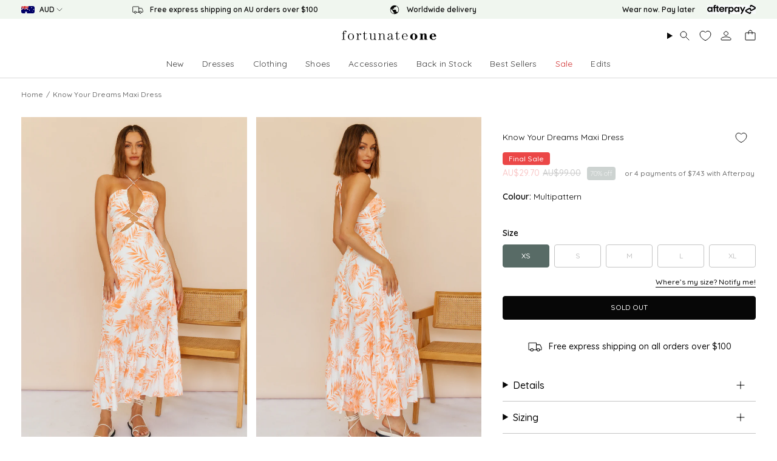

--- FILE ---
content_type: text/html; charset=utf-8
request_url: https://au.fortunateone.com/products/know-your-dreams-maxi-dress
body_size: 100021
content:
<!doctype html>
<html class="no-js no-touch supports-no-cookies" lang="en">
<head>

<script type="text/javascript" src=https://assets.emarsys.net/web-emarsys-sdk/4.3.1/web-emarsys-sdk.js async></script><script>
    var WebEmarsysSdk = WebEmarsysSdk || [];
    WebEmarsysSdk.push(['init', {
      enableLogging: true,
      applicationCode: 'EMSA2-3C93E',
      safariWebsitePushID: 'web.com.fortunateone.au',
      defaultNotificationTitle: 'Fortunate One',
      defaultNotificationIcon: 'https://link-au.fortunateone.com/custloads/1048827822/md_20360.jpg',
      autoSubscribe: false,
      serviceWorker: {
        url: 'apps/ems/web-emarsys-sdk/4.3.1/service-worker.js',
        applicationServerPublicKey: 'BGGDLxpOzjxqcJ7uGsd8A4QqS-yAj_z7h6faRlcXjwDDgZwiJ4mX9PSgCRqA7M_UT-rEI7WmMHVY-XUpOmqA8ZU'
      }
    }])
  </script><script>
    window.dataLayer = window.dataLayer || [];
</script>



  
  <meta charset="UTF-8">
  <meta http-equiv="X-UA-Compatible" content="IE=edge">
  <meta name="viewport" content="width=device-width, initial-scale=1.0, maximum-scale=1, user-scalable=no">
  <meta name="theme-color" content="#586b66"><link rel="canonical" href="https://au.fortunateone.com/products/know-your-dreams-maxi-dress">



<link rel="alternate" href="https://www.fortunateone.com/products/know-your-dreams-maxi-dress" hreflang="en-us"/>
  <link rel="alternate" href="https://au.fortunateone.com/products/know-your-dreams-maxi-dress" hreflang="en-au"/>
  <link rel="alternate" href="https://au.fortunateone.com/products/know-your-dreams-maxi-dress" hreflang="x-default"/>



  <meta name="format-detection" content="telephone=no">

  <link rel="preconnect" href="https://cdn.shopify.com" crossorigin>
  <meta name="google-site-verification" content="0a2ba91e81f4dfda" />

  
  <!-- ======================= Broadcast Theme V5.8.1 ========================= -->

  <link href="//au.fortunateone.com/cdn/shop/t/210/assets/theme.css?v=2038229329233903341764733615" as="style" rel="preload">
  <link href="//au.fortunateone.com/cdn/shop/t/210/assets/vendor.js?v=37228463622838409191764733616" as="script" rel="preload">
  <link href="//au.fortunateone.com/cdn/shop/t/210/assets/theme.js?v=141781695249851552481764733616" as="script" rel="preload">
  <link href="//au.fortunateone.com/cdn/shop/t/210/assets/custom.js?v=68132554231397412551764733616" as="script" rel="preload">

    <link rel="icon" type="image/png" href="//au.fortunateone.com/cdn/shop/files/Favicon.png?crop=center&height=32&v=1628838474&width=32">
  

  <!-- Title and descriptions ================================================ -->
  
<title>Know Your Dreams Maxi Dress | Fortunate One</title>

  
    
  

  <meta property="og:site_name" content="Fortunate One">
  <meta property="og:url" content="">
  <meta property="og:title" content="Know Your Dreams Maxi Dress">
  <meta property="og:type" content="product">
  <meta property="og:description" content="We&#39;re partying in Santorini until the sun goes down in Know Yours Dreams Maxi Dress. Style with lace-up sandals and gold adornments to show off your sunkissed skin. Floaty maxi dress, true to size Halter tie neckline Lace-up front with cutout features Open back detail Print placement may vary Invisible back zipper Line"><meta property="og:image" content="http://au.fortunateone.com/cdn/shop/products/A03I7488_1643249589_a2513330-05f6-48d0-b336-7bde9874cabb_1200x1200.jpg?v=1643336832"><meta property="og:image" content="http://au.fortunateone.com/cdn/shop/products/A03I7485_1643249589_b2fdc443-c4e3-411f-b84d-425b99b6943b_1200x1200.jpg?v=1643336832"><meta property="og:image" content="http://au.fortunateone.com/cdn/shop/products/A03I7494_1643249589_052a6e22-039f-4a94-b272-c6f39ed4eb10_1200x1200.jpg?v=1643336832">
  <meta property="og:image:secure_url" content="https://au.fortunateone.com/cdn/shop/products/A03I7488_1643249589_a2513330-05f6-48d0-b336-7bde9874cabb_1200x1200.jpg?v=1643336832"><meta property="og:image:secure_url" content="https://au.fortunateone.com/cdn/shop/products/A03I7485_1643249589_b2fdc443-c4e3-411f-b84d-425b99b6943b_1200x1200.jpg?v=1643336832"><meta property="og:image:secure_url" content="https://au.fortunateone.com/cdn/shop/products/A03I7494_1643249589_052a6e22-039f-4a94-b272-c6f39ed4eb10_1200x1200.jpg?v=1643336832">
  <meta name="twitter:site" content="@">
  <meta name="twitter:card" content="summary_large_image">
  <meta name="twitter:title" content="Know Your Dreams Maxi Dress">
  <meta name="twitter:description" content="We&#39;re partying in Santorini until the sun goes down in Know Yours Dreams Maxi Dress. Style with lace-up sandals and gold adornments to show off your sunkissed skin. Floaty maxi dress, true to size Halter tie neckline Lace-up front with cutout features Open back detail Print placement may vary Invisible back zipper Line">


  <!-- CSS ================================================================== -->
  <style data-shopify>
@font-face {
  font-family: Besley;
  font-weight: 400;
  font-style: normal;
  font-display: swap;
  src: url("//au.fortunateone.com/cdn/fonts/besley/besley_n4.63b3ba79124e9efd5f425a6785cb953541abbde0.woff2") format("woff2"),
       url("//au.fortunateone.com/cdn/fonts/besley/besley_n4.a92dcaabaec414e1c5313cc53a6aa59c07f32993.woff") format("woff");
}

    @font-face {
  font-family: Quicksand;
  font-weight: 500;
  font-style: normal;
  font-display: swap;
  src: url("//au.fortunateone.com/cdn/fonts/quicksand/quicksand_n5.8f86b119923a62b5ca76bc9a6fb25da7a7498802.woff2") format("woff2"),
       url("//au.fortunateone.com/cdn/fonts/quicksand/quicksand_n5.c31882e058f76d723a7b6b725ac3ca095b5a2a70.woff") format("woff");
}

    @font-face {
  font-family: Quicksand;
  font-weight: 500;
  font-style: normal;
  font-display: swap;
  src: url("//au.fortunateone.com/cdn/fonts/quicksand/quicksand_n5.8f86b119923a62b5ca76bc9a6fb25da7a7498802.woff2") format("woff2"),
       url("//au.fortunateone.com/cdn/fonts/quicksand/quicksand_n5.c31882e058f76d723a7b6b725ac3ca095b5a2a70.woff") format("woff");
}


    
      @font-face {
  font-family: Besley;
  font-weight: 500;
  font-style: normal;
  font-display: swap;
  src: url("//au.fortunateone.com/cdn/fonts/besley/besley_n5.2af9d9131e5f2d6dfee4e45269cde0fa6bd0b7cd.woff2") format("woff2"),
       url("//au.fortunateone.com/cdn/fonts/besley/besley_n5.895fba38908e039a5af57a8b75a629892a505f80.woff") format("woff");
}

    

    
      @font-face {
  font-family: Quicksand;
  font-weight: 600;
  font-style: normal;
  font-display: swap;
  src: url("//au.fortunateone.com/cdn/fonts/quicksand/quicksand_n6.2d744c302b66242b8689223a01c2ae7d363b7b45.woff2") format("woff2"),
       url("//au.fortunateone.com/cdn/fonts/quicksand/quicksand_n6.0d771117677705be6acb5844d65cf2b9cbf6ea3d.woff") format("woff");
}

    

    
    

    

    

  </style>

  
<style data-shopify>

:root {--scrollbar-width: 0px;





--COLOR-VIDEO-BG: #f2f2f2;
--COLOR-BG-BRIGHTER: #f2f2f2;--COLOR-BG: #ffffff;--COLOR-BG-ALPHA-25: rgba(255, 255, 255, 0.25);
--COLOR-BG-TRANSPARENT: rgba(255, 255, 255, 0);
--COLOR-BG-SECONDARY: #f7f9fa;
--COLOR-BG-SECONDARY-LIGHTEN: #ffffff;
--COLOR-BG-RGB: 255, 255, 255;

--COLOR-TEXT-DARK: #000000;
--COLOR-TEXT: #070707;
--COLOR-TEXT-LIGHT: #515151;


/* === Opacity shades of grey ===*/
--COLOR-A5:  rgba(7, 7, 7, 0.05);
--COLOR-A10: rgba(7, 7, 7, 0.1);
--COLOR-A15: rgba(7, 7, 7, 0.15);
--COLOR-A20: rgba(7, 7, 7, 0.2);
--COLOR-A25: rgba(7, 7, 7, 0.25);
--COLOR-A30: rgba(7, 7, 7, 0.3);
--COLOR-A35: rgba(7, 7, 7, 0.35);
--COLOR-A40: rgba(7, 7, 7, 0.4);
--COLOR-A45: rgba(7, 7, 7, 0.45);
--COLOR-A50: rgba(7, 7, 7, 0.5);
--COLOR-A55: rgba(7, 7, 7, 0.55);
--COLOR-A60: rgba(7, 7, 7, 0.6);
--COLOR-A65: rgba(7, 7, 7, 0.65);
--COLOR-A70: rgba(7, 7, 7, 0.7);
--COLOR-A75: rgba(7, 7, 7, 0.75);
--COLOR-A80: rgba(7, 7, 7, 0.8);
--COLOR-A85: rgba(7, 7, 7, 0.85);
--COLOR-A90: rgba(7, 7, 7, 0.9);
--COLOR-A95: rgba(7, 7, 7, 0.95);

--COLOR-BORDER: rgb(240, 240, 240);
--COLOR-BORDER-LIGHT: #f6f6f6;
--COLOR-BORDER-HAIRLINE: #f7f7f7;
--COLOR-BORDER-DARK: #bdbdbd;/* === Bright color ===*/
--COLOR-PRIMARY: #586b66;
--COLOR-PRIMARY-HOVER: #2f4741;
--COLOR-PRIMARY-FADE: rgba(88, 107, 102, 0.05);
--COLOR-PRIMARY-FADE-HOVER: rgba(88, 107, 102, 0.1);
--COLOR-PRIMARY-LIGHT: #95c7b9;--COLOR-PRIMARY-OPPOSITE: #ffffff;



/* === link Color ===*/
--COLOR-LINK: #070707;
--COLOR-LINK-HOVER: rgba(7, 7, 7, 0.7);
--COLOR-LINK-FADE: rgba(7, 7, 7, 0.05);
--COLOR-LINK-FADE-HOVER: rgba(7, 7, 7, 0.1);--COLOR-LINK-OPPOSITE: #ffffff;


/* === Product grid sale tags ===*/
--COLOR-SALE-BG: #586b66;
--COLOR-SALE-TEXT: #ffffff;

/* === Product grid badges ===*/
--COLOR-BADGE-BG: #586b66;
--COLOR-BADGE-TEXT: #f7f9fa;

/* === Product sale color ===*/
--COLOR-SALE: #eb4747;

/* === Gray background on Product grid items ===*/--filter-bg: 1.0;/* === Helper colors for form error states ===*/
--COLOR-ERROR: #721C24;
--COLOR-ERROR-BG: #F8D7DA;
--COLOR-ERROR-BORDER: #F5C6CB;



  --RADIUS: 3px;
  --RADIUS-SELECT: 3px;

--COLOR-HEADER-BG: #ffffff;--COLOR-HEADER-BG-TRANSPARENT: rgba(255, 255, 255, 0);
--COLOR-HEADER-LINK: #070707;
--COLOR-HEADER-LINK-HOVER: rgba(7, 7, 7, 0.7);

--COLOR-MENU-BG: #ffffff;
--COLOR-MENU-LINK: #070707;
--COLOR-MENU-LINK-HOVER: rgba(7, 7, 7, 0.7);
--COLOR-SUBMENU-BG: #ffffff;
--COLOR-SUBMENU-LINK: #070707;
--COLOR-SUBMENU-LINK-HOVER: rgba(7, 7, 7, 0.7);
--COLOR-SUBMENU-TEXT-LIGHT: #515151;
--COLOR-MENU-TRANSPARENT: #ffffff;
--COLOR-MENU-TRANSPARENT-HOVER: rgba(255, 255, 255, 0.7);--COLOR-FOOTER-BG: #ffffff;
--COLOR-FOOTER-BG-HAIRLINE: #f7f7f7;
--COLOR-FOOTER-TEXT: #070707;
--COLOR-FOOTER-TEXT-A35: rgba(7, 7, 7, 0.35);
--COLOR-FOOTER-TEXT-A75: rgba(7, 7, 7, 0.75);
--COLOR-FOOTER-LINK: #070707;
--COLOR-FOOTER-LINK-HOVER: rgba(7, 7, 7, 0.7);
--COLOR-FOOTER-BORDER: #212121;

--TRANSPARENT: rgba(255, 255, 255, 0);

/* === Default overlay opacity ===*/
--overlay-opacity: 0;
--underlay-opacity: 1;
--underlay-bg: rgba(0,0,0,0.4);

/* === Custom Cursor ===*/
--ICON-ZOOM-IN: url( "//au.fortunateone.com/cdn/shop/t/210/assets/icon-zoom-in.svg?v=182473373117644429561764733614" );
--ICON-ZOOM-OUT: url( "//au.fortunateone.com/cdn/shop/t/210/assets/icon-zoom-out.svg?v=101497157853986683871764733614" );

/* === Custom Icons ===*/


  
  --ICON-ADD-BAG: url( "//au.fortunateone.com/cdn/shop/t/210/assets/icon-add-bag.svg?v=23763382405227654651764733616" );
  --ICON-ADD-CART: url( "//au.fortunateone.com/cdn/shop/t/210/assets/icon-add-cart.svg?v=3962293684743587821764733617" );
  --ICON-ARROW-LEFT: url( "//au.fortunateone.com/cdn/shop/t/210/assets/icon-arrow-left.svg?v=136066145774695772731764733615" );
  --ICON-ARROW-RIGHT: url( "//au.fortunateone.com/cdn/shop/t/210/assets/icon-arrow-right.svg?v=150928298113663093401764733616" );
  --ICON-SELECT: url("//au.fortunateone.com/cdn/shop/t/210/assets/icon-select.svg?v=150573211567947701091764733617");


--PRODUCT-GRID-ASPECT-RATIO: 150.0%;

/* === Typography ===*/
--FONT-WEIGHT-BODY: 500;
--FONT-WEIGHT-BODY-BOLD: 600;

--FONT-STACK-BODY: Quicksand, sans-serif;
--FONT-STYLE-BODY: normal;
--FONT-STYLE-BODY-ITALIC: italic;
--FONT-ADJUST-BODY: 1.0;

--LETTER-SPACING-BODY: 0.025em;

--FONT-WEIGHT-HEADING: 400;
--FONT-WEIGHT-HEADING-BOLD: 500;

--FONT-UPPERCASE-HEADING: none;
--LETTER-SPACING-HEADING: 0.0em;

--FONT-STACK-HEADING: Besley, serif;
--FONT-STYLE-HEADING: normal;
--FONT-STYLE-HEADING-ITALIC: italic;
--FONT-ADJUST-HEADING: 1.15;

--FONT-WEIGHT-SUBHEADING: 500;
--FONT-WEIGHT-SUBHEADING-BOLD: 600;

--FONT-STACK-SUBHEADING: Quicksand, sans-serif;
--FONT-STYLE-SUBHEADING: normal;
--FONT-STYLE-SUBHEADING-ITALIC: italic;
--FONT-ADJUST-SUBHEADING: 1.0;

--FONT-UPPERCASE-SUBHEADING: uppercase;
--LETTER-SPACING-SUBHEADING: 0.1em;

--FONT-STACK-NAV: Quicksand, sans-serif;
--FONT-STYLE-NAV: normal;
--FONT-STYLE-NAV-ITALIC: italic;
--FONT-ADJUST-NAV: 1.0;

--FONT-WEIGHT-NAV: 500;
--FONT-WEIGHT-NAV-BOLD: 600;

--LETTER-SPACING-NAV: 0.0em;

--FONT-SIZE-BASE: 1.0rem;
--FONT-SIZE-BASE-PERCENT: 1.0;

/* === Parallax ===*/
--PARALLAX-STRENGTH-MIN: 120.0%;
--PARALLAX-STRENGTH-MAX: 130.0%;--COLUMNS: 4;
--COLUMNS-MEDIUM: 3;
--COLUMNS-SMALL: 2;
--COLUMNS-MOBILE: 1;--LAYOUT-OUTER: 50px;
  --LAYOUT-GUTTER: 32px;
  --LAYOUT-OUTER-MEDIUM: 30px;
  --LAYOUT-GUTTER-MEDIUM: 22px;
  --LAYOUT-OUTER-SMALL: 16px;
  --LAYOUT-GUTTER-SMALL: 16px;--base-animation-delay: 0ms;
--line-height-normal: 1.375; /* Equals to line-height: normal; */--SIDEBAR-WIDTH: 288px;
  --SIDEBAR-WIDTH-MEDIUM: 258px;--DRAWER-WIDTH: 380px;--ICON-STROKE-WIDTH: 1px;/* === Button General ===*/
--BTN-FONT-STACK: Quicksand, sans-serif;
--BTN-FONT-WEIGHT: 500;
--BTN-FONT-STYLE: normal;
--BTN-FONT-SIZE: 12px;

--BTN-LETTER-SPACING: 0.0em;
--BTN-UPPERCASE: uppercase;
--BTN-TEXT-ARROW-OFFSET: -1px;

/* === Button Primary ===*/
--BTN-PRIMARY-BORDER-COLOR: #070707;
--BTN-PRIMARY-BG-COLOR: #070707;
--BTN-PRIMARY-TEXT-COLOR: #ffffff;


  --BTN-PRIMARY-BG-COLOR-BRIGHTER: #212121;


/* === Button Secondary ===*/
--BTN-SECONDARY-BORDER-COLOR: #586b66;
--BTN-SECONDARY-BG-COLOR: #586b66;
--BTN-SECONDARY-TEXT-COLOR: #ffffff;


  --BTN-SECONDARY-BG-COLOR-BRIGHTER: #4c5d59;


/* === Button White ===*/
--TEXT-BTN-BORDER-WHITE: #fff;
--TEXT-BTN-BG-WHITE: #fff;
--TEXT-BTN-WHITE: #000;
--TEXT-BTN-BG-WHITE-BRIGHTER: #f2f2f2;

/* === Button Black ===*/
--TEXT-BTN-BG-BLACK: #000;
--TEXT-BTN-BORDER-BLACK: #000;
--TEXT-BTN-BLACK: #fff;
--TEXT-BTN-BG-BLACK-BRIGHTER: #1a1a1a;

/* === Default Cart Gradient ===*/

--FREE-SHIPPING-GRADIENT: linear-gradient(to right, var(--COLOR-PRIMARY-LIGHT) 0%, var(--COLOR-PRIMARY) 100%);

/* === Swatch Size ===*/
--swatch-size-filters: calc(1.15rem * var(--FONT-ADJUST-BODY));
--swatch-size-product: calc(2.2rem * var(--FONT-ADJUST-BODY));
}

/* === Backdrop ===*/
::backdrop {
  --underlay-opacity: 1;
  --underlay-bg: rgba(0,0,0,0.4);
}
</style>


  <link href="//au.fortunateone.com/cdn/shop/t/210/assets/theme.css?v=2038229329233903341764733615" rel="stylesheet" type="text/css" media="all" />
<link href="//au.fortunateone.com/cdn/shop/t/210/assets/swatches.css?v=157844926215047500451764733614" as="style" rel="preload">
    <link href="//au.fortunateone.com/cdn/shop/t/210/assets/swatches.css?v=157844926215047500451764733614" rel="stylesheet" type="text/css" media="all" />
<style data-shopify>.swatches {
    --black: #000000;--white: #fafafa;--blank: url(//au.fortunateone.com/cdn/shop/files/blank_small.png?14061);
  }</style>

  <link href="//au.fortunateone.com/cdn/shop/t/210/assets/customstyles.css?v=157145408442962149961768523355" rel="stylesheet" type="text/css" media="all" />
<script>
    if (window.navigator.userAgent.indexOf('MSIE ') > 0 || window.navigator.userAgent.indexOf('Trident/') > 0) {
      document.documentElement.className = document.documentElement.className + ' ie';

      var scripts = document.getElementsByTagName('script')[0];
      var polyfill = document.createElement("script");
      polyfill.defer = true;
      polyfill.src = "//au.fortunateone.com/cdn/shop/t/210/assets/ie11.js?v=144489047535103983231764733615";

      scripts.parentNode.insertBefore(polyfill, scripts);
    } else {
      document.documentElement.className = document.documentElement.className.replace('no-js', 'js');
    }

    document.documentElement.style.setProperty('--scrollbar-width', `${getScrollbarWidth()}px`);

    function getScrollbarWidth() {
      // Creating invisible container
      const outer = document.createElement('div');
      outer.style.visibility = 'hidden';
      outer.style.overflow = 'scroll'; // forcing scrollbar to appear
      outer.style.msOverflowStyle = 'scrollbar'; // needed for WinJS apps
      document.documentElement.appendChild(outer);

      // Creating inner element and placing it in the container
      const inner = document.createElement('div');
      outer.appendChild(inner);

      // Calculating difference between container's full width and the child width
      const scrollbarWidth = outer.offsetWidth - inner.offsetWidth;

      // Removing temporary elements from the DOM
      outer.parentNode.removeChild(outer);

      return scrollbarWidth;
    }

    let root = '/';
    if (root[root.length - 1] !== '/') {
      root = root + '/';
    }

    window.theme = {
      routes: {
        root: root,
        cart_url: '/cart',
        cart_add_url: '/cart/add',
        cart_change_url: '/cart/change',
        product_recommendations_url: '/recommendations/products',
        predictive_search_url: '/search/suggest',
        addresses_url: '/account/addresses'
      },
      assets: {
        photoswipe: '//au.fortunateone.com/cdn/shop/t/210/assets/photoswipe.js?v=162613001030112971491764733616',
        smoothscroll: '//au.fortunateone.com/cdn/shop/t/210/assets/smoothscroll.js?v=37906625415260927261764733617',
      },
      strings: {
        addToCart: "Add to Bag",
        cartAcceptanceError: "You must accept our terms and conditions.",
        soldOut: "Sold Out",
        from: "From",
        preOrder: "Pre-order",
        sale: "Sale",
        subscription: "Subscription",
        unavailable: "Unavailable",
        unitPrice: "Unit price",
        unitPriceSeparator: "per",
        shippingCalcSubmitButton: "Calculate shipping",
        shippingCalcSubmitButtonDisabled: "Calculating...",
        selectValue: "Select value",
        selectColor: "Select color",
        oneColor: "color",
        otherColor: "colors",
        upsellAddToCart: "Add",
        free: "Free",
        swatchesColor: "Color, Colour",
        sku: "SKU",
      },
      settings: {
        cartType: "drawer",
        customerLoggedIn: null ? true : false,
        enableQuickAdd: true,
        enableAnimations: false,
        variantOnSale: true,
        collectionSwatchStyle: "text-slider",
        swatchesType: "theme"
      },
      sliderArrows: {
        prev: '<button type="button" class="slider__button slider__button--prev" data-button-arrow data-button-prev>' + "Previous" + '</button>',
        next: '<button type="button" class="slider__button slider__button--next" data-button-arrow data-button-next>' + "Next" + '</button>',
      },
      moneyFormat: true ? "AU${{amount}}" : "AU${{amount}}",
      moneyWithoutCurrencyFormat: "AU${{amount}}",
      moneyWithCurrencyFormat: "AU${{amount}}",
      subtotal: 0,
      info: {
        name: 'broadcast'
      },
      version: '5.8.1'
    };

    let windowInnerHeight = window.innerHeight;
    document.documentElement.style.setProperty('--full-height', `${windowInnerHeight}px`);
    document.documentElement.style.setProperty('--three-quarters', `${windowInnerHeight * 0.75}px`);
    document.documentElement.style.setProperty('--two-thirds', `${windowInnerHeight * 0.66}px`);
    document.documentElement.style.setProperty('--one-half', `${windowInnerHeight * 0.5}px`);
    document.documentElement.style.setProperty('--one-third', `${windowInnerHeight * 0.33}px`);
    document.documentElement.style.setProperty('--one-fifth', `${windowInnerHeight * 0.2}px`);
  </script>

  

  <!-- Theme Javascript ============================================================== -->
  <script src="//au.fortunateone.com/cdn/shop/t/210/assets/vendor.js?v=37228463622838409191764733616" defer="defer"></script>
  <script src="//au.fortunateone.com/cdn/shop/t/210/assets/theme.js?v=141781695249851552481764733616" defer="defer"></script><!-- Shopify app scripts =========================================================== -->

  <script>window.performance && window.performance.mark && window.performance.mark('shopify.content_for_header.start');</script><meta name="facebook-domain-verification" content="au47g8hbwg4cbwzpugl5dpsr5ebpgi">
<meta name="google-site-verification" content="lLehRg5l7q5WFXa00UckxBEziaoGLUPvvt0MtcSBUPk">
<meta id="shopify-digital-wallet" name="shopify-digital-wallet" content="/56675041461/digital_wallets/dialog">
<meta name="shopify-checkout-api-token" content="3ec2dfb7d0f4d7b3a9f238fa2aa79086">
<meta id="in-context-paypal-metadata" data-shop-id="56675041461" data-venmo-supported="false" data-environment="production" data-locale="en_US" data-paypal-v4="true" data-currency="AUD">
<link rel="alternate" type="application/json+oembed" href="https://au.fortunateone.com/products/know-your-dreams-maxi-dress.oembed">
<script async="async" src="/checkouts/internal/preloads.js?locale=en-AU"></script>
<link rel="preconnect" href="https://shop.app" crossorigin="anonymous">
<script async="async" src="https://shop.app/checkouts/internal/preloads.js?locale=en-AU&shop_id=56675041461" crossorigin="anonymous"></script>
<script id="apple-pay-shop-capabilities" type="application/json">{"shopId":56675041461,"countryCode":"AU","currencyCode":"AUD","merchantCapabilities":["supports3DS"],"merchantId":"gid:\/\/shopify\/Shop\/56675041461","merchantName":"Fortunate One","requiredBillingContactFields":["postalAddress","email","phone"],"requiredShippingContactFields":["postalAddress","email","phone"],"shippingType":"shipping","supportedNetworks":["visa","masterCard","amex","jcb"],"total":{"type":"pending","label":"Fortunate One","amount":"1.00"},"shopifyPaymentsEnabled":true,"supportsSubscriptions":true}</script>
<script id="shopify-features" type="application/json">{"accessToken":"3ec2dfb7d0f4d7b3a9f238fa2aa79086","betas":["rich-media-storefront-analytics"],"domain":"au.fortunateone.com","predictiveSearch":true,"shopId":56675041461,"locale":"en"}</script>
<script>var Shopify = Shopify || {};
Shopify.shop = "fortunate-one-australia.myshopify.com";
Shopify.locale = "en";
Shopify.currency = {"active":"AUD","rate":"1.0"};
Shopify.country = "AU";
Shopify.theme = {"name":"fortunate-one\/main","id":186684047541,"schema_name":"Hello Molly Theme","schema_version":"5.8.1","theme_store_id":null,"role":"main"};
Shopify.theme.handle = "null";
Shopify.theme.style = {"id":null,"handle":null};
Shopify.cdnHost = "au.fortunateone.com/cdn";
Shopify.routes = Shopify.routes || {};
Shopify.routes.root = "/";</script>
<script type="module">!function(o){(o.Shopify=o.Shopify||{}).modules=!0}(window);</script>
<script>!function(o){function n(){var o=[];function n(){o.push(Array.prototype.slice.apply(arguments))}return n.q=o,n}var t=o.Shopify=o.Shopify||{};t.loadFeatures=n(),t.autoloadFeatures=n()}(window);</script>
<script>
  window.ShopifyPay = window.ShopifyPay || {};
  window.ShopifyPay.apiHost = "shop.app\/pay";
  window.ShopifyPay.redirectState = null;
</script>
<script id="shop-js-analytics" type="application/json">{"pageType":"product"}</script>
<script defer="defer" async type="module" src="//au.fortunateone.com/cdn/shopifycloud/shop-js/modules/v2/client.init-shop-cart-sync_DlSlHazZ.en.esm.js"></script>
<script defer="defer" async type="module" src="//au.fortunateone.com/cdn/shopifycloud/shop-js/modules/v2/chunk.common_D16XZWos.esm.js"></script>
<script type="module">
  await import("//au.fortunateone.com/cdn/shopifycloud/shop-js/modules/v2/client.init-shop-cart-sync_DlSlHazZ.en.esm.js");
await import("//au.fortunateone.com/cdn/shopifycloud/shop-js/modules/v2/chunk.common_D16XZWos.esm.js");

  window.Shopify.SignInWithShop?.initShopCartSync?.({"fedCMEnabled":true,"windoidEnabled":true});

</script>
<script>
  window.Shopify = window.Shopify || {};
  if (!window.Shopify.featureAssets) window.Shopify.featureAssets = {};
  window.Shopify.featureAssets['shop-js'] = {"shop-cart-sync":["modules/v2/client.shop-cart-sync_DKWYiEUO.en.esm.js","modules/v2/chunk.common_D16XZWos.esm.js"],"init-fed-cm":["modules/v2/client.init-fed-cm_vfPMjZAC.en.esm.js","modules/v2/chunk.common_D16XZWos.esm.js"],"init-shop-email-lookup-coordinator":["modules/v2/client.init-shop-email-lookup-coordinator_CR38P6MB.en.esm.js","modules/v2/chunk.common_D16XZWos.esm.js"],"init-shop-cart-sync":["modules/v2/client.init-shop-cart-sync_DlSlHazZ.en.esm.js","modules/v2/chunk.common_D16XZWos.esm.js"],"shop-cash-offers":["modules/v2/client.shop-cash-offers_CJw4IQ6B.en.esm.js","modules/v2/chunk.common_D16XZWos.esm.js","modules/v2/chunk.modal_UwFWkumu.esm.js"],"shop-toast-manager":["modules/v2/client.shop-toast-manager_BY778Uv6.en.esm.js","modules/v2/chunk.common_D16XZWos.esm.js"],"init-windoid":["modules/v2/client.init-windoid_DVhZdEm3.en.esm.js","modules/v2/chunk.common_D16XZWos.esm.js"],"shop-button":["modules/v2/client.shop-button_D2ZzKUPa.en.esm.js","modules/v2/chunk.common_D16XZWos.esm.js"],"avatar":["modules/v2/client.avatar_BTnouDA3.en.esm.js"],"init-customer-accounts-sign-up":["modules/v2/client.init-customer-accounts-sign-up_CQZUmjGN.en.esm.js","modules/v2/client.shop-login-button_Cu5K-F7X.en.esm.js","modules/v2/chunk.common_D16XZWos.esm.js","modules/v2/chunk.modal_UwFWkumu.esm.js"],"pay-button":["modules/v2/client.pay-button_CcBqbGU7.en.esm.js","modules/v2/chunk.common_D16XZWos.esm.js"],"init-shop-for-new-customer-accounts":["modules/v2/client.init-shop-for-new-customer-accounts_B5DR5JTE.en.esm.js","modules/v2/client.shop-login-button_Cu5K-F7X.en.esm.js","modules/v2/chunk.common_D16XZWos.esm.js","modules/v2/chunk.modal_UwFWkumu.esm.js"],"shop-login-button":["modules/v2/client.shop-login-button_Cu5K-F7X.en.esm.js","modules/v2/chunk.common_D16XZWos.esm.js","modules/v2/chunk.modal_UwFWkumu.esm.js"],"shop-follow-button":["modules/v2/client.shop-follow-button_BX8Slf17.en.esm.js","modules/v2/chunk.common_D16XZWos.esm.js","modules/v2/chunk.modal_UwFWkumu.esm.js"],"init-customer-accounts":["modules/v2/client.init-customer-accounts_DjKkmQ2w.en.esm.js","modules/v2/client.shop-login-button_Cu5K-F7X.en.esm.js","modules/v2/chunk.common_D16XZWos.esm.js","modules/v2/chunk.modal_UwFWkumu.esm.js"],"lead-capture":["modules/v2/client.lead-capture_ChWCg7nV.en.esm.js","modules/v2/chunk.common_D16XZWos.esm.js","modules/v2/chunk.modal_UwFWkumu.esm.js"],"checkout-modal":["modules/v2/client.checkout-modal_DPnpVyv-.en.esm.js","modules/v2/chunk.common_D16XZWos.esm.js","modules/v2/chunk.modal_UwFWkumu.esm.js"],"shop-login":["modules/v2/client.shop-login_leRXJtcZ.en.esm.js","modules/v2/chunk.common_D16XZWos.esm.js","modules/v2/chunk.modal_UwFWkumu.esm.js"],"payment-terms":["modules/v2/client.payment-terms_Bp9K0NXD.en.esm.js","modules/v2/chunk.common_D16XZWos.esm.js","modules/v2/chunk.modal_UwFWkumu.esm.js"]};
</script>
<script>(function() {
  var isLoaded = false;
  function asyncLoad() {
    if (isLoaded) return;
    isLoaded = true;
    var urls = ["\/\/cdn.shopify.com\/proxy\/9940861251673b48b9faa34ef7c5b142dd6afffdf8c75e23c09442bbf35ac03b\/snippet.plugins.emarsys.net\/emarsys-shopify-pixel-utility.js?shop=fortunate-one-australia.myshopify.com\u0026sp-cache-control=cHVibGljLCBtYXgtYWdlPTkwMA","\/\/cdn.shopify.com\/proxy\/c6ed78a747cea065ef433706e02f39aa489b5845226e0923cdfa0c0395d08bed\/cdn.scarabresearch.com\/js\/1049B8C8E5A4CA0F\/scarab-v2.js?shop=fortunate-one-australia.myshopify.com\u0026sp-cache-control=cHVibGljLCBtYXgtYWdlPTkwMA","https:\/\/t.cfjump.com\/tag\/53498?shop=fortunate-one-australia.myshopify.com","https:\/\/d18eg7dreypte5.cloudfront.net\/browse-abandonment\/smsbump_timer.js?shop=fortunate-one-australia.myshopify.com"];
    for (var i = 0; i < urls.length; i++) {
      var s = document.createElement('script');
      s.type = 'text/javascript';
      s.async = true;
      s.src = urls[i];
      var x = document.getElementsByTagName('script')[0];
      x.parentNode.insertBefore(s, x);
    }
  };
  if(window.attachEvent) {
    window.attachEvent('onload', asyncLoad);
  } else {
    window.addEventListener('load', asyncLoad, false);
  }
})();</script>
<script id="__st">var __st={"a":56675041461,"offset":39600,"reqid":"aa75cfcc-dbd6-454b-adba-1bc7b366a30a-1768586344","pageurl":"au.fortunateone.com\/products\/know-your-dreams-maxi-dress","u":"5825c5d3288a","p":"product","rtyp":"product","rid":7147467210933};</script>
<script>window.ShopifyPaypalV4VisibilityTracking = true;</script>
<script id="captcha-bootstrap">!function(){'use strict';const t='contact',e='account',n='new_comment',o=[[t,t],['blogs',n],['comments',n],[t,'customer']],c=[[e,'customer_login'],[e,'guest_login'],[e,'recover_customer_password'],[e,'create_customer']],r=t=>t.map((([t,e])=>`form[action*='/${t}']:not([data-nocaptcha='true']) input[name='form_type'][value='${e}']`)).join(','),a=t=>()=>t?[...document.querySelectorAll(t)].map((t=>t.form)):[];function s(){const t=[...o],e=r(t);return a(e)}const i='password',u='form_key',d=['recaptcha-v3-token','g-recaptcha-response','h-captcha-response',i],f=()=>{try{return window.sessionStorage}catch{return}},m='__shopify_v',_=t=>t.elements[u];function p(t,e,n=!1){try{const o=window.sessionStorage,c=JSON.parse(o.getItem(e)),{data:r}=function(t){const{data:e,action:n}=t;return t[m]||n?{data:e,action:n}:{data:t,action:n}}(c);for(const[e,n]of Object.entries(r))t.elements[e]&&(t.elements[e].value=n);n&&o.removeItem(e)}catch(o){console.error('form repopulation failed',{error:o})}}const l='form_type',E='cptcha';function T(t){t.dataset[E]=!0}const w=window,h=w.document,L='Shopify',v='ce_forms',y='captcha';let A=!1;((t,e)=>{const n=(g='f06e6c50-85a8-45c8-87d0-21a2b65856fe',I='https://cdn.shopify.com/shopifycloud/storefront-forms-hcaptcha/ce_storefront_forms_captcha_hcaptcha.v1.5.2.iife.js',D={infoText:'Protected by hCaptcha',privacyText:'Privacy',termsText:'Terms'},(t,e,n)=>{const o=w[L][v],c=o.bindForm;if(c)return c(t,g,e,D).then(n);var r;o.q.push([[t,g,e,D],n]),r=I,A||(h.body.append(Object.assign(h.createElement('script'),{id:'captcha-provider',async:!0,src:r})),A=!0)});var g,I,D;w[L]=w[L]||{},w[L][v]=w[L][v]||{},w[L][v].q=[],w[L][y]=w[L][y]||{},w[L][y].protect=function(t,e){n(t,void 0,e),T(t)},Object.freeze(w[L][y]),function(t,e,n,w,h,L){const[v,y,A,g]=function(t,e,n){const i=e?o:[],u=t?c:[],d=[...i,...u],f=r(d),m=r(i),_=r(d.filter((([t,e])=>n.includes(e))));return[a(f),a(m),a(_),s()]}(w,h,L),I=t=>{const e=t.target;return e instanceof HTMLFormElement?e:e&&e.form},D=t=>v().includes(t);t.addEventListener('submit',(t=>{const e=I(t);if(!e)return;const n=D(e)&&!e.dataset.hcaptchaBound&&!e.dataset.recaptchaBound,o=_(e),c=g().includes(e)&&(!o||!o.value);(n||c)&&t.preventDefault(),c&&!n&&(function(t){try{if(!f())return;!function(t){const e=f();if(!e)return;const n=_(t);if(!n)return;const o=n.value;o&&e.removeItem(o)}(t);const e=Array.from(Array(32),(()=>Math.random().toString(36)[2])).join('');!function(t,e){_(t)||t.append(Object.assign(document.createElement('input'),{type:'hidden',name:u})),t.elements[u].value=e}(t,e),function(t,e){const n=f();if(!n)return;const o=[...t.querySelectorAll(`input[type='${i}']`)].map((({name:t})=>t)),c=[...d,...o],r={};for(const[a,s]of new FormData(t).entries())c.includes(a)||(r[a]=s);n.setItem(e,JSON.stringify({[m]:1,action:t.action,data:r}))}(t,e)}catch(e){console.error('failed to persist form',e)}}(e),e.submit())}));const S=(t,e)=>{t&&!t.dataset[E]&&(n(t,e.some((e=>e===t))),T(t))};for(const o of['focusin','change'])t.addEventListener(o,(t=>{const e=I(t);D(e)&&S(e,y())}));const B=e.get('form_key'),M=e.get(l),P=B&&M;t.addEventListener('DOMContentLoaded',(()=>{const t=y();if(P)for(const e of t)e.elements[l].value===M&&p(e,B);[...new Set([...A(),...v().filter((t=>'true'===t.dataset.shopifyCaptcha))])].forEach((e=>S(e,t)))}))}(h,new URLSearchParams(w.location.search),n,t,e,['guest_login'])})(!0,!0)}();</script>
<script integrity="sha256-4kQ18oKyAcykRKYeNunJcIwy7WH5gtpwJnB7kiuLZ1E=" data-source-attribution="shopify.loadfeatures" defer="defer" src="//au.fortunateone.com/cdn/shopifycloud/storefront/assets/storefront/load_feature-a0a9edcb.js" crossorigin="anonymous"></script>
<script crossorigin="anonymous" defer="defer" src="//au.fortunateone.com/cdn/shopifycloud/storefront/assets/shopify_pay/storefront-65b4c6d7.js?v=20250812"></script>
<script data-source-attribution="shopify.dynamic_checkout.dynamic.init">var Shopify=Shopify||{};Shopify.PaymentButton=Shopify.PaymentButton||{isStorefrontPortableWallets:!0,init:function(){window.Shopify.PaymentButton.init=function(){};var t=document.createElement("script");t.src="https://au.fortunateone.com/cdn/shopifycloud/portable-wallets/latest/portable-wallets.en.js",t.type="module",document.head.appendChild(t)}};
</script>
<script data-source-attribution="shopify.dynamic_checkout.buyer_consent">
  function portableWalletsHideBuyerConsent(e){var t=document.getElementById("shopify-buyer-consent"),n=document.getElementById("shopify-subscription-policy-button");t&&n&&(t.classList.add("hidden"),t.setAttribute("aria-hidden","true"),n.removeEventListener("click",e))}function portableWalletsShowBuyerConsent(e){var t=document.getElementById("shopify-buyer-consent"),n=document.getElementById("shopify-subscription-policy-button");t&&n&&(t.classList.remove("hidden"),t.removeAttribute("aria-hidden"),n.addEventListener("click",e))}window.Shopify?.PaymentButton&&(window.Shopify.PaymentButton.hideBuyerConsent=portableWalletsHideBuyerConsent,window.Shopify.PaymentButton.showBuyerConsent=portableWalletsShowBuyerConsent);
</script>
<script data-source-attribution="shopify.dynamic_checkout.cart.bootstrap">document.addEventListener("DOMContentLoaded",(function(){function t(){return document.querySelector("shopify-accelerated-checkout-cart, shopify-accelerated-checkout")}if(t())Shopify.PaymentButton.init();else{new MutationObserver((function(e,n){t()&&(Shopify.PaymentButton.init(),n.disconnect())})).observe(document.body,{childList:!0,subtree:!0})}}));
</script>
<link id="shopify-accelerated-checkout-styles" rel="stylesheet" media="screen" href="https://au.fortunateone.com/cdn/shopifycloud/portable-wallets/latest/accelerated-checkout-backwards-compat.css" crossorigin="anonymous">
<style id="shopify-accelerated-checkout-cart">
        #shopify-buyer-consent {
  margin-top: 1em;
  display: inline-block;
  width: 100%;
}

#shopify-buyer-consent.hidden {
  display: none;
}

#shopify-subscription-policy-button {
  background: none;
  border: none;
  padding: 0;
  text-decoration: underline;
  font-size: inherit;
  cursor: pointer;
}

#shopify-subscription-policy-button::before {
  box-shadow: none;
}

      </style>

<script>window.performance && window.performance.mark && window.performance.mark('shopify.content_for_header.end');</script>

<!-- BEGIN app block: shopify://apps/klaviyo-email-marketing-sms/blocks/klaviyo-onsite-embed/2632fe16-c075-4321-a88b-50b567f42507 -->












  <script async src="https://static.klaviyo.com/onsite/js/VQfBLf/klaviyo.js?company_id=VQfBLf"></script>
  <script>!function(){if(!window.klaviyo){window._klOnsite=window._klOnsite||[];try{window.klaviyo=new Proxy({},{get:function(n,i){return"push"===i?function(){var n;(n=window._klOnsite).push.apply(n,arguments)}:function(){for(var n=arguments.length,o=new Array(n),w=0;w<n;w++)o[w]=arguments[w];var t="function"==typeof o[o.length-1]?o.pop():void 0,e=new Promise((function(n){window._klOnsite.push([i].concat(o,[function(i){t&&t(i),n(i)}]))}));return e}}})}catch(n){window.klaviyo=window.klaviyo||[],window.klaviyo.push=function(){var n;(n=window._klOnsite).push.apply(n,arguments)}}}}();</script>

  
    <script id="viewed_product">
      if (item == null) {
        var _learnq = _learnq || [];

        var MetafieldReviews = null
        var MetafieldYotpoRating = null
        var MetafieldYotpoCount = null
        var MetafieldLooxRating = null
        var MetafieldLooxCount = null
        var okendoProduct = null
        var okendoProductReviewCount = null
        var okendoProductReviewAverageValue = null
        try {
          // The following fields are used for Customer Hub recently viewed in order to add reviews.
          // This information is not part of __kla_viewed. Instead, it is part of __kla_viewed_reviewed_items
          MetafieldReviews = {"rating_count":0};
          MetafieldYotpoRating = "0"
          MetafieldYotpoCount = "0"
          MetafieldLooxRating = null
          MetafieldLooxCount = null

          okendoProduct = null
          // If the okendo metafield is not legacy, it will error, which then requires the new json formatted data
          if (okendoProduct && 'error' in okendoProduct) {
            okendoProduct = null
          }
          okendoProductReviewCount = okendoProduct ? okendoProduct.reviewCount : null
          okendoProductReviewAverageValue = okendoProduct ? okendoProduct.reviewAverageValue : null
        } catch (error) {
          console.error('Error in Klaviyo onsite reviews tracking:', error);
        }

        var item = {
          Name: "Know Your Dreams Maxi Dress",
          ProductID: 7147467210933,
          Categories: ["FO - AUS - ALL PRODUCT"],
          ImageURL: "https://au.fortunateone.com/cdn/shop/products/A03I7488_1643249589_a2513330-05f6-48d0-b336-7bde9874cabb_grande.jpg?v=1643336832",
          URL: "https://au.fortunateone.com/products/know-your-dreams-maxi-dress",
          Brand: "Hello Molly",
          Price: "AU$29.70",
          Value: "29.70",
          CompareAtPrice: "AU$99.00"
        };
        _learnq.push(['track', 'Viewed Product', item]);
        _learnq.push(['trackViewedItem', {
          Title: item.Name,
          ItemId: item.ProductID,
          Categories: item.Categories,
          ImageUrl: item.ImageURL,
          Url: item.URL,
          Metadata: {
            Brand: item.Brand,
            Price: item.Price,
            Value: item.Value,
            CompareAtPrice: item.CompareAtPrice
          },
          metafields:{
            reviews: MetafieldReviews,
            yotpo:{
              rating: MetafieldYotpoRating,
              count: MetafieldYotpoCount,
            },
            loox:{
              rating: MetafieldLooxRating,
              count: MetafieldLooxCount,
            },
            okendo: {
              rating: okendoProductReviewAverageValue,
              count: okendoProductReviewCount,
            }
          }
        }]);
      }
    </script>
  




  <script>
    window.klaviyoReviewsProductDesignMode = false
  </script>







<!-- END app block --><!-- BEGIN app block: shopify://apps/cozy-country-redirect/blocks/CozyStaticScript/7b44aa65-e072-42a4-8594-17bbfd843785 --><script src="https://cozycountryredirectiii.addons.business/js/eggbox/8863/script_1fc1754018dea1a2af6a221470454dda.js?v=1&sign=1fc1754018dea1a2af6a221470454dda&shop=fortunate-one-australia.myshopify.com" type='text/javascript'></script>
<!-- END app block --><!-- BEGIN app block: shopify://apps/elevar-conversion-tracking/blocks/dataLayerEmbed/bc30ab68-b15c-4311-811f-8ef485877ad6 -->



<script type="module" dynamic>
  const configUrl = "/a/elevar/static/configs/642887e14d4bbe3b63f4c6bbd1bb082917fc1330/config.js";
  const config = (await import(configUrl)).default;
  const scriptUrl = config.script_src_app_theme_embed;

  if (scriptUrl) {
    const { handler } = await import(scriptUrl);

    await handler(
      config,
      {
        cartData: {
  marketId: "878379189",
  attributes:{},
  cartTotal: "0.0",
  currencyCode:"AUD",
  items: []
}
,
        user: {cartTotal: "0.0",
    currencyCode:"AUD",customer: {},
}
,
        isOnCartPage:false,
        collectionView:null,
        searchResultsView:null,
        productView:{
    attributes:{},
    currencyCode:"AUD",defaultVariant: {id:"EY6601MP-1-whiteorangeprint-FO-XS",name:"Know Your Dreams Maxi Dress",
        brand:"Hello Molly",
        category:"Clothes",
        variant:"XS",
        price: "29.7",
        productId: "7147467210933",
        variantId: "41562444398773",
        compareAtPrice: "99.0",image:"\/\/au.fortunateone.com\/cdn\/shop\/products\/A03I7488_1643249589_a2513330-05f6-48d0-b336-7bde9874cabb.jpg?v=1643336832",url:"\/products\/know-your-dreams-maxi-dress?variant=41562444398773"},items: [{id:"EY6601MP-1-whiteorangeprint-FO-XS",name:"Know Your Dreams Maxi Dress",
          brand:"Hello Molly",
          category:"Clothes",
          variant:"XS",
          price: "29.7",
          productId: "7147467210933",
          variantId: "41562444398773",
          compareAtPrice: "99.0",image:"\/\/au.fortunateone.com\/cdn\/shop\/products\/A03I7488_1643249589_a2513330-05f6-48d0-b336-7bde9874cabb.jpg?v=1643336832",url:"\/products\/know-your-dreams-maxi-dress?variant=41562444398773"},{id:"EY6601MP-1-whiteorangeprint-FO-S",name:"Know Your Dreams Maxi Dress",
          brand:"Hello Molly",
          category:"Clothes",
          variant:"S",
          price: "29.7",
          productId: "7147467210933",
          variantId: "41562444431541",
          compareAtPrice: "99.0",image:"\/\/au.fortunateone.com\/cdn\/shop\/products\/A03I7488_1643249589_a2513330-05f6-48d0-b336-7bde9874cabb.jpg?v=1643336832",url:"\/products\/know-your-dreams-maxi-dress?variant=41562444431541"},{id:"EY6601MP-1-whiteorangeprint-FO-M",name:"Know Your Dreams Maxi Dress",
          brand:"Hello Molly",
          category:"Clothes",
          variant:"M",
          price: "29.7",
          productId: "7147467210933",
          variantId: "41562444464309",
          compareAtPrice: "99.0",image:"\/\/au.fortunateone.com\/cdn\/shop\/products\/A03I7488_1643249589_a2513330-05f6-48d0-b336-7bde9874cabb.jpg?v=1643336832",url:"\/products\/know-your-dreams-maxi-dress?variant=41562444464309"},{id:"EY6601MP-1-whiteorangeprint-FO-L",name:"Know Your Dreams Maxi Dress",
          brand:"Hello Molly",
          category:"Clothes",
          variant:"L",
          price: "29.7",
          productId: "7147467210933",
          variantId: "41562444497077",
          compareAtPrice: "99.0",image:"\/\/au.fortunateone.com\/cdn\/shop\/products\/A03I7488_1643249589_a2513330-05f6-48d0-b336-7bde9874cabb.jpg?v=1643336832",url:"\/products\/know-your-dreams-maxi-dress?variant=41562444497077"},{id:"EY6601MP-1-whiteorangeprint-FO-XL",name:"Know Your Dreams Maxi Dress",
          brand:"Hello Molly",
          category:"Clothes",
          variant:"XL",
          price: "29.7",
          productId: "7147467210933",
          variantId: "41562444529845",
          compareAtPrice: "99.0",image:"\/\/au.fortunateone.com\/cdn\/shop\/products\/A03I7488_1643249589_a2513330-05f6-48d0-b336-7bde9874cabb.jpg?v=1643336832",url:"\/products\/know-your-dreams-maxi-dress?variant=41562444529845"},]
  },
        checkoutComplete: null
      }
    );
  }
</script>


<!-- END app block --><!-- BEGIN app block: shopify://apps/yotpo-product-reviews/blocks/settings/eb7dfd7d-db44-4334-bc49-c893b51b36cf -->


<script type="text/javascript">
  (function e(){var e=document.createElement("script");
  e.type="text/javascript",e.async=true,
  e.src="//staticw2.yotpo.com//widget.js?lang=en";
  var t=document.getElementsByTagName("script")[0];
  t.parentNode.insertBefore(e,t)})();
</script>



  
<!-- END app block --><link href="https://cdn.shopify.com/extensions/019bc237-e6a0-75fa-a84b-a22337af908e/swish-formerly-wishlist-king-218/assets/component-wishlist-button-block.css" rel="stylesheet" type="text/css" media="all">
<link href="https://monorail-edge.shopifysvc.com" rel="dns-prefetch">
<script>(function(){if ("sendBeacon" in navigator && "performance" in window) {try {var session_token_from_headers = performance.getEntriesByType('navigation')[0].serverTiming.find(x => x.name == '_s').description;} catch {var session_token_from_headers = undefined;}var session_cookie_matches = document.cookie.match(/_shopify_s=([^;]*)/);var session_token_from_cookie = session_cookie_matches && session_cookie_matches.length === 2 ? session_cookie_matches[1] : "";var session_token = session_token_from_headers || session_token_from_cookie || "";function handle_abandonment_event(e) {var entries = performance.getEntries().filter(function(entry) {return /monorail-edge.shopifysvc.com/.test(entry.name);});if (!window.abandonment_tracked && entries.length === 0) {window.abandonment_tracked = true;var currentMs = Date.now();var navigation_start = performance.timing.navigationStart;var payload = {shop_id: 56675041461,url: window.location.href,navigation_start,duration: currentMs - navigation_start,session_token,page_type: "product"};window.navigator.sendBeacon("https://monorail-edge.shopifysvc.com/v1/produce", JSON.stringify({schema_id: "online_store_buyer_site_abandonment/1.1",payload: payload,metadata: {event_created_at_ms: currentMs,event_sent_at_ms: currentMs}}));}}window.addEventListener('pagehide', handle_abandonment_event);}}());</script>
<script id="web-pixels-manager-setup">(function e(e,d,r,n,o){if(void 0===o&&(o={}),!Boolean(null===(a=null===(i=window.Shopify)||void 0===i?void 0:i.analytics)||void 0===a?void 0:a.replayQueue)){var i,a;window.Shopify=window.Shopify||{};var t=window.Shopify;t.analytics=t.analytics||{};var s=t.analytics;s.replayQueue=[],s.publish=function(e,d,r){return s.replayQueue.push([e,d,r]),!0};try{self.performance.mark("wpm:start")}catch(e){}var l=function(){var e={modern:/Edge?\/(1{2}[4-9]|1[2-9]\d|[2-9]\d{2}|\d{4,})\.\d+(\.\d+|)|Firefox\/(1{2}[4-9]|1[2-9]\d|[2-9]\d{2}|\d{4,})\.\d+(\.\d+|)|Chrom(ium|e)\/(9{2}|\d{3,})\.\d+(\.\d+|)|(Maci|X1{2}).+ Version\/(15\.\d+|(1[6-9]|[2-9]\d|\d{3,})\.\d+)([,.]\d+|)( \(\w+\)|)( Mobile\/\w+|) Safari\/|Chrome.+OPR\/(9{2}|\d{3,})\.\d+\.\d+|(CPU[ +]OS|iPhone[ +]OS|CPU[ +]iPhone|CPU IPhone OS|CPU iPad OS)[ +]+(15[._]\d+|(1[6-9]|[2-9]\d|\d{3,})[._]\d+)([._]\d+|)|Android:?[ /-](13[3-9]|1[4-9]\d|[2-9]\d{2}|\d{4,})(\.\d+|)(\.\d+|)|Android.+Firefox\/(13[5-9]|1[4-9]\d|[2-9]\d{2}|\d{4,})\.\d+(\.\d+|)|Android.+Chrom(ium|e)\/(13[3-9]|1[4-9]\d|[2-9]\d{2}|\d{4,})\.\d+(\.\d+|)|SamsungBrowser\/([2-9]\d|\d{3,})\.\d+/,legacy:/Edge?\/(1[6-9]|[2-9]\d|\d{3,})\.\d+(\.\d+|)|Firefox\/(5[4-9]|[6-9]\d|\d{3,})\.\d+(\.\d+|)|Chrom(ium|e)\/(5[1-9]|[6-9]\d|\d{3,})\.\d+(\.\d+|)([\d.]+$|.*Safari\/(?![\d.]+ Edge\/[\d.]+$))|(Maci|X1{2}).+ Version\/(10\.\d+|(1[1-9]|[2-9]\d|\d{3,})\.\d+)([,.]\d+|)( \(\w+\)|)( Mobile\/\w+|) Safari\/|Chrome.+OPR\/(3[89]|[4-9]\d|\d{3,})\.\d+\.\d+|(CPU[ +]OS|iPhone[ +]OS|CPU[ +]iPhone|CPU IPhone OS|CPU iPad OS)[ +]+(10[._]\d+|(1[1-9]|[2-9]\d|\d{3,})[._]\d+)([._]\d+|)|Android:?[ /-](13[3-9]|1[4-9]\d|[2-9]\d{2}|\d{4,})(\.\d+|)(\.\d+|)|Mobile Safari.+OPR\/([89]\d|\d{3,})\.\d+\.\d+|Android.+Firefox\/(13[5-9]|1[4-9]\d|[2-9]\d{2}|\d{4,})\.\d+(\.\d+|)|Android.+Chrom(ium|e)\/(13[3-9]|1[4-9]\d|[2-9]\d{2}|\d{4,})\.\d+(\.\d+|)|Android.+(UC? ?Browser|UCWEB|U3)[ /]?(15\.([5-9]|\d{2,})|(1[6-9]|[2-9]\d|\d{3,})\.\d+)\.\d+|SamsungBrowser\/(5\.\d+|([6-9]|\d{2,})\.\d+)|Android.+MQ{2}Browser\/(14(\.(9|\d{2,})|)|(1[5-9]|[2-9]\d|\d{3,})(\.\d+|))(\.\d+|)|K[Aa][Ii]OS\/(3\.\d+|([4-9]|\d{2,})\.\d+)(\.\d+|)/},d=e.modern,r=e.legacy,n=navigator.userAgent;return n.match(d)?"modern":n.match(r)?"legacy":"unknown"}(),u="modern"===l?"modern":"legacy",c=(null!=n?n:{modern:"",legacy:""})[u],f=function(e){return[e.baseUrl,"/wpm","/b",e.hashVersion,"modern"===e.buildTarget?"m":"l",".js"].join("")}({baseUrl:d,hashVersion:r,buildTarget:u}),m=function(e){var d=e.version,r=e.bundleTarget,n=e.surface,o=e.pageUrl,i=e.monorailEndpoint;return{emit:function(e){var a=e.status,t=e.errorMsg,s=(new Date).getTime(),l=JSON.stringify({metadata:{event_sent_at_ms:s},events:[{schema_id:"web_pixels_manager_load/3.1",payload:{version:d,bundle_target:r,page_url:o,status:a,surface:n,error_msg:t},metadata:{event_created_at_ms:s}}]});if(!i)return console&&console.warn&&console.warn("[Web Pixels Manager] No Monorail endpoint provided, skipping logging."),!1;try{return self.navigator.sendBeacon.bind(self.navigator)(i,l)}catch(e){}var u=new XMLHttpRequest;try{return u.open("POST",i,!0),u.setRequestHeader("Content-Type","text/plain"),u.send(l),!0}catch(e){return console&&console.warn&&console.warn("[Web Pixels Manager] Got an unhandled error while logging to Monorail."),!1}}}}({version:r,bundleTarget:l,surface:e.surface,pageUrl:self.location.href,monorailEndpoint:e.monorailEndpoint});try{o.browserTarget=l,function(e){var d=e.src,r=e.async,n=void 0===r||r,o=e.onload,i=e.onerror,a=e.sri,t=e.scriptDataAttributes,s=void 0===t?{}:t,l=document.createElement("script"),u=document.querySelector("head"),c=document.querySelector("body");if(l.async=n,l.src=d,a&&(l.integrity=a,l.crossOrigin="anonymous"),s)for(var f in s)if(Object.prototype.hasOwnProperty.call(s,f))try{l.dataset[f]=s[f]}catch(e){}if(o&&l.addEventListener("load",o),i&&l.addEventListener("error",i),u)u.appendChild(l);else{if(!c)throw new Error("Did not find a head or body element to append the script");c.appendChild(l)}}({src:f,async:!0,onload:function(){if(!function(){var e,d;return Boolean(null===(d=null===(e=window.Shopify)||void 0===e?void 0:e.analytics)||void 0===d?void 0:d.initialized)}()){var d=window.webPixelsManager.init(e)||void 0;if(d){var r=window.Shopify.analytics;r.replayQueue.forEach((function(e){var r=e[0],n=e[1],o=e[2];d.publishCustomEvent(r,n,o)})),r.replayQueue=[],r.publish=d.publishCustomEvent,r.visitor=d.visitor,r.initialized=!0}}},onerror:function(){return m.emit({status:"failed",errorMsg:"".concat(f," has failed to load")})},sri:function(e){var d=/^sha384-[A-Za-z0-9+/=]+$/;return"string"==typeof e&&d.test(e)}(c)?c:"",scriptDataAttributes:o}),m.emit({status:"loading"})}catch(e){m.emit({status:"failed",errorMsg:(null==e?void 0:e.message)||"Unknown error"})}}})({shopId: 56675041461,storefrontBaseUrl: "https://au.fortunateone.com",extensionsBaseUrl: "https://extensions.shopifycdn.com/cdn/shopifycloud/web-pixels-manager",monorailEndpoint: "https://monorail-edge.shopifysvc.com/unstable/produce_batch",surface: "storefront-renderer",enabledBetaFlags: ["2dca8a86"],webPixelsConfigList: [{"id":"2870542517","configuration":"{\"accountID\":\"VQfBLf\",\"webPixelConfig\":\"eyJlbmFibGVBZGRlZFRvQ2FydEV2ZW50cyI6IHRydWV9\"}","eventPayloadVersion":"v1","runtimeContext":"STRICT","scriptVersion":"524f6c1ee37bacdca7657a665bdca589","type":"APP","apiClientId":123074,"privacyPurposes":["ANALYTICS","MARKETING"],"dataSharingAdjustments":{"protectedCustomerApprovalScopes":["read_customer_address","read_customer_email","read_customer_name","read_customer_personal_data","read_customer_phone"]}},{"id":"2769387701","configuration":"{\"config\":\"{\\\"google_tag_ids\\\":[\\\"AW-861695352\\\"],\\\"target_country\\\":\\\"ZZ\\\",\\\"gtag_events\\\":[{\\\"type\\\":\\\"search\\\",\\\"action_label\\\":\\\"AW-861695352\\\/HsKHCMqWgKUbEPja8ZoD\\\"},{\\\"type\\\":\\\"begin_checkout\\\",\\\"action_label\\\":\\\"AW-861695352\\\/kBPJCL6WgKUbEPja8ZoD\\\"},{\\\"type\\\":\\\"view_item\\\",\\\"action_label\\\":\\\"AW-861695352\\\/XbufCMeWgKUbEPja8ZoD\\\"},{\\\"type\\\":\\\"purchase\\\",\\\"action_label\\\":\\\"AW-861695352\\\/4zzMCM2QgKUbEPja8ZoD\\\"},{\\\"type\\\":\\\"page_view\\\",\\\"action_label\\\":\\\"AW-861695352\\\/G9jVCMSWgKUbEPja8ZoD\\\"},{\\\"type\\\":\\\"add_payment_info\\\",\\\"action_label\\\":\\\"AW-861695352\\\/7rHZCM2WgKUbEPja8ZoD\\\"},{\\\"type\\\":\\\"add_to_cart\\\",\\\"action_label\\\":\\\"AW-861695352\\\/TWPYCMGWgKUbEPja8ZoD\\\"}],\\\"enable_monitoring_mode\\\":false}\"}","eventPayloadVersion":"v1","runtimeContext":"OPEN","scriptVersion":"b2a88bafab3e21179ed38636efcd8a93","type":"APP","apiClientId":1780363,"privacyPurposes":[],"dataSharingAdjustments":{"protectedCustomerApprovalScopes":["read_customer_address","read_customer_email","read_customer_name","read_customer_personal_data","read_customer_phone"]}},{"id":"590774453","configuration":"{\"store\":\"fortunate-one-australia.myshopify.com\"}","eventPayloadVersion":"v1","runtimeContext":"STRICT","scriptVersion":"8450b52b59e80bfb2255f1e069ee1acd","type":"APP","apiClientId":740217,"privacyPurposes":["ANALYTICS","MARKETING","SALE_OF_DATA"],"dataSharingAdjustments":{"protectedCustomerApprovalScopes":["read_customer_address","read_customer_email","read_customer_name","read_customer_personal_data","read_customer_phone"]}},{"id":"543391925","configuration":"{\"merchantId\":\"53498\"}","eventPayloadVersion":"v1","runtimeContext":"STRICT","scriptVersion":"4d2851bd8f5e5eb4b0ba1e0057fa743b","type":"APP","apiClientId":4581575,"privacyPurposes":["ANALYTICS","MARKETING"],"dataSharingAdjustments":{"protectedCustomerApprovalScopes":["read_customer_personal_data"]}},{"id":"410386613","configuration":"{\"pixelCode\":\"CQFDJIRC77UCUKROKUKG\"}","eventPayloadVersion":"v1","runtimeContext":"STRICT","scriptVersion":"22e92c2ad45662f435e4801458fb78cc","type":"APP","apiClientId":4383523,"privacyPurposes":["ANALYTICS","MARKETING","SALE_OF_DATA"],"dataSharingAdjustments":{"protectedCustomerApprovalScopes":["read_customer_address","read_customer_email","read_customer_name","read_customer_personal_data","read_customer_phone"]}},{"id":"300482741","configuration":"{\"config_url\": \"\/a\/elevar\/static\/configs\/642887e14d4bbe3b63f4c6bbd1bb082917fc1330\/config.js\"}","eventPayloadVersion":"v1","runtimeContext":"STRICT","scriptVersion":"ab86028887ec2044af7d02b854e52653","type":"APP","apiClientId":2509311,"privacyPurposes":[],"dataSharingAdjustments":{"protectedCustomerApprovalScopes":["read_customer_address","read_customer_email","read_customer_name","read_customer_personal_data","read_customer_phone"]}},{"id":"260604085","configuration":"{\"merchantID\":\"1049B8C8E5A4CA0F\",\"PreferredContactIdentifier\":\"email\"}","eventPayloadVersion":"v1","runtimeContext":"STRICT","scriptVersion":"b463d82c6329ae426c140cd8b1922cbd","type":"APP","apiClientId":1936730,"privacyPurposes":["ANALYTICS","MARKETING","SALE_OF_DATA"],"dataSharingAdjustments":{"protectedCustomerApprovalScopes":["read_customer_address","read_customer_email","read_customer_name","read_customer_personal_data","read_customer_phone"]}},{"id":"184746165","configuration":"{\"pixel_id\":\"592693820926678\",\"pixel_type\":\"facebook_pixel\",\"metaapp_system_user_token\":\"-\"}","eventPayloadVersion":"v1","runtimeContext":"OPEN","scriptVersion":"ca16bc87fe92b6042fbaa3acc2fbdaa6","type":"APP","apiClientId":2329312,"privacyPurposes":["ANALYTICS","MARKETING","SALE_OF_DATA"],"dataSharingAdjustments":{"protectedCustomerApprovalScopes":["read_customer_address","read_customer_email","read_customer_name","read_customer_personal_data","read_customer_phone"]}},{"id":"32571573","eventPayloadVersion":"1","runtimeContext":"LAX","scriptVersion":"3","type":"CUSTOM","privacyPurposes":[],"name":"Elevar - Checkout Tracking"},{"id":"123011253","eventPayloadVersion":"1","runtimeContext":"LAX","scriptVersion":"2","type":"CUSTOM","privacyPurposes":[],"name":"Forter - Fraud detection"},{"id":"shopify-app-pixel","configuration":"{}","eventPayloadVersion":"v1","runtimeContext":"STRICT","scriptVersion":"0450","apiClientId":"shopify-pixel","type":"APP","privacyPurposes":["ANALYTICS","MARKETING"]},{"id":"shopify-custom-pixel","eventPayloadVersion":"v1","runtimeContext":"LAX","scriptVersion":"0450","apiClientId":"shopify-pixel","type":"CUSTOM","privacyPurposes":["ANALYTICS","MARKETING"]}],isMerchantRequest: false,initData: {"shop":{"name":"Fortunate One","paymentSettings":{"currencyCode":"AUD"},"myshopifyDomain":"fortunate-one-australia.myshopify.com","countryCode":"AU","storefrontUrl":"https:\/\/au.fortunateone.com"},"customer":null,"cart":null,"checkout":null,"productVariants":[{"price":{"amount":29.7,"currencyCode":"AUD"},"product":{"title":"Know Your Dreams Maxi Dress","vendor":"Hello Molly","id":"7147467210933","untranslatedTitle":"Know Your Dreams Maxi Dress","url":"\/products\/know-your-dreams-maxi-dress","type":"Clothes"},"id":"41562444398773","image":{"src":"\/\/au.fortunateone.com\/cdn\/shop\/products\/A03I7488_1643249589_a2513330-05f6-48d0-b336-7bde9874cabb.jpg?v=1643336832"},"sku":"EY6601MP-1-whiteorangeprint-FO-XS","title":"XS","untranslatedTitle":"XS"},{"price":{"amount":29.7,"currencyCode":"AUD"},"product":{"title":"Know Your Dreams Maxi Dress","vendor":"Hello Molly","id":"7147467210933","untranslatedTitle":"Know Your Dreams Maxi Dress","url":"\/products\/know-your-dreams-maxi-dress","type":"Clothes"},"id":"41562444431541","image":{"src":"\/\/au.fortunateone.com\/cdn\/shop\/products\/A03I7488_1643249589_a2513330-05f6-48d0-b336-7bde9874cabb.jpg?v=1643336832"},"sku":"EY6601MP-1-whiteorangeprint-FO-S","title":"S","untranslatedTitle":"S"},{"price":{"amount":29.7,"currencyCode":"AUD"},"product":{"title":"Know Your Dreams Maxi Dress","vendor":"Hello Molly","id":"7147467210933","untranslatedTitle":"Know Your Dreams Maxi Dress","url":"\/products\/know-your-dreams-maxi-dress","type":"Clothes"},"id":"41562444464309","image":{"src":"\/\/au.fortunateone.com\/cdn\/shop\/products\/A03I7488_1643249589_a2513330-05f6-48d0-b336-7bde9874cabb.jpg?v=1643336832"},"sku":"EY6601MP-1-whiteorangeprint-FO-M","title":"M","untranslatedTitle":"M"},{"price":{"amount":29.7,"currencyCode":"AUD"},"product":{"title":"Know Your Dreams Maxi Dress","vendor":"Hello Molly","id":"7147467210933","untranslatedTitle":"Know Your Dreams Maxi Dress","url":"\/products\/know-your-dreams-maxi-dress","type":"Clothes"},"id":"41562444497077","image":{"src":"\/\/au.fortunateone.com\/cdn\/shop\/products\/A03I7488_1643249589_a2513330-05f6-48d0-b336-7bde9874cabb.jpg?v=1643336832"},"sku":"EY6601MP-1-whiteorangeprint-FO-L","title":"L","untranslatedTitle":"L"},{"price":{"amount":29.7,"currencyCode":"AUD"},"product":{"title":"Know Your Dreams Maxi Dress","vendor":"Hello Molly","id":"7147467210933","untranslatedTitle":"Know Your Dreams Maxi Dress","url":"\/products\/know-your-dreams-maxi-dress","type":"Clothes"},"id":"41562444529845","image":{"src":"\/\/au.fortunateone.com\/cdn\/shop\/products\/A03I7488_1643249589_a2513330-05f6-48d0-b336-7bde9874cabb.jpg?v=1643336832"},"sku":"EY6601MP-1-whiteorangeprint-FO-XL","title":"XL","untranslatedTitle":"XL"}],"purchasingCompany":null},},"https://au.fortunateone.com/cdn","fcfee988w5aeb613cpc8e4bc33m6693e112",{"modern":"","legacy":""},{"shopId":"56675041461","storefrontBaseUrl":"https:\/\/au.fortunateone.com","extensionBaseUrl":"https:\/\/extensions.shopifycdn.com\/cdn\/shopifycloud\/web-pixels-manager","surface":"storefront-renderer","enabledBetaFlags":"[\"2dca8a86\"]","isMerchantRequest":"false","hashVersion":"fcfee988w5aeb613cpc8e4bc33m6693e112","publish":"custom","events":"[[\"page_viewed\",{}],[\"product_viewed\",{\"productVariant\":{\"price\":{\"amount\":29.7,\"currencyCode\":\"AUD\"},\"product\":{\"title\":\"Know Your Dreams Maxi Dress\",\"vendor\":\"Hello Molly\",\"id\":\"7147467210933\",\"untranslatedTitle\":\"Know Your Dreams Maxi Dress\",\"url\":\"\/products\/know-your-dreams-maxi-dress\",\"type\":\"Clothes\"},\"id\":\"41562444398773\",\"image\":{\"src\":\"\/\/au.fortunateone.com\/cdn\/shop\/products\/A03I7488_1643249589_a2513330-05f6-48d0-b336-7bde9874cabb.jpg?v=1643336832\"},\"sku\":\"EY6601MP-1-whiteorangeprint-FO-XS\",\"title\":\"XS\",\"untranslatedTitle\":\"XS\"}}]]"});</script><script>
  window.ShopifyAnalytics = window.ShopifyAnalytics || {};
  window.ShopifyAnalytics.meta = window.ShopifyAnalytics.meta || {};
  window.ShopifyAnalytics.meta.currency = 'AUD';
  var meta = {"product":{"id":7147467210933,"gid":"gid:\/\/shopify\/Product\/7147467210933","vendor":"Hello Molly","type":"Clothes","handle":"know-your-dreams-maxi-dress","variants":[{"id":41562444398773,"price":2970,"name":"Know Your Dreams Maxi Dress - XS","public_title":"XS","sku":"EY6601MP-1-whiteorangeprint-FO-XS"},{"id":41562444431541,"price":2970,"name":"Know Your Dreams Maxi Dress - S","public_title":"S","sku":"EY6601MP-1-whiteorangeprint-FO-S"},{"id":41562444464309,"price":2970,"name":"Know Your Dreams Maxi Dress - M","public_title":"M","sku":"EY6601MP-1-whiteorangeprint-FO-M"},{"id":41562444497077,"price":2970,"name":"Know Your Dreams Maxi Dress - L","public_title":"L","sku":"EY6601MP-1-whiteorangeprint-FO-L"},{"id":41562444529845,"price":2970,"name":"Know Your Dreams Maxi Dress - XL","public_title":"XL","sku":"EY6601MP-1-whiteorangeprint-FO-XL"}],"remote":false},"page":{"pageType":"product","resourceType":"product","resourceId":7147467210933,"requestId":"aa75cfcc-dbd6-454b-adba-1bc7b366a30a-1768586344"}};
  for (var attr in meta) {
    window.ShopifyAnalytics.meta[attr] = meta[attr];
  }
</script>
<script class="analytics">
  (function () {
    var customDocumentWrite = function(content) {
      var jquery = null;

      if (window.jQuery) {
        jquery = window.jQuery;
      } else if (window.Checkout && window.Checkout.$) {
        jquery = window.Checkout.$;
      }

      if (jquery) {
        jquery('body').append(content);
      }
    };

    var hasLoggedConversion = function(token) {
      if (token) {
        return document.cookie.indexOf('loggedConversion=' + token) !== -1;
      }
      return false;
    }

    var setCookieIfConversion = function(token) {
      if (token) {
        var twoMonthsFromNow = new Date(Date.now());
        twoMonthsFromNow.setMonth(twoMonthsFromNow.getMonth() + 2);

        document.cookie = 'loggedConversion=' + token + '; expires=' + twoMonthsFromNow;
      }
    }

    var trekkie = window.ShopifyAnalytics.lib = window.trekkie = window.trekkie || [];
    if (trekkie.integrations) {
      return;
    }
    trekkie.methods = [
      'identify',
      'page',
      'ready',
      'track',
      'trackForm',
      'trackLink'
    ];
    trekkie.factory = function(method) {
      return function() {
        var args = Array.prototype.slice.call(arguments);
        args.unshift(method);
        trekkie.push(args);
        return trekkie;
      };
    };
    for (var i = 0; i < trekkie.methods.length; i++) {
      var key = trekkie.methods[i];
      trekkie[key] = trekkie.factory(key);
    }
    trekkie.load = function(config) {
      trekkie.config = config || {};
      trekkie.config.initialDocumentCookie = document.cookie;
      var first = document.getElementsByTagName('script')[0];
      var script = document.createElement('script');
      script.type = 'text/javascript';
      script.onerror = function(e) {
        var scriptFallback = document.createElement('script');
        scriptFallback.type = 'text/javascript';
        scriptFallback.onerror = function(error) {
                var Monorail = {
      produce: function produce(monorailDomain, schemaId, payload) {
        var currentMs = new Date().getTime();
        var event = {
          schema_id: schemaId,
          payload: payload,
          metadata: {
            event_created_at_ms: currentMs,
            event_sent_at_ms: currentMs
          }
        };
        return Monorail.sendRequest("https://" + monorailDomain + "/v1/produce", JSON.stringify(event));
      },
      sendRequest: function sendRequest(endpointUrl, payload) {
        // Try the sendBeacon API
        if (window && window.navigator && typeof window.navigator.sendBeacon === 'function' && typeof window.Blob === 'function' && !Monorail.isIos12()) {
          var blobData = new window.Blob([payload], {
            type: 'text/plain'
          });

          if (window.navigator.sendBeacon(endpointUrl, blobData)) {
            return true;
          } // sendBeacon was not successful

        } // XHR beacon

        var xhr = new XMLHttpRequest();

        try {
          xhr.open('POST', endpointUrl);
          xhr.setRequestHeader('Content-Type', 'text/plain');
          xhr.send(payload);
        } catch (e) {
          console.log(e);
        }

        return false;
      },
      isIos12: function isIos12() {
        return window.navigator.userAgent.lastIndexOf('iPhone; CPU iPhone OS 12_') !== -1 || window.navigator.userAgent.lastIndexOf('iPad; CPU OS 12_') !== -1;
      }
    };
    Monorail.produce('monorail-edge.shopifysvc.com',
      'trekkie_storefront_load_errors/1.1',
      {shop_id: 56675041461,
      theme_id: 186684047541,
      app_name: "storefront",
      context_url: window.location.href,
      source_url: "//au.fortunateone.com/cdn/s/trekkie.storefront.cd680fe47e6c39ca5d5df5f0a32d569bc48c0f27.min.js"});

        };
        scriptFallback.async = true;
        scriptFallback.src = '//au.fortunateone.com/cdn/s/trekkie.storefront.cd680fe47e6c39ca5d5df5f0a32d569bc48c0f27.min.js';
        first.parentNode.insertBefore(scriptFallback, first);
      };
      script.async = true;
      script.src = '//au.fortunateone.com/cdn/s/trekkie.storefront.cd680fe47e6c39ca5d5df5f0a32d569bc48c0f27.min.js';
      first.parentNode.insertBefore(script, first);
    };
    trekkie.load(
      {"Trekkie":{"appName":"storefront","development":false,"defaultAttributes":{"shopId":56675041461,"isMerchantRequest":null,"themeId":186684047541,"themeCityHash":"16232902335114516702","contentLanguage":"en","currency":"AUD"},"isServerSideCookieWritingEnabled":true,"monorailRegion":"shop_domain","enabledBetaFlags":["65f19447"]},"Session Attribution":{},"S2S":{"facebookCapiEnabled":true,"source":"trekkie-storefront-renderer","apiClientId":580111}}
    );

    var loaded = false;
    trekkie.ready(function() {
      if (loaded) return;
      loaded = true;

      window.ShopifyAnalytics.lib = window.trekkie;

      var originalDocumentWrite = document.write;
      document.write = customDocumentWrite;
      try { window.ShopifyAnalytics.merchantGoogleAnalytics.call(this); } catch(error) {};
      document.write = originalDocumentWrite;

      window.ShopifyAnalytics.lib.page(null,{"pageType":"product","resourceType":"product","resourceId":7147467210933,"requestId":"aa75cfcc-dbd6-454b-adba-1bc7b366a30a-1768586344","shopifyEmitted":true});

      var match = window.location.pathname.match(/checkouts\/(.+)\/(thank_you|post_purchase)/)
      var token = match? match[1]: undefined;
      if (!hasLoggedConversion(token)) {
        setCookieIfConversion(token);
        window.ShopifyAnalytics.lib.track("Viewed Product",{"currency":"AUD","variantId":41562444398773,"productId":7147467210933,"productGid":"gid:\/\/shopify\/Product\/7147467210933","name":"Know Your Dreams Maxi Dress - XS","price":"29.70","sku":"EY6601MP-1-whiteorangeprint-FO-XS","brand":"Hello Molly","variant":"XS","category":"Clothes","nonInteraction":true,"remote":false},undefined,undefined,{"shopifyEmitted":true});
      window.ShopifyAnalytics.lib.track("monorail:\/\/trekkie_storefront_viewed_product\/1.1",{"currency":"AUD","variantId":41562444398773,"productId":7147467210933,"productGid":"gid:\/\/shopify\/Product\/7147467210933","name":"Know Your Dreams Maxi Dress - XS","price":"29.70","sku":"EY6601MP-1-whiteorangeprint-FO-XS","brand":"Hello Molly","variant":"XS","category":"Clothes","nonInteraction":true,"remote":false,"referer":"https:\/\/au.fortunateone.com\/products\/know-your-dreams-maxi-dress"});
      }
    });


        var eventsListenerScript = document.createElement('script');
        eventsListenerScript.async = true;
        eventsListenerScript.src = "//au.fortunateone.com/cdn/shopifycloud/storefront/assets/shop_events_listener-3da45d37.js";
        document.getElementsByTagName('head')[0].appendChild(eventsListenerScript);

})();</script>
<script
  defer
  src="https://au.fortunateone.com/cdn/shopifycloud/perf-kit/shopify-perf-kit-3.0.4.min.js"
  data-application="storefront-renderer"
  data-shop-id="56675041461"
  data-render-region="gcp-us-central1"
  data-page-type="product"
  data-theme-instance-id="186684047541"
  data-theme-name="Hello Molly Theme"
  data-theme-version="5.8.1"
  data-monorail-region="shop_domain"
  data-resource-timing-sampling-rate="10"
  data-shs="true"
  data-shs-beacon="true"
  data-shs-export-with-fetch="true"
  data-shs-logs-sample-rate="1"
  data-shs-beacon-endpoint="https://au.fortunateone.com/api/collect"
></script>
</head>

<body id="know-your-dreams-maxi-dress" class="template-product page-template- grid-classic" data-animations="false" data-store-currency="AUD">
  <!-- CF -->
  <script async src="https://t.cfjump.com/tag/41444"></script>
  <!-- End CF --><a class="in-page-link visually-hidden skip-link" data-skip-content href="#MainContent">Skip to content</a>

  <div class="container" data-site-container>
    <div class="header-sections">
      <!-- BEGIN sections: group-header -->
<div id="shopify-section-sections--26432554172597__announcement" class="shopify-section shopify-section-group-group-header page-announcement"><style data-shopify>:root {
      
    --ANNOUNCEMENT-HEIGHT-DESKTOP: 0px;
    --ANNOUNCEMENT-HEIGHT-MOBILE: 0px;
    }</style><div id="Announcement--sections--26432554172597__announcement"
  class="announcement__wrapper announcement__wrapper--top"
  data-announcement-wrapper
  data-section-id="sections--26432554172597__announcement"
  data-section-type="announcement"
  style="--PT: 0px;
  --PB: 0px;

  --ticker-direction: ticker-rtl;--bg: #f0f6ef;
    --bg-transparent: rgba(240, 246, 239, 0);--text: #070707;
    --link: #070707;
    --link-hover: #070707;--text-size: var(--font-2);
  --text-align: center;
  --justify-content: center;"><div class="announcement__bar announcement__bar--error section-padding">
      <div class="announcement__message">
        <div class="announcement__text body-size-2">
          <div class="announcement__main">This site has limited support for your browser. We recommend switching to Edge, Chrome, Safari, or Firefox.</div>
        </div>
      </div>
    </div></div>
</div><div id="shopify-section-sections--26432554172597__header_multicolumn_iXfXge" class="shopify-section shopify-section-group-group-header page-multicolumn"><!-- /sections/header-multicolumn.liquid -->
<style data-shopify>#SectionColumns--sections--26432554172597__header_multicolumn_iXfXge {
    --PT: 5px;
    --PB: 5px;--COLUMNS-MOBILE: 0;--bg: #f0f6ef;--text: #070707;}</style><div id="SectionColumns--sections--26432554172597__header_multicolumn_iXfXge"
  class="section-columns section-padding"
  data-section-id="sections--26432554172597__header_multicolumn_iXfXge"
  data-section-type="columns">
  <div class="wrapper--full-padded"><div class="grid multicolumn grid--mobile-slider flex-align-top text-left"
          
        ><div class="grid-item"
                  style="--desktop-width: 15%;"
                  
                  
                ><form method="post" action="/localization" id="localization-form-sections--26432554172597__header_multicolumn_iXfXge" accept-charset="UTF-8" class="popout-header" enctype="multipart/form-data"><input type="hidden" name="form_type" value="localization" /><input type="hidden" name="utf8" value="✓" /><input type="hidden" name="_method" value="put" /><input type="hidden" name="return_to" value="/products/know-your-dreams-maxi-dress" /><div class="popout-header__holder localization_custom">
        <h2 class="visually-hidden" id="country-heading-sections--26432554172597__header_multicolumn_iXfXge">
          Currency
        </h2>

        <popout-select class="popout" submit="">
           <button type="button" class="popout__toggle" aria-expanded="false" aria-controls="country-list-sections--26432554172597__header_multicolumn_iXfXge" aria-describedby="country-heading-sections--26432554172597__header_multicolumn_iXfXge" data-popout-toggle>
            <span class="popout__toggle__text" data-popout-toggle-text><img src="//cdn.shopify.com/static/images/flags/au.svg?width=40" alt="Australia" srcset="//cdn.shopify.com/static/images/flags/au.svg" width="30" height="16" loading="lazy" class="popout__flag">
                  AUD</span><svg aria-hidden="true" focusable="false" role="presentation" class="icon icon-nav-arrow-down" viewBox="0 0 24 24"><path d="m6 9 6 6 6-6" stroke="#000" stroke-linecap="round" stroke-linejoin="round"/></svg></button>

          <ul id="country-list-sections--26432554172597__header_multicolumn_iXfXge" class="popout-list" data-popout-list data-scroll-lock-scrollable><li class="popout-list__item">
                  <a class="popout-list__option" href="https://fortunateone.com/" data-value="US" data-popout-option=""><img src="//cdn.shopify.com/static/images/flags/us.svg?width=40" alt="United States" srcset="//cdn.shopify.com/static/images/flags/us.svg" width="30" height="16" loading="lazy" class="popout__flag">
                      <span>USD</span> 
                  </a>
              </li></ul><input type="hidden" name="country_code" id="CountrySelector-sections--26432554172597__header_multicolumn_iXfXge" value="AU" data-popout-input=""></popout-select>
      </div></form></div><div class="grid-item"
                  style="--desktop-width: 35%; --text: #070707;"
                  
                  
                >
                  <div class="column__inner"
                    data-aos="hero"
                    data-aos-anchor="#SectionColumns--sections--26432554172597__header_multicolumn_iXfXge"
                    data-aos-order="2">
                    <div class="column__icon icon--left" style="--icon-size: 20px;--icon-line-height: calc(1.5 * var(--font-2) * var(--FONT-ADJUST-BODY));">
                      <div class="icon__animated"><!-- /snippets/animated-icon.liquid -->


<svg aria-hidden="true" focusable="false" role="presentation" class="icon icon-truck" viewBox="0 0 24 24"><path d="M7 19a2 2 0 1 0 0-4 2 2 0 0 0 0 4zm10 0a2 2 0 1 0 0-4 2 2 0 0 0 0 4z" stroke="#000" stroke-miterlimit="1.5" stroke-linecap="round" stroke-linejoin="round"/><path d="M14 17V6.6a.6.6 0 0 0-.6-.6H2.6a.6.6 0 0 0-.6.6v9.8a.6.6 0 0 0 .6.6h2.05M14 17H9.05M14 9h5.61a.6.6 0 0 1 .548.356l1.79 4.028a.6.6 0 0 1 .052.243V16.4a.6.6 0 0 1-.6.6h-1.9M14 17h1" stroke="#000" stroke-linecap="round"/></svg></div><div class="column__content"><div class="column__text rte  body-size-2">
                              <p>Free express shipping on AU orders over $100</p>
                            </div></div></div>
                  </div>
                </div><div class="grid-item"
                  style="--desktop-width: 25%; --text: #070707;"
                  
                  
                >
                  <div class="column__inner"
                    data-aos="hero"
                    data-aos-anchor="#SectionColumns--sections--26432554172597__header_multicolumn_iXfXge"
                    data-aos-order="3">
                    <div class="column__icon icon--left" style="--icon-size: 20px;--icon-line-height: calc(1.5 * var(--font-2) * var(--FONT-ADJUST-BODY));">
                      <div class="icon__animated"><!-- /snippets/animated-icon.liquid -->


<svg class="icon icon-globe"aria-hidden="true" focusable="false" role="presentation"  viewBox="0 0 41 41"  fill="currentColor" xmlns="http://www.w3.org/2000/svg">
<path d="M20.5075 35.2683C18.4689 35.2683 16.5514 34.8809 14.755 34.1062C12.9586 33.3315 11.396 32.2802 10.0671 30.9524C8.7382 29.6244 7.68751 28.0648 6.91501 26.2737C6.14251 24.4826 5.75626 22.5687 5.75626 20.532C5.75626 18.4934 6.14362 16.5759 6.91834 14.7795C7.69306 12.9831 8.74431 11.4205 10.0721 10.0916C11.4001 8.7627 12.9597 7.71201 14.7508 6.93951C16.5419 6.16701 18.4558 5.78076 20.4925 5.78076C22.5311 5.78076 24.4486 6.16812 26.245 6.94284C28.0414 7.71757 29.604 8.76882 30.9329 10.0966C32.2618 11.4244 33.3125 12.984 34.085 14.7753C34.8575 16.5665 35.2438 18.4803 35.2438 20.517C35.2438 22.5556 34.8564 24.4731 34.0817 26.2695C33.3069 28.0659 32.2557 29.6285 30.9279 30.9574C29.6001 32.2863 28.0406 33.337 26.2492 34.1095C24.4581 34.882 22.5442 35.2683 20.5075 35.2683ZM18.8592 33.672V30.422C17.9564 30.422 17.1836 30.1006 16.5408 29.4578C15.8983 28.8153 15.5771 28.0431 15.5771 27.1412V25.5016L7.62834 17.5503C7.54501 18.054 7.46862 18.5523 7.39917 19.0453C7.32973 19.5384 7.29501 20.0315 7.29501 20.5245C7.29501 23.8628 8.38862 26.7845 10.5758 29.2895C12.7633 31.7945 15.5245 33.2553 18.8592 33.672ZM30.2308 29.4474C30.7864 28.8396 31.2821 28.1859 31.7179 27.4862C32.1538 26.7862 32.5175 26.0583 32.8092 25.3024C33.1008 24.5466 33.3231 23.7701 33.4758 22.9728C33.6286 22.1756 33.705 21.3619 33.705 20.5316C33.705 17.8035 32.9613 15.3212 31.4738 13.0845C29.986 10.8478 27.9776 9.22951 25.4488 8.22951V8.96034C25.4488 9.87396 25.1264 10.6537 24.4817 11.2995C23.8372 11.9453 23.0576 12.2683 22.1429 12.2683H18.8592V15.5445C18.8592 16.0206 18.6989 16.419 18.3783 16.7395C18.0578 17.0601 17.6607 17.2203 17.1871 17.2203H13.8846V20.5245H23.7779C24.2529 20.5245 24.6501 20.6851 24.9696 21.0062C25.289 21.327 25.4488 21.7246 25.4488 22.1991V27.1399H27.1154C27.8268 27.1399 28.4697 27.3513 29.0442 27.7741C29.6189 28.1971 30.0144 28.7549 30.2308 29.4474Z" fill="black"/>
</svg>
</div><div class="column__content"><div class="column__text rte  body-size-2">
                              <p>Worldwide delivery</p>
                            </div></div></div>
                  </div>
                </div><div class="grid-item"
                  style="--desktop-width: 25%; --text: #070707;"
                  
                  
                >
                  <div class="column__inner"
                    data-aos="hero"
                    data-aos-anchor="#SectionColumns--sections--26432554172597__header_multicolumn_iXfXge"
                    data-aos-order="4">
                    <div class="column__icon icon--left" style="--icon-size: 80px;--icon-line-height: calc(1.5 * var(--font-2) * var(--FONT-ADJUST-BODY));">
                      <div class="icon__animated icon__animated--image"><figure class="image-wrapper lazy-image lazy-image--backfill is-loading" style="--aspect-ratio: 5.172413793103448;"><img src="//au.fortunateone.com/cdn/shop/files/Afterpay_Logo_Black.webp?crop=center&amp;height=30&amp;v=1731059807&amp;width=160" width="160" height="30" loading="lazy" srcset="//au.fortunateone.com/cdn/shop/files/Afterpay_Logo_Black.webp?v=1731059807&amp;width=80 80w, //au.fortunateone.com/cdn/shop/files/Afterpay_Logo_Black.webp?v=1731059807&amp;width=150 150w" sizes="80px">
</figure>
</div><div class="column__content"><div class="column__text rte  body-size-2">
                              <p>Wear now. Pay later</p>
                            </div></div></div>
                  </div>
                </div></div>
        <button id="toggleButtonPlay" aria-label="Play/Pause">
            <svg id="playIcon" viewBox="0 0 24 24" fill="none" xmlns="http://www.w3.org/2000/svg" style="display: none;">
                <path d="M7.23832 3.04445C5.65196 2.1818 3.75 3.31957 3.75 5.03299L3.75 18.9672C3.75 20.6806 5.65196 21.8184 7.23832 20.9557L20.0503 13.9886C21.6499 13.1188 21.6499 10.8814 20.0503 10.0116L7.23832 3.04445ZM2.25 5.03299C2.25 2.12798 5.41674 0.346438 7.95491 1.72669L20.7669 8.6938C23.411 10.1317 23.411 13.8685 20.7669 15.3064L7.95491 22.2735C5.41674 23.6537 2.25 21.8722 2.25 18.9672L2.25 5.03299Z" fill="#000000"></path>
            </svg>
            
            <svg id="pauseIcon" viewBox="0 0 24 24" fill="none" xmlns="http://www.w3.org/2000/svg">
                <path d="M8 5V19M16 5V19" stroke="#000000" stroke-width="2" stroke-linecap="round" stroke-linejoin="round"></path>
            </svg>
        </button>
</div>
</div>
</div><div id="shopify-section-sections--26432554172597__header" class="shopify-section shopify-section-group-group-header page-header"><style data-shopify>:root {
    --HEADER-HEIGHT: 91px;
    --HEADER-HEIGHT-MEDIUM: 42.0px;
    --HEADER-HEIGHT-MOBILE: 48.0px;

    
--icon-add-cart: var(--ICON-ADD-BAG);}

  .theme__header {
    --PT: 5px;
    --PB: 5px;

    
      --border-opacity: 0.2;
    
  }.header__logo__link {
      --logo-padding: 14.82213438735178%;
      --logo-width-desktop: 165px;
      --logo-width-mobile: 165px;
    }.main-content > .shopify-section:first-of-type .backdrop--linear:before { display: none; }</style><div class="header__wrapper"
  data-header-wrapper
  
  data-header-sticky
  data-header-style="logo_above"
  data-section-id="sections--26432554172597__header"
  data-section-type="header"
  style="--highlight: #d02e2e;">

  <header class="theme__header has-border" role="banner" data-header-height><div class="section-padding">
      <div class="header__mobile">
        <div class="header__mobile__left">
    <div class="header__mobile__button">
      <button class="header__mobile__hamburger"
        data-drawer-toggle="hamburger"
        aria-label="Show menu"
        aria-haspopup="true"
        aria-expanded="false"
        aria-controls="header-menu"><svg aria-hidden="true" focusable="false" role="presentation" class="icon icon-menu" viewBox="0 0 24 24"><path d="M3 5h18M3 12h18M3 19h18" stroke="#000" stroke-linecap="round" stroke-linejoin="round"/></svg><svg aria-hidden="true" focusable="false" role="presentation" class="icon icon-cancel" viewBox="0 0 24 24"><path d="M6.758 17.243 12.001 12m5.243-5.243L12 12m0 0L6.758 6.757M12.001 12l5.243 5.243" stroke="currentColor" stroke-linecap="round" stroke-linejoin="round"/></svg></button>
    </div>

    <div class="header__logo header__logo--image">
   
    <a class="header__logo__link" href="/" data-logo-link><figure class="logo__img logo__img--color image-wrapper lazy-image is-loading" style="--aspect-ratio: 6.746666666666667;"><img src="//au.fortunateone.com/cdn/shop/files/fortunateone-logo.svg?crop=center&amp;format=webp&amp;height=48&amp;v=1731059795&amp;width=330" alt="Fortunate One" width="330" height="48" loading="eager" srcset="//au.fortunateone.com/cdn/shop/files/fortunateone-logo.svg?v=1731059795&amp;width=165 165w, //au.fortunateone.com/cdn/shop/files/fortunateone-logo.svg?v=1731059795&amp;width=248 248w, //au.fortunateone.com/cdn/shop/files/fortunateone-logo.svg?v=1731059795&amp;width=330 330w, //au.fortunateone.com/cdn/shop/files/fortunateone-logo.svg?v=1731059795&amp;width=165 165w, //au.fortunateone.com/cdn/shop/files/fortunateone-logo.svg?v=1731059795&amp;width=248 248w, //au.fortunateone.com/cdn/shop/files/fortunateone-logo.svg?v=1731059795&amp;width=330 330w, //au.fortunateone.com/cdn/shop/files/fortunateone-logo.svg?v=1731059795&amp;width=506 506w" sizes="(min-width: 750px) 165px, (min-width: 330px) 165px, calc((100vw - 64px) * 0.5)" fetchpriority="high">
</figure>
</a>
    </div>

  </div>

  

  <div class="header__mobile__right">
    
<div class="header__mobile__button mobile_search">
        <header-search-popdown>
          <details>
            <summary class="navlink navlink--search" aria-haspopup="dialog" title="Search"><svg aria-hidden="true" focusable="false" role="presentation" class="icon icon-new-search"  viewBox="0 0 24 24" xmlns="http://www.w3.org/2000/svg">
<circle cx="10" cy="10" r="5" stroke="black"/>
<path d="M14 14L19 19" stroke="black" stroke-linecap="round"/>
</svg>
<svg aria-hidden="true" focusable="false" role="presentation" class="icon icon-cancel" viewBox="0 0 24 24"><path d="M6.758 17.243 12.001 12m5.243-5.243L12 12m0 0L6.758 6.757M12.001 12l5.243 5.243" stroke="currentColor" stroke-linecap="round" stroke-linejoin="round"/></svg><span class="visually-hidden">Search</span>
            </summary><div class="search-popdown" aria-label="Search" data-popdown>
  <div class="wrapper">
    <div class="search-popdown__main"><predictive-search><form class="search-form"
          action="/search"
          method="get"
          role="search">
          <input name="options[prefix]" type="hidden" value="last">

          <button class="search-popdown__submit" type="submit" aria-label="Search"><svg aria-hidden="true" focusable="false" role="presentation" class="icon icon-search" viewBox="0 0 24 24"><g stroke="currentColor"><path d="M10.85 2c2.444 0 4.657.99 6.258 2.592A8.85 8.85 0 1 1 10.85 2ZM17.122 17.122 22 22"/></g></svg></button>

          <div class="input-holder">
            <label for="SearchInput--mobile" class="visually-hidden">Search</label>
            <input type="search"
              id="SearchInput--mobile"
              data-predictive-search-input="search-popdown-results"
              name="q"
              value=""
              placeholder="Search"
              role="combobox"
              aria-label="Search our store"
              aria-owns="predictive-search-results"
              aria-controls="predictive-search-results"
              aria-expanded="false"
              aria-haspopup="listbox"
              aria-autocomplete="list"
              autocorrect="off"
              autocomplete="off"
              autocapitalize="off"
              spellcheck="false">

            <button type="reset" class="search-reset hidden" aria-label="Reset">Clear</button>
          </div><div class="predictive-search" tabindex="-1" data-predictive-search-results data-scroll-lock-scrollable>
              <div class="predictive-search__loading-state">
                <div class="predictive-search__loader loader"><div class="loader-indeterminate"></div></div>
              </div>
            </div>

            <span class="predictive-search-status visually-hidden" role="status" aria-hidden="true" data-predictive-search-status></span></form></predictive-search><div class="predictive-search predictive-search--empty" data-popular-searches>
          <div class="wrapper"><div class="predictive-search__column" style="--columns: repeat(4, minmax(0, 1fr));">
                  <p class="predictive-search__heading">Popular products</p>

                  <div class="predictive-search__group">
                    <div class="predictive-search__products__list grid-outer">
                      <div class="grid">
<div class="predictive-search__grid-item product-item product-item grid-item  product-item--left product-item--outer-text"
    role="option"
    aria-selected="false"
    data-aos="fade"
    data-aos-delay="200"
    data-aos-duration="800"
    data-aos-anchor="details[open] .search-popdown">
    <a href="/products/tropical-tide-maxi-dress-green" class="product-link" aria-label="Tropical Tide Maxi Dress Green" data-product-link>
      <div class="product-item__image double__image"><div class="product-item__bg"><figure class="image-wrapper image-wrapper--cover lazy-image lazy-image--backfill is-loading" style="--aspect-ratio: 0.6674174174174174;"><img src="//au.fortunateone.com/cdn/shop/files/240620_FORTUNATEONE_11920_1720679676_3b937f11-d899-41b7-8158-524ae263fab6.jpg?crop=center&amp;format=webp&amp;height=1332&amp;v=1744995750&amp;width=889" alt="#102884" width="889" height="1332" loading="eager" srcset="//au.fortunateone.com/cdn/shop/files/240620_FORTUNATEONE_11920_1720679676_3b937f11-d899-41b7-8158-524ae263fab6.jpg?v=1744995750&amp;width=180 180w, //au.fortunateone.com/cdn/shop/files/240620_FORTUNATEONE_11920_1720679676_3b937f11-d899-41b7-8158-524ae263fab6.jpg?v=1744995750&amp;width=360 360w, //au.fortunateone.com/cdn/shop/files/240620_FORTUNATEONE_11920_1720679676_3b937f11-d899-41b7-8158-524ae263fab6.jpg?v=1744995750&amp;width=540 540w, //au.fortunateone.com/cdn/shop/files/240620_FORTUNATEONE_11920_1720679676_3b937f11-d899-41b7-8158-524ae263fab6.jpg?v=1744995750&amp;width=720 720w, //au.fortunateone.com/cdn/shop/files/240620_FORTUNATEONE_11920_1720679676_3b937f11-d899-41b7-8158-524ae263fab6.jpg?v=1744995750&amp;width=889 889w" sizes="(min-width: 1400px) calc((80vw - 100px) / 4), (min-width: 750px) calc(1100px / 3), 50px">
</figure>
</div><hover-images class="product-item__bg__under">
              <div class="product-item__bg__slider" data-hover-slider><div class="product-item__bg__slide"
                    
                    data-hover-slide-touch
                  ><figure class="image-wrapper image-wrapper--cover lazy-image lazy-image--backfill is-loading" style="--aspect-ratio: 0.6674174174174174;"><img src="//au.fortunateone.com/cdn/shop/files/240620_FORTUNATEONE_11920_1720679676_3b937f11-d899-41b7-8158-524ae263fab6.jpg?crop=center&amp;format=webp&amp;height=1332&amp;v=1744995750&amp;width=889" alt="#102884" width="889" height="1332" loading="eager" srcset="//au.fortunateone.com/cdn/shop/files/240620_FORTUNATEONE_11920_1720679676_3b937f11-d899-41b7-8158-524ae263fab6.jpg?v=1744995750&amp;width=180 180w, //au.fortunateone.com/cdn/shop/files/240620_FORTUNATEONE_11920_1720679676_3b937f11-d899-41b7-8158-524ae263fab6.jpg?v=1744995750&amp;width=360 360w, //au.fortunateone.com/cdn/shop/files/240620_FORTUNATEONE_11920_1720679676_3b937f11-d899-41b7-8158-524ae263fab6.jpg?v=1744995750&amp;width=540 540w, //au.fortunateone.com/cdn/shop/files/240620_FORTUNATEONE_11920_1720679676_3b937f11-d899-41b7-8158-524ae263fab6.jpg?v=1744995750&amp;width=720 720w, //au.fortunateone.com/cdn/shop/files/240620_FORTUNATEONE_11920_1720679676_3b937f11-d899-41b7-8158-524ae263fab6.jpg?v=1744995750&amp;width=889 889w" sizes="100vw">
</figure>
</div><div class="product-item__bg__slide"
                    
                      data-hover-slide
                    
                    data-hover-slide-touch
                  ><figure class="image-wrapper image-wrapper--cover lazy-image lazy-image--backfill is-loading" style="--aspect-ratio: 0.6669167291822956;"><img src="//au.fortunateone.com/cdn/shop/files/240620_FORTUNATEONE_11994_1720679677.jpg?crop=center&amp;format=webp&amp;height=1333&amp;v=1744995751&amp;width=889" alt="#102891" width="889" height="1333" loading="eager" srcset="//au.fortunateone.com/cdn/shop/files/240620_FORTUNATEONE_11994_1720679677.jpg?v=1744995751&amp;width=180 180w, //au.fortunateone.com/cdn/shop/files/240620_FORTUNATEONE_11994_1720679677.jpg?v=1744995751&amp;width=360 360w, //au.fortunateone.com/cdn/shop/files/240620_FORTUNATEONE_11994_1720679677.jpg?v=1744995751&amp;width=540 540w, //au.fortunateone.com/cdn/shop/files/240620_FORTUNATEONE_11994_1720679677.jpg?v=1744995751&amp;width=720 720w, //au.fortunateone.com/cdn/shop/files/240620_FORTUNATEONE_11994_1720679677.jpg?v=1744995751&amp;width=889 889w" sizes="100vw">
</figure>
</div></div>
            </hover-images></div>

      <div class="product-information">
        <div class="product-item__info">
          <p class="product-item__title">
            Tropical Tide Maxi Dress Green
          </p>

          
<span class="price">
  
    <span class="new-price">
      
AU$109.00
</span>
    
  
</span>

          </div>
      </div>
    </a>
  </div>
<div class="predictive-search__grid-item product-item product-item grid-item  product-item--left product-item--outer-text"
    role="option"
    aria-selected="false"
    data-aos="fade"
    data-aos-delay="200"
    data-aos-duration="800"
    data-aos-anchor="details[open] .search-popdown">
    <a href="/products/day-by-day-faux-fur-cropped-jacket-beige" class="product-link" aria-label="Day By Day Faux Fur Cropped Jacket Beige" data-product-link>
      <div class="product-item__image double__image"><div class="product-item__bg"><figure class="image-wrapper image-wrapper--cover lazy-image lazy-image--backfill is-loading" style="--aspect-ratio: 0.6664167916041979;"><img src="//au.fortunateone.com/cdn/shop/files/L8A3724_1659407935.jpg?crop=center&amp;format=webp&amp;height=1334&amp;v=1741971794&amp;width=889" alt="#67000" width="889" height="1334" loading="eager" srcset="//au.fortunateone.com/cdn/shop/files/L8A3724_1659407935.jpg?v=1741971794&amp;width=180 180w, //au.fortunateone.com/cdn/shop/files/L8A3724_1659407935.jpg?v=1741971794&amp;width=360 360w, //au.fortunateone.com/cdn/shop/files/L8A3724_1659407935.jpg?v=1741971794&amp;width=540 540w, //au.fortunateone.com/cdn/shop/files/L8A3724_1659407935.jpg?v=1741971794&amp;width=720 720w, //au.fortunateone.com/cdn/shop/files/L8A3724_1659407935.jpg?v=1741971794&amp;width=889 889w" sizes="(min-width: 1400px) calc((80vw - 100px) / 4), (min-width: 750px) calc(1100px / 3), 50px">
</figure>
</div><hover-images class="product-item__bg__under">
              <div class="product-item__bg__slider" data-hover-slider><div class="product-item__bg__slide"
                    
                    data-hover-slide-touch
                  ><figure class="image-wrapper image-wrapper--cover lazy-image lazy-image--backfill is-loading" style="--aspect-ratio: 0.6664167916041979;"><img src="//au.fortunateone.com/cdn/shop/files/L8A3724_1659407935.jpg?crop=center&amp;format=webp&amp;height=1334&amp;v=1741971794&amp;width=889" alt="#67000" width="889" height="1334" loading="eager" srcset="//au.fortunateone.com/cdn/shop/files/L8A3724_1659407935.jpg?v=1741971794&amp;width=180 180w, //au.fortunateone.com/cdn/shop/files/L8A3724_1659407935.jpg?v=1741971794&amp;width=360 360w, //au.fortunateone.com/cdn/shop/files/L8A3724_1659407935.jpg?v=1741971794&amp;width=540 540w, //au.fortunateone.com/cdn/shop/files/L8A3724_1659407935.jpg?v=1741971794&amp;width=720 720w, //au.fortunateone.com/cdn/shop/files/L8A3724_1659407935.jpg?v=1741971794&amp;width=889 889w" sizes="100vw">
</figure>
</div><div class="product-item__bg__slide"
                    
                      data-hover-slide
                    
                    data-hover-slide-touch
                  ><figure class="image-wrapper image-wrapper--cover lazy-image lazy-image--backfill is-loading" style="--aspect-ratio: 0.6664167916041979;"><img src="//au.fortunateone.com/cdn/shop/files/L8A3730_1659407935.jpg?crop=center&amp;format=webp&amp;height=1334&amp;v=1741971795&amp;width=889" alt="#67002" width="889" height="1334" loading="eager" srcset="//au.fortunateone.com/cdn/shop/files/L8A3730_1659407935.jpg?v=1741971795&amp;width=180 180w, //au.fortunateone.com/cdn/shop/files/L8A3730_1659407935.jpg?v=1741971795&amp;width=360 360w, //au.fortunateone.com/cdn/shop/files/L8A3730_1659407935.jpg?v=1741971795&amp;width=540 540w, //au.fortunateone.com/cdn/shop/files/L8A3730_1659407935.jpg?v=1741971795&amp;width=720 720w, //au.fortunateone.com/cdn/shop/files/L8A3730_1659407935.jpg?v=1741971795&amp;width=889 889w" sizes="100vw">
</figure>
</div></div>
            </hover-images></div>

      <div class="product-information">
        <div class="product-item__info">
          <p class="product-item__title">
            Day By Day Faux Fur Cropped Jacket Beige
          </p>

          
<span class="price">
  
    <span class="new-price">
      
AU$139.00
</span>
    
  
</span>

          </div>
      </div>
    </a>
  </div>
<div class="predictive-search__grid-item product-item product-item grid-item  product-item--left product-item--outer-text"
    role="option"
    aria-selected="false"
    data-aos="fade"
    data-aos-delay="200"
    data-aos-duration="800"
    data-aos-anchor="details[open] .search-popdown">
    <a href="/products/breeze-of-pink-maxi-dress-pink" class="product-link" aria-label="Breeze of Pink Maxi Dress Pink" data-product-link>
      <div class="product-item__image double__image"><div class="product-item__bg"><figure class="image-wrapper image-wrapper--cover lazy-image lazy-image--backfill is-loading" style="--aspect-ratio: 0.6669167291822956;"><img src="//au.fortunateone.com/cdn/shop/files/241003_FORTUNATEONE_DEAXBALLETES19176_1731280994.jpg?crop=center&amp;format=webp&amp;height=1333&amp;v=1745291643&amp;width=889" alt="#108242" width="889" height="1333" loading="eager" srcset="//au.fortunateone.com/cdn/shop/files/241003_FORTUNATEONE_DEAXBALLETES19176_1731280994.jpg?v=1745291643&amp;width=180 180w, //au.fortunateone.com/cdn/shop/files/241003_FORTUNATEONE_DEAXBALLETES19176_1731280994.jpg?v=1745291643&amp;width=360 360w, //au.fortunateone.com/cdn/shop/files/241003_FORTUNATEONE_DEAXBALLETES19176_1731280994.jpg?v=1745291643&amp;width=540 540w, //au.fortunateone.com/cdn/shop/files/241003_FORTUNATEONE_DEAXBALLETES19176_1731280994.jpg?v=1745291643&amp;width=720 720w, //au.fortunateone.com/cdn/shop/files/241003_FORTUNATEONE_DEAXBALLETES19176_1731280994.jpg?v=1745291643&amp;width=889 889w" sizes="(min-width: 1400px) calc((80vw - 100px) / 4), (min-width: 750px) calc(1100px / 3), 50px">
</figure>
</div><hover-images class="product-item__bg__under">
              <div class="product-item__bg__slider" data-hover-slider><div class="product-item__bg__slide"
                    
                    data-hover-slide-touch
                  ><figure class="image-wrapper image-wrapper--cover lazy-image lazy-image--backfill is-loading" style="--aspect-ratio: 0.6669167291822956;"><img src="//au.fortunateone.com/cdn/shop/files/241003_FORTUNATEONE_DEAXBALLETES19176_1731280994.jpg?crop=center&amp;format=webp&amp;height=1333&amp;v=1745291643&amp;width=889" alt="#108242" width="889" height="1333" loading="eager" srcset="//au.fortunateone.com/cdn/shop/files/241003_FORTUNATEONE_DEAXBALLETES19176_1731280994.jpg?v=1745291643&amp;width=180 180w, //au.fortunateone.com/cdn/shop/files/241003_FORTUNATEONE_DEAXBALLETES19176_1731280994.jpg?v=1745291643&amp;width=360 360w, //au.fortunateone.com/cdn/shop/files/241003_FORTUNATEONE_DEAXBALLETES19176_1731280994.jpg?v=1745291643&amp;width=540 540w, //au.fortunateone.com/cdn/shop/files/241003_FORTUNATEONE_DEAXBALLETES19176_1731280994.jpg?v=1745291643&amp;width=720 720w, //au.fortunateone.com/cdn/shop/files/241003_FORTUNATEONE_DEAXBALLETES19176_1731280994.jpg?v=1745291643&amp;width=889 889w" sizes="100vw">
</figure>
</div><div class="product-item__bg__slide"
                    
                      data-hover-slide
                    
                    data-hover-slide-touch
                  ><figure class="image-wrapper image-wrapper--cover lazy-image lazy-image--backfill is-loading" style="--aspect-ratio: 0.6669167291822956;"><img src="//au.fortunateone.com/cdn/shop/files/241003_FORTUNATEONE_DEAXBALLETES19196_1731280994.jpg?crop=center&amp;format=webp&amp;height=1333&amp;v=1745291644&amp;width=889" alt="#108244" width="889" height="1333" loading="eager" srcset="//au.fortunateone.com/cdn/shop/files/241003_FORTUNATEONE_DEAXBALLETES19196_1731280994.jpg?v=1745291644&amp;width=180 180w, //au.fortunateone.com/cdn/shop/files/241003_FORTUNATEONE_DEAXBALLETES19196_1731280994.jpg?v=1745291644&amp;width=360 360w, //au.fortunateone.com/cdn/shop/files/241003_FORTUNATEONE_DEAXBALLETES19196_1731280994.jpg?v=1745291644&amp;width=540 540w, //au.fortunateone.com/cdn/shop/files/241003_FORTUNATEONE_DEAXBALLETES19196_1731280994.jpg?v=1745291644&amp;width=720 720w, //au.fortunateone.com/cdn/shop/files/241003_FORTUNATEONE_DEAXBALLETES19196_1731280994.jpg?v=1745291644&amp;width=889 889w" sizes="100vw">
</figure>
</div></div>
            </hover-images></div>

      <div class="product-information">
        <div class="product-item__info">
          <p class="product-item__title">
            Breeze of Pink Maxi Dress Pink
          </p>

          
<span class="price">
  
    <span class="new-price">
      
AU$95.00
</span>
    
  
</span>

          </div>
      </div>
    </a>
  </div>
<div class="predictive-search__grid-item product-item product-item grid-item  product-item--left product-item--outer-text"
    role="option"
    aria-selected="false"
    data-aos="fade"
    data-aos-delay="200"
    data-aos-duration="800"
    data-aos-anchor="details[open] .search-popdown">
    <a href="/products/valencia-mini-dress-brown" class="product-link" aria-label="Valencia Mini Dress Brown" data-product-link>
      <div class="product-item__image double__image"><div class="product-item__bg"><figure class="image-wrapper image-wrapper--cover lazy-image lazy-image--backfill is-loading" style="--aspect-ratio: 0.6666666666666666;"><img src="//au.fortunateone.com/cdn/shop/files/0S0A0570_1738884757.jpg?crop=center&amp;format=webp&amp;height=2001&amp;v=1744691852&amp;width=1334" alt="#111817" width="1334" height="2001" loading="eager" srcset="//au.fortunateone.com/cdn/shop/files/0S0A0570_1738884757.jpg?v=1744691852&amp;width=180 180w, //au.fortunateone.com/cdn/shop/files/0S0A0570_1738884757.jpg?v=1744691852&amp;width=360 360w, //au.fortunateone.com/cdn/shop/files/0S0A0570_1738884757.jpg?v=1744691852&amp;width=540 540w, //au.fortunateone.com/cdn/shop/files/0S0A0570_1738884757.jpg?v=1744691852&amp;width=720 720w, //au.fortunateone.com/cdn/shop/files/0S0A0570_1738884757.jpg?v=1744691852&amp;width=900 900w, //au.fortunateone.com/cdn/shop/files/0S0A0570_1738884757.jpg?v=1744691852&amp;width=1080 1080w, //au.fortunateone.com/cdn/shop/files/0S0A0570_1738884757.jpg?v=1744691852&amp;width=1296 1296w, //au.fortunateone.com/cdn/shop/files/0S0A0570_1738884757.jpg?v=1744691852&amp;width=1334 1334w" sizes="(min-width: 1400px) calc((80vw - 100px) / 4), (min-width: 750px) calc(1100px / 3), 50px">
</figure>
</div><hover-images class="product-item__bg__under">
              <div class="product-item__bg__slider" data-hover-slider><div class="product-item__bg__slide"
                    
                    data-hover-slide-touch
                  ><figure class="image-wrapper image-wrapper--cover lazy-image lazy-image--backfill is-loading" style="--aspect-ratio: 0.6666666666666666;"><img src="//au.fortunateone.com/cdn/shop/files/0S0A0570_1738884757.jpg?crop=center&amp;format=webp&amp;height=2001&amp;v=1744691852&amp;width=1334" alt="#111817" width="1334" height="2001" loading="eager" srcset="//au.fortunateone.com/cdn/shop/files/0S0A0570_1738884757.jpg?v=1744691852&amp;width=180 180w, //au.fortunateone.com/cdn/shop/files/0S0A0570_1738884757.jpg?v=1744691852&amp;width=360 360w, //au.fortunateone.com/cdn/shop/files/0S0A0570_1738884757.jpg?v=1744691852&amp;width=540 540w, //au.fortunateone.com/cdn/shop/files/0S0A0570_1738884757.jpg?v=1744691852&amp;width=720 720w, //au.fortunateone.com/cdn/shop/files/0S0A0570_1738884757.jpg?v=1744691852&amp;width=900 900w, //au.fortunateone.com/cdn/shop/files/0S0A0570_1738884757.jpg?v=1744691852&amp;width=1080 1080w, //au.fortunateone.com/cdn/shop/files/0S0A0570_1738884757.jpg?v=1744691852&amp;width=1296 1296w, //au.fortunateone.com/cdn/shop/files/0S0A0570_1738884757.jpg?v=1744691852&amp;width=1334 1334w" sizes="100vw">
</figure>
</div><div class="product-item__bg__slide"
                    
                      data-hover-slide
                    
                    data-hover-slide-touch
                  ><figure class="image-wrapper image-wrapper--cover lazy-image lazy-image--backfill is-loading" style="--aspect-ratio: 0.6666666666666666;"><img src="//au.fortunateone.com/cdn/shop/files/0S0A0599_1738884758.jpg?crop=center&amp;format=webp&amp;height=2001&amp;v=1744691852&amp;width=1334" alt="#111820" width="1334" height="2001" loading="eager" srcset="//au.fortunateone.com/cdn/shop/files/0S0A0599_1738884758.jpg?v=1744691852&amp;width=180 180w, //au.fortunateone.com/cdn/shop/files/0S0A0599_1738884758.jpg?v=1744691852&amp;width=360 360w, //au.fortunateone.com/cdn/shop/files/0S0A0599_1738884758.jpg?v=1744691852&amp;width=540 540w, //au.fortunateone.com/cdn/shop/files/0S0A0599_1738884758.jpg?v=1744691852&amp;width=720 720w, //au.fortunateone.com/cdn/shop/files/0S0A0599_1738884758.jpg?v=1744691852&amp;width=900 900w, //au.fortunateone.com/cdn/shop/files/0S0A0599_1738884758.jpg?v=1744691852&amp;width=1080 1080w, //au.fortunateone.com/cdn/shop/files/0S0A0599_1738884758.jpg?v=1744691852&amp;width=1296 1296w, //au.fortunateone.com/cdn/shop/files/0S0A0599_1738884758.jpg?v=1744691852&amp;width=1334 1334w" sizes="100vw">
</figure>
</div></div>
            </hover-images></div>

      <div class="product-information">
        <div class="product-item__info">
          <p class="product-item__title">
            Valencia Mini Dress Brown
          </p>

          
<span class="price">
  
    <span class="new-price">
      
AU$139.00
</span>
    
  
</span>

          </div>
      </div>
    </a>
  </div></div>
                    </div>
                  </div>
                </div></div>
        </div><div class="search-popdown__close">
        <button type="button" class="search-popdown__close__button" title="Close" data-popdown-close><svg aria-hidden="true" focusable="false" role="presentation" class="icon icon-cancel" viewBox="0 0 24 24"><path d="M6.758 17.243 12.001 12m5.243-5.243L12 12m0 0L6.758 6.757M12.001 12l5.243 5.243" stroke="currentColor" stroke-linecap="round" stroke-linejoin="round"/></svg></button>
      </div>
    </div>
  </div>
</div>
<span class="underlay" data-popdown-underlay></span>
          </details>
        </header-search-popdown>
      </div><div class="header__mobile__button wishlist-header-link">
        
      </div>    

    

    <div class="header__mobile__button">
      <a href="/cart" class="navlink navlink--cart navlink--cart--icon" data-cart-toggle>
        <div class="navlink__cart__content">
    <span class="visually-hidden">Cart</span>

    <span class="header__cart__status__holder">
      <cart-count class="header__cart__status" data-status-separator=": " data-cart-count="0" data-limit="10">
        0
      </cart-count><!-- /snippets/social-icon.liquid -->


<svg aria-hidden="true" focusable="false" role="presentation" class="icon icon-new-bag" viewBox="0 0 24 24" xmlns="http://www.w3.org/2000/svg">
<path d="M9 9V6C9 4.34315 10.3431 3 12 3V3V3C13.6569 3 15 4.34315 15 6V9" stroke="black" stroke-linecap="round"/>
<rect x="4" y="7" width="16" height="12" rx="1" stroke="black"/>
</svg> 
</span>
  </div>
      </a>
    </div>
  </div>
      </div>

      <div class="header__desktop" data-header-desktop><div class="header__desktop__upper" data-takes-space-wrapper>
              <div data-child-takes-space class="header__desktop__bar__l">
                
</div>
              <div data-child-takes-space class="header__desktop__bar__c"><div class="header__logo header__logo--image">
   
    <a class="header__logo__link" href="/" data-logo-link><figure class="logo__img logo__img--color image-wrapper lazy-image is-loading" style="--aspect-ratio: 6.746666666666667;"><img src="//au.fortunateone.com/cdn/shop/files/fortunateone-logo.svg?crop=center&amp;format=webp&amp;height=48&amp;v=1731059795&amp;width=330" alt="Fortunate One" width="330" height="48" loading="eager" srcset="//au.fortunateone.com/cdn/shop/files/fortunateone-logo.svg?v=1731059795&amp;width=165 165w, //au.fortunateone.com/cdn/shop/files/fortunateone-logo.svg?v=1731059795&amp;width=248 248w, //au.fortunateone.com/cdn/shop/files/fortunateone-logo.svg?v=1731059795&amp;width=330 330w, //au.fortunateone.com/cdn/shop/files/fortunateone-logo.svg?v=1731059795&amp;width=165 165w, //au.fortunateone.com/cdn/shop/files/fortunateone-logo.svg?v=1731059795&amp;width=248 248w, //au.fortunateone.com/cdn/shop/files/fortunateone-logo.svg?v=1731059795&amp;width=330 330w, //au.fortunateone.com/cdn/shop/files/fortunateone-logo.svg?v=1731059795&amp;width=506 506w" sizes="(min-width: 750px) 165px, (min-width: 330px) 165px, calc((100vw - 64px) * 0.5)" fetchpriority="high">
</figure>
</a>
    </div></div>

              <div data-child-takes-space class="header__desktop__bar__r"><div class="header__desktop__buttons header__desktop__buttons--icons"><div class="header__desktop__button">
        <header-search-popdown>
          <details>
            <summary class="navlink navlink--search" aria-haspopup="dialog" title="Search"><svg aria-hidden="true" focusable="false" role="presentation" class="icon icon-new-search"  viewBox="0 0 24 24" xmlns="http://www.w3.org/2000/svg">
<circle cx="10" cy="10" r="5" stroke="black"/>
<path d="M14 14L19 19" stroke="black" stroke-linecap="round"/>
</svg>
<svg aria-hidden="true" focusable="false" role="presentation" class="icon icon-cancel" viewBox="0 0 24 24"><path d="M6.758 17.243 12.001 12m5.243-5.243L12 12m0 0L6.758 6.757M12.001 12l5.243 5.243" stroke="currentColor" stroke-linecap="round" stroke-linejoin="round"/></svg><span class="visually-hidden">Search</span>
            </summary><div class="search-popdown" aria-label="Search" data-popdown>
  <div class="wrapper">
    <div class="search-popdown__main"><predictive-search><form class="search-form"
          action="/search"
          method="get"
          role="search">
          <input name="options[prefix]" type="hidden" value="last">

          <button class="search-popdown__submit" type="submit" aria-label="Search"><svg aria-hidden="true" focusable="false" role="presentation" class="icon icon-search" viewBox="0 0 24 24"><g stroke="currentColor"><path d="M10.85 2c2.444 0 4.657.99 6.258 2.592A8.85 8.85 0 1 1 10.85 2ZM17.122 17.122 22 22"/></g></svg></button>

          <div class="input-holder">
            <label for="SearchInput--desktop" class="visually-hidden">Search</label>
            <input type="search"
              id="SearchInput--desktop"
              data-predictive-search-input="search-popdown-results"
              name="q"
              value=""
              placeholder="Search"
              role="combobox"
              aria-label="Search our store"
              aria-owns="predictive-search-results"
              aria-controls="predictive-search-results"
              aria-expanded="false"
              aria-haspopup="listbox"
              aria-autocomplete="list"
              autocorrect="off"
              autocomplete="off"
              autocapitalize="off"
              spellcheck="false">

            <button type="reset" class="search-reset hidden" aria-label="Reset">Clear</button>
          </div><div class="predictive-search" tabindex="-1" data-predictive-search-results data-scroll-lock-scrollable>
              <div class="predictive-search__loading-state">
                <div class="predictive-search__loader loader"><div class="loader-indeterminate"></div></div>
              </div>
            </div>

            <span class="predictive-search-status visually-hidden" role="status" aria-hidden="true" data-predictive-search-status></span></form></predictive-search><div class="predictive-search predictive-search--empty" data-popular-searches>
          <div class="wrapper"><div class="predictive-search__column" style="--columns: repeat(4, minmax(0, 1fr));">
                  <p class="predictive-search__heading">Popular products</p>

                  <div class="predictive-search__group">
                    <div class="predictive-search__products__list grid-outer">
                      <div class="grid">
<div class="predictive-search__grid-item product-item product-item grid-item  product-item--left product-item--outer-text"
    role="option"
    aria-selected="false"
    data-aos="fade"
    data-aos-delay="200"
    data-aos-duration="800"
    data-aos-anchor="details[open] .search-popdown">
    <a href="/products/tropical-tide-maxi-dress-green" class="product-link" aria-label="Tropical Tide Maxi Dress Green" data-product-link>
      <div class="product-item__image double__image"><div class="product-item__bg"><figure class="image-wrapper image-wrapper--cover lazy-image lazy-image--backfill is-loading" style="--aspect-ratio: 0.6674174174174174;"><img src="//au.fortunateone.com/cdn/shop/files/240620_FORTUNATEONE_11920_1720679676_3b937f11-d899-41b7-8158-524ae263fab6.jpg?crop=center&amp;format=webp&amp;height=1332&amp;v=1744995750&amp;width=889" alt="#102884" width="889" height="1332" loading="eager" srcset="//au.fortunateone.com/cdn/shop/files/240620_FORTUNATEONE_11920_1720679676_3b937f11-d899-41b7-8158-524ae263fab6.jpg?v=1744995750&amp;width=180 180w, //au.fortunateone.com/cdn/shop/files/240620_FORTUNATEONE_11920_1720679676_3b937f11-d899-41b7-8158-524ae263fab6.jpg?v=1744995750&amp;width=360 360w, //au.fortunateone.com/cdn/shop/files/240620_FORTUNATEONE_11920_1720679676_3b937f11-d899-41b7-8158-524ae263fab6.jpg?v=1744995750&amp;width=540 540w, //au.fortunateone.com/cdn/shop/files/240620_FORTUNATEONE_11920_1720679676_3b937f11-d899-41b7-8158-524ae263fab6.jpg?v=1744995750&amp;width=720 720w, //au.fortunateone.com/cdn/shop/files/240620_FORTUNATEONE_11920_1720679676_3b937f11-d899-41b7-8158-524ae263fab6.jpg?v=1744995750&amp;width=889 889w" sizes="(min-width: 1400px) calc((80vw - 100px) / 4), (min-width: 750px) calc(1100px / 3), 50px">
</figure>
</div><hover-images class="product-item__bg__under">
              <div class="product-item__bg__slider" data-hover-slider><div class="product-item__bg__slide"
                    
                    data-hover-slide-touch
                  ><figure class="image-wrapper image-wrapper--cover lazy-image lazy-image--backfill is-loading" style="--aspect-ratio: 0.6674174174174174;"><img src="//au.fortunateone.com/cdn/shop/files/240620_FORTUNATEONE_11920_1720679676_3b937f11-d899-41b7-8158-524ae263fab6.jpg?crop=center&amp;format=webp&amp;height=1332&amp;v=1744995750&amp;width=889" alt="#102884" width="889" height="1332" loading="eager" srcset="//au.fortunateone.com/cdn/shop/files/240620_FORTUNATEONE_11920_1720679676_3b937f11-d899-41b7-8158-524ae263fab6.jpg?v=1744995750&amp;width=180 180w, //au.fortunateone.com/cdn/shop/files/240620_FORTUNATEONE_11920_1720679676_3b937f11-d899-41b7-8158-524ae263fab6.jpg?v=1744995750&amp;width=360 360w, //au.fortunateone.com/cdn/shop/files/240620_FORTUNATEONE_11920_1720679676_3b937f11-d899-41b7-8158-524ae263fab6.jpg?v=1744995750&amp;width=540 540w, //au.fortunateone.com/cdn/shop/files/240620_FORTUNATEONE_11920_1720679676_3b937f11-d899-41b7-8158-524ae263fab6.jpg?v=1744995750&amp;width=720 720w, //au.fortunateone.com/cdn/shop/files/240620_FORTUNATEONE_11920_1720679676_3b937f11-d899-41b7-8158-524ae263fab6.jpg?v=1744995750&amp;width=889 889w" sizes="100vw">
</figure>
</div><div class="product-item__bg__slide"
                    
                      data-hover-slide
                    
                    data-hover-slide-touch
                  ><figure class="image-wrapper image-wrapper--cover lazy-image lazy-image--backfill is-loading" style="--aspect-ratio: 0.6669167291822956;"><img src="//au.fortunateone.com/cdn/shop/files/240620_FORTUNATEONE_11994_1720679677.jpg?crop=center&amp;format=webp&amp;height=1333&amp;v=1744995751&amp;width=889" alt="#102891" width="889" height="1333" loading="eager" srcset="//au.fortunateone.com/cdn/shop/files/240620_FORTUNATEONE_11994_1720679677.jpg?v=1744995751&amp;width=180 180w, //au.fortunateone.com/cdn/shop/files/240620_FORTUNATEONE_11994_1720679677.jpg?v=1744995751&amp;width=360 360w, //au.fortunateone.com/cdn/shop/files/240620_FORTUNATEONE_11994_1720679677.jpg?v=1744995751&amp;width=540 540w, //au.fortunateone.com/cdn/shop/files/240620_FORTUNATEONE_11994_1720679677.jpg?v=1744995751&amp;width=720 720w, //au.fortunateone.com/cdn/shop/files/240620_FORTUNATEONE_11994_1720679677.jpg?v=1744995751&amp;width=889 889w" sizes="100vw">
</figure>
</div></div>
            </hover-images></div>

      <div class="product-information">
        <div class="product-item__info">
          <p class="product-item__title">
            Tropical Tide Maxi Dress Green
          </p>

          
<span class="price">
  
    <span class="new-price">
      
AU$109.00
</span>
    
  
</span>

          </div>
      </div>
    </a>
  </div>
<div class="predictive-search__grid-item product-item product-item grid-item  product-item--left product-item--outer-text"
    role="option"
    aria-selected="false"
    data-aos="fade"
    data-aos-delay="200"
    data-aos-duration="800"
    data-aos-anchor="details[open] .search-popdown">
    <a href="/products/day-by-day-faux-fur-cropped-jacket-beige" class="product-link" aria-label="Day By Day Faux Fur Cropped Jacket Beige" data-product-link>
      <div class="product-item__image double__image"><div class="product-item__bg"><figure class="image-wrapper image-wrapper--cover lazy-image lazy-image--backfill is-loading" style="--aspect-ratio: 0.6664167916041979;"><img src="//au.fortunateone.com/cdn/shop/files/L8A3724_1659407935.jpg?crop=center&amp;format=webp&amp;height=1334&amp;v=1741971794&amp;width=889" alt="#67000" width="889" height="1334" loading="eager" srcset="//au.fortunateone.com/cdn/shop/files/L8A3724_1659407935.jpg?v=1741971794&amp;width=180 180w, //au.fortunateone.com/cdn/shop/files/L8A3724_1659407935.jpg?v=1741971794&amp;width=360 360w, //au.fortunateone.com/cdn/shop/files/L8A3724_1659407935.jpg?v=1741971794&amp;width=540 540w, //au.fortunateone.com/cdn/shop/files/L8A3724_1659407935.jpg?v=1741971794&amp;width=720 720w, //au.fortunateone.com/cdn/shop/files/L8A3724_1659407935.jpg?v=1741971794&amp;width=889 889w" sizes="(min-width: 1400px) calc((80vw - 100px) / 4), (min-width: 750px) calc(1100px / 3), 50px">
</figure>
</div><hover-images class="product-item__bg__under">
              <div class="product-item__bg__slider" data-hover-slider><div class="product-item__bg__slide"
                    
                    data-hover-slide-touch
                  ><figure class="image-wrapper image-wrapper--cover lazy-image lazy-image--backfill is-loading" style="--aspect-ratio: 0.6664167916041979;"><img src="//au.fortunateone.com/cdn/shop/files/L8A3724_1659407935.jpg?crop=center&amp;format=webp&amp;height=1334&amp;v=1741971794&amp;width=889" alt="#67000" width="889" height="1334" loading="eager" srcset="//au.fortunateone.com/cdn/shop/files/L8A3724_1659407935.jpg?v=1741971794&amp;width=180 180w, //au.fortunateone.com/cdn/shop/files/L8A3724_1659407935.jpg?v=1741971794&amp;width=360 360w, //au.fortunateone.com/cdn/shop/files/L8A3724_1659407935.jpg?v=1741971794&amp;width=540 540w, //au.fortunateone.com/cdn/shop/files/L8A3724_1659407935.jpg?v=1741971794&amp;width=720 720w, //au.fortunateone.com/cdn/shop/files/L8A3724_1659407935.jpg?v=1741971794&amp;width=889 889w" sizes="100vw">
</figure>
</div><div class="product-item__bg__slide"
                    
                      data-hover-slide
                    
                    data-hover-slide-touch
                  ><figure class="image-wrapper image-wrapper--cover lazy-image lazy-image--backfill is-loading" style="--aspect-ratio: 0.6664167916041979;"><img src="//au.fortunateone.com/cdn/shop/files/L8A3730_1659407935.jpg?crop=center&amp;format=webp&amp;height=1334&amp;v=1741971795&amp;width=889" alt="#67002" width="889" height="1334" loading="eager" srcset="//au.fortunateone.com/cdn/shop/files/L8A3730_1659407935.jpg?v=1741971795&amp;width=180 180w, //au.fortunateone.com/cdn/shop/files/L8A3730_1659407935.jpg?v=1741971795&amp;width=360 360w, //au.fortunateone.com/cdn/shop/files/L8A3730_1659407935.jpg?v=1741971795&amp;width=540 540w, //au.fortunateone.com/cdn/shop/files/L8A3730_1659407935.jpg?v=1741971795&amp;width=720 720w, //au.fortunateone.com/cdn/shop/files/L8A3730_1659407935.jpg?v=1741971795&amp;width=889 889w" sizes="100vw">
</figure>
</div></div>
            </hover-images></div>

      <div class="product-information">
        <div class="product-item__info">
          <p class="product-item__title">
            Day By Day Faux Fur Cropped Jacket Beige
          </p>

          
<span class="price">
  
    <span class="new-price">
      
AU$139.00
</span>
    
  
</span>

          </div>
      </div>
    </a>
  </div>
<div class="predictive-search__grid-item product-item product-item grid-item  product-item--left product-item--outer-text"
    role="option"
    aria-selected="false"
    data-aos="fade"
    data-aos-delay="200"
    data-aos-duration="800"
    data-aos-anchor="details[open] .search-popdown">
    <a href="/products/breeze-of-pink-maxi-dress-pink" class="product-link" aria-label="Breeze of Pink Maxi Dress Pink" data-product-link>
      <div class="product-item__image double__image"><div class="product-item__bg"><figure class="image-wrapper image-wrapper--cover lazy-image lazy-image--backfill is-loading" style="--aspect-ratio: 0.6669167291822956;"><img src="//au.fortunateone.com/cdn/shop/files/241003_FORTUNATEONE_DEAXBALLETES19176_1731280994.jpg?crop=center&amp;format=webp&amp;height=1333&amp;v=1745291643&amp;width=889" alt="#108242" width="889" height="1333" loading="eager" srcset="//au.fortunateone.com/cdn/shop/files/241003_FORTUNATEONE_DEAXBALLETES19176_1731280994.jpg?v=1745291643&amp;width=180 180w, //au.fortunateone.com/cdn/shop/files/241003_FORTUNATEONE_DEAXBALLETES19176_1731280994.jpg?v=1745291643&amp;width=360 360w, //au.fortunateone.com/cdn/shop/files/241003_FORTUNATEONE_DEAXBALLETES19176_1731280994.jpg?v=1745291643&amp;width=540 540w, //au.fortunateone.com/cdn/shop/files/241003_FORTUNATEONE_DEAXBALLETES19176_1731280994.jpg?v=1745291643&amp;width=720 720w, //au.fortunateone.com/cdn/shop/files/241003_FORTUNATEONE_DEAXBALLETES19176_1731280994.jpg?v=1745291643&amp;width=889 889w" sizes="(min-width: 1400px) calc((80vw - 100px) / 4), (min-width: 750px) calc(1100px / 3), 50px">
</figure>
</div><hover-images class="product-item__bg__under">
              <div class="product-item__bg__slider" data-hover-slider><div class="product-item__bg__slide"
                    
                    data-hover-slide-touch
                  ><figure class="image-wrapper image-wrapper--cover lazy-image lazy-image--backfill is-loading" style="--aspect-ratio: 0.6669167291822956;"><img src="//au.fortunateone.com/cdn/shop/files/241003_FORTUNATEONE_DEAXBALLETES19176_1731280994.jpg?crop=center&amp;format=webp&amp;height=1333&amp;v=1745291643&amp;width=889" alt="#108242" width="889" height="1333" loading="eager" srcset="//au.fortunateone.com/cdn/shop/files/241003_FORTUNATEONE_DEAXBALLETES19176_1731280994.jpg?v=1745291643&amp;width=180 180w, //au.fortunateone.com/cdn/shop/files/241003_FORTUNATEONE_DEAXBALLETES19176_1731280994.jpg?v=1745291643&amp;width=360 360w, //au.fortunateone.com/cdn/shop/files/241003_FORTUNATEONE_DEAXBALLETES19176_1731280994.jpg?v=1745291643&amp;width=540 540w, //au.fortunateone.com/cdn/shop/files/241003_FORTUNATEONE_DEAXBALLETES19176_1731280994.jpg?v=1745291643&amp;width=720 720w, //au.fortunateone.com/cdn/shop/files/241003_FORTUNATEONE_DEAXBALLETES19176_1731280994.jpg?v=1745291643&amp;width=889 889w" sizes="100vw">
</figure>
</div><div class="product-item__bg__slide"
                    
                      data-hover-slide
                    
                    data-hover-slide-touch
                  ><figure class="image-wrapper image-wrapper--cover lazy-image lazy-image--backfill is-loading" style="--aspect-ratio: 0.6669167291822956;"><img src="//au.fortunateone.com/cdn/shop/files/241003_FORTUNATEONE_DEAXBALLETES19196_1731280994.jpg?crop=center&amp;format=webp&amp;height=1333&amp;v=1745291644&amp;width=889" alt="#108244" width="889" height="1333" loading="eager" srcset="//au.fortunateone.com/cdn/shop/files/241003_FORTUNATEONE_DEAXBALLETES19196_1731280994.jpg?v=1745291644&amp;width=180 180w, //au.fortunateone.com/cdn/shop/files/241003_FORTUNATEONE_DEAXBALLETES19196_1731280994.jpg?v=1745291644&amp;width=360 360w, //au.fortunateone.com/cdn/shop/files/241003_FORTUNATEONE_DEAXBALLETES19196_1731280994.jpg?v=1745291644&amp;width=540 540w, //au.fortunateone.com/cdn/shop/files/241003_FORTUNATEONE_DEAXBALLETES19196_1731280994.jpg?v=1745291644&amp;width=720 720w, //au.fortunateone.com/cdn/shop/files/241003_FORTUNATEONE_DEAXBALLETES19196_1731280994.jpg?v=1745291644&amp;width=889 889w" sizes="100vw">
</figure>
</div></div>
            </hover-images></div>

      <div class="product-information">
        <div class="product-item__info">
          <p class="product-item__title">
            Breeze of Pink Maxi Dress Pink
          </p>

          
<span class="price">
  
    <span class="new-price">
      
AU$95.00
</span>
    
  
</span>

          </div>
      </div>
    </a>
  </div>
<div class="predictive-search__grid-item product-item product-item grid-item  product-item--left product-item--outer-text"
    role="option"
    aria-selected="false"
    data-aos="fade"
    data-aos-delay="200"
    data-aos-duration="800"
    data-aos-anchor="details[open] .search-popdown">
    <a href="/products/valencia-mini-dress-brown" class="product-link" aria-label="Valencia Mini Dress Brown" data-product-link>
      <div class="product-item__image double__image"><div class="product-item__bg"><figure class="image-wrapper image-wrapper--cover lazy-image lazy-image--backfill is-loading" style="--aspect-ratio: 0.6666666666666666;"><img src="//au.fortunateone.com/cdn/shop/files/0S0A0570_1738884757.jpg?crop=center&amp;format=webp&amp;height=2001&amp;v=1744691852&amp;width=1334" alt="#111817" width="1334" height="2001" loading="eager" srcset="//au.fortunateone.com/cdn/shop/files/0S0A0570_1738884757.jpg?v=1744691852&amp;width=180 180w, //au.fortunateone.com/cdn/shop/files/0S0A0570_1738884757.jpg?v=1744691852&amp;width=360 360w, //au.fortunateone.com/cdn/shop/files/0S0A0570_1738884757.jpg?v=1744691852&amp;width=540 540w, //au.fortunateone.com/cdn/shop/files/0S0A0570_1738884757.jpg?v=1744691852&amp;width=720 720w, //au.fortunateone.com/cdn/shop/files/0S0A0570_1738884757.jpg?v=1744691852&amp;width=900 900w, //au.fortunateone.com/cdn/shop/files/0S0A0570_1738884757.jpg?v=1744691852&amp;width=1080 1080w, //au.fortunateone.com/cdn/shop/files/0S0A0570_1738884757.jpg?v=1744691852&amp;width=1296 1296w, //au.fortunateone.com/cdn/shop/files/0S0A0570_1738884757.jpg?v=1744691852&amp;width=1334 1334w" sizes="(min-width: 1400px) calc((80vw - 100px) / 4), (min-width: 750px) calc(1100px / 3), 50px">
</figure>
</div><hover-images class="product-item__bg__under">
              <div class="product-item__bg__slider" data-hover-slider><div class="product-item__bg__slide"
                    
                    data-hover-slide-touch
                  ><figure class="image-wrapper image-wrapper--cover lazy-image lazy-image--backfill is-loading" style="--aspect-ratio: 0.6666666666666666;"><img src="//au.fortunateone.com/cdn/shop/files/0S0A0570_1738884757.jpg?crop=center&amp;format=webp&amp;height=2001&amp;v=1744691852&amp;width=1334" alt="#111817" width="1334" height="2001" loading="eager" srcset="//au.fortunateone.com/cdn/shop/files/0S0A0570_1738884757.jpg?v=1744691852&amp;width=180 180w, //au.fortunateone.com/cdn/shop/files/0S0A0570_1738884757.jpg?v=1744691852&amp;width=360 360w, //au.fortunateone.com/cdn/shop/files/0S0A0570_1738884757.jpg?v=1744691852&amp;width=540 540w, //au.fortunateone.com/cdn/shop/files/0S0A0570_1738884757.jpg?v=1744691852&amp;width=720 720w, //au.fortunateone.com/cdn/shop/files/0S0A0570_1738884757.jpg?v=1744691852&amp;width=900 900w, //au.fortunateone.com/cdn/shop/files/0S0A0570_1738884757.jpg?v=1744691852&amp;width=1080 1080w, //au.fortunateone.com/cdn/shop/files/0S0A0570_1738884757.jpg?v=1744691852&amp;width=1296 1296w, //au.fortunateone.com/cdn/shop/files/0S0A0570_1738884757.jpg?v=1744691852&amp;width=1334 1334w" sizes="100vw">
</figure>
</div><div class="product-item__bg__slide"
                    
                      data-hover-slide
                    
                    data-hover-slide-touch
                  ><figure class="image-wrapper image-wrapper--cover lazy-image lazy-image--backfill is-loading" style="--aspect-ratio: 0.6666666666666666;"><img src="//au.fortunateone.com/cdn/shop/files/0S0A0599_1738884758.jpg?crop=center&amp;format=webp&amp;height=2001&amp;v=1744691852&amp;width=1334" alt="#111820" width="1334" height="2001" loading="eager" srcset="//au.fortunateone.com/cdn/shop/files/0S0A0599_1738884758.jpg?v=1744691852&amp;width=180 180w, //au.fortunateone.com/cdn/shop/files/0S0A0599_1738884758.jpg?v=1744691852&amp;width=360 360w, //au.fortunateone.com/cdn/shop/files/0S0A0599_1738884758.jpg?v=1744691852&amp;width=540 540w, //au.fortunateone.com/cdn/shop/files/0S0A0599_1738884758.jpg?v=1744691852&amp;width=720 720w, //au.fortunateone.com/cdn/shop/files/0S0A0599_1738884758.jpg?v=1744691852&amp;width=900 900w, //au.fortunateone.com/cdn/shop/files/0S0A0599_1738884758.jpg?v=1744691852&amp;width=1080 1080w, //au.fortunateone.com/cdn/shop/files/0S0A0599_1738884758.jpg?v=1744691852&amp;width=1296 1296w, //au.fortunateone.com/cdn/shop/files/0S0A0599_1738884758.jpg?v=1744691852&amp;width=1334 1334w" sizes="100vw">
</figure>
</div></div>
            </hover-images></div>

      <div class="product-information">
        <div class="product-item__info">
          <p class="product-item__title">
            Valencia Mini Dress Brown
          </p>

          
<span class="price">
  
    <span class="new-price">
      
AU$139.00
</span>
    
  
</span>

          </div>
      </div>
    </a>
  </div></div>
                    </div>
                  </div>
                </div></div>
        </div><div class="search-popdown__close">
        <button type="button" class="search-popdown__close__button" title="Close" data-popdown-close><svg aria-hidden="true" focusable="false" role="presentation" class="icon icon-cancel" viewBox="0 0 24 24"><path d="M6.758 17.243 12.001 12m5.243-5.243L12 12m0 0L6.758 6.757M12.001 12l5.243 5.243" stroke="currentColor" stroke-linecap="round" stroke-linejoin="round"/></svg></button>
      </div>
    </div>
  </div>
</div>
<span class="underlay" data-popdown-underlay></span>
          </details>
        </header-search-popdown>
      </div><div class="header__desktop__button wishlist-header-link">
        
      </div><div class="header__desktop__button">
        <a href="/account" class="navlink" title="Account details"><svg aria-hidden="true" focusable="false" role="presentation" class="icon icon-new-profile" viewBox="0 0 24 24" xmlns="http://www.w3.org/2000/svg">
<path d="M9.57857 10.4163C10.25 11.0379 11.0571 11.3487 12 11.3487C12.9429 11.3487 13.75 11.0379 14.4214 10.4163C15.0929 9.79461 15.4286 9.04731 15.4286 8.17436C15.4286 7.30141 15.0929 6.55412 14.4214 5.93247C13.75 5.31082 12.9429 5 12 5C11.0571 5 10.25 5.31082 9.57857 5.93247C8.90714 6.55412 8.57143 7.30141 8.57143 8.17436C8.57143 9.04731 8.90714 9.79461 9.57857 10.4163Z" stroke="black"/>
<path d="M4 17.2581V18C4 18.5523 4.44772 19 5 19H19C19.5523 19 20 18.5523 20 18V17.2581C20 16.8212 19.8627 16.4125 19.588 16.032C19.3131 15.6516 18.9435 15.3562 18.4791 15.1458C17.4007 14.667 16.3215 14.3079 15.2417 14.0684C14.1619 13.8291 13.0813 13.7094 12 13.7094C10.9187 13.7094 9.8381 13.8291 8.75829 14.0684C7.67848 14.3079 6.59933 14.667 5.52086 15.1458C5.05648 15.3562 4.68686 15.6516 4.412 16.032C4.13733 16.4125 4 16.8212 4 17.2581Z" stroke="black"/>
</svg>
<span class="visually-hidden">Account</span>
        </a>

                       
      </div><div class="header__desktop__button">
      <a href="/cart" class="navlink navlink--cart navlink--cart--icon" title="My Bag" data-cart-toggle>
        <div class="navlink__cart__content">
    <span class="visually-hidden">Cart</span>

    <span class="header__cart__status__holder">
      <cart-count class="header__cart__status" data-status-separator=": " data-cart-count="0" data-limit="10">
        0
      </cart-count><!-- /snippets/social-icon.liquid -->


<svg aria-hidden="true" focusable="false" role="presentation" class="icon icon-new-bag" viewBox="0 0 24 24" xmlns="http://www.w3.org/2000/svg">
<path d="M9 9V6C9 4.34315 10.3431 3 12 3V3V3C13.6569 3 15 4.34315 15 6V9" stroke="black" stroke-linecap="round"/>
<rect x="4" y="7" width="16" height="12" rx="1" stroke="black"/>
</svg> 
</span>
  </div>
      </a>
    </div>
  </div></div>
            </div>
            <div class="header__desktop__lower" data-takes-space-wrapper>
              <div data-child-takes-space class="header__desktop__bar__c"><nav class="header__menu">

<div class="menu__item  grandparent kids-3  "
  
    aria-haspopup="true"
    aria-expanded="false"
    data-hover-disclosure-toggle="dropdown-bc5b025f4150b305424af48a43b8f8cd"
    aria-controls="dropdown-bc5b025f4150b305424af48a43b8f8cd"
    role="button"
  >
  <a href="/collections/new" data-top-link class="navlink navlink--toplevel">
    <span class="navtext">New</span>
  </a>
  
    <div class="header__dropdown"
      data-hover-disclosure
      id="dropdown-bc5b025f4150b305424af48a43b8f8cd">
      <div class="header__dropdown__wrapper">
        <div class="header__dropdown__inner"><div class="header__grandparent__links">
                
                  
<div class="dropdown__family">
                      <a href="/" data-stagger-first class="navlink navlink--child" data-tite="blank">
                        <span class="navtext">
                          blank
</span>
                      </a>
                      
<a href="/collections/new" data-stagger-second class="navlink navlink--grandchild" data-tite="All New">
                          <span class="navtext">
                            All New
</span>
                        </a>
                      
<a href="/collections/new/category_dresses" data-stagger-second class="navlink navlink--grandchild" data-tite="New Dresses">
                          <span class="navtext">
                            New Dresses
</span>
                        </a>
                      
<a href="/collections/new/category_sets" data-stagger-second class="navlink navlink--grandchild" data-tite="New Sets">
                          <span class="navtext">
                            New Sets
</span>
                        </a>
                      
<a href="/collections/new/category_playsuits" data-stagger-second class="navlink navlink--grandchild" data-tite="New Playsuits">
                          <span class="navtext">
                            New Playsuits
</span>
                        </a>
                      
<a href="/collections/new/category_tops" data-stagger-second class="navlink navlink--grandchild" data-tite="New Tops">
                          <span class="navtext">
                            New Tops
</span>
                        </a>
                      
                    </div>
                  
<div class="dropdown__family">
                      <a href="/" data-stagger-first class="navlink navlink--child" data-tite="blank">
                        <span class="navtext">
                          blank
</span>
                      </a>
                      
<a href="/collections/new/category_pants" data-stagger-second class="navlink navlink--grandchild" data-tite="New Pants">
                          <span class="navtext">
                            New Pants
</span>
                        </a>
                      
<a href="/collections/new/category_jeans" data-stagger-second class="navlink navlink--grandchild" data-tite="New Jeans">
                          <span class="navtext">
                            New Jeans
</span>
                        </a>
                      
<a href="/collections/new/category_shorts" data-stagger-second class="navlink navlink--grandchild" data-tite="New Shorts">
                          <span class="navtext">
                            New Shorts
</span>
                        </a>
                      
<a href="/collections/new/category_skirts" data-stagger-second class="navlink navlink--grandchild" data-tite="New Skirts">
                          <span class="navtext">
                            New Skirts
</span>
                        </a>
                      
<a href="/collections/new/category_outerwear" data-stagger-second class="navlink navlink--grandchild" data-tite="New Outerwear">
                          <span class="navtext">
                            New Outerwear
</span>
                        </a>
                      
                    </div>
                  
<div class="dropdown__family">
                      <a href="/" data-stagger-first class="navlink navlink--child" data-tite="blank">
                        <span class="navtext">
                          blank
</span>
                      </a>
                      
<a href="/collections/new/category_swim" data-stagger-second class="navlink navlink--grandchild" data-tite="New Swim">
                          <span class="navtext">
                            New Swim
</span>
                        </a>
                      
<a href="/collections/new/category_shoes" data-stagger-second class="navlink navlink--grandchild" data-tite="New Shoes">
                          <span class="navtext">
                            New Shoes
</span>
                        </a>
                      
<a href="/collections/new/category_jewellery" data-stagger-second class="navlink navlink--grandchild" data-tite="New Jewellery">
                          <span class="navtext">
                            New Jewellery
</span>
                        </a>
                      
<a href="/collections/new/category_Accessories" data-stagger-second class="navlink navlink--grandchild" data-tite="New Accessories">
                          <span class="navtext">
                            New Accessories
</span>
                        </a>
                      
                    </div>
                  
                
              </div></div>
      </div>
    </div>
  
</div>


<div class="menu__item  grandparent kids-5  "
  
    aria-haspopup="true"
    aria-expanded="false"
    data-hover-disclosure-toggle="dropdown-a4d39d4807e0d8e310933af7c3a13901"
    aria-controls="dropdown-a4d39d4807e0d8e310933af7c3a13901"
    role="button"
  >
  <a href="/collections/dresses" data-top-link class="navlink navlink--toplevel">
    <span class="navtext">Dresses</span>
  </a>
  
    <div class="header__dropdown"
      data-hover-disclosure
      id="dropdown-a4d39d4807e0d8e310933af7c3a13901">
      <div class="header__dropdown__wrapper">
        <div class="header__dropdown__inner"><div class="header__grandparent__links">
                
                  
<div class="dropdown__family">
                      <a href="https://au.fortunateone.com/collections/dresses" data-stagger-first class="navlink navlink--child" data-tite="Shop By Style">
                        <span class="navtext">
                          Shop By Style
</span>
                      </a>
                      
<a href="/collections/dresses" data-stagger-second class="navlink navlink--grandchild" data-tite="All Dresses">
                          <span class="navtext">
                            All Dresses
</span>
                        </a>
                      
<a href="/collections/mini-dresses" data-stagger-second class="navlink navlink--grandchild" data-tite="Mini Dresses">
                          <span class="navtext">
                            Mini Dresses
</span>
                        </a>
                      
<a href="/collections/midi-dresses" data-stagger-second class="navlink navlink--grandchild" data-tite="Midi Dresses">
                          <span class="navtext">
                            Midi Dresses
</span>
                        </a>
                      
<a href="/collections/maxi-dresses" data-stagger-second class="navlink navlink--grandchild" data-tite="Maxi Dresses">
                          <span class="navtext">
                            Maxi Dresses
</span>
                        </a>
                      
<a href="/collections/dresses/trend_strapless" data-stagger-second class="navlink navlink--grandchild" data-tite="Strapless Dresses">
                          <span class="navtext">
                            Strapless Dresses
</span>
                        </a>
                      
<a href="/collections/dresses/trend_one-shoulder" data-stagger-second class="navlink navlink--grandchild" data-tite="One Shoulder Dresses">
                          <span class="navtext">
                            One Shoulder Dresses
</span>
                        </a>
                      
                    </div>
                  
<div class="dropdown__family">
                      <a href="/" data-stagger-first class="navlink navlink--child" data-tite="blank">
                        <span class="navtext">
                          blank
</span>
                      </a>
                      
<a href="/collections/dresses/trend_off-shoulder" data-stagger-second class="navlink navlink--grandchild" data-tite="Off Shoulder Dresses">
                          <span class="navtext">
                            Off Shoulder Dresses
</span>
                        </a>
                      
<a href="/collections/dresses/trend_backless" data-stagger-second class="navlink navlink--grandchild" data-tite="Backless Dresses">
                          <span class="navtext">
                            Backless Dresses
</span>
                        </a>
                      
<a href="/collections/dresses/trend_long-sleeve" data-stagger-second class="navlink navlink--grandchild" data-tite="Long Sleeve Dresses">
                          <span class="navtext">
                            Long Sleeve Dresses
</span>
                        </a>
                      
<a href="/collections/dresses/color_white" data-stagger-second class="navlink navlink--grandchild" data-tite="White Dresses">
                          <span class="navtext">
                            White Dresses
</span>
                        </a>
                      
<a href="/collections/dresses/trend_flowy" data-stagger-second class="navlink navlink--grandchild" data-tite="Flowy Dresses">
                          <span class="navtext">
                            Flowy Dresses
</span>
                        </a>
                      
<a href="/collections/mesh-dresses" data-stagger-second class="navlink navlink--grandchild" data-tite="Mesh Dresses">
                          <span class="navtext">
                            Mesh Dresses
</span>
                        </a>
                      
                    </div>
                  
<div class="dropdown__family">
                      <a href="/" data-stagger-first class="navlink navlink--child" data-tite="blank">
                        <span class="navtext">
                          blank
</span>
                      </a>
                      
<a href="https://au.fortunateone.com/collections/linen-dresses" data-stagger-second class="navlink navlink--grandchild" data-tite="Linen Dresses">
                          <span class="navtext">
                            Linen Dresses
</span>
                        </a>
                      
<a href="/collections/dresses/trend_satin" data-stagger-second class="navlink navlink--grandchild" data-tite="Satin Dresses">
                          <span class="navtext">
                            Satin Dresses
</span>
                        </a>
                      
<a href="/collections/dresses/trend_knit" data-stagger-second class="navlink navlink--grandchild" data-tite="Knit Dresses">
                          <span class="navtext">
                            Knit Dresses
</span>
                        </a>
                      
<a href="/collections/dresses/trend_floral-print" data-stagger-second class="navlink navlink--grandchild" data-tite="Floral Dresses">
                          <span class="navtext">
                            Floral Dresses
</span>
                        </a>
                      
<a href="/collections/dresses/trend_multipattern" data-stagger-second class="navlink navlink--grandchild" data-tite="Multipattern Dresses">
                          <span class="navtext">
                            Multipattern Dresses
</span>
                        </a>
                      
                    </div>
                  
<div class="dropdown__family">
                      <a href="https://au.fortunateone.com/collections/dresses" data-stagger-first class="navlink navlink--child" data-tite="Shop By Occasion">
                        <span class="navtext">
                          Shop By Occasion
</span>
                      </a>
                      
<a href="/collections/dresses/season_summer" data-stagger-second class="navlink navlink--grandchild" data-tite="Summer Dresses">
                          <span class="navtext">
                            Summer Dresses
</span>
                        </a>
                      
<a href="/collections/dresses/occasion_casual" data-stagger-second class="navlink navlink--grandchild" data-tite="Casual Dresses">
                          <span class="navtext">
                            Casual Dresses
</span>
                        </a>
                      
<a href="/collections/dresses/occasion_brunch" data-stagger-second class="navlink navlink--grandchild" data-tite="Brunch Dresses">
                          <span class="navtext">
                            Brunch Dresses
</span>
                        </a>
                      
<a href="/collections/dresses/occasion_bump-friendly" data-stagger-second class="navlink navlink--grandchild" data-tite="Bump Friendly">
                          <span class="navtext">
                            Bump Friendly
</span>
                        </a>
                      
<a href="/collections/dresses/occasion_date" data-stagger-second class="navlink navlink--grandchild" data-tite="Date Night Dresses">
                          <span class="navtext">
                            Date Night Dresses
</span>
                        </a>
                      
                    </div>
                  
<div class="dropdown__family">
                      <a href="/" data-stagger-first class="navlink navlink--child" data-tite="blank">
                        <span class="navtext">
                          blank
</span>
                      </a>
                      
<a href="/collections/dresses/occasion_resort-wear" data-stagger-second class="navlink navlink--grandchild" data-tite="Vacation Dresses">
                          <span class="navtext">
                            Vacation Dresses
</span>
                        </a>
                      
<a href="/collections/dresses/occasion_bridesmaid" data-stagger-second class="navlink navlink--grandchild" data-tite="Bridesmaid Dresses">
                          <span class="navtext">
                            Bridesmaid Dresses
</span>
                        </a>
                      
<a href="/collections/dresses/occasion_cocktail" data-stagger-second class="navlink navlink--grandchild" data-tite="Cocktail Dresses">
                          <span class="navtext">
                            Cocktail Dresses
</span>
                        </a>
                      
<a href="/collections/dresses/occasion_formal" data-stagger-second class="navlink navlink--grandchild" data-tite="Formal Dresses">
                          <span class="navtext">
                            Formal Dresses
</span>
                        </a>
                      
<a href="/collections/dresses/occasion_wedding-guest" data-stagger-second class="navlink navlink--grandchild" data-tite="Wedding Guest Dresses">
                          <span class="navtext">
                            Wedding Guest Dresses
</span>
                        </a>
                      
                    </div>
                  
                
              </div></div>
      </div>
    </div>
  
</div>


<div class="menu__item  grandparent kids-6  "
  
    aria-haspopup="true"
    aria-expanded="false"
    data-hover-disclosure-toggle="dropdown-7e61f2bc86d2b65a5c180122e91e104c"
    aria-controls="dropdown-7e61f2bc86d2b65a5c180122e91e104c"
    role="button"
  >
  <a href="https://au.fortunateone.com/collections/new" data-top-link class="navlink navlink--toplevel">
    <span class="navtext">Clothing</span>
  </a>
  
    <div class="header__dropdown"
      data-hover-disclosure
      id="dropdown-7e61f2bc86d2b65a5c180122e91e104c">
      <div class="header__dropdown__wrapper">
        <div class="header__dropdown__inner"><div class="header__grandparent__links">
                
                  
<div class="dropdown__family">
                      <a href="https://au.fortunateone.com/collections/sets" data-stagger-first class="navlink navlink--child" data-tite="Sets">
                        <span class="navtext">
                          Sets
</span>
                      </a>
                      
<a href="/collections/sets" data-stagger-second class="navlink navlink--grandchild" data-tite="All Sets">
                          <span class="navtext">
                            All Sets
</span>
                        </a>
                      
<a href="/collections/skirt-and-top-sets" data-stagger-second class="navlink navlink--grandchild" data-tite="Skirt and Top Sets">
                          <span class="navtext">
                            Skirt and Top Sets
</span>
                        </a>
                      
<a href="/collections/shorts-and-top-sets" data-stagger-second class="navlink navlink--grandchild" data-tite="Two-Piece Shorts Set">
                          <span class="navtext">
                            Two-Piece Shorts Set
</span>
                        </a>
                      
<a href="/collections/pant-and-top-sets" data-stagger-second class="navlink navlink--grandchild" data-tite="Two-Piece Pants Set">
                          <span class="navtext">
                            Two-Piece Pants Set
</span>
                        </a>
                      
                    </div>
                  
<div class="dropdown__family">
                      <a href="/collections/playsuits" data-stagger-first class="navlink navlink--child" data-tite="Playsuits">
                        <span class="navtext">
                          Playsuits
</span>
                      </a>
                      
<a href="/collections/playsuits" data-stagger-second class="navlink navlink--grandchild" data-tite="Playsuits">
                          <span class="navtext">
                            Playsuits
</span>
                        </a>
                      
<a href="/collections/jumpsuits" data-stagger-second class="navlink navlink--grandchild" data-tite="Jumpsuits">
                          <span class="navtext">
                            Jumpsuits
</span>
                        </a>
                      
<a href="/collections/bodysuits" data-stagger-second class="navlink navlink--grandchild" data-tite="Bodysuits">
                          <span class="navtext">
                            Bodysuits
</span>
                        </a>
                      
                    </div>
                  
<div class="dropdown__family">
                      <a href="/collections/tops" data-stagger-first class="navlink navlink--child" data-tite="Tops">
                        <span class="navtext">
                          Tops
</span>
                      </a>
                      
<a href="/collections/tops" data-stagger-second class="navlink navlink--grandchild" data-tite="All Tops">
                          <span class="navtext">
                            All Tops
</span>
                        </a>
                      
<a href="https://au.fortunateone.com/collections/crop-tops" data-stagger-second class="navlink navlink--grandchild" data-tite="Cropped">
                          <span class="navtext">
                            Cropped
</span>
                        </a>
                      
<a href="https://au.fortunateone.com/collections/long-sleeve-tops" data-stagger-second class="navlink navlink--grandchild" data-tite="Long Sleeve">
                          <span class="navtext">
                            Long Sleeve
</span>
                        </a>
                      
<a href="/collections/shirts" data-stagger-second class="navlink navlink--grandchild" data-tite="Shirts">
                          <span class="navtext">
                            Shirts
</span>
                        </a>
                      
<a href="/collections/tops/trend_strapless" data-stagger-second class="navlink navlink--grandchild" data-tite="Strapless">
                          <span class="navtext">
                            Strapless
</span>
                        </a>
                      
<a href="https://au.fortunateone.com/collections/camis-tanks" data-stagger-second class="navlink navlink--grandchild" data-tite="Tank Tops and Singlets">
                          <span class="navtext">
                            Tank Tops and Singlets
</span>
                        </a>
                      
<a href="https://au.fortunateone.com/collections/tees" data-stagger-second class="navlink navlink--grandchild" data-tite="T-shirts">
                          <span class="navtext">
                            T-shirts
</span>
                        </a>
                      
<a href="/collections/fashion-tops-and-vests" data-stagger-second class="navlink navlink--grandchild" data-tite="Fashion Tops and Vests">
                          <span class="navtext">
                            Fashion Tops and Vests
</span>
                        </a>
                      
                    </div>
                  
<div class="dropdown__family">
                      <a href="/collections/bottoms" data-stagger-first class="navlink navlink--child" data-tite="Bottoms">
                        <span class="navtext">
                          Bottoms
</span>
                      </a>
                      
<a href="/collections/bottoms" data-stagger-second class="navlink navlink--grandchild" data-tite="All Bottoms">
                          <span class="navtext">
                            All Bottoms
</span>
                        </a>
                      
<a href="/collections/pants" data-stagger-second class="navlink navlink--grandchild" data-tite="Pants">
                          <span class="navtext">
                            Pants
</span>
                        </a>
                      
<a href="/collections/jeans" data-stagger-second class="navlink navlink--grandchild" data-tite="Jeans">
                          <span class="navtext">
                            Jeans
</span>
                        </a>
                      
<a href="/collections/shorts" data-stagger-second class="navlink navlink--grandchild" data-tite="Shorts">
                          <span class="navtext">
                            Shorts
</span>
                        </a>
                      
<a href="/collections/skirts" data-stagger-second class="navlink navlink--grandchild" data-tite="Skirts">
                          <span class="navtext">
                            Skirts
</span>
                        </a>
                      
                    </div>
                  
<div class="dropdown__family">
                      <a href="/collections/outerwear" data-stagger-first class="navlink navlink--child" data-tite="Outerwear">
                        <span class="navtext">
                          Outerwear
</span>
                      </a>
                      
<a href="https://au.fortunateone.com/collections/outerwear" data-stagger-second class="navlink navlink--grandchild" data-tite="All Outerwear">
                          <span class="navtext">
                            All Outerwear
</span>
                        </a>
                      
<a href="/collections/cardigans" data-stagger-second class="navlink navlink--grandchild" data-tite="Cardigans">
                          <span class="navtext">
                            Cardigans
</span>
                        </a>
                      
<a href="/collections/jumpers" data-stagger-second class="navlink navlink--grandchild" data-tite="Jumpers">
                          <span class="navtext">
                            Jumpers
</span>
                        </a>
                      
<a href="https://au.fortunateone.com/collections/coats" data-stagger-second class="navlink navlink--grandchild" data-tite="Coats">
                          <span class="navtext">
                            Coats
</span>
                        </a>
                      
<a href="https://au.fortunateone.com/collections/jackets" data-stagger-second class="navlink navlink--grandchild" data-tite="Jackets">
                          <span class="navtext">
                            Jackets
</span>
                        </a>
                      
                    </div>
                  
<div class="dropdown__family">
                      <a href="/collections/swim" data-stagger-first class="navlink navlink--child" data-tite="Swim">
                        <span class="navtext">
                          Swim
</span>
                      </a>
                      
<a href="/collections/swim" data-stagger-second class="navlink navlink--grandchild" data-tite="All Swim">
                          <span class="navtext">
                            All Swim
</span>
                        </a>
                      
<a href="/collections/bikini-tops" data-stagger-second class="navlink navlink--grandchild" data-tite="Bikini Tops">
                          <span class="navtext">
                            Bikini Tops
</span>
                        </a>
                      
<a href="/collections/bikini-bottoms" data-stagger-second class="navlink navlink--grandchild" data-tite="Bikini Bottoms">
                          <span class="navtext">
                            Bikini Bottoms
</span>
                        </a>
                      
<a href="/collections/one-pieces" data-stagger-second class="navlink navlink--grandchild" data-tite="One Piece">
                          <span class="navtext">
                            One Piece
</span>
                        </a>
                      
<a href="/collections/cover-ups" data-stagger-second class="navlink navlink--grandchild" data-tite="Cover-ups">
                          <span class="navtext">
                            Cover-ups
</span>
                        </a>
                      
                    </div>
                  
                
              </div></div>
      </div>
    </div>
  
</div>


<div class="menu__item  grandparent kids-1  "
  
    aria-haspopup="true"
    aria-expanded="false"
    data-hover-disclosure-toggle="dropdown-585a4ad7ec0a92245bdea82728e9c048"
    aria-controls="dropdown-585a4ad7ec0a92245bdea82728e9c048"
    role="button"
  >
  <a href="/collections/shoes" data-top-link class="navlink navlink--toplevel">
    <span class="navtext">Shoes</span>
  </a>
  
    <div class="header__dropdown"
      data-hover-disclosure
      id="dropdown-585a4ad7ec0a92245bdea82728e9c048">
      <div class="header__dropdown__wrapper">
        <div class="header__dropdown__inner"><div class="header__grandparent__links">
                
                  
<div class="dropdown__family">
                      <a href="#" data-stagger-first class="navlink navlink--child" data-tite="Shoes">
                        <span class="navtext">
                          Shoes
</span>
                      </a>
                      
<a href="/collections/shoes" data-stagger-second class="navlink navlink--grandchild" data-tite="All Shoes">
                          <span class="navtext">
                            All Shoes
</span>
                        </a>
                      
<a href="/collections/sandals" data-stagger-second class="navlink navlink--grandchild" data-tite="Sandals">
                          <span class="navtext">
                            Sandals
</span>
                        </a>
                      
<a href="/collections/slides" data-stagger-second class="navlink navlink--grandchild" data-tite="Slides">
                          <span class="navtext">
                            Slides
</span>
                        </a>
                      
<a href="/collections/heels" data-stagger-second class="navlink navlink--grandchild" data-tite="Heels">
                          <span class="navtext">
                            Heels
</span>
                        </a>
                      
<a href="/collections/boots" data-stagger-second class="navlink navlink--grandchild" data-tite="Boots">
                          <span class="navtext">
                            Boots
</span>
                        </a>
                      
                    </div>
                  
                
              </div></div>
      </div>
    </div>
  
</div>


<div class="menu__item  grandparent kids-2  "
  
    aria-haspopup="true"
    aria-expanded="false"
    data-hover-disclosure-toggle="dropdown-225e5a99abf4850f6733c901e6760920"
    aria-controls="dropdown-225e5a99abf4850f6733c901e6760920"
    role="button"
  >
  <a href="/collections/accessories" data-top-link class="navlink navlink--toplevel">
    <span class="navtext">Accessories</span>
  </a>
  
    <div class="header__dropdown"
      data-hover-disclosure
      id="dropdown-225e5a99abf4850f6733c901e6760920">
      <div class="header__dropdown__wrapper">
        <div class="header__dropdown__inner"><div class="header__grandparent__links">
                
                  
<div class="dropdown__family">
                      <a href="#" data-stagger-first class="navlink navlink--child" data-tite="Accessories">
                        <span class="navtext">
                          Accessories
</span>
                      </a>
                      
<a href="/collections/accessories" data-stagger-second class="navlink navlink--grandchild" data-tite="All Accessories">
                          <span class="navtext">
                            All Accessories
</span>
                        </a>
                      
<a href="/collections/bags" data-stagger-second class="navlink navlink--grandchild" data-tite="Bags">
                          <span class="navtext">
                            Bags
</span>
                        </a>
                      
<a href="/collections/breast-tape" data-stagger-second class="navlink navlink--grandchild" data-tite="Breast Tape">
                          <span class="navtext">
                            Breast Tape
</span>
                        </a>
                      
<a href="/collections/hair-accessories" data-stagger-second class="navlink navlink--grandchild" data-tite="Hair Accessories">
                          <span class="navtext">
                            Hair Accessories
</span>
                        </a>
                      
<a href="/collections/hats" data-stagger-second class="navlink navlink--grandchild" data-tite="Hats">
                          <span class="navtext">
                            Hats
</span>
                        </a>
                      
<a href="/collections/sunglasses" data-stagger-second class="navlink navlink--grandchild" data-tite="Sunglasses">
                          <span class="navtext">
                            Sunglasses
</span>
                        </a>
                      
                    </div>
                  
<div class="dropdown__family">
                      <a href="/collections/jewellery" data-stagger-first class="navlink navlink--child" data-tite="Jewellery">
                        <span class="navtext">
                          Jewellery
</span>
                      </a>
                      
<a href="/collections/jewellery" data-stagger-second class="navlink navlink--grandchild" data-tite="All Jewellery">
                          <span class="navtext">
                            All Jewellery
</span>
                        </a>
                      
<a href="/collections/earrings" data-stagger-second class="navlink navlink--grandchild" data-tite="Earrings">
                          <span class="navtext">
                            Earrings
</span>
                        </a>
                      
<a href="/collections/necklace" data-stagger-second class="navlink navlink--grandchild" data-tite="Necklaces">
                          <span class="navtext">
                            Necklaces
</span>
                        </a>
                      
<a href="https://au.fortunateone.com/collections/rings" data-stagger-second class="navlink navlink--grandchild" data-tite="Rings">
                          <span class="navtext">
                            Rings
</span>
                        </a>
                      
<a href="/collections/bracelets" data-stagger-second class="navlink navlink--grandchild" data-tite="Bracelets">
                          <span class="navtext">
                            Bracelets
</span>
                        </a>
                      
                    </div>
                  
                
              </div></div>
      </div>
    </div>
  
</div>


<div class="menu__item  child"
  >
  <a href="/collections/back-in-stock" data-top-link class="navlink navlink--toplevel">
    <span class="navtext">Back in Stock</span>
  </a>
  
</div>


<div class="menu__item  child"
  >
  <a href="/collections/best-sellers" data-top-link class="navlink navlink--toplevel">
    <span class="navtext">Best Sellers</span>
  </a>
  
</div>


<div class="menu__item  grandparent kids-4  "
  
    aria-haspopup="true"
    aria-expanded="false"
    data-hover-disclosure-toggle="dropdown-3717a8ee43dfe72b982273241b6d4a74"
    aria-controls="dropdown-3717a8ee43dfe72b982273241b6d4a74"
    role="button"
  >
  <a href="/collections/sale" data-top-link class="navlink navlink--toplevel navlink--highlight">
    <span class="navtext">Sale</span>
  </a>
  
    <div class="header__dropdown"
      data-hover-disclosure
      id="dropdown-3717a8ee43dfe72b982273241b6d4a74">
      <div class="header__dropdown__wrapper">
        <div class="header__dropdown__inner"><div class="header__grandparent__links">
                
                  
<div class="dropdown__family">
                      <a href="/collections/sale" data-stagger-first class="navlink navlink--child" data-tite="All Sale">
                        <span class="navtext">
                          All Sale
</span>
                      </a>
                      
<a href="https://au.fortunateone.com/collections/sale-dresses" data-stagger-second class="navlink navlink--grandchild" data-tite="Sale Dresses">
                          <span class="navtext">
                            Sale Dresses
</span>
                        </a>
                      
<a href="https://au.fortunateone.com/collections/sale-sets" data-stagger-second class="navlink navlink--grandchild" data-tite="Sale Sets">
                          <span class="navtext">
                            Sale Sets
</span>
                        </a>
                      
<a href="https://au.fortunateone.com/collections/sale-tops" data-stagger-second class="navlink navlink--grandchild" data-tite="Sale Tops">
                          <span class="navtext">
                            Sale Tops
</span>
                        </a>
                      
<a href="https://au.fortunateone.com/collections/sale-bottoms" data-stagger-second class="navlink navlink--grandchild" data-tite="Sale Bottoms">
                          <span class="navtext">
                            Sale Bottoms
</span>
                        </a>
                      
                    </div>
                  
<div class="dropdown__family">
                      <a href="/" data-stagger-first class="navlink navlink--child" data-tite="blank">
                        <span class="navtext">
                          blank
</span>
                      </a>
                      
<a href="https://au.fortunateone.com/collections/sale-playsuits" data-stagger-second class="navlink navlink--grandchild" data-tite="Sale Playsuits">
                          <span class="navtext">
                            Sale Playsuits
</span>
                        </a>
                      
<a href="https://au.fortunateone.com/collections/sale-swim" data-stagger-second class="navlink navlink--grandchild" data-tite="Sale Swim">
                          <span class="navtext">
                            Sale Swim
</span>
                        </a>
                      
<a href="https://au.fortunateone.com/collections/sale-shoes" data-stagger-second class="navlink navlink--grandchild" data-tite="Sale Shoes">
                          <span class="navtext">
                            Sale Shoes
</span>
                        </a>
                      
<a href="https://au.fortunateone.com/collections/sale-accessories" data-stagger-second class="navlink navlink--grandchild" data-tite="Sale Accessories">
                          <span class="navtext">
                            Sale Accessories
</span>
                        </a>
                      
                    </div>
                  
<div class="dropdown__family">
                      <a href="https://au.fortunateone.com/collections/sale" data-stagger-first class="navlink navlink--child" data-tite="Shop By Price">
                        <span class="navtext">
                          Shop By Price
</span>
                      </a>
                      
<a href="https://au.fortunateone.com/collections/sale?filter.v.price.gte=0&filter.v.price.lte=20" data-stagger-second class="navlink navlink--grandchild" data-tite="$20 and Under">
                          <span class="navtext">
                            $20 and Under
</span>
                        </a>
                      
<a href="https://au.fortunateone.com/collections/sale?filter.v.price.gte=0&filter.v.price.lte=30" data-stagger-second class="navlink navlink--grandchild" data-tite="$30 and Under">
                          <span class="navtext">
                            $30 and Under
</span>
                        </a>
                      
<a href="https://au.fortunateone.com/collections/sale?filter.v.price.gte=0&filter.v.price.lte=50" data-stagger-second class="navlink navlink--grandchild" data-tite="$50 and Under">
                          <span class="navtext">
                            $50 and Under
</span>
                        </a>
                      
                    </div>
                  
<div class="dropdown__family">
                      <a href="https://au.fortunateone.com/collections/sale" data-stagger-first class="navlink navlink--child" data-tite="Shop By Size">
                        <span class="navtext">
                          Shop By Size
</span>
                      </a>
                      
<a href="https://au.fortunateone.com/collections/sale?filter.v.option.size=XS" data-stagger-second class="navlink navlink--grandchild" data-tite="Shop XS">
                          <span class="navtext">
                            Shop XS
</span>
                        </a>
                      
<a href="https://au.fortunateone.com/collections/sale?filter.v.option.size=S" data-stagger-second class="navlink navlink--grandchild" data-tite="Shop S">
                          <span class="navtext">
                            Shop S
</span>
                        </a>
                      
<a href="https://au.fortunateone.com/collections/sale?filter.v.option.size=M" data-stagger-second class="navlink navlink--grandchild" data-tite="Shop M">
                          <span class="navtext">
                            Shop M
</span>
                        </a>
                      
<a href="https://au.fortunateone.com/collections/sale?filter.v.option.size=L" data-stagger-second class="navlink navlink--grandchild" data-tite="Shop L">
                          <span class="navtext">
                            Shop L
</span>
                        </a>
                      
<a href="https://au.fortunateone.com/collections/sale?filter.v.option.size=XL" data-stagger-second class="navlink navlink--grandchild" data-tite="Shop XL">
                          <span class="navtext">
                            Shop XL
</span>
                        </a>
                      
                    </div>
                  
                
              </div></div>
      </div>
    </div>
  
</div>


<div class="menu__item  grandparent kids-1  "
  
    aria-haspopup="true"
    aria-expanded="false"
    data-hover-disclosure-toggle="dropdown-a8da8f900aa195fb13132ec1fb1dc02e"
    aria-controls="dropdown-a8da8f900aa195fb13132ec1fb1dc02e"
    role="button"
  >
  <a href="#" data-top-link class="navlink navlink--toplevel">
    <span class="navtext">Edits</span>
  </a>
  
    <div class="header__dropdown"
      data-hover-disclosure
      id="dropdown-a8da8f900aa195fb13132ec1fb1dc02e">
      <div class="header__dropdown__wrapper">
        <div class="header__dropdown__inner"><div class="header__grandparent__links">
                
                  
<div class="dropdown__family">
                      <a href="/" data-stagger-first class="navlink navlink--child" data-tite="Edits">
                        <span class="navtext">
                          Edits
</span>
                      </a>
                      
<a href="/collections/valentines-day" data-stagger-second class="navlink navlink--grandchild" data-tite="Valentine&#39;s Edit">
                          <span class="navtext">
                            Valentine&#39;s Edit
</span>
                        </a>
                      
<a href="/collections/new/brand_fortunate-one" data-stagger-second class="navlink navlink--grandchild" data-tite="Exclusives">
                          <span class="navtext">
                            Exclusives
</span>
                        </a>
                      
<a href="/collections/dresses/occasion_wedding-guest" data-stagger-second class="navlink navlink--grandchild" data-tite="Wedding Guest Edit">
                          <span class="navtext">
                            Wedding Guest Edit
</span>
                        </a>
                      
<a href="/collections/festival-season" data-stagger-second class="navlink navlink--grandchild" data-tite="Festival Season">
                          <span class="navtext">
                            Festival Season
</span>
                        </a>
                      
<a href="/collections/collections/occasion_resort-wear" data-stagger-second class="navlink navlink--grandchild" data-tite="Vacation Edit">
                          <span class="navtext">
                            Vacation Edit
</span>
                        </a>
                      
                    </div>
                  
                
              </div></div>
      </div>
    </div>
  
</div>
<div class="hover__bar"></div>

    <div class="hover__bg"></div>
  </nav></div>
            </div></div>
    </div>
  </header>

  <nav class="drawer--header"
    aria-label="Menu"
    id="header-menu">
    <div class="drawer__inner" data-drawer-inner>
      <div class="drawer__body">
        <div class="drawer__content">
          <div class="drawer__menu" data-sliderule-pane="0" data-scroll-lock-scrollable>
            <div class="drawer__main-menu"><div class="sliderule__wrapper 2"><button class="sliderow" type="button"
        data-animates="0"
        data-animation="drawer-items-fade"
        data-animation-delay="250"
        data-animation-duration="500"
        data-sliderule-open="sliderule-e607cd8d0fdd64b0a0f6e51fd2b54b25" data-tite="New">
        <span class="sliderow__title">
          <span>
            New
</span>

          <span class="sliderule__chevron--right"><svg aria-hidden="true" focusable="false" role="presentation" class="icon icon-plus" viewBox="0 0 24 24"><path d="M6 12h6m6 0h-6m0 0V6m0 6v6" stroke="#000" stroke-linecap="round" stroke-linejoin="round"/></svg><svg aria-hidden="true" focusable="false" role="presentation" class="icon icon-minus" viewBox="0 0 24 24"><path d="M6 12h12" stroke="#000" stroke-linecap="round" stroke-linejoin="round"/></svg><span class="visually-hidden">Show menu</span>
          </span>
        </span>
      </button><div class="mobile__menu__dropdown sliderule__panel"
      id="sliderule-e607cd8d0fdd64b0a0f6e51fd2b54b25"
      data-sliderule="1"
      data-scroll-lock-scrollable>
      <div class="sliderow__links" data-links><div class="sliderule__wrapper 1">
      <a class="sliderow" href="/" data-tite="blank">
        <span class="sliderow__title">
          blank
        </span>
      </a><div class="mobile__menu__dropdown sliderule__panel"
      id="sliderule-af8bd39cc546ad3aa6d0152483850362"
      data-sliderule="2"
      data-scroll-lock-scrollable>
      <div class="sliderow__links" data-links><div class="sliderule__wrapper 0">
    <div class="sliderow"
      role="button"
      data-animates="2"
      data-animation="drawer-items-fade"
      data-animation-delay="250"
      data-animation-duration="500">
      <a class="sliderow__title" href="/collections/new" data-tite="All New">
      <span>
        All New
</span>
    </a>
    </div></div><div class="sliderule__wrapper 0">
    <div class="sliderow"
      role="button"
      data-animates="2"
      data-animation="drawer-items-fade"
      data-animation-delay="300"
      data-animation-duration="500">
      <a class="sliderow__title" href="/collections/new/category_dresses" data-tite="New Dresses">
      <span>
        New Dresses
</span>
    </a>
    </div></div><div class="sliderule__wrapper 0">
    <div class="sliderow"
      role="button"
      data-animates="2"
      data-animation="drawer-items-fade"
      data-animation-delay="350"
      data-animation-duration="500">
      <a class="sliderow__title" href="/collections/new/category_sets" data-tite="New Sets">
      <span>
        New Sets
</span>
    </a>
    </div></div><div class="sliderule__wrapper 0">
    <div class="sliderow"
      role="button"
      data-animates="2"
      data-animation="drawer-items-fade"
      data-animation-delay="400"
      data-animation-duration="500">
      <a class="sliderow__title" href="/collections/new/category_playsuits" data-tite="New Playsuits">
      <span>
        New Playsuits
</span>
    </a>
    </div></div><div class="sliderule__wrapper 0">
    <div class="sliderow"
      role="button"
      data-animates="2"
      data-animation="drawer-items-fade"
      data-animation-delay="450"
      data-animation-duration="500">
      <a class="sliderow__title" href="/collections/new/category_tops" data-tite="New Tops">
      <span>
        New Tops
</span>
    </a>
    </div></div>
</div>
    </div></div><div class="sliderule__wrapper 1">
      <a class="sliderow" href="/" data-tite="blank">
        <span class="sliderow__title">
          blank
        </span>
      </a><div class="mobile__menu__dropdown sliderule__panel"
      id="sliderule-6efae9dfca113b85a9cd1c25ebb07fe5"
      data-sliderule="2"
      data-scroll-lock-scrollable>
      <div class="sliderow__links" data-links><div class="sliderule__wrapper 0">
    <div class="sliderow"
      role="button"
      data-animates="2"
      data-animation="drawer-items-fade"
      data-animation-delay="250"
      data-animation-duration="500">
      <a class="sliderow__title" href="/collections/new/category_pants" data-tite="New Pants">
      <span>
        New Pants
</span>
    </a>
    </div></div><div class="sliderule__wrapper 0">
    <div class="sliderow"
      role="button"
      data-animates="2"
      data-animation="drawer-items-fade"
      data-animation-delay="300"
      data-animation-duration="500">
      <a class="sliderow__title" href="/collections/new/category_jeans" data-tite="New Jeans">
      <span>
        New Jeans
</span>
    </a>
    </div></div><div class="sliderule__wrapper 0">
    <div class="sliderow"
      role="button"
      data-animates="2"
      data-animation="drawer-items-fade"
      data-animation-delay="350"
      data-animation-duration="500">
      <a class="sliderow__title" href="/collections/new/category_shorts" data-tite="New Shorts">
      <span>
        New Shorts
</span>
    </a>
    </div></div><div class="sliderule__wrapper 0">
    <div class="sliderow"
      role="button"
      data-animates="2"
      data-animation="drawer-items-fade"
      data-animation-delay="400"
      data-animation-duration="500">
      <a class="sliderow__title" href="/collections/new/category_skirts" data-tite="New Skirts">
      <span>
        New Skirts
</span>
    </a>
    </div></div><div class="sliderule__wrapper 0">
    <div class="sliderow"
      role="button"
      data-animates="2"
      data-animation="drawer-items-fade"
      data-animation-delay="450"
      data-animation-duration="500">
      <a class="sliderow__title" href="/collections/new/category_outerwear" data-tite="New Outerwear">
      <span>
        New Outerwear
</span>
    </a>
    </div></div>
</div>
    </div></div><div class="sliderule__wrapper 1">
      <a class="sliderow" href="/" data-tite="blank">
        <span class="sliderow__title">
          blank
        </span>
      </a><div class="mobile__menu__dropdown sliderule__panel"
      id="sliderule-c92e3e523cdf67c018d8e92604bc93b7"
      data-sliderule="2"
      data-scroll-lock-scrollable>
      <div class="sliderow__links" data-links><div class="sliderule__wrapper 0">
    <div class="sliderow"
      role="button"
      data-animates="2"
      data-animation="drawer-items-fade"
      data-animation-delay="250"
      data-animation-duration="500">
      <a class="sliderow__title" href="/collections/new/category_swim" data-tite="New Swim">
      <span>
        New Swim
</span>
    </a>
    </div></div><div class="sliderule__wrapper 0">
    <div class="sliderow"
      role="button"
      data-animates="2"
      data-animation="drawer-items-fade"
      data-animation-delay="300"
      data-animation-duration="500">
      <a class="sliderow__title" href="/collections/new/category_shoes" data-tite="New Shoes">
      <span>
        New Shoes
</span>
    </a>
    </div></div><div class="sliderule__wrapper 0">
    <div class="sliderow"
      role="button"
      data-animates="2"
      data-animation="drawer-items-fade"
      data-animation-delay="350"
      data-animation-duration="500">
      <a class="sliderow__title" href="/collections/new/category_jewellery" data-tite="New Jewellery">
      <span>
        New Jewellery
</span>
    </a>
    </div></div><div class="sliderule__wrapper 0">
    <div class="sliderow"
      role="button"
      data-animates="2"
      data-animation="drawer-items-fade"
      data-animation-delay="400"
      data-animation-duration="500">
      <a class="sliderow__title" href="/collections/new/category_Accessories" data-tite="New Accessories">
      <span>
        New Accessories
</span>
    </a>
    </div></div>
</div>
    </div></div>
</div>
    </div></div><div class="sliderule__wrapper 2"><button class="sliderow" type="button"
        data-animates="0"
        data-animation="drawer-items-fade"
        data-animation-delay="300"
        data-animation-duration="500"
        data-sliderule-open="sliderule-49762212a5aeccec3dd4046de59361eb" data-tite="Dresses">
        <span class="sliderow__title">
          <span>
            Dresses
</span>

          <span class="sliderule__chevron--right"><svg aria-hidden="true" focusable="false" role="presentation" class="icon icon-plus" viewBox="0 0 24 24"><path d="M6 12h6m6 0h-6m0 0V6m0 6v6" stroke="#000" stroke-linecap="round" stroke-linejoin="round"/></svg><svg aria-hidden="true" focusable="false" role="presentation" class="icon icon-minus" viewBox="0 0 24 24"><path d="M6 12h12" stroke="#000" stroke-linecap="round" stroke-linejoin="round"/></svg><span class="visually-hidden">Show menu</span>
          </span>
        </span>
      </button><div class="mobile__menu__dropdown sliderule__panel"
      id="sliderule-49762212a5aeccec3dd4046de59361eb"
      data-sliderule="1"
      data-scroll-lock-scrollable>
      <div class="sliderow__links" data-links><div class="sliderule__wrapper 1">
      <a class="sliderow" href="https://au.fortunateone.com/collections/dresses" data-tite="Shop By Style">
        <span class="sliderow__title">
          Shop By Style
        </span>
      </a><div class="mobile__menu__dropdown sliderule__panel"
      id="sliderule-3b89dbb34013624635e5a24b1af2f6fc"
      data-sliderule="2"
      data-scroll-lock-scrollable>
      <div class="sliderow__links" data-links><div class="sliderule__wrapper 0">
    <div class="sliderow"
      role="button"
      data-animates="2"
      data-animation="drawer-items-fade"
      data-animation-delay="250"
      data-animation-duration="500">
      <a class="sliderow__title" href="/collections/dresses" data-tite="All Dresses">
      <span>
        All Dresses
</span>
    </a>
    </div></div><div class="sliderule__wrapper 0">
    <div class="sliderow"
      role="button"
      data-animates="2"
      data-animation="drawer-items-fade"
      data-animation-delay="300"
      data-animation-duration="500">
      <a class="sliderow__title" href="/collections/mini-dresses" data-tite="Mini Dresses">
      <span>
        Mini Dresses
</span>
    </a>
    </div></div><div class="sliderule__wrapper 0">
    <div class="sliderow"
      role="button"
      data-animates="2"
      data-animation="drawer-items-fade"
      data-animation-delay="350"
      data-animation-duration="500">
      <a class="sliderow__title" href="/collections/midi-dresses" data-tite="Midi Dresses">
      <span>
        Midi Dresses
</span>
    </a>
    </div></div><div class="sliderule__wrapper 0">
    <div class="sliderow"
      role="button"
      data-animates="2"
      data-animation="drawer-items-fade"
      data-animation-delay="400"
      data-animation-duration="500">
      <a class="sliderow__title" href="/collections/maxi-dresses" data-tite="Maxi Dresses">
      <span>
        Maxi Dresses
</span>
    </a>
    </div></div><div class="sliderule__wrapper 0">
    <div class="sliderow"
      role="button"
      data-animates="2"
      data-animation="drawer-items-fade"
      data-animation-delay="450"
      data-animation-duration="500">
      <a class="sliderow__title" href="/collections/dresses/trend_strapless" data-tite="Strapless Dresses">
      <span>
        Strapless Dresses
</span>
    </a>
    </div></div><div class="sliderule__wrapper 0">
    <div class="sliderow"
      role="button"
      data-animates="2"
      data-animation="drawer-items-fade"
      data-animation-delay="500"
      data-animation-duration="500">
      <a class="sliderow__title" href="/collections/dresses/trend_one-shoulder" data-tite="One Shoulder Dresses">
      <span>
        One Shoulder Dresses
</span>
    </a>
    </div></div>
</div>
    </div></div><div class="sliderule__wrapper 1">
      <a class="sliderow" href="/" data-tite="blank">
        <span class="sliderow__title">
          blank
        </span>
      </a><div class="mobile__menu__dropdown sliderule__panel"
      id="sliderule-139fb9718b0a7bd14442d1d74b0aec5d"
      data-sliderule="2"
      data-scroll-lock-scrollable>
      <div class="sliderow__links" data-links><div class="sliderule__wrapper 0">
    <div class="sliderow"
      role="button"
      data-animates="2"
      data-animation="drawer-items-fade"
      data-animation-delay="250"
      data-animation-duration="500">
      <a class="sliderow__title" href="/collections/dresses/trend_off-shoulder" data-tite="Off Shoulder Dresses">
      <span>
        Off Shoulder Dresses
</span>
    </a>
    </div></div><div class="sliderule__wrapper 0">
    <div class="sliderow"
      role="button"
      data-animates="2"
      data-animation="drawer-items-fade"
      data-animation-delay="300"
      data-animation-duration="500">
      <a class="sliderow__title" href="/collections/dresses/trend_backless" data-tite="Backless Dresses">
      <span>
        Backless Dresses
</span>
    </a>
    </div></div><div class="sliderule__wrapper 0">
    <div class="sliderow"
      role="button"
      data-animates="2"
      data-animation="drawer-items-fade"
      data-animation-delay="350"
      data-animation-duration="500">
      <a class="sliderow__title" href="/collections/dresses/trend_long-sleeve" data-tite="Long Sleeve Dresses">
      <span>
        Long Sleeve Dresses
</span>
    </a>
    </div></div><div class="sliderule__wrapper 0">
    <div class="sliderow"
      role="button"
      data-animates="2"
      data-animation="drawer-items-fade"
      data-animation-delay="400"
      data-animation-duration="500">
      <a class="sliderow__title" href="/collections/dresses/color_white" data-tite="White Dresses">
      <span>
        White Dresses
</span>
    </a>
    </div></div><div class="sliderule__wrapper 0">
    <div class="sliderow"
      role="button"
      data-animates="2"
      data-animation="drawer-items-fade"
      data-animation-delay="450"
      data-animation-duration="500">
      <a class="sliderow__title" href="/collections/dresses/trend_flowy" data-tite="Flowy Dresses">
      <span>
        Flowy Dresses
</span>
    </a>
    </div></div><div class="sliderule__wrapper 0">
    <div class="sliderow"
      role="button"
      data-animates="2"
      data-animation="drawer-items-fade"
      data-animation-delay="500"
      data-animation-duration="500">
      <a class="sliderow__title" href="/collections/mesh-dresses" data-tite="Mesh Dresses">
      <span>
        Mesh Dresses
</span>
    </a>
    </div></div>
</div>
    </div></div><div class="sliderule__wrapper 1">
      <a class="sliderow" href="/" data-tite="blank">
        <span class="sliderow__title">
          blank
        </span>
      </a><div class="mobile__menu__dropdown sliderule__panel"
      id="sliderule-54e76c5503dab61ed07a40138cc1c2c0"
      data-sliderule="2"
      data-scroll-lock-scrollable>
      <div class="sliderow__links" data-links><div class="sliderule__wrapper 0">
    <div class="sliderow"
      role="button"
      data-animates="2"
      data-animation="drawer-items-fade"
      data-animation-delay="250"
      data-animation-duration="500">
      <a class="sliderow__title" href="https://au.fortunateone.com/collections/linen-dresses" data-tite="Linen Dresses">
      <span>
        Linen Dresses
</span>
    </a>
    </div></div><div class="sliderule__wrapper 0">
    <div class="sliderow"
      role="button"
      data-animates="2"
      data-animation="drawer-items-fade"
      data-animation-delay="300"
      data-animation-duration="500">
      <a class="sliderow__title" href="/collections/dresses/trend_satin" data-tite="Satin Dresses">
      <span>
        Satin Dresses
</span>
    </a>
    </div></div><div class="sliderule__wrapper 0">
    <div class="sliderow"
      role="button"
      data-animates="2"
      data-animation="drawer-items-fade"
      data-animation-delay="350"
      data-animation-duration="500">
      <a class="sliderow__title" href="/collections/dresses/trend_knit" data-tite="Knit Dresses">
      <span>
        Knit Dresses
</span>
    </a>
    </div></div><div class="sliderule__wrapper 0">
    <div class="sliderow"
      role="button"
      data-animates="2"
      data-animation="drawer-items-fade"
      data-animation-delay="400"
      data-animation-duration="500">
      <a class="sliderow__title" href="/collections/dresses/trend_floral-print" data-tite="Floral Dresses">
      <span>
        Floral Dresses
</span>
    </a>
    </div></div><div class="sliderule__wrapper 0">
    <div class="sliderow"
      role="button"
      data-animates="2"
      data-animation="drawer-items-fade"
      data-animation-delay="450"
      data-animation-duration="500">
      <a class="sliderow__title" href="/collections/dresses/trend_multipattern" data-tite="Multipattern Dresses">
      <span>
        Multipattern Dresses
</span>
    </a>
    </div></div>
</div>
    </div></div><div class="sliderule__wrapper 1">
      <a class="sliderow" href="https://au.fortunateone.com/collections/dresses" data-tite="Shop By Occasion">
        <span class="sliderow__title">
          Shop By Occasion
        </span>
      </a><div class="mobile__menu__dropdown sliderule__panel"
      id="sliderule-09ddcac577b96e0430c218d38bae5e63"
      data-sliderule="2"
      data-scroll-lock-scrollable>
      <div class="sliderow__links" data-links><div class="sliderule__wrapper 0">
    <div class="sliderow"
      role="button"
      data-animates="2"
      data-animation="drawer-items-fade"
      data-animation-delay="250"
      data-animation-duration="500">
      <a class="sliderow__title" href="/collections/dresses/season_summer" data-tite="Summer Dresses">
      <span>
        Summer Dresses
</span>
    </a>
    </div></div><div class="sliderule__wrapper 0">
    <div class="sliderow"
      role="button"
      data-animates="2"
      data-animation="drawer-items-fade"
      data-animation-delay="300"
      data-animation-duration="500">
      <a class="sliderow__title" href="/collections/dresses/occasion_casual" data-tite="Casual Dresses">
      <span>
        Casual Dresses
</span>
    </a>
    </div></div><div class="sliderule__wrapper 0">
    <div class="sliderow"
      role="button"
      data-animates="2"
      data-animation="drawer-items-fade"
      data-animation-delay="350"
      data-animation-duration="500">
      <a class="sliderow__title" href="/collections/dresses/occasion_brunch" data-tite="Brunch Dresses">
      <span>
        Brunch Dresses
</span>
    </a>
    </div></div><div class="sliderule__wrapper 0">
    <div class="sliderow"
      role="button"
      data-animates="2"
      data-animation="drawer-items-fade"
      data-animation-delay="400"
      data-animation-duration="500">
      <a class="sliderow__title" href="/collections/dresses/occasion_bump-friendly" data-tite="Bump Friendly">
      <span>
        Bump Friendly
</span>
    </a>
    </div></div><div class="sliderule__wrapper 0">
    <div class="sliderow"
      role="button"
      data-animates="2"
      data-animation="drawer-items-fade"
      data-animation-delay="450"
      data-animation-duration="500">
      <a class="sliderow__title" href="/collections/dresses/occasion_date" data-tite="Date Night Dresses">
      <span>
        Date Night Dresses
</span>
    </a>
    </div></div>
</div>
    </div></div><div class="sliderule__wrapper 1">
      <a class="sliderow" href="/" data-tite="blank">
        <span class="sliderow__title">
          blank
        </span>
      </a><div class="mobile__menu__dropdown sliderule__panel"
      id="sliderule-6bc00942abf0904883679cff65d46c34"
      data-sliderule="2"
      data-scroll-lock-scrollable>
      <div class="sliderow__links" data-links><div class="sliderule__wrapper 0">
    <div class="sliderow"
      role="button"
      data-animates="2"
      data-animation="drawer-items-fade"
      data-animation-delay="250"
      data-animation-duration="500">
      <a class="sliderow__title" href="/collections/dresses/occasion_resort-wear" data-tite="Vacation Dresses">
      <span>
        Vacation Dresses
</span>
    </a>
    </div></div><div class="sliderule__wrapper 0">
    <div class="sliderow"
      role="button"
      data-animates="2"
      data-animation="drawer-items-fade"
      data-animation-delay="300"
      data-animation-duration="500">
      <a class="sliderow__title" href="/collections/dresses/occasion_bridesmaid" data-tite="Bridesmaid Dresses">
      <span>
        Bridesmaid Dresses
</span>
    </a>
    </div></div><div class="sliderule__wrapper 0">
    <div class="sliderow"
      role="button"
      data-animates="2"
      data-animation="drawer-items-fade"
      data-animation-delay="350"
      data-animation-duration="500">
      <a class="sliderow__title" href="/collections/dresses/occasion_cocktail" data-tite="Cocktail Dresses">
      <span>
        Cocktail Dresses
</span>
    </a>
    </div></div><div class="sliderule__wrapper 0">
    <div class="sliderow"
      role="button"
      data-animates="2"
      data-animation="drawer-items-fade"
      data-animation-delay="400"
      data-animation-duration="500">
      <a class="sliderow__title" href="/collections/dresses/occasion_formal" data-tite="Formal Dresses">
      <span>
        Formal Dresses
</span>
    </a>
    </div></div><div class="sliderule__wrapper 0">
    <div class="sliderow"
      role="button"
      data-animates="2"
      data-animation="drawer-items-fade"
      data-animation-delay="450"
      data-animation-duration="500">
      <a class="sliderow__title" href="/collections/dresses/occasion_wedding-guest" data-tite="Wedding Guest Dresses">
      <span>
        Wedding Guest Dresses
</span>
    </a>
    </div></div>
</div>
    </div></div>
</div>
    </div></div><div class="sliderule__wrapper 2"><button class="sliderow" type="button"
        data-animates="0"
        data-animation="drawer-items-fade"
        data-animation-delay="350"
        data-animation-duration="500"
        data-sliderule-open="sliderule-5e98f6ae35e615d15720502480905be4" data-tite="Clothing">
        <span class="sliderow__title">
          <span>
            Clothing
</span>

          <span class="sliderule__chevron--right"><svg aria-hidden="true" focusable="false" role="presentation" class="icon icon-plus" viewBox="0 0 24 24"><path d="M6 12h6m6 0h-6m0 0V6m0 6v6" stroke="#000" stroke-linecap="round" stroke-linejoin="round"/></svg><svg aria-hidden="true" focusable="false" role="presentation" class="icon icon-minus" viewBox="0 0 24 24"><path d="M6 12h12" stroke="#000" stroke-linecap="round" stroke-linejoin="round"/></svg><span class="visually-hidden">Show menu</span>
          </span>
        </span>
      </button><div class="mobile__menu__dropdown sliderule__panel"
      id="sliderule-5e98f6ae35e615d15720502480905be4"
      data-sliderule="1"
      data-scroll-lock-scrollable>
      <div class="sliderow__links" data-links><div class="sliderule__wrapper 1">
      <a class="sliderow" href="https://au.fortunateone.com/collections/sets" data-tite="Sets">
        <span class="sliderow__title">
          Sets
        </span>
      </a><div class="mobile__menu__dropdown sliderule__panel"
      id="sliderule-58500cffa94c6dbdfa19fad43a3683ba"
      data-sliderule="2"
      data-scroll-lock-scrollable>
      <div class="sliderow__links" data-links><div class="sliderule__wrapper 0">
    <div class="sliderow"
      role="button"
      data-animates="2"
      data-animation="drawer-items-fade"
      data-animation-delay="250"
      data-animation-duration="500">
      <a class="sliderow__title" href="/collections/sets" data-tite="All Sets">
      <span>
        All Sets
</span>
    </a>
    </div></div><div class="sliderule__wrapper 0">
    <div class="sliderow"
      role="button"
      data-animates="2"
      data-animation="drawer-items-fade"
      data-animation-delay="300"
      data-animation-duration="500">
      <a class="sliderow__title" href="/collections/skirt-and-top-sets" data-tite="Skirt and Top Sets">
      <span>
        Skirt and Top Sets
</span>
    </a>
    </div></div><div class="sliderule__wrapper 0">
    <div class="sliderow"
      role="button"
      data-animates="2"
      data-animation="drawer-items-fade"
      data-animation-delay="350"
      data-animation-duration="500">
      <a class="sliderow__title" href="/collections/shorts-and-top-sets" data-tite="Two-Piece Shorts Set">
      <span>
        Two-Piece Shorts Set
</span>
    </a>
    </div></div><div class="sliderule__wrapper 0">
    <div class="sliderow"
      role="button"
      data-animates="2"
      data-animation="drawer-items-fade"
      data-animation-delay="400"
      data-animation-duration="500">
      <a class="sliderow__title" href="/collections/pant-and-top-sets" data-tite="Two-Piece Pants Set">
      <span>
        Two-Piece Pants Set
</span>
    </a>
    </div></div>
</div>
    </div></div><div class="sliderule__wrapper 1">
      <a class="sliderow" href="/collections/playsuits" data-tite="Playsuits">
        <span class="sliderow__title">
          Playsuits
        </span>
      </a><div class="mobile__menu__dropdown sliderule__panel"
      id="sliderule-0be506027b1e51054bef7908826958da"
      data-sliderule="2"
      data-scroll-lock-scrollable>
      <div class="sliderow__links" data-links><div class="sliderule__wrapper 0">
    <div class="sliderow"
      role="button"
      data-animates="2"
      data-animation="drawer-items-fade"
      data-animation-delay="250"
      data-animation-duration="500">
      <a class="sliderow__title" href="/collections/playsuits" data-tite="Playsuits">
      <span>
        Playsuits
</span>
    </a>
    </div></div><div class="sliderule__wrapper 0">
    <div class="sliderow"
      role="button"
      data-animates="2"
      data-animation="drawer-items-fade"
      data-animation-delay="300"
      data-animation-duration="500">
      <a class="sliderow__title" href="/collections/jumpsuits" data-tite="Jumpsuits">
      <span>
        Jumpsuits
</span>
    </a>
    </div></div><div class="sliderule__wrapper 0">
    <div class="sliderow"
      role="button"
      data-animates="2"
      data-animation="drawer-items-fade"
      data-animation-delay="350"
      data-animation-duration="500">
      <a class="sliderow__title" href="/collections/bodysuits" data-tite="Bodysuits">
      <span>
        Bodysuits
</span>
    </a>
    </div></div>
</div>
    </div></div><div class="sliderule__wrapper 1">
      <a class="sliderow" href="/collections/tops" data-tite="Tops">
        <span class="sliderow__title">
          Tops
        </span>
      </a><div class="mobile__menu__dropdown sliderule__panel"
      id="sliderule-4aed54f2367ea76864960468e5a0f786"
      data-sliderule="2"
      data-scroll-lock-scrollable>
      <div class="sliderow__links" data-links><div class="sliderule__wrapper 0">
    <div class="sliderow"
      role="button"
      data-animates="2"
      data-animation="drawer-items-fade"
      data-animation-delay="250"
      data-animation-duration="500">
      <a class="sliderow__title" href="/collections/tops" data-tite="All Tops">
      <span>
        All Tops
</span>
    </a>
    </div></div><div class="sliderule__wrapper 0">
    <div class="sliderow"
      role="button"
      data-animates="2"
      data-animation="drawer-items-fade"
      data-animation-delay="300"
      data-animation-duration="500">
      <a class="sliderow__title" href="https://au.fortunateone.com/collections/crop-tops" data-tite="Cropped">
      <span>
        Cropped
</span>
    </a>
    </div></div><div class="sliderule__wrapper 0">
    <div class="sliderow"
      role="button"
      data-animates="2"
      data-animation="drawer-items-fade"
      data-animation-delay="350"
      data-animation-duration="500">
      <a class="sliderow__title" href="https://au.fortunateone.com/collections/long-sleeve-tops" data-tite="Long Sleeve">
      <span>
        Long Sleeve
</span>
    </a>
    </div></div><div class="sliderule__wrapper 0">
    <div class="sliderow"
      role="button"
      data-animates="2"
      data-animation="drawer-items-fade"
      data-animation-delay="400"
      data-animation-duration="500">
      <a class="sliderow__title" href="/collections/shirts" data-tite="Shirts">
      <span>
        Shirts
</span>
    </a>
    </div></div><div class="sliderule__wrapper 0">
    <div class="sliderow"
      role="button"
      data-animates="2"
      data-animation="drawer-items-fade"
      data-animation-delay="450"
      data-animation-duration="500">
      <a class="sliderow__title" href="/collections/tops/trend_strapless" data-tite="Strapless">
      <span>
        Strapless
</span>
    </a>
    </div></div><div class="sliderule__wrapper 0">
    <div class="sliderow"
      role="button"
      data-animates="2"
      data-animation="drawer-items-fade"
      data-animation-delay="500"
      data-animation-duration="500">
      <a class="sliderow__title" href="https://au.fortunateone.com/collections/camis-tanks" data-tite="Tank Tops and Singlets">
      <span>
        Tank Tops and Singlets
</span>
    </a>
    </div></div><div class="sliderule__wrapper 0">
    <div class="sliderow"
      role="button"
      data-animates="2"
      data-animation="drawer-items-fade"
      data-animation-delay="550"
      data-animation-duration="500">
      <a class="sliderow__title" href="https://au.fortunateone.com/collections/tees" data-tite="T-shirts">
      <span>
        T-shirts
</span>
    </a>
    </div></div><div class="sliderule__wrapper 0">
    <div class="sliderow"
      role="button"
      data-animates="2"
      data-animation="drawer-items-fade"
      data-animation-delay="600"
      data-animation-duration="500">
      <a class="sliderow__title" href="/collections/fashion-tops-and-vests" data-tite="Fashion Tops and Vests">
      <span>
        Fashion Tops and Vests
</span>
    </a>
    </div></div>
</div>
    </div></div><div class="sliderule__wrapper 1">
      <a class="sliderow" href="/collections/bottoms" data-tite="Bottoms">
        <span class="sliderow__title">
          Bottoms
        </span>
      </a><div class="mobile__menu__dropdown sliderule__panel"
      id="sliderule-a9dc8eb8b47d52c3ad9341e392fbb8cf"
      data-sliderule="2"
      data-scroll-lock-scrollable>
      <div class="sliderow__links" data-links><div class="sliderule__wrapper 0">
    <div class="sliderow"
      role="button"
      data-animates="2"
      data-animation="drawer-items-fade"
      data-animation-delay="250"
      data-animation-duration="500">
      <a class="sliderow__title" href="/collections/bottoms" data-tite="All Bottoms">
      <span>
        All Bottoms
</span>
    </a>
    </div></div><div class="sliderule__wrapper 0">
    <div class="sliderow"
      role="button"
      data-animates="2"
      data-animation="drawer-items-fade"
      data-animation-delay="300"
      data-animation-duration="500">
      <a class="sliderow__title" href="/collections/pants" data-tite="Pants">
      <span>
        Pants
</span>
    </a>
    </div></div><div class="sliderule__wrapper 0">
    <div class="sliderow"
      role="button"
      data-animates="2"
      data-animation="drawer-items-fade"
      data-animation-delay="350"
      data-animation-duration="500">
      <a class="sliderow__title" href="/collections/jeans" data-tite="Jeans">
      <span>
        Jeans
</span>
    </a>
    </div></div><div class="sliderule__wrapper 0">
    <div class="sliderow"
      role="button"
      data-animates="2"
      data-animation="drawer-items-fade"
      data-animation-delay="400"
      data-animation-duration="500">
      <a class="sliderow__title" href="/collections/shorts" data-tite="Shorts">
      <span>
        Shorts
</span>
    </a>
    </div></div><div class="sliderule__wrapper 0">
    <div class="sliderow"
      role="button"
      data-animates="2"
      data-animation="drawer-items-fade"
      data-animation-delay="450"
      data-animation-duration="500">
      <a class="sliderow__title" href="/collections/skirts" data-tite="Skirts">
      <span>
        Skirts
</span>
    </a>
    </div></div>
</div>
    </div></div><div class="sliderule__wrapper 1">
      <a class="sliderow" href="/collections/outerwear" data-tite="Outerwear">
        <span class="sliderow__title">
          Outerwear
        </span>
      </a><div class="mobile__menu__dropdown sliderule__panel"
      id="sliderule-5f9420c9bdc571944fa4e106271ec467"
      data-sliderule="2"
      data-scroll-lock-scrollable>
      <div class="sliderow__links" data-links><div class="sliderule__wrapper 0">
    <div class="sliderow"
      role="button"
      data-animates="2"
      data-animation="drawer-items-fade"
      data-animation-delay="250"
      data-animation-duration="500">
      <a class="sliderow__title" href="https://au.fortunateone.com/collections/outerwear" data-tite="All Outerwear">
      <span>
        All Outerwear
</span>
    </a>
    </div></div><div class="sliderule__wrapper 0">
    <div class="sliderow"
      role="button"
      data-animates="2"
      data-animation="drawer-items-fade"
      data-animation-delay="300"
      data-animation-duration="500">
      <a class="sliderow__title" href="/collections/cardigans" data-tite="Cardigans">
      <span>
        Cardigans
</span>
    </a>
    </div></div><div class="sliderule__wrapper 0">
    <div class="sliderow"
      role="button"
      data-animates="2"
      data-animation="drawer-items-fade"
      data-animation-delay="350"
      data-animation-duration="500">
      <a class="sliderow__title" href="/collections/jumpers" data-tite="Jumpers">
      <span>
        Jumpers
</span>
    </a>
    </div></div><div class="sliderule__wrapper 0">
    <div class="sliderow"
      role="button"
      data-animates="2"
      data-animation="drawer-items-fade"
      data-animation-delay="400"
      data-animation-duration="500">
      <a class="sliderow__title" href="https://au.fortunateone.com/collections/coats" data-tite="Coats">
      <span>
        Coats
</span>
    </a>
    </div></div><div class="sliderule__wrapper 0">
    <div class="sliderow"
      role="button"
      data-animates="2"
      data-animation="drawer-items-fade"
      data-animation-delay="450"
      data-animation-duration="500">
      <a class="sliderow__title" href="https://au.fortunateone.com/collections/jackets" data-tite="Jackets">
      <span>
        Jackets
</span>
    </a>
    </div></div>
</div>
    </div></div><div class="sliderule__wrapper 1">
      <a class="sliderow" href="/collections/swim" data-tite="Swim">
        <span class="sliderow__title">
          Swim
        </span>
      </a><div class="mobile__menu__dropdown sliderule__panel"
      id="sliderule-8e9b0f25eef8d7f6a05290bc347a1fa3"
      data-sliderule="2"
      data-scroll-lock-scrollable>
      <div class="sliderow__links" data-links><div class="sliderule__wrapper 0">
    <div class="sliderow"
      role="button"
      data-animates="2"
      data-animation="drawer-items-fade"
      data-animation-delay="250"
      data-animation-duration="500">
      <a class="sliderow__title" href="/collections/swim" data-tite="All Swim">
      <span>
        All Swim
</span>
    </a>
    </div></div><div class="sliderule__wrapper 0">
    <div class="sliderow"
      role="button"
      data-animates="2"
      data-animation="drawer-items-fade"
      data-animation-delay="300"
      data-animation-duration="500">
      <a class="sliderow__title" href="/collections/bikini-tops" data-tite="Bikini Tops">
      <span>
        Bikini Tops
</span>
    </a>
    </div></div><div class="sliderule__wrapper 0">
    <div class="sliderow"
      role="button"
      data-animates="2"
      data-animation="drawer-items-fade"
      data-animation-delay="350"
      data-animation-duration="500">
      <a class="sliderow__title" href="/collections/bikini-bottoms" data-tite="Bikini Bottoms">
      <span>
        Bikini Bottoms
</span>
    </a>
    </div></div><div class="sliderule__wrapper 0">
    <div class="sliderow"
      role="button"
      data-animates="2"
      data-animation="drawer-items-fade"
      data-animation-delay="400"
      data-animation-duration="500">
      <a class="sliderow__title" href="/collections/one-pieces" data-tite="One Piece">
      <span>
        One Piece
</span>
    </a>
    </div></div><div class="sliderule__wrapper 0">
    <div class="sliderow"
      role="button"
      data-animates="2"
      data-animation="drawer-items-fade"
      data-animation-delay="450"
      data-animation-duration="500">
      <a class="sliderow__title" href="/collections/cover-ups" data-tite="Cover-ups">
      <span>
        Cover-ups
</span>
    </a>
    </div></div>
</div>
    </div></div>
</div>
    </div></div><div class="sliderule__wrapper 2"><button class="sliderow" type="button"
        data-animates="0"
        data-animation="drawer-items-fade"
        data-animation-delay="400"
        data-animation-duration="500"
        data-sliderule-open="sliderule-1f5b64c811c899e8bd592183a48ed4e8" data-tite="Shoes">
        <span class="sliderow__title">
          <span>
            Shoes
</span>

          <span class="sliderule__chevron--right"><svg aria-hidden="true" focusable="false" role="presentation" class="icon icon-plus" viewBox="0 0 24 24"><path d="M6 12h6m6 0h-6m0 0V6m0 6v6" stroke="#000" stroke-linecap="round" stroke-linejoin="round"/></svg><svg aria-hidden="true" focusable="false" role="presentation" class="icon icon-minus" viewBox="0 0 24 24"><path d="M6 12h12" stroke="#000" stroke-linecap="round" stroke-linejoin="round"/></svg><span class="visually-hidden">Show menu</span>
          </span>
        </span>
      </button><div class="mobile__menu__dropdown sliderule__panel"
      id="sliderule-1f5b64c811c899e8bd592183a48ed4e8"
      data-sliderule="1"
      data-scroll-lock-scrollable>
      <div class="sliderow__links" data-links><div class="sliderule__wrapper 1">
      <a class="sliderow" href="#" data-tite="Shoes">
        <span class="sliderow__title">
          Shoes
        </span>
      </a><div class="mobile__menu__dropdown sliderule__panel"
      id="sliderule-73d319f2884780f782d626c58251c260"
      data-sliderule="2"
      data-scroll-lock-scrollable>
      <div class="sliderow__links" data-links><div class="sliderule__wrapper 0">
    <div class="sliderow"
      role="button"
      data-animates="2"
      data-animation="drawer-items-fade"
      data-animation-delay="250"
      data-animation-duration="500">
      <a class="sliderow__title" href="/collections/shoes" data-tite="All Shoes">
      <span>
        All Shoes
</span>
    </a>
    </div></div><div class="sliderule__wrapper 0">
    <div class="sliderow"
      role="button"
      data-animates="2"
      data-animation="drawer-items-fade"
      data-animation-delay="300"
      data-animation-duration="500">
      <a class="sliderow__title" href="/collections/sandals" data-tite="Sandals">
      <span>
        Sandals
</span>
    </a>
    </div></div><div class="sliderule__wrapper 0">
    <div class="sliderow"
      role="button"
      data-animates="2"
      data-animation="drawer-items-fade"
      data-animation-delay="350"
      data-animation-duration="500">
      <a class="sliderow__title" href="/collections/slides" data-tite="Slides">
      <span>
        Slides
</span>
    </a>
    </div></div><div class="sliderule__wrapper 0">
    <div class="sliderow"
      role="button"
      data-animates="2"
      data-animation="drawer-items-fade"
      data-animation-delay="400"
      data-animation-duration="500">
      <a class="sliderow__title" href="/collections/heels" data-tite="Heels">
      <span>
        Heels
</span>
    </a>
    </div></div><div class="sliderule__wrapper 0">
    <div class="sliderow"
      role="button"
      data-animates="2"
      data-animation="drawer-items-fade"
      data-animation-delay="450"
      data-animation-duration="500">
      <a class="sliderow__title" href="/collections/boots" data-tite="Boots">
      <span>
        Boots
</span>
    </a>
    </div></div>
</div>
    </div></div>
</div>
    </div></div><div class="sliderule__wrapper 2"><button class="sliderow" type="button"
        data-animates="0"
        data-animation="drawer-items-fade"
        data-animation-delay="450"
        data-animation-duration="500"
        data-sliderule-open="sliderule-202e18ac0dc4f1de4c7571e3b0d7028b" data-tite="Accessories">
        <span class="sliderow__title">
          <span>
            Accessories
</span>

          <span class="sliderule__chevron--right"><svg aria-hidden="true" focusable="false" role="presentation" class="icon icon-plus" viewBox="0 0 24 24"><path d="M6 12h6m6 0h-6m0 0V6m0 6v6" stroke="#000" stroke-linecap="round" stroke-linejoin="round"/></svg><svg aria-hidden="true" focusable="false" role="presentation" class="icon icon-minus" viewBox="0 0 24 24"><path d="M6 12h12" stroke="#000" stroke-linecap="round" stroke-linejoin="round"/></svg><span class="visually-hidden">Show menu</span>
          </span>
        </span>
      </button><div class="mobile__menu__dropdown sliderule__panel"
      id="sliderule-202e18ac0dc4f1de4c7571e3b0d7028b"
      data-sliderule="1"
      data-scroll-lock-scrollable>
      <div class="sliderow__links" data-links><div class="sliderule__wrapper 1">
      <a class="sliderow" href="#" data-tite="Accessories">
        <span class="sliderow__title">
          Accessories
        </span>
      </a><div class="mobile__menu__dropdown sliderule__panel"
      id="sliderule-116b9c45effe5ca2947efa42d29be7bf"
      data-sliderule="2"
      data-scroll-lock-scrollable>
      <div class="sliderow__links" data-links><div class="sliderule__wrapper 0">
    <div class="sliderow"
      role="button"
      data-animates="2"
      data-animation="drawer-items-fade"
      data-animation-delay="250"
      data-animation-duration="500">
      <a class="sliderow__title" href="/collections/accessories" data-tite="All Accessories">
      <span>
        All Accessories
</span>
    </a>
    </div></div><div class="sliderule__wrapper 0">
    <div class="sliderow"
      role="button"
      data-animates="2"
      data-animation="drawer-items-fade"
      data-animation-delay="300"
      data-animation-duration="500">
      <a class="sliderow__title" href="/collections/bags" data-tite="Bags">
      <span>
        Bags
</span>
    </a>
    </div></div><div class="sliderule__wrapper 0">
    <div class="sliderow"
      role="button"
      data-animates="2"
      data-animation="drawer-items-fade"
      data-animation-delay="350"
      data-animation-duration="500">
      <a class="sliderow__title" href="/collections/breast-tape" data-tite="Breast Tape">
      <span>
        Breast Tape
</span>
    </a>
    </div></div><div class="sliderule__wrapper 0">
    <div class="sliderow"
      role="button"
      data-animates="2"
      data-animation="drawer-items-fade"
      data-animation-delay="400"
      data-animation-duration="500">
      <a class="sliderow__title" href="/collections/hair-accessories" data-tite="Hair Accessories">
      <span>
        Hair Accessories
</span>
    </a>
    </div></div><div class="sliderule__wrapper 0">
    <div class="sliderow"
      role="button"
      data-animates="2"
      data-animation="drawer-items-fade"
      data-animation-delay="450"
      data-animation-duration="500">
      <a class="sliderow__title" href="/collections/hats" data-tite="Hats">
      <span>
        Hats
</span>
    </a>
    </div></div><div class="sliderule__wrapper 0">
    <div class="sliderow"
      role="button"
      data-animates="2"
      data-animation="drawer-items-fade"
      data-animation-delay="500"
      data-animation-duration="500">
      <a class="sliderow__title" href="/collections/sunglasses" data-tite="Sunglasses">
      <span>
        Sunglasses
</span>
    </a>
    </div></div>
</div>
    </div></div><div class="sliderule__wrapper 1">
      <a class="sliderow" href="/collections/jewellery" data-tite="Jewellery">
        <span class="sliderow__title">
          Jewellery
        </span>
      </a><div class="mobile__menu__dropdown sliderule__panel"
      id="sliderule-c3d4696a5537a4b2f664365346d3d400"
      data-sliderule="2"
      data-scroll-lock-scrollable>
      <div class="sliderow__links" data-links><div class="sliderule__wrapper 0">
    <div class="sliderow"
      role="button"
      data-animates="2"
      data-animation="drawer-items-fade"
      data-animation-delay="250"
      data-animation-duration="500">
      <a class="sliderow__title" href="/collections/jewellery" data-tite="All Jewellery">
      <span>
        All Jewellery
</span>
    </a>
    </div></div><div class="sliderule__wrapper 0">
    <div class="sliderow"
      role="button"
      data-animates="2"
      data-animation="drawer-items-fade"
      data-animation-delay="300"
      data-animation-duration="500">
      <a class="sliderow__title" href="/collections/earrings" data-tite="Earrings">
      <span>
        Earrings
</span>
    </a>
    </div></div><div class="sliderule__wrapper 0">
    <div class="sliderow"
      role="button"
      data-animates="2"
      data-animation="drawer-items-fade"
      data-animation-delay="350"
      data-animation-duration="500">
      <a class="sliderow__title" href="/collections/necklace" data-tite="Necklaces">
      <span>
        Necklaces
</span>
    </a>
    </div></div><div class="sliderule__wrapper 0">
    <div class="sliderow"
      role="button"
      data-animates="2"
      data-animation="drawer-items-fade"
      data-animation-delay="400"
      data-animation-duration="500">
      <a class="sliderow__title" href="https://au.fortunateone.com/collections/rings" data-tite="Rings">
      <span>
        Rings
</span>
    </a>
    </div></div><div class="sliderule__wrapper 0">
    <div class="sliderow"
      role="button"
      data-animates="2"
      data-animation="drawer-items-fade"
      data-animation-delay="450"
      data-animation-duration="500">
      <a class="sliderow__title" href="/collections/bracelets" data-tite="Bracelets">
      <span>
        Bracelets
</span>
    </a>
    </div></div>
</div>
    </div></div>
</div>
    </div></div><div class="sliderule__wrapper 0">
    <div class="sliderow"
      role="button"
      data-animates="0"
      data-animation="drawer-items-fade"
      data-animation-delay="500"
      data-animation-duration="500">
      <a class="sliderow__title" href="/collections/back-in-stock" data-tite="Back in Stock">
      <span>
        Back in Stock
</span>
    </a>
    </div></div><div class="sliderule__wrapper 0">
    <div class="sliderow"
      role="button"
      data-animates="0"
      data-animation="drawer-items-fade"
      data-animation-delay="550"
      data-animation-duration="500">
      <a class="sliderow__title" href="/collections/best-sellers" data-tite="Best Sellers">
      <span>
        Best Sellers
</span>
    </a>
    </div></div><div class="sliderule__wrapper 2"><button class="sliderow" type="button"
        data-animates="0"
        data-animation="drawer-items-fade"
        data-animation-delay="600"
        data-animation-duration="500"
        data-sliderule-open="sliderule-2a3d2593fc91626a2a9e5dc5d65504f6" data-tite="Sale">
        <span class="sliderow__title sliderow__title--highlight">
          <span>
            Sale
</span>

          <span class="sliderule__chevron--right"><svg aria-hidden="true" focusable="false" role="presentation" class="icon icon-plus" viewBox="0 0 24 24"><path d="M6 12h6m6 0h-6m0 0V6m0 6v6" stroke="#000" stroke-linecap="round" stroke-linejoin="round"/></svg><svg aria-hidden="true" focusable="false" role="presentation" class="icon icon-minus" viewBox="0 0 24 24"><path d="M6 12h12" stroke="#000" stroke-linecap="round" stroke-linejoin="round"/></svg><span class="visually-hidden">Show menu</span>
          </span>
        </span>
      </button><div class="mobile__menu__dropdown sliderule__panel"
      id="sliderule-2a3d2593fc91626a2a9e5dc5d65504f6"
      data-sliderule="1"
      data-scroll-lock-scrollable>
      <div class="sliderow__links" data-links><div class="sliderule__wrapper 1">
      <a class="sliderow" href="/collections/sale" data-tite="All Sale">
        <span class="sliderow__title">
          All Sale
        </span>
      </a><div class="mobile__menu__dropdown sliderule__panel"
      id="sliderule-13770c3cd8782b790bd45612b9796ff1"
      data-sliderule="2"
      data-scroll-lock-scrollable>
      <div class="sliderow__links" data-links><div class="sliderule__wrapper 0">
    <div class="sliderow"
      role="button"
      data-animates="2"
      data-animation="drawer-items-fade"
      data-animation-delay="250"
      data-animation-duration="500">
      <a class="sliderow__title" href="https://au.fortunateone.com/collections/sale-dresses" data-tite="Sale Dresses">
      <span>
        Sale Dresses
</span>
    </a>
    </div></div><div class="sliderule__wrapper 0">
    <div class="sliderow"
      role="button"
      data-animates="2"
      data-animation="drawer-items-fade"
      data-animation-delay="300"
      data-animation-duration="500">
      <a class="sliderow__title" href="https://au.fortunateone.com/collections/sale-sets" data-tite="Sale Sets">
      <span>
        Sale Sets
</span>
    </a>
    </div></div><div class="sliderule__wrapper 0">
    <div class="sliderow"
      role="button"
      data-animates="2"
      data-animation="drawer-items-fade"
      data-animation-delay="350"
      data-animation-duration="500">
      <a class="sliderow__title" href="https://au.fortunateone.com/collections/sale-tops" data-tite="Sale Tops">
      <span>
        Sale Tops
</span>
    </a>
    </div></div><div class="sliderule__wrapper 0">
    <div class="sliderow"
      role="button"
      data-animates="2"
      data-animation="drawer-items-fade"
      data-animation-delay="400"
      data-animation-duration="500">
      <a class="sliderow__title" href="https://au.fortunateone.com/collections/sale-bottoms" data-tite="Sale Bottoms">
      <span>
        Sale Bottoms
</span>
    </a>
    </div></div>
</div>
    </div></div><div class="sliderule__wrapper 1">
      <a class="sliderow" href="/" data-tite="blank">
        <span class="sliderow__title">
          blank
        </span>
      </a><div class="mobile__menu__dropdown sliderule__panel"
      id="sliderule-9b73a7bee9250e82164b31b05c65560d"
      data-sliderule="2"
      data-scroll-lock-scrollable>
      <div class="sliderow__links" data-links><div class="sliderule__wrapper 0">
    <div class="sliderow"
      role="button"
      data-animates="2"
      data-animation="drawer-items-fade"
      data-animation-delay="250"
      data-animation-duration="500">
      <a class="sliderow__title" href="https://au.fortunateone.com/collections/sale-playsuits" data-tite="Sale Playsuits">
      <span>
        Sale Playsuits
</span>
    </a>
    </div></div><div class="sliderule__wrapper 0">
    <div class="sliderow"
      role="button"
      data-animates="2"
      data-animation="drawer-items-fade"
      data-animation-delay="300"
      data-animation-duration="500">
      <a class="sliderow__title" href="https://au.fortunateone.com/collections/sale-swim" data-tite="Sale Swim">
      <span>
        Sale Swim
</span>
    </a>
    </div></div><div class="sliderule__wrapper 0">
    <div class="sliderow"
      role="button"
      data-animates="2"
      data-animation="drawer-items-fade"
      data-animation-delay="350"
      data-animation-duration="500">
      <a class="sliderow__title" href="https://au.fortunateone.com/collections/sale-shoes" data-tite="Sale Shoes">
      <span>
        Sale Shoes
</span>
    </a>
    </div></div><div class="sliderule__wrapper 0">
    <div class="sliderow"
      role="button"
      data-animates="2"
      data-animation="drawer-items-fade"
      data-animation-delay="400"
      data-animation-duration="500">
      <a class="sliderow__title" href="https://au.fortunateone.com/collections/sale-accessories" data-tite="Sale Accessories">
      <span>
        Sale Accessories
</span>
    </a>
    </div></div>
</div>
    </div></div><div class="sliderule__wrapper 1">
      <a class="sliderow" href="https://au.fortunateone.com/collections/sale" data-tite="Shop By Price">
        <span class="sliderow__title">
          Shop By Price
        </span>
      </a><div class="mobile__menu__dropdown sliderule__panel"
      id="sliderule-62bd0daf99257800d1b37d1ccaabcd76"
      data-sliderule="2"
      data-scroll-lock-scrollable>
      <div class="sliderow__links" data-links><div class="sliderule__wrapper 0">
    <div class="sliderow"
      role="button"
      data-animates="2"
      data-animation="drawer-items-fade"
      data-animation-delay="250"
      data-animation-duration="500">
      <a class="sliderow__title" href="https://au.fortunateone.com/collections/sale?filter.v.price.gte=0&filter.v.price.lte=20" data-tite="$20 and Under">
      <span>
        $20 and Under
</span>
    </a>
    </div></div><div class="sliderule__wrapper 0">
    <div class="sliderow"
      role="button"
      data-animates="2"
      data-animation="drawer-items-fade"
      data-animation-delay="300"
      data-animation-duration="500">
      <a class="sliderow__title" href="https://au.fortunateone.com/collections/sale?filter.v.price.gte=0&filter.v.price.lte=30" data-tite="$30 and Under">
      <span>
        $30 and Under
</span>
    </a>
    </div></div><div class="sliderule__wrapper 0">
    <div class="sliderow"
      role="button"
      data-animates="2"
      data-animation="drawer-items-fade"
      data-animation-delay="350"
      data-animation-duration="500">
      <a class="sliderow__title" href="https://au.fortunateone.com/collections/sale?filter.v.price.gte=0&filter.v.price.lte=50" data-tite="$50 and Under">
      <span>
        $50 and Under
</span>
    </a>
    </div></div>
</div>
    </div></div><div class="sliderule__wrapper 1">
      <a class="sliderow" href="https://au.fortunateone.com/collections/sale" data-tite="Shop By Size">
        <span class="sliderow__title">
          Shop By Size
        </span>
      </a><div class="mobile__menu__dropdown sliderule__panel"
      id="sliderule-a0a0a85d6ca1e8be156c5a0c1fb66f1b"
      data-sliderule="2"
      data-scroll-lock-scrollable>
      <div class="sliderow__links" data-links><div class="sliderule__wrapper 0">
    <div class="sliderow"
      role="button"
      data-animates="2"
      data-animation="drawer-items-fade"
      data-animation-delay="250"
      data-animation-duration="500">
      <a class="sliderow__title" href="https://au.fortunateone.com/collections/sale?filter.v.option.size=XS" data-tite="Shop XS">
      <span>
        Shop XS
</span>
    </a>
    </div></div><div class="sliderule__wrapper 0">
    <div class="sliderow"
      role="button"
      data-animates="2"
      data-animation="drawer-items-fade"
      data-animation-delay="300"
      data-animation-duration="500">
      <a class="sliderow__title" href="https://au.fortunateone.com/collections/sale?filter.v.option.size=S" data-tite="Shop S">
      <span>
        Shop S
</span>
    </a>
    </div></div><div class="sliderule__wrapper 0">
    <div class="sliderow"
      role="button"
      data-animates="2"
      data-animation="drawer-items-fade"
      data-animation-delay="350"
      data-animation-duration="500">
      <a class="sliderow__title" href="https://au.fortunateone.com/collections/sale?filter.v.option.size=M" data-tite="Shop M">
      <span>
        Shop M
</span>
    </a>
    </div></div><div class="sliderule__wrapper 0">
    <div class="sliderow"
      role="button"
      data-animates="2"
      data-animation="drawer-items-fade"
      data-animation-delay="400"
      data-animation-duration="500">
      <a class="sliderow__title" href="https://au.fortunateone.com/collections/sale?filter.v.option.size=L" data-tite="Shop L">
      <span>
        Shop L
</span>
    </a>
    </div></div><div class="sliderule__wrapper 0">
    <div class="sliderow"
      role="button"
      data-animates="2"
      data-animation="drawer-items-fade"
      data-animation-delay="450"
      data-animation-duration="500">
      <a class="sliderow__title" href="https://au.fortunateone.com/collections/sale?filter.v.option.size=XL" data-tite="Shop XL">
      <span>
        Shop XL
</span>
    </a>
    </div></div>
</div>
    </div></div>
</div>
    </div></div><div class="sliderule__wrapper 2"><button class="sliderow" type="button"
        data-animates="0"
        data-animation="drawer-items-fade"
        data-animation-delay="650"
        data-animation-duration="500"
        data-sliderule-open="sliderule-501f419c36e8805233036c7836c6ed77" data-tite="Edits">
        <span class="sliderow__title">
          <span>
            Edits
</span>

          <span class="sliderule__chevron--right"><svg aria-hidden="true" focusable="false" role="presentation" class="icon icon-plus" viewBox="0 0 24 24"><path d="M6 12h6m6 0h-6m0 0V6m0 6v6" stroke="#000" stroke-linecap="round" stroke-linejoin="round"/></svg><svg aria-hidden="true" focusable="false" role="presentation" class="icon icon-minus" viewBox="0 0 24 24"><path d="M6 12h12" stroke="#000" stroke-linecap="round" stroke-linejoin="round"/></svg><span class="visually-hidden">Show menu</span>
          </span>
        </span>
      </button><div class="mobile__menu__dropdown sliderule__panel"
      id="sliderule-501f419c36e8805233036c7836c6ed77"
      data-sliderule="1"
      data-scroll-lock-scrollable>
      <div class="sliderow__links" data-links><div class="sliderule__wrapper 1">
      <a class="sliderow" href="/" data-tite="Edits">
        <span class="sliderow__title">
          Edits
        </span>
      </a><div class="mobile__menu__dropdown sliderule__panel"
      id="sliderule-929d068dd3228353dbee889d8e7c92fc"
      data-sliderule="2"
      data-scroll-lock-scrollable>
      <div class="sliderow__links" data-links><div class="sliderule__wrapper 0">
    <div class="sliderow"
      role="button"
      data-animates="2"
      data-animation="drawer-items-fade"
      data-animation-delay="250"
      data-animation-duration="500">
      <a class="sliderow__title" href="/collections/valentines-day" data-tite="Valentine&#39;s Edit">
      <span>
        Valentine&#39;s Edit
</span>
    </a>
    </div></div><div class="sliderule__wrapper 0">
    <div class="sliderow"
      role="button"
      data-animates="2"
      data-animation="drawer-items-fade"
      data-animation-delay="300"
      data-animation-duration="500">
      <a class="sliderow__title" href="/collections/new/brand_fortunate-one" data-tite="Exclusives">
      <span>
        Exclusives
</span>
    </a>
    </div></div><div class="sliderule__wrapper 0">
    <div class="sliderow"
      role="button"
      data-animates="2"
      data-animation="drawer-items-fade"
      data-animation-delay="350"
      data-animation-duration="500">
      <a class="sliderow__title" href="/collections/dresses/occasion_wedding-guest" data-tite="Wedding Guest Edit">
      <span>
        Wedding Guest Edit
</span>
    </a>
    </div></div><div class="sliderule__wrapper 0">
    <div class="sliderow"
      role="button"
      data-animates="2"
      data-animation="drawer-items-fade"
      data-animation-delay="400"
      data-animation-duration="500">
      <a class="sliderow__title" href="/collections/festival-season" data-tite="Festival Season">
      <span>
        Festival Season
</span>
    </a>
    </div></div><div class="sliderule__wrapper 0">
    <div class="sliderow"
      role="button"
      data-animates="2"
      data-animation="drawer-items-fade"
      data-animation-delay="450"
      data-animation-duration="500">
      <a class="sliderow__title" href="/collections/collections/occasion_resort-wear" data-tite="Vacation Edit">
      <span>
        Vacation Edit
</span>
    </a>
    </div></div>
</div>
    </div></div>
</div>
    </div></div></div><div class="sliderule__wrapper sliderule__wrapper--secondary">
                <div class="sliderow" role="button" data-animates="0" data-animation="drawer-items-fade" data-animation-delay="650" data-animation-duration="500">
                  
                  
                  <a href="/account" class="sliderow__title account_mobile" title="Account details"><svg aria-hidden="true" focusable="false" role="presentation" class="icon icon-new-profile" viewBox="0 0 24 24" xmlns="http://www.w3.org/2000/svg">
<path d="M9.57857 10.4163C10.25 11.0379 11.0571 11.3487 12 11.3487C12.9429 11.3487 13.75 11.0379 14.4214 10.4163C15.0929 9.79461 15.4286 9.04731 15.4286 8.17436C15.4286 7.30141 15.0929 6.55412 14.4214 5.93247C13.75 5.31082 12.9429 5 12 5C11.0571 5 10.25 5.31082 9.57857 5.93247C8.90714 6.55412 8.57143 7.30141 8.57143 8.17436C8.57143 9.04731 8.90714 9.79461 9.57857 10.4163Z" stroke="black"/>
<path d="M4 17.2581V18C4 18.5523 4.44772 19 5 19H19C19.5523 19 20 18.5523 20 18V17.2581C20 16.8212 19.8627 16.4125 19.588 16.032C19.3131 15.6516 18.9435 15.3562 18.4791 15.1458C17.4007 14.667 16.3215 14.3079 15.2417 14.0684C14.1619 13.8291 13.0813 13.7094 12 13.7094C10.9187 13.7094 9.8381 13.8291 8.75829 14.0684C7.67848 14.3079 6.59933 14.667 5.52086 15.1458C5.05648 15.3562 4.68686 15.6516 4.412 16.032C4.13733 16.4125 4 16.8212 4 17.2581Z" stroke="black"/>
</svg>
<span>Login / Sign up</span>
                  </a>
                      
                </div>
              </div>
                       

            <div class="sliderule__wrapper">
              <div class="sliderow" role="button" data-animates="0" data-animation="drawer-items-fade" data-animation-delay="650" data-animation-duration="500">
                <a class="sliderow__title mobile_help" href="/pages/frequently-asked-questions">
                  <span>
                      <img src="//au.fortunateone.com/cdn/shop/t/210/assets/contact_icon3.svg?v=13487745526988587311764733615" width="18" height="18" loading="lazy" srcset=//au.fortunateone.com/cdn/shop/t/210/assets/contact_icon3.svg?v=13487745526988587311764733615&amp;width=40 40w, //au.fortunateone.com/cdn/shop/t/210/assets/contact_icon3.svg?v=13487745526988587311764733615?v=1731069204&amp;width=40 40w" sizes="20px" class=""> Help
                  </span>
                </a>
              </div>
            </div>  

            <div class="sliderule__wrapper">
              <div class="sliderow" role="button" data-animates="0" data-animation="drawer-items-fade" data-animation-delay="300" data-animation-duration="500">
                <div class="sliderow__title" style="padding-left: 30px;"><form method="post" action="/localization" id="localization-form-sections--26432554172597__header" accept-charset="UTF-8" class="popout-header" enctype="multipart/form-data"><input type="hidden" name="form_type" value="localization" /><input type="hidden" name="utf8" value="✓" /><input type="hidden" name="_method" value="put" /><input type="hidden" name="return_to" value="/products/know-your-dreams-maxi-dress" /><div class="popout-header__holder localization_custom">
        <h2 class="visually-hidden" id="country-heading-sections--26432554172597__header">
          Currency
        </h2>

        <popout-select class="popout" submit="">
           <button type="button" class="popout__toggle" aria-expanded="false" aria-controls="country-list-sections--26432554172597__header" aria-describedby="country-heading-sections--26432554172597__header" data-popout-toggle>
            <span class="popout__toggle__text" data-popout-toggle-text><img src="//cdn.shopify.com/static/images/flags/au.svg?width=40" alt="Australia" srcset="//cdn.shopify.com/static/images/flags/au.svg" width="30" height="16" loading="lazy" class="popout__flag">
                  AUD</span><svg aria-hidden="true" focusable="false" role="presentation" class="icon icon-nav-arrow-down" viewBox="0 0 24 24"><path d="m6 9 6 6 6-6" stroke="#000" stroke-linecap="round" stroke-linejoin="round"/></svg></button>

          <ul id="country-list-sections--26432554172597__header" class="popout-list" data-popout-list data-scroll-lock-scrollable><li class="popout-list__item">
                  <a class="popout-list__option" href="https://fortunateone.com/" data-value="US" data-popout-option=""><img src="//cdn.shopify.com/static/images/flags/us.svg?width=40" alt="United States" srcset="//cdn.shopify.com/static/images/flags/us.svg" width="30" height="16" loading="lazy" class="popout__flag">
                      <span>USD</span> 
                  </a>
              </li></ul><input type="hidden" name="country_code" id="CountrySelector-sections--26432554172597__header" value="AU" data-popout-input=""></popout-select>
      </div></form></div>                
              </div> 
            </div>

          </div>
        </div></div>
    </div>

    <span class="underlay drawer__underlay" data-drawer-underlay></span>
  </nav>
</div>

<div class="header__backfill" data-header-backfill></div>

<script type="application/ld+json">
{
  "@context": "http://schema.org",
  "@type": "Organization",
  "name": "Fortunate One",
  
    "logo": "https:\/\/au.fortunateone.com\/cdn\/shop\/files\/fortunateone-logo.svg?v=1731059795\u0026width=500",
  
  "sameAs": [
    "",
    "https:\/\/www.facebook.com\/FortunateOne",
    "https:\/\/instagram.com\/fortunateone\/",
    "https:\/\/au.pinterest.com\/fortunateo\/",
    "https:\/\/www.youtube.com\/channel\/UCd-hOiNMXfiy-1iKQcf029w",
    "https:\/\/www.tiktok.com\/@fortunateone",
    "",
    "",
    "",
    "",
    ""
  ],
  "url": "https:\/\/au.fortunateone.com"
}
</script>


<div class="account_popup_modal" id="accountModal">
    <div class="modal-content">
        <div class="brick__section wrapper--full sixty-fifty-height-hero image-height--mobile">
            <div class="brick__block  brick__block--images hide_mobile">
                <div class="image__hero__frame sixty-fifty-height-hero image-height--mobile" style="--aspect-ratio: 1.5737704918032787;--aspect-ratio-mobile: 1.5737704918032787;">
                    <div class="image__hero__pane">
                        <div class="image__hero__scale image__fill lazy-image lazy-image--backfill"><img src="//au.fortunateone.com/cdn/shop/files/Hero-Banner.webp?crop=center&amp;height=1620&amp;v=1731059999&amp;width=2880" width="2880" height="1620" loading="eager" srcset="//au.fortunateone.com/cdn/shop/files/Hero-Banner.webp?v=1731059999&amp;width=180 180w, //au.fortunateone.com/cdn/shop/files/Hero-Banner.webp?v=1731059999&amp;width=360 360w, //au.fortunateone.com/cdn/shop/files/Hero-Banner.webp?v=1731059999&amp;width=540 540w, //au.fortunateone.com/cdn/shop/files/Hero-Banner.webp?v=1731059999&amp;width=720 720w, //au.fortunateone.com/cdn/shop/files/Hero-Banner.webp?v=1731059999&amp;width=900 900w, //au.fortunateone.com/cdn/shop/files/Hero-Banner.webp?v=1731059999&amp;width=1080 1080w, //au.fortunateone.com/cdn/shop/files/Hero-Banner.webp?v=1731059999&amp;width=1296 1296w, //au.fortunateone.com/cdn/shop/files/Hero-Banner.webp?v=1731059999&amp;width=1512 1512w, //au.fortunateone.com/cdn/shop/files/Hero-Banner.webp?v=1731059999&amp;width=1728 1728w, //au.fortunateone.com/cdn/shop/files/Hero-Banner.webp?v=1731059999&amp;width=1950 1950w, //au.fortunateone.com/cdn/shop/files/Hero-Banner.webp?v=1731059999&amp;width=2100 2100w, //au.fortunateone.com/cdn/shop/files/Hero-Banner.webp?v=1731059999&amp;width=2260 2260w, //au.fortunateone.com/cdn/shop/files/Hero-Banner.webp?v=1731059999&amp;width=2450 2450w, //au.fortunateone.com/cdn/shop/files/Hero-Banner.webp?v=1731059999&amp;width=2700 2700w, //au.fortunateone.com/cdn/shop/files/Hero-Banner.webp?v=1731059999&amp;width=2880 2880w" sizes="100vw" class=" is-loading ">
</div>
                    </div>
                </div> 
            </div>
            <div class="brick__block brick__block--text">
                <div class="brick__block__text align--middle-left">
                    <div class="hero__content hero__content--compact hero__content--no-padding">

                      <div class="toggle_login_form">
                        <h3 class="heading-size-4">Login</h3>
                        <p class="rte">Don’t have an account? <a href="#" id="toggle_register">Create an account</a></p>
                        <form method="post" action="/account/login" accept-charset="UTF-8" id="customer_login">
                          <input type="hidden" name="form_type" value="customer_login">
                          <input type="hidden" name="utf8" value="✓">

                          <div class="form-field custom-form__block with_labels">
                            <label for="login_customer_email">Email</label>
                            <input class="field" type="email" name="customer[email]" id="login_customer_email" placeholder="Your Email..." required spellcheck="false" autocomplete="off" autocapitalize="off" autofocus>
                          </div>

                          <div class="form-field custom-form__block with_labels">
                            <label for="login_customer_password">Password</label>
                            <input class="field" type="password" name="customer[password]" id="login_customer_password" placeholder="Password" required>
                          </div>

                          <p><a href="#" id="toggle_recover">Forgot your password?</a></p>

                          <div class="form-field action-bottom">
                            <button type="submit" class="btn btn--black uppercase btn--solid btn--full">
                              <span>Login</span>                              
                            </button>
                          </div>
                        </form>
                      </div>

                      <div class="toggle_register_form">
                        <h3 class="heading-size-4">Create An Account</h3>
                        <p class="rte">Have an account? <a href="#" id="toggle_login">Log in</a></p>
                        <form method="post" action="/account" accept-charset="UTF-8" id="create_customer">
                          <input type="hidden" name="form_type" value="create_customer">
                          <input type="hidden" name="utf8" value="✓">
                          
                          <div class="form-field custom-form__block with_labels form-field-50 form-field-50-first">
                            <label for="first_name">First Name</label>
                            <input class="field" type="text" name="customer[first_name]" id="create_customer_first_name" required placeholder="First Name">
                          </div>

                          <div class="form-field custom-form__block with_labels form-field-50">
                            <label for="last_name">Last Name</label>
                            <input class="field" type="text" name="customer[last_name]" id="create_customer_last_name" required placeholder="Last name">
                          </div>

                          <div class="form-field custom-form__block with_labels">
                            <label for="create_customer_email">Email</label>
                            <input class="field" type="email" name="customer[email]" id="create_customer_email" required placeholder="Your email...">
                          </div>

                          <div class="form-field custom-form__block with_labels">
                            <label for="customer_password">Password</label>
                            <input class="field" type="password" name="customer[password]" id="create_customer_password" required placeholder="Password">
                          </div>
                          
                          <label for="subscribe">
                            <input type="checkbox" name="customer[accepts_marketing]" id="subscribe">
                            <small><p>I consent to receive promotional emails related to my purchase history, website browsing activity, and/or engagement with marketing materials.</p></small>
                          </label>                          

                          <p><a href="#" id="toggle_recover">Forgot your password?</a></p>
                          <div class="form-field action-bottom">
                            <button type="submit" class="btn btn--black uppercase btn--solid btn--full">
                              <span>Create Account</span>
                            </button>
                          </div>
                        </form>

                        <small><p>By clicking "Create Account", you agree to our <a href="https://au.fortunateone.com/pages/privacy-policy" target="_blank" title="https://au.fortunateone.com/pages/privacy-policy">Terms/Privacy Policy.</a></p></small>
                      </div>

                      <div class="toggle_recover_form">
                        <h3 class="heading-size-4">Reset your password</h3>
                        <p class="rte">We will send you an email to reset your password.</p>
                        <p class="rte">Back to <a href="#" id="toggle_login">Log in</a></p>
                        <form method="post" action="/account/recover" accept-charset="UTF-8" id="recover_customer_password">
                          <input type="hidden" name="form_type" value="recover_customer_password">
                          <input type="hidden" name="utf8" value="✓">

                          <div class="form-field custom-form__block with_labels">
                            <label for="recover_email">Email</label>
                            <input class="field" type="email" name="email" id="recover_email" required>
                          </div>

                          <div id="response_message"></div>

                          <div class="form-field action-bottom">
                           <button type="submit" class="btn btn--black uppercase btn--solid btn--full"><span>Reset Password</span></button>
                          </div>
                        </form>
                      </div>

                    </div>
                </div> 
            </div>
        </div>
    </div>
</div>

<script>
(function() {
// custom accoount modal
  document.addEventListener("DOMContentLoaded", function() {
    const accountPopups = document.querySelectorAll(".account_popup"); // Select all elements with .account_popup
    const accountModal = document.getElementById("accountModal");
    const closeModal = document.getElementById("closeModal");
    const headerSections = document.querySelector(".header-sections");

    // Function to open modal
    function openModal() {
      accountModal.classList.add("open");
      document.body.classList.add("modal-open");

      // Apply header padding to modal based on header height
      const headerHeight = headerSections.offsetHeight;
      accountModal.style.paddingTop = `${headerHeight}px`;
    }

    // Function to close modal
    function closeModalModal() {
      accountModal.classList.remove("open");
      document.body.classList.remove("modal-open");
      accountModal.style.paddingTop = "0"; // Reset padding
    }

    // Add event listeners to all .account_popup elements
    accountPopups.forEach((popup) => {
      popup.addEventListener("click", function(event) {
        event.preventDefault();
        const isModalOpen = accountModal.classList.contains("open");

        if (isModalOpen) {
          closeModalModal();
        } else {
          openModal();
        }
      });
    });

    // Close modal when clicking outside modal content
    window.addEventListener("click", function(event) {
      if (event.target === accountModal) {
        closeModalModal();
      }
    });
  });

  
  /** account modal */
  document.addEventListener("DOMContentLoaded", function() {
    const toggleRegisterLinks = document.querySelectorAll("#toggle_register");
    const toggleLoginLinks = document.querySelectorAll("#toggle_login");
    const toggleRecoverLinks = document.querySelectorAll("#toggle_recover");

    const loginForm = document.querySelector(".toggle_login_form");
    const registerForm = document.querySelector(".toggle_register_form");
    const recoverForm = document.querySelector(".toggle_recover_form");

    // Initially hide the register and recover forms
    registerForm.style.display = "none";
    recoverForm.style.display = "none";

    // Show register form and hide other forms
    toggleRegisterLinks.forEach(link => {
      link.addEventListener("click", function(event) {
        event.preventDefault();
        loginForm.style.display = "none";
        recoverForm.style.display = "none";
        registerForm.style.display = "block";
      });
    });

    // Show login form and hide other forms
    toggleLoginLinks.forEach(link => {
      link.addEventListener("click", function(event) {
        event.preventDefault();
        registerForm.style.display = "none";
        recoverForm.style.display = "none";
        loginForm.style.display = "block";
      });
    });

    // Show recover form and hide other forms
    toggleRecoverLinks.forEach(link => {
      link.addEventListener("click", function(event) {
        event.preventDefault();
        loginForm.style.display = "none";
        registerForm.style.display = "none";
        recoverForm.style.display = "block";
      });
    });
  });

  // reset password
  document.addEventListener("DOMContentLoaded", function() {
    document.getElementById('recover_customer_password').addEventListener('submit', function(event) {
      event.preventDefault(); // Prevent the default form submission

      const form = event.target;
      const formData = new FormData(form);
      
      // Display loading message
      document.getElementById('response_message').innerHTML = 'Processing...';

      // Send the form data via AJAX (fetch API)
      fetch(form.action, {
        method: 'POST',
        body: formData
      })
      .then(response => response.json()) // Assuming the server responds with JSON
      .then(data => {
        // Handle success or error
        if (data.success) {
          document.getElementById('response_message').innerHTML = '<p class="success">Password reset instructions have been sent to your email.</p>';
        } else {
          document.getElementById('response_message').innerHTML = `<p class="error">${data.error || 'An error occurred. Please try again.'}</p>`;
        }
      })
      .catch(error => {
        document.getElementById('response_message').innerHTML = '<p class="error">An unexpected error occurred.</p>';
      });
    });
  });

})();
</script> 


</div>
<!-- END sections: group-header -->
    </div>

    <!-- BEGIN sections: group-overlay -->
<div id="shopify-section-sections--26432554205365__cart-drawer" class="shopify-section shopify-section-group-group-overlay"><div
    data-section-id="sections--26432554205365__cart-drawer"
    data-section-type="cart-drawer"
  >
    <cart-drawer class="drawer drawer--cart is-empty" id="cart-drawer" tabindex="0">
      <collapsible-elements class="drawer__inner" single="true" data-cart-drawer-inner data-scroll-lock-scrollable>

        <div class="drawer__body" data-cart-drawer-body data-scroll-lock-scrollable><div class="cart-block cart-block--top drawer__head"
                data-animation="cart-items-fade"
                data-animation-duration="500"
                data-animation-delay="250"
                
              ><h3 class="cart__title caps">
    Cart

    <cart-count class="cart__items-count" data-cart-count="0">0</cart-count>
  </h3>

  <button type="button" class="drawer__close" data-cart-drawer-close aria-label="Close My Bag"><svg aria-hidden="true" focusable="false" role="presentation" class="icon icon-cancel" viewBox="0 0 24 24"><path d="M6.758 17.243 12.001 12m5.243-5.243L12 12m0 0L6.758 6.757M12.001 12l5.243 5.243" stroke="currentColor" stroke-linecap="round" stroke-linejoin="round"/></svg></button>
</div><div class="cart-block"
                data-animation="cart-items-fade"
                data-animation-duration="500"
                data-animation-delay="300"
                
              >

<div class="drawer__message free-shipping"
    data-free-shipping="true"
    data-free-shipping-limit="100"
  ><span class="free-shipping__success-message">Congratulations! Your order qualifies for free shipping</span><span class="free-shipping__default-message">
      <span>Free express shipping  </span><span><span data-left-to-spend>AU$100.00</span> away</span>
    </span><progress class="free-shipping__progress-bar" data-progress-bar value="0" max="100"></progress><div class="confetti">
      <span class="confetti__dot confetti__dot--1"></span>
      <span class="confetti__dot confetti__dot--2"></span>
      <span class="confetti__dot confetti__dot--3"></span>
      <span class="confetti__dot confetti__dot--4"></span>
      <span class="confetti__dot confetti__dot--5"></span>
      <span class="confetti__dot confetti__dot--6"></span>
    </div>
  </div></div><div class="cart-block"
                data-animation="cart-items-fade"
                data-animation-duration="500"
                data-animation-delay="350"
                
              ><div class="cart-block" >
    <div class="cart__errors drawer__errors"
      data-cart-errors
      data-animation="cart-items-fade"
      data-animation-duration="500"
      data-animation-delay="350">
      <div class="cart__errors__inner">
        <h5 class="cart__errors__heading">No more products available for purchase</h5>

        <p class="cart__errors__content" data-error-message></p>

        <button class="cart__errors__close" type="button" data-cart-error-close aria-label="Close My Bag"><svg aria-hidden="true" focusable="false" role="presentation" class="icon icon-cancel" viewBox="0 0 24 24"><path d="M6.758 17.243 12.001 12m5.243-5.243L12 12m0 0L6.758 6.757M12.001 12l5.243 5.243" stroke="currentColor" stroke-linecap="round" stroke-linejoin="round"/></svg></button>
      </div>
    </div>

    <div class="drawer__items-title">Products</div>

    <cart-items class="drawer__items" data-items-holder style="--base-animation-delay: 350ms"></cart-items>
  </div>
</div><div class="cart-block"
                data-animation="cart-items-fade"
                data-animation-duration="500"
                data-animation-delay="400"
                
              >
<details
    class="cart__widget cart__widget--products accordion"
    
    data-collapsible
    data-upsell-widget
    
      data-upsell-auto-open
    >
    <summary class="cart__widget__title" data-collapsible-trigger>You may also like<svg aria-hidden="true" focusable="false" role="presentation" class="icon icon-plus" viewBox="0 0 24 24"><path d="M6 12h6m6 0h-6m0 0V6m0 6v6" stroke="#000" stroke-linecap="round" stroke-linejoin="round"/></svg><svg aria-hidden="true" focusable="false" role="presentation" class="icon icon-minus" viewBox="0 0 24 24"><path d="M6 12h12" stroke="#000" stroke-linecap="round" stroke-linejoin="round"/></svg></summary>

    <div class="cart__widget__content" data-collapsible-body>
      <div class="cart__widget__content__inner" data-collapsible-content>
        <div class="cart__widget__products" data-upsell-products> </div>
      </div>
    </div>
  </details></div><div class="cart-block"
                data-animation="cart-items-fade"
                data-animation-duration="500"
                data-animation-delay="450"
                
              ><div class="cart__custom-code">
                        <div class="cart__widget__title">
You may also like</div><div class="carousel-container">
    <button id="prev-btn" class="carousel-btn">❮</button>
<button id="next-btn" class="carousel-btn">❯</button>
    <div id="upsell-container" class="carousel-track"></div>
    
</div>
                      </div></div>
</div><div class="drawer__foot" data-checkout-buttons style="--base-animation-delay: 300ms;"><div class="cart-block"
                data-animation="cart-items-fade"
                data-animation-duration="500"
                data-animation-delay="250"
                
              ><form id="cartForm" class="cart__form" action="/cart" method="post" novalidate data-cart-form>

    <div class="cart__foot__inner">

      <div class="cart__price__holder" data-cart-price-holder><div class="cart__total">
  <span class="cart__total__label">Subtotal</span>

  <span class="cart__total__price cart__total__price--animated" data-cart-total="0">Free
</span>

  <div class="cart__price__loader loader"><div class="loader-indeterminate"></div></div>
</div>
      </div>

      <div class="cart__buttons-all">

        <div class="cart__buttons-wrapper"><div class="cart__buttons" data-cart-checkout-buttons>
            <fieldset class="cart__buttons__fieldset" data-cart-checkout-button>
              <button type="submit" name="checkout" class="btn btn--primary btn--solid btn--full cart__checkout"><!-- /snippets/animated-icon.liquid -->


<svg aria-hidden="true" focusable="false" role="presentation" class="icon icon-lock" viewBox="0 0 24 24"><path d="M16 12h1.4a.6.6 0 0 1 .6.6v6.8a.6.6 0 0 1-.6.6H6.6a.6.6 0 0 1-.6-.6v-6.8a.6.6 0 0 1 .6-.6H8m8 0V8c0-1.333-.8-4-4-4S8 6.667 8 8v4m8 0H8" stroke="#000" stroke-linecap="round" stroke-linejoin="round"/></svg>Checkout</button></fieldset>
          </div>
        </div></div>

      <span class="cart__note text-center">Shipping and taxes calculated at checkout. Orders will be processed in AUD.</span>
    </div>
  </form>
</div>
</div><div class="drawer__empty" data-cart-empty data-scroll-lock-scrollable style="--base-animation-delay: 200ms">
          <div class="drawer__empty__inner">
            <p class="drawer__empty__message" data-animation="cart-items-fade" data-animation-duration="500" data-animation-delay="200">Your Cart is Empty</p><div class="drawer__empty__buttons"><div
                    class="drawer__empty__item"
                    data-animation="cart-items-fade"
                    data-animation-duration="500"
                    data-animation-delay="250">
                    <a href="/collections/new" class="btn btn--full btn--primary btn--outline">
                      New
                    </a>
                  </div><div
                    class="drawer__empty__item"
                    data-animation="cart-items-fade"
                    data-animation-duration="500"
                    data-animation-delay="300">
                    <a href="/collections/dresses" class="btn btn--full btn--primary btn--outline">
                      Dresses
                    </a>
                  </div><div
                    class="drawer__empty__item"
                    data-animation="cart-items-fade"
                    data-animation-duration="500"
                    data-animation-delay="350">
                    <a href="/collections/sets" class="btn btn--full btn--primary btn--outline">
                      Sets
                    </a>
                  </div><div
                    class="drawer__empty__item"
                    data-animation="cart-items-fade"
                    data-animation-duration="500"
                    data-animation-delay="400">
                    <a href="/collections/playsuits" class="btn btn--full btn--primary btn--outline">
                      Playsuits
                    </a>
                  </div><div
                    class="drawer__empty__item"
                    data-animation="cart-items-fade"
                    data-animation-duration="500"
                    data-animation-delay="450">
                    <a href="/collections/tops" class="btn btn--full btn--primary btn--outline">
                      Tops
                    </a>
                  </div><div
                    class="drawer__empty__item"
                    data-animation="cart-items-fade"
                    data-animation-duration="500"
                    data-animation-delay="500">
                    <a href="/collections/bottoms" class="btn btn--full btn--primary btn--outline">
                      Bottoms
                    </a>
                  </div><div
                    class="drawer__empty__item"
                    data-animation="cart-items-fade"
                    data-animation-duration="500"
                    data-animation-delay="550">
                    <a href="/collections/shoes" class="btn btn--full btn--primary btn--outline">
                      Shoes
                    </a>
                  </div><div
                    class="drawer__empty__item"
                    data-animation="cart-items-fade"
                    data-animation-duration="500"
                    data-animation-delay="600">
                    <a href="/collections/accessories" class="btn btn--full btn--primary btn--outline">
                      Accessories
                    </a>
                  </div><div
                    class="drawer__empty__item"
                    data-animation="cart-items-fade"
                    data-animation-duration="500"
                    data-animation-delay="650">
                    <a href="/collections/swim" class="btn btn--full btn--primary btn--outline">
                      Swim
                    </a>
                  </div><div
                    class="drawer__empty__item"
                    data-animation="cart-items-fade"
                    data-animation-duration="500"
                    data-animation-delay="700">
                    <a href="/collections/back-in-stock" class="btn btn--full btn--primary btn--outline">
                      Back In Stock
                    </a>
                  </div><div
                    class="drawer__empty__item"
                    data-animation="cart-items-fade"
                    data-animation-duration="500"
                    data-animation-delay="750">
                    <a href="/collections/best-sellers" class="btn btn--full btn--primary btn--outline">
                      Best Sellers
                    </a>
                  </div><div
                    class="drawer__empty__item"
                    data-animation="cart-items-fade"
                    data-animation-duration="500"
                    data-animation-delay="800">
                    <a href="/collections/sale" class="btn btn--full btn--primary btn--outline">
                      Sale
                    </a>
                  </div></div></div>
        </div>
      </collapsible-elements>

      <span class="underlay drawer__underlay" data-drawer-underlay></span>
    </cart-drawer>
  </div>
</div><div id="shopify-section-sections--26432554205365__overlay_newsletter_jXeNza" class="shopify-section shopify-section-group-group-overlay shopify-section-popups"><!-- /sections/overlay-newsletter.liquid -->
<link rel="stylesheet" href="https://cdnjs.cloudflare.com/ajax/libs/intl-tel-input/17.0.19/css/intlTelInput.css">
<style>
.iti {
  width: 100%;
  display: flex;
  gap: 5px;
}

.iti__country-list {
  min-width: 328px;
  max-height: 100px;
}

.iti__country {
  font-size: 12px;
  max-width: 100%;
  white-space: normal;
}

.iti__selected-dial-code {
  font-size: 12px;
  color: var(--neutral-level-3);
}

.iti--separate-dial-code .iti__selected-flag {
  background-color: transparent;
}

.iti--allow-dropdown .iti__flag-container, 
.iti--separate-dial-code .iti__flag-container {
  border: 1px solid var(--neutral-level-3);
  position: relative;
  border-radius: 4px;
  width: 81px;
}

.iti__selected-flag {
  width: 81px;
}

.field-phone-number {
  padding-left: 10px!important;
}
</style>

<div data-section-id="sections--26432554205365__overlay_newsletter_jXeNza" data-section-type="popups"><style data-shopify>#Popup--large_newsletter_CqgywT {--bg: #ffffff;--text: #070707;}</style></div>





</div>
<!-- END sections: group-overlay -->

    <!-- CONTENT -->
    <main role="main" id="MainContent" class="main-content">

      <div id="shopify-section-template--26432555122869__main" class="shopify-section section-overlay-header"><!-- /sections/product.liquid --><style data-shopify>#Product--template--26432555122869__main {
    --PT: 0px;
    --PB: 30px;

    --swatch-size: var(--swatch-size-product);
  }</style>



<nav class="breadcrumbs ">
  <a href="/">Home</a>
  <span class="breadcrumbs__arrow">/</span>

    <span>Know Your Dreams Maxi Dress</span>
  
</nav>


<div id="Product--template--26432555122869__main"
  class="index-product section-padding"
  data-section-id="template--26432555122869__main"
  data-section-type="product"
  data-product-handle="know-your-dreams-maxi-dress"
  data-enable-history-state="true"
  data-overlay-header
  data-sticky-enabled="true"
  data-variant-image-scroll="false"
  
>

  <div class="product__wrapper product__wrapper--grid-2" data-product>
    <div class="product__wrapper__inner">
      <div class="product__page ">

      
        <product-images
          class="product__images product__images--no-thumbs product__images--mobile-slider"
          data-active-media="template--26432555122869__main-25047010115765"
          
          
        ><zoom-images class="product__slides product-single__photos"
              style="--featured-media-aspect-ratio: 0.67;"
              data-product-media-list>
<div
  class="product__slide media--active"
  data-image-id="25047010115765"
  data-media-id="template--26432555122869__main-25047010115765"
  data-type="image"
  
  
  
  data-slide
><div class="product__photo"
      tabindex="0"
      style="--aspect-ratio: 0.6666666666666666"
      
        data-zoom-image
        data-image-src="//au.fortunateone.com/cdn/shop/products/A03I7488_1643249589_a2513330-05f6-48d0-b336-7bde9874cabb.jpg?v=1643336832&width=3000"
        data-image-width="1334"
        data-image-height="2001"
      
    >
      <figure class="image-wrapper image-wrapper--cover lazy-image lazy-image--backfill is-loading" style="--aspect-ratio: 0.6666666666666666;"><img src="//au.fortunateone.com/cdn/shop/products/A03I7488_1643249589_a2513330-05f6-48d0-b336-7bde9874cabb.jpg?crop=center&amp;format=webp&amp;height=2001&amp;v=1643336832&amp;width=1334" alt="" width="1334" height="2001" loading="eager" srcset="//au.fortunateone.com/cdn/shop/products/A03I7488_1643249589_a2513330-05f6-48d0-b336-7bde9874cabb.jpg?v=1643336832&amp;width=180 180w, //au.fortunateone.com/cdn/shop/products/A03I7488_1643249589_a2513330-05f6-48d0-b336-7bde9874cabb.jpg?v=1643336832&amp;width=360 360w, //au.fortunateone.com/cdn/shop/products/A03I7488_1643249589_a2513330-05f6-48d0-b336-7bde9874cabb.jpg?v=1643336832&amp;width=540 540w, //au.fortunateone.com/cdn/shop/products/A03I7488_1643249589_a2513330-05f6-48d0-b336-7bde9874cabb.jpg?v=1643336832&amp;width=720 720w, //au.fortunateone.com/cdn/shop/products/A03I7488_1643249589_a2513330-05f6-48d0-b336-7bde9874cabb.jpg?v=1643336832&amp;width=900 900w, //au.fortunateone.com/cdn/shop/products/A03I7488_1643249589_a2513330-05f6-48d0-b336-7bde9874cabb.jpg?v=1643336832&amp;width=1080 1080w, //au.fortunateone.com/cdn/shop/products/A03I7488_1643249589_a2513330-05f6-48d0-b336-7bde9874cabb.jpg?v=1643336832&amp;width=1296 1296w, //au.fortunateone.com/cdn/shop/products/A03I7488_1643249589_a2513330-05f6-48d0-b336-7bde9874cabb.jpg?v=1643336832&amp;width=1334 1334w" sizes="(min-width: 1400px) 770px, (min-width: 750px) calc(50vw - 30px), calc(100vw - 32px)" fetchpriority="high">
</figure>

    </div></div>
<div
  class="product__slide media--hidden"
  data-image-id="25047010148533"
  data-media-id="template--26432555122869__main-25047010148533"
  data-type="image"
  
  
  
  data-slide
><div class="product__photo"
      tabindex="0"
      style="--aspect-ratio: 0.6666666666666666"
      
        data-zoom-image
        data-image-src="//au.fortunateone.com/cdn/shop/products/A03I7485_1643249589_b2fdc443-c4e3-411f-b84d-425b99b6943b.jpg?v=1643336832&width=3000"
        data-image-width="1334"
        data-image-height="2001"
      
    >
      <figure class="image-wrapper image-wrapper--cover lazy-image lazy-image--backfill is-loading" style="--aspect-ratio: 0.6666666666666666;"><img src="//au.fortunateone.com/cdn/shop/products/A03I7485_1643249589_b2fdc443-c4e3-411f-b84d-425b99b6943b.jpg?crop=center&amp;format=webp&amp;height=2001&amp;v=1643336832&amp;width=1334" alt="" width="1334" height="2001" loading="lazy" srcset="//au.fortunateone.com/cdn/shop/products/A03I7485_1643249589_b2fdc443-c4e3-411f-b84d-425b99b6943b.jpg?v=1643336832&amp;width=180 180w, //au.fortunateone.com/cdn/shop/products/A03I7485_1643249589_b2fdc443-c4e3-411f-b84d-425b99b6943b.jpg?v=1643336832&amp;width=360 360w, //au.fortunateone.com/cdn/shop/products/A03I7485_1643249589_b2fdc443-c4e3-411f-b84d-425b99b6943b.jpg?v=1643336832&amp;width=540 540w, //au.fortunateone.com/cdn/shop/products/A03I7485_1643249589_b2fdc443-c4e3-411f-b84d-425b99b6943b.jpg?v=1643336832&amp;width=720 720w, //au.fortunateone.com/cdn/shop/products/A03I7485_1643249589_b2fdc443-c4e3-411f-b84d-425b99b6943b.jpg?v=1643336832&amp;width=900 900w, //au.fortunateone.com/cdn/shop/products/A03I7485_1643249589_b2fdc443-c4e3-411f-b84d-425b99b6943b.jpg?v=1643336832&amp;width=1080 1080w, //au.fortunateone.com/cdn/shop/products/A03I7485_1643249589_b2fdc443-c4e3-411f-b84d-425b99b6943b.jpg?v=1643336832&amp;width=1296 1296w, //au.fortunateone.com/cdn/shop/products/A03I7485_1643249589_b2fdc443-c4e3-411f-b84d-425b99b6943b.jpg?v=1643336832&amp;width=1334 1334w" sizes="(min-width: 1400px) 770px, (min-width: 750px) calc(50vw - 30px), calc(100vw - 32px)">
</figure>

    </div></div>
<div
  class="product__slide media--hidden"
  data-image-id="25047010181301"
  data-media-id="template--26432555122869__main-25047010181301"
  data-type="image"
  
  
  
  data-slide
><div class="product__photo"
      tabindex="0"
      style="--aspect-ratio: 0.6666666666666666"
      
        data-zoom-image
        data-image-src="//au.fortunateone.com/cdn/shop/products/A03I7494_1643249589_052a6e22-039f-4a94-b272-c6f39ed4eb10.jpg?v=1643336832&width=3000"
        data-image-width="1334"
        data-image-height="2001"
      
    >
      <figure class="image-wrapper image-wrapper--cover lazy-image lazy-image--backfill is-loading" style="--aspect-ratio: 0.6666666666666666;"><img src="//au.fortunateone.com/cdn/shop/products/A03I7494_1643249589_052a6e22-039f-4a94-b272-c6f39ed4eb10.jpg?crop=center&amp;format=webp&amp;height=2001&amp;v=1643336832&amp;width=1334" alt="" width="1334" height="2001" loading="lazy" srcset="//au.fortunateone.com/cdn/shop/products/A03I7494_1643249589_052a6e22-039f-4a94-b272-c6f39ed4eb10.jpg?v=1643336832&amp;width=180 180w, //au.fortunateone.com/cdn/shop/products/A03I7494_1643249589_052a6e22-039f-4a94-b272-c6f39ed4eb10.jpg?v=1643336832&amp;width=360 360w, //au.fortunateone.com/cdn/shop/products/A03I7494_1643249589_052a6e22-039f-4a94-b272-c6f39ed4eb10.jpg?v=1643336832&amp;width=540 540w, //au.fortunateone.com/cdn/shop/products/A03I7494_1643249589_052a6e22-039f-4a94-b272-c6f39ed4eb10.jpg?v=1643336832&amp;width=720 720w, //au.fortunateone.com/cdn/shop/products/A03I7494_1643249589_052a6e22-039f-4a94-b272-c6f39ed4eb10.jpg?v=1643336832&amp;width=900 900w, //au.fortunateone.com/cdn/shop/products/A03I7494_1643249589_052a6e22-039f-4a94-b272-c6f39ed4eb10.jpg?v=1643336832&amp;width=1080 1080w, //au.fortunateone.com/cdn/shop/products/A03I7494_1643249589_052a6e22-039f-4a94-b272-c6f39ed4eb10.jpg?v=1643336832&amp;width=1296 1296w, //au.fortunateone.com/cdn/shop/products/A03I7494_1643249589_052a6e22-039f-4a94-b272-c6f39ed4eb10.jpg?v=1643336832&amp;width=1334 1334w" sizes="(min-width: 1400px) 770px, (min-width: 750px) calc(50vw - 30px), calc(100vw - 32px)">
</figure>

    </div></div>
<div
  class="product__slide media--hidden"
  data-image-id="25047010214069"
  data-media-id="template--26432555122869__main-25047010214069"
  data-type="image"
  
  
  
  data-slide
><div class="product__photo"
      tabindex="0"
      style="--aspect-ratio: 0.6666666666666666"
      
        data-zoom-image
        data-image-src="//au.fortunateone.com/cdn/shop/products/A03I7506_1643249590_24d1387d-2921-4259-87d4-ae3d7f6ea056.jpg?v=1643336832&width=3000"
        data-image-width="1334"
        data-image-height="2001"
      
    >
      <figure class="image-wrapper image-wrapper--cover lazy-image lazy-image--backfill is-loading" style="--aspect-ratio: 0.6666666666666666;"><img src="//au.fortunateone.com/cdn/shop/products/A03I7506_1643249590_24d1387d-2921-4259-87d4-ae3d7f6ea056.jpg?crop=center&amp;format=webp&amp;height=2001&amp;v=1643336832&amp;width=1334" alt="" width="1334" height="2001" loading="lazy" srcset="//au.fortunateone.com/cdn/shop/products/A03I7506_1643249590_24d1387d-2921-4259-87d4-ae3d7f6ea056.jpg?v=1643336832&amp;width=180 180w, //au.fortunateone.com/cdn/shop/products/A03I7506_1643249590_24d1387d-2921-4259-87d4-ae3d7f6ea056.jpg?v=1643336832&amp;width=360 360w, //au.fortunateone.com/cdn/shop/products/A03I7506_1643249590_24d1387d-2921-4259-87d4-ae3d7f6ea056.jpg?v=1643336832&amp;width=540 540w, //au.fortunateone.com/cdn/shop/products/A03I7506_1643249590_24d1387d-2921-4259-87d4-ae3d7f6ea056.jpg?v=1643336832&amp;width=720 720w, //au.fortunateone.com/cdn/shop/products/A03I7506_1643249590_24d1387d-2921-4259-87d4-ae3d7f6ea056.jpg?v=1643336832&amp;width=900 900w, //au.fortunateone.com/cdn/shop/products/A03I7506_1643249590_24d1387d-2921-4259-87d4-ae3d7f6ea056.jpg?v=1643336832&amp;width=1080 1080w, //au.fortunateone.com/cdn/shop/products/A03I7506_1643249590_24d1387d-2921-4259-87d4-ae3d7f6ea056.jpg?v=1643336832&amp;width=1296 1296w, //au.fortunateone.com/cdn/shop/products/A03I7506_1643249590_24d1387d-2921-4259-87d4-ae3d7f6ea056.jpg?v=1643336832&amp;width=1334 1334w" sizes="(min-width: 1400px) 770px, (min-width: 750px) calc(50vw - 30px), calc(100vw - 32px)">
</figure>

    </div></div>
<div
  class="product__slide media--hidden"
  data-image-id="25047010246837"
  data-media-id="template--26432555122869__main-25047010246837"
  data-type="image"
  
  
  
  data-slide
><div class="product__photo"
      tabindex="0"
      style="--aspect-ratio: 0.6666666666666666"
      
        data-zoom-image
        data-image-src="//au.fortunateone.com/cdn/shop/products/A03I7500_1643249590_1e58df82-1c01-465b-a607-508ef2adf7b1.jpg?v=1643336832&width=3000"
        data-image-width="1334"
        data-image-height="2001"
      
    >
      <figure class="image-wrapper image-wrapper--cover lazy-image lazy-image--backfill is-loading" style="--aspect-ratio: 0.6666666666666666;"><img src="//au.fortunateone.com/cdn/shop/products/A03I7500_1643249590_1e58df82-1c01-465b-a607-508ef2adf7b1.jpg?crop=center&amp;format=webp&amp;height=2001&amp;v=1643336832&amp;width=1334" alt="" width="1334" height="2001" loading="lazy" srcset="//au.fortunateone.com/cdn/shop/products/A03I7500_1643249590_1e58df82-1c01-465b-a607-508ef2adf7b1.jpg?v=1643336832&amp;width=180 180w, //au.fortunateone.com/cdn/shop/products/A03I7500_1643249590_1e58df82-1c01-465b-a607-508ef2adf7b1.jpg?v=1643336832&amp;width=360 360w, //au.fortunateone.com/cdn/shop/products/A03I7500_1643249590_1e58df82-1c01-465b-a607-508ef2adf7b1.jpg?v=1643336832&amp;width=540 540w, //au.fortunateone.com/cdn/shop/products/A03I7500_1643249590_1e58df82-1c01-465b-a607-508ef2adf7b1.jpg?v=1643336832&amp;width=720 720w, //au.fortunateone.com/cdn/shop/products/A03I7500_1643249590_1e58df82-1c01-465b-a607-508ef2adf7b1.jpg?v=1643336832&amp;width=900 900w, //au.fortunateone.com/cdn/shop/products/A03I7500_1643249590_1e58df82-1c01-465b-a607-508ef2adf7b1.jpg?v=1643336832&amp;width=1080 1080w, //au.fortunateone.com/cdn/shop/products/A03I7500_1643249590_1e58df82-1c01-465b-a607-508ef2adf7b1.jpg?v=1643336832&amp;width=1296 1296w, //au.fortunateone.com/cdn/shop/products/A03I7500_1643249590_1e58df82-1c01-465b-a607-508ef2adf7b1.jpg?v=1643336832&amp;width=1334 1334w" sizes="(min-width: 1400px) 770px, (min-width: 750px) calc(50vw - 30px), calc(100vw - 32px)">
</figure>

    </div></div></zoom-images>

              <script src="//au.fortunateone.com/cdn/shop/t/210/assets/zoom.js?v=121389895527481282861764733617" defer="defer"></script><template data-pswp-thumbs-template><figure class="pswp__thumb image-wrapper lazy-image lazy-image--backfill is-loading" style="--aspect-ratio: 1;"><img src="//au.fortunateone.com/cdn/shop/products/A03I7488_1643249589_a2513330-05f6-48d0-b336-7bde9874cabb.jpg?crop=center&amp;format=webp&amp;height=160&amp;v=1643336832&amp;width=160" alt="Know Your Dreams Maxi Dress" width="160" height="160" loading="eager" srcset="//au.fortunateone.com/cdn/shop/products/A03I7488_1643249589_a2513330-05f6-48d0-b336-7bde9874cabb.jpg?v=1643336832&amp;width=80 80w, //au.fortunateone.com/cdn/shop/products/A03I7488_1643249589_a2513330-05f6-48d0-b336-7bde9874cabb.jpg?v=1643336832&amp;width=120 120w, //au.fortunateone.com/cdn/shop/products/A03I7488_1643249589_a2513330-05f6-48d0-b336-7bde9874cabb.jpg?v=1643336832&amp;width=160 160w, //au.fortunateone.com/cdn/shop/products/A03I7488_1643249589_a2513330-05f6-48d0-b336-7bde9874cabb.jpg?v=1643336832&amp;width=1334 1334w" sizes="80px">
</figure>
<figure class="pswp__thumb image-wrapper lazy-image lazy-image--backfill is-loading" style="--aspect-ratio: 1;"><img src="//au.fortunateone.com/cdn/shop/products/A03I7485_1643249589_b2fdc443-c4e3-411f-b84d-425b99b6943b.jpg?crop=center&amp;format=webp&amp;height=160&amp;v=1643336832&amp;width=160" alt="Know Your Dreams Maxi Dress" width="160" height="160" loading="eager" srcset="//au.fortunateone.com/cdn/shop/products/A03I7485_1643249589_b2fdc443-c4e3-411f-b84d-425b99b6943b.jpg?v=1643336832&amp;width=80 80w, //au.fortunateone.com/cdn/shop/products/A03I7485_1643249589_b2fdc443-c4e3-411f-b84d-425b99b6943b.jpg?v=1643336832&amp;width=120 120w, //au.fortunateone.com/cdn/shop/products/A03I7485_1643249589_b2fdc443-c4e3-411f-b84d-425b99b6943b.jpg?v=1643336832&amp;width=160 160w, //au.fortunateone.com/cdn/shop/products/A03I7485_1643249589_b2fdc443-c4e3-411f-b84d-425b99b6943b.jpg?v=1643336832&amp;width=1334 1334w" sizes="80px">
</figure>
<figure class="pswp__thumb image-wrapper lazy-image lazy-image--backfill is-loading" style="--aspect-ratio: 1;"><img src="//au.fortunateone.com/cdn/shop/products/A03I7494_1643249589_052a6e22-039f-4a94-b272-c6f39ed4eb10.jpg?crop=center&amp;format=webp&amp;height=160&amp;v=1643336832&amp;width=160" alt="Know Your Dreams Maxi Dress" width="160" height="160" loading="eager" srcset="//au.fortunateone.com/cdn/shop/products/A03I7494_1643249589_052a6e22-039f-4a94-b272-c6f39ed4eb10.jpg?v=1643336832&amp;width=80 80w, //au.fortunateone.com/cdn/shop/products/A03I7494_1643249589_052a6e22-039f-4a94-b272-c6f39ed4eb10.jpg?v=1643336832&amp;width=120 120w, //au.fortunateone.com/cdn/shop/products/A03I7494_1643249589_052a6e22-039f-4a94-b272-c6f39ed4eb10.jpg?v=1643336832&amp;width=160 160w, //au.fortunateone.com/cdn/shop/products/A03I7494_1643249589_052a6e22-039f-4a94-b272-c6f39ed4eb10.jpg?v=1643336832&amp;width=1334 1334w" sizes="80px">
</figure>
<figure class="pswp__thumb image-wrapper lazy-image lazy-image--backfill is-loading" style="--aspect-ratio: 1;"><img src="//au.fortunateone.com/cdn/shop/products/A03I7506_1643249590_24d1387d-2921-4259-87d4-ae3d7f6ea056.jpg?crop=center&amp;format=webp&amp;height=160&amp;v=1643336832&amp;width=160" alt="Know Your Dreams Maxi Dress" width="160" height="160" loading="eager" srcset="//au.fortunateone.com/cdn/shop/products/A03I7506_1643249590_24d1387d-2921-4259-87d4-ae3d7f6ea056.jpg?v=1643336832&amp;width=80 80w, //au.fortunateone.com/cdn/shop/products/A03I7506_1643249590_24d1387d-2921-4259-87d4-ae3d7f6ea056.jpg?v=1643336832&amp;width=120 120w, //au.fortunateone.com/cdn/shop/products/A03I7506_1643249590_24d1387d-2921-4259-87d4-ae3d7f6ea056.jpg?v=1643336832&amp;width=160 160w, //au.fortunateone.com/cdn/shop/products/A03I7506_1643249590_24d1387d-2921-4259-87d4-ae3d7f6ea056.jpg?v=1643336832&amp;width=1334 1334w" sizes="80px">
</figure>
<figure class="pswp__thumb image-wrapper lazy-image lazy-image--backfill is-loading" style="--aspect-ratio: 1;"><img src="//au.fortunateone.com/cdn/shop/products/A03I7500_1643249590_1e58df82-1c01-465b-a607-508ef2adf7b1.jpg?crop=center&amp;format=webp&amp;height=160&amp;v=1643336832&amp;width=160" alt="Know Your Dreams Maxi Dress" width="160" height="160" loading="eager" srcset="//au.fortunateone.com/cdn/shop/products/A03I7500_1643249590_1e58df82-1c01-465b-a607-508ef2adf7b1.jpg?v=1643336832&amp;width=80 80w, //au.fortunateone.com/cdn/shop/products/A03I7500_1643249590_1e58df82-1c01-465b-a607-508ef2adf7b1.jpg?v=1643336832&amp;width=120 120w, //au.fortunateone.com/cdn/shop/products/A03I7500_1643249590_1e58df82-1c01-465b-a607-508ef2adf7b1.jpg?v=1643336832&amp;width=160 160w, //au.fortunateone.com/cdn/shop/products/A03I7500_1643249590_1e58df82-1c01-465b-a607-508ef2adf7b1.jpg?v=1643336832&amp;width=1334 1334w" sizes="80px">
</figure>
</template><div class="pagination"></div>
        </product-images>

        <div class="product__content">
          <div class="form__wrapper variant--soldout form__wrapper--classic show-product-notification" data-form-wrapper>
            <div class="form__width">
              
              <input type="hidden" name="id" value="41562444398773" form="ProductForm--template--26432555122869__main-7147467210933">

              
<div id="shopify-block-AWjdFdEllNG1rbHdrY__wishlist_king_wishlist_button_block_rPneNp" class="shopify-block shopify-app-block">
  <script type="module" src="https://cdn.shopify.com/extensions/019bc237-e6a0-75fa-a84b-a22337af908e/swish-formerly-wishlist-king-218/assets/block-wishlist-button.js"></script>

<style>
  #shopify-block-AWjdFdEllNG1rbHdrY__wishlist_king_wishlist_button_block_rPneNp wishlist-button-block {
    --button-min-height: var(--wk-button-min-height);
    --button-padding: 0 15px;
    --button-margin-top: 0px;
    --button-margin-bottom: 0px;
    
    --button-border-width: var(--wk-button-border-width);
    --button-border-radius: var(--wk-button-border-radius);
    --icon-offset-vertical: 0px;
    --icon-size: 24px;
    --icon-stroke-width: 1px;
    --icon-fill: transparent;
    --button-background: none;
    --button-border: none;
    --button-color: rgb(var(--wk-color-outline-button-label));
    --icon-stroke: rgb(var(--wk-color-accent-1));
  }
  #shopify-block-AWjdFdEllNG1rbHdrY__wishlist_king_wishlist_button_block_rPneNp wishlist-button-block {
    transition: 0.2s opacity;
  }
  #shopify-block-AWjdFdEllNG1rbHdrY__wishlist_king_wishlist_button_block_rPneNp wishlist-button-block:not([wk-loaded]) {
    display: block;
    opacity: 0;
    min-height: var(--button-min-height);
    margin-top: var(--button-margin-top);
    margin-bottom: var(--button-margin-bottom);
  }
  #shopify-block-AWjdFdEllNG1rbHdrY__wishlist_king_wishlist_button_block_rPneNp wishlist-button-block[wk-loaded] {
    opacity: 1;
  }
</style>
<wishlist-button-block
  data-product-handle="know-your-dreams-maxi-dress"
  
  align-self="right"
  align-content="right"
  
  
    show-icon
  
  
></wishlist-button-block>

</div><div class="product__block product__head block-padding"
  style="--block-padding-bottom: 8px;"
  ><nav class="breadcrumbs breadcrumbs--no-padding product__breadcrumbs">        
          
        </nav><div class="product__title__wrapper" >
    <h1 class="product__title heading-size-2"><span data-zoom-caption>Know Your Dreams Maxi Dress</span></h1>
  </div>
</div>
<div id="shopify-block-AaWwwekVjUlp2NUhrO__yotpo_product_reviews_ugc_star_rating_wUh8mq" class="shopify-block shopify-app-block">


<div class="yotpo bottomLine"
    data-domain="fortunate-one-australia.myshopify.com"
    data-product-id="7147467210933"
    data-product-models="7147467210933"
    data-name="Know Your Dreams Maxi Dress"
    data-url="https://au.fortunateone.com/products/know-your-dreams-maxi-dress"
    data-image-url="products/A03I7488_1643249589_a2513330-05f6-48d0-b336-7bde9874cabb.jpg"
    data-description="&lt;p&gt;We&#39;re partying in Santorini until the sun goes down in Know Yours Dreams Maxi Dress. Style with lace-up sandals and gold adornments to show off your sunkissed skin.&lt;/p&gt;
&lt;ul&gt;
&lt;li&gt;Floaty maxi dress, true to size&lt;/li&gt;
&lt;li&gt;Halter tie neckline&lt;/li&gt;
&lt;li&gt;Lace-up front with cutout features&lt;/li&gt;
&lt;li&gt;Open back detail&lt;/li&gt;
&lt;li&gt;Print placement may vary&lt;/li&gt;
&lt;li&gt;Invisible back zipper&lt;/li&gt;
&lt;li&gt;Lined&lt;/li&gt;
&lt;li&gt;Light weight, textured nylon/rayon; rayon lining&lt;/li&gt;
&lt;li&gt;Non stretchy material&lt;/li&gt;
&lt;li&gt;Cold hand wash only&lt;/li&gt;
&lt;li&gt;Model wears S&lt;/li&gt;
&lt;/ul&gt;"
    data-bread-crumbs="category_collections;category_day-dresses;category_dresses;category_end-of-year-50;category_maxi-dresses;category_playful-prints;category_printed-dresses;category_sale;category_sale-dresses;color_multipattern;color_orange;final-sale;model_katie;occasion_casual;occasion_spring-break;price_below-40;season_spring;season_summer;size_l;size_m;size_s;size_xl;size_xs;sku_EY6601MP-1-whiteorangeprint-FO;supplier_code_wild-ginger;trend_floral-print;YGroup_5814;">
</div>



</div><div class="product__block product__badges block-padding"
                      
                      style="--block-padding-bottom: 8px;">


                    
<product-modal>
                        <span class="final-badge-box"><a href="" data-popup-open >Final sale</a></span><dialog class="product-modal" aria-hidden="true" inert  data-scroll-lock-required>
                          <div class="product-modal__outer">
                            <div class="product-modal__content small">
                              <button type="button" class="product-modal__close" data-popup-close autofocus aria-label="Close"><svg aria-hidden="true" focusable="false" role="presentation" class="icon icon-cancel" viewBox="0 0 24 24"><path d="M6.758 17.243 12.001 12m5.243-5.243L12 12m0 0L6.758 6.757M12.001 12l5.243 5.243" stroke="currentColor" stroke-linecap="round" stroke-linejoin="round"/></svg></button>
                              <p>Please note this item is marked as <strong>FINAL SALE</strong> and cannot be returned or exchanged unless faulty.</p><p>This applies to all products marked <strong>FINAL SALE</strong> and can include products listed with a sale price, intimates, earrings, and more.</p><p>Please see our <a href='https://au.fortunateone.com/pages/returns' target='_blank'>Returns Policy</a> for more details.</p>  
                            </div>               
                          </div>                        
                          </dialog></product-modal></div><div class="product__block block-padding"
  style="--block-padding-bottom: 16px;"
  >
  <div class="product__price__wrap">
    <div class="product__price" data-price-wrapper>
      <span data-product-price  class="product__price--sale">AU$29.70 </span><span class="visually-hidden" data-compare-text>Regular price</span>
        <s class="product__price--strike" data-compare-price>AU$99.00
</s></div><div data-price-off data-final-sale class="product__sale hidden"><span class="product__price--off sale_off">
            <span data-price-off-amount></span>
            off
          </span>

      </div><div class="afterpay-container">
      <!-- Begin Afterpay Liquid Snippet for Shopify v2.5.2 -->







  <p class="afterpay-paragraph" style="display:inline-block;" data-product-id="7147467210933">
    <span class="afterpay-text1">or 4 payments of</span>
    <span class="afterpay-instalments">$7.43</span>
    <span class="afterpay-text2">with </span>
    <span class="afterpay-logo">Afterpay</span>
  </p>

<!-- End Afterpay Liquid Snippet for Shopify v2.5.2 -->
    </div>  

  </div>
  


  
  <div class="shop-pay-terms"><form method="post" action="/cart/add" id="product-form-installment-template--26432555122869__main-7147467210933" accept-charset="UTF-8" class="installment" enctype="multipart/form-data" data-product-form-installment=""><input type="hidden" name="form_type" value="product" /><input type="hidden" name="utf8" value="✓" /><input type="hidden" name="id" value="41562444398773">
      
<input type="hidden" name="product-id" value="7147467210933" /><input type="hidden" name="section-id" value="template--26432555122869__main" /></form></div>  



</div><!-- /snippets/product-siblings.liquid --><div class="product__block block-padding">








  

  

  

  

  

  

  

  

  

  
    
    

<div class="custom_swatches product__block product__siblings block-padding"
    
    
    >
    <input type="hidden" form="" name="properties[Colour]" value="">

    <fieldset>
      <div class="radio__fieldset radio__fieldset--swatches">
          <legend class="radio__legend">
            <span class="radio__legend__label">
              <span class="radio__legend__option-name">Colour: <span class="current_sibs">multipattern</span></span></span>
          </legend>
          <div class="radio__buttons custom_radio__buttons">
            
              
<radio-swatch data-handle="know-your-dreams-maxi-dress" data-available=""
                  class="sibling_swatch swatches swatch__button swatch__button--circle swatch-know-your-dreams-maxi-dress  sibling__link--current sibling__link--sold-out" 
                  style="--swatch: url(//assets.fortunateone.com/samples/7653.webp)">
                    <a href="/products/know-your-dreams-maxi-dress" class="sibling__link sibling__link--current sibling__link--sold-out">
                      
                      <span class="visually-hidden">know-your-dreams-maxi-dress</span>
                    </a>
                </radio-swatch>

            
          </div>
      </div>
    </fieldset>
</div>
</div><div class="product__block product__form__holder block-padding"
    style="--block-padding-bottom: 16px;"
    
    ><div class="product__form__outer">
        <div class="product__selectors" data-product-variants>
<div class="selector-wrapper selector-wrapper--size"
            data-option-position="1"><fieldset>
                <div class="radio__fieldset">
                  <legend class="radio__legend">
                    <span class="radio__legend__label radio__legend__label--text">
                      <span class="radio__legend__option-name">Size</span><small class="radio__legend__value" data-option-value>XS</small></span>
                  </legend>

                  <div class="radio__buttons" data-variant-buttons>
                        <span class="radio__button">
                          <input
                            type="radio"
                            form="ProductForm--template--26432555122869__main-7147467210933"
                            data-single-option-selector
                            data-index="option1"
                            name="options[Size]-template--26432555122869__mainproduct-7147467210933-"
                            value="XS" id="template--26432555122869__mainproduct-7147467210933--size-xs-1"
                            checked>

                          <label for="template--26432555122869__mainproduct-7147467210933--size-xs-1"><span class="option-title">XS</span>
                          </label>
                        </span>
                        <span class="radio__button">
                          <input
                            type="radio"
                            form="ProductForm--template--26432555122869__main-7147467210933"
                            data-single-option-selector
                            data-index="option1"
                            name="options[Size]-template--26432555122869__mainproduct-7147467210933-"
                            value="S" id="template--26432555122869__mainproduct-7147467210933--size-s-2"
                            >

                          <label for="template--26432555122869__mainproduct-7147467210933--size-s-2"><span class="option-title">S</span>
                          </label>
                        </span>
                        <span class="radio__button">
                          <input
                            type="radio"
                            form="ProductForm--template--26432555122869__main-7147467210933"
                            data-single-option-selector
                            data-index="option1"
                            name="options[Size]-template--26432555122869__mainproduct-7147467210933-"
                            value="M" id="template--26432555122869__mainproduct-7147467210933--size-m-3"
                            >

                          <label for="template--26432555122869__mainproduct-7147467210933--size-m-3"><span class="option-title">M</span>
                          </label>
                        </span>
                        <span class="radio__button">
                          <input
                            type="radio"
                            form="ProductForm--template--26432555122869__main-7147467210933"
                            data-single-option-selector
                            data-index="option1"
                            name="options[Size]-template--26432555122869__mainproduct-7147467210933-"
                            value="L" id="template--26432555122869__mainproduct-7147467210933--size-l-4"
                            >

                          <label for="template--26432555122869__mainproduct-7147467210933--size-l-4"><span class="option-title">L</span>
                          </label>
                        </span>
                        <span class="radio__button">
                          <input
                            type="radio"
                            form="ProductForm--template--26432555122869__main-7147467210933"
                            data-single-option-selector
                            data-index="option1"
                            name="options[Size]-template--26432555122869__mainproduct-7147467210933-"
                            value="XL" id="template--26432555122869__mainproduct-7147467210933--size-xl-5"
                            >

                          <label for="template--26432555122869__mainproduct-7147467210933--size-xl-5"><span class="option-title">XL</span>
                          </label>
                        </span></div>
                </div>
              </fieldset></div></div>

      <noscript>
        <select form="ProductForm--template--26432555122869__main-7147467210933" name="id" class="product__form__select product__form__select--hidden no-js" aria-label="Size"><option
              selected="selected"
              disabled="disabled"
              value="41562444398773">
                XS
            </option><option
              
              disabled="disabled"
              value="41562444431541">
                S
            </option><option
              
              disabled="disabled"
              value="41562444464309">
                M
            </option><option
              
              disabled="disabled"
              value="41562444497077">
                L
            </option><option
              
              disabled="disabled"
              value="41562444529845">
                XL
            </option></select>
      </noscript>
      </div></div><product-modal class="product__block block-padding  model_popup " style="--block-padding-bottom: 16px;">
                      <div class="block__icon__container block__icon__container--full">
                        <div class="block__icon" data-aos="img-in" style="--icon-size: 20px;--text: #545454;"><!-- /snippets/animated-icon.liquid -->


<svg aria-hidden="true" focusable="false" role="presentation" class="icon icon-gift" viewBox="0 0 24 24"><path d="M20 12v9.4a.6.6 0 0 1-.6.6H4.6a.6.6 0 0 1-.6-.6V12m17.4-5H2.6a.6.6 0 0 0-.6.6v3.8a.6.6 0 0 0 .6.6h18.8a.6.6 0 0 0 .6-.6V7.6a.6.6 0 0 0-.6-.6zM12 22V7m0 0H7.5a2.5 2.5 0 1 1 0-5C11 2 12 7 12 7zm0 0h4.5a2.5 2.5 0 0 0 0-5C13 2 12 7 12 7z" stroke="#000" stroke-linecap="round" stroke-linejoin="round"/></svg></div>

                        <a class="radio__legend__link text-link" href="" data-popup-open >
                          
                        </a>
                      </div>

                      <dialog class="product-modal" aria-hidden="true" inert data-scroll-lock-required>
                        <form method="dialog">
                          <button class="visually-hidden no-js" aria-label="Close"></button>
                        </form>

                        <div class="product-modal__outer">
                          <div class="product-modal__content small" data-scroll-lock-scrollable>
                            <button type="button" class="product-modal__close" data-popup-close autofocus aria-label="Close"><svg aria-hidden="true" focusable="false" role="presentation" class="icon icon-cancel" viewBox="0 0 24 24"><path d="M6.758 17.243 12.001 12m5.243-5.243L12 12m0 0L6.758 6.757M12.001 12l5.243 5.243" stroke="currentColor" stroke-linecap="round" stroke-linejoin="round"/></svg></button>

                            
<div id="model_info"></div></div>
                        </div>
                      </dialog>
                    </product-modal><product-modal class="product-soldout-notification
                        
                          notify-visible
                          ">
                        <a class="radio__legend__link text-link" data-popup-open>
                          Where’s my size? Notify me!
                        </a>

                        <dialog class="product-modal" aria-hidden="true" inert data-scroll-lock-required>
                          <form method="dialog">
                            <button class="visually-hidden no-js" aria-label="Close"></button>
                          </form>

                          <div class="product-modal__outer product-modal__notification_custom">
                            <div class="product-modal__content small" data-scroll-lock-scrollable>
                              <button type="button" class="product-modal__close" data-popup-close autofocus aria-label="Close"><svg aria-hidden="true" focusable="false" role="presentation" class="icon icon-cancel" viewBox="0 0 24 24"><path d="M6.758 17.243 12.001 12m5.243-5.243L12 12m0 0L6.758 6.757M12.001 12l5.243 5.243" stroke="currentColor" stroke-linecap="round" stroke-linejoin="round"/></svg></button>
<product-notification class="product__notification custom_product__notification">
  <div data-product-notification-heading>
    <h4 class="product__notification__title">Where’s my size? Notify me!</h4>
    <div><p>We’ll email you when we have it in stock!</p></div>
    

    
    <fieldset>
      <div class="radio__fieldset">
        <legend class="radio__legend product__notification__variant-label">
          <span class="radio__legend__label radio__legend__label--text">
            <span class="radio__legend__option-name">Size</span>
          </span>
        </legend>   
        <div class="radio__buttons" data-variant-buttons>
          
            
              <span class="radio__button">
                <input type="radio" id="variant-41562444398773" name="variant" value="XS" data-selected-variant="41562444398773" required>
                <label for="variant-41562444398773"><span class="option-title">XS</span></label>
              </span>
            
          
            
              <span class="radio__button">
                <input type="radio" id="variant-41562444431541" name="variant" value="S" data-selected-variant="41562444431541" required>
                <label for="variant-41562444431541"><span class="option-title">S</span></label>
              </span>
            
          
            
              <span class="radio__button">
                <input type="radio" id="variant-41562444464309" name="variant" value="M" data-selected-variant="41562444464309" required>
                <label for="variant-41562444464309"><span class="option-title">M</span></label>
              </span>
            
          
            
              <span class="radio__button">
                <input type="radio" id="variant-41562444497077" name="variant" value="L" data-selected-variant="41562444497077" required>
                <label for="variant-41562444497077"><span class="option-title">L</span></label>
              </span>
            
          
            
              <span class="radio__button">
                <input type="radio" id="variant-41562444529845" name="variant" value="XL" data-selected-variant="41562444529845" required>
                <label for="variant-41562444529845"><span class="option-title">XL</span></label>
              </span>
            
          
        </div>
      </div>
    </fieldset>

  </div><form method="post" action="/contact#NotificationForm--template--26432555122869__main--41562444398773" id="NotificationForm--template--26432555122869__main--41562444398773" accept-charset="UTF-8" class="contact-form" data-notification-form="" data-variant-id=""><input type="hidden" name="form_type" value="contact" /><input type="hidden" name="utf8" value="✓" /><div class="product__notification__form"><label for="NotificaitonFormEmail">Your email</label>
      <input type="email" class="contactFormEmail field" id="NotificaitonFormEmail" name="contact[email]" placeholder="Your email" autocorrect="off" autocapitalize="off" required>

      <label for="NotificationFormProduct" class="visually-hidden">Product notification for</label>
      <input type="hidden" id="NotificationFormProduct" name="contact[product-notification-for]" autocapitalize="words" value="Know Your Dreams Maxi Dress - " data-notification-product>
      <input type="hidden" id="sold_out_variant_id" name="sold_out_variant_id" value="">
      <input type="hidden" id="sold_out_email" name="sold_out_email" value="">

      <button type="submit" name="subscribe" class="btn btn--primary btn--solid">
        <span>Notify Me</span>
      </button>
    </div></form></product-notification>

<script defer="defer">
  document.addEventListener('DOMContentLoaded', function() {
    // Get the hidden input and radio buttons
    const notificationFormProduct = document.getElementById('NotificationFormProduct');
    const variantRadios = document.querySelectorAll('input[name="variant"]');
    const radioButtons = document.querySelectorAll('.radio__button'); 
    const soldOutVariantId = document.getElementById('sold_out_variant_id');
    const soldOutEmail = document.getElementById('sold_out_email');
    const emailInput = document.getElementById('NotificaitonFormEmail');

    const notificationForm = document.querySelector('form[data-notification-form]');

    // Add event listeners to each radio button
    variantRadios.forEach(radio => {
      radio.addEventListener('change', function() {
        notificationFormProduct.value = 'Know Your Dreams Maxi Dress - ' + this.value;
        soldOutVariantId.value = this.getAttribute('data-selected-variant');

        radioButtons.forEach(button => {
          button.classList.remove('selected');
        });

        this.closest('.radio__button').classList.add('selected');
      });
    });

    emailInput.addEventListener('input', function() {
      soldOutEmail.value = emailInput.value;
    });

    // Handle form submission via AJAX (using fetch)
if (notificationForm) {
  notificationForm.addEventListener('submit', function(event) {
    event.preventDefault(); // Prevent default form submission (no page reload)

    console.log('Form submission prevented, handle via AJAX or custom logic.');

    // Get email and variant data
    const email = soldOutEmail.value;
    const variantId = soldOutVariantId.value;

    // Check if email and variant are provided
    if (!email || !variantId) {
      alert("Please select a variant and enter a valid email address.");
      return;
    }

    // Prepare data for sending via fetch
    const data = {
      email: email,
      variant_id: variantId,
      product: notificationFormProduct.value, // Product info (can include product title or ID)
    };

    // Send data to the API using fetch (background request)
    fetch("https://middleware.fortunateone.com/internal/v1/shopify/product-missing-size", {
      method: "POST",
      headers: {
        "Content-Type": "application/json",
      },
      body: JSON.stringify(data),
    })
    .then(response => response.json())
    .then(data => {
      if (data.message && data.message === "Request received.") {
        console.log("AJAX request successful, background processing complete.");
        
        // Optionally display a success message
        notificationForm.innerHTML = `<p>Thank you! We will notify you when the product is available.</p>`;
        notificationForm.reset(); // Reset the form fields
        notificationForm.style.display = 'none'; // Hide the form after submission

      } else {
        console.log("Error with background request:", data.message || 'Unknown error.');
        alert("There was an issue processing your request. Please try again later.");
      }
    })
    .catch(error => {
      console.error("Error:", error);
      alert("Sorry, we're experiencing issues with your request. Please try again later.");
    });
    
    // Optionally do not call notificationForm.submit() to stop the redirect
  });
}

   
  });
</script>
<script src="//au.fortunateone.com/cdn/shop/t/210/assets/product-notification.js?v=135436409439238425391764733617" defer="defer"></script></div>
                          </div>
                        </dialog>
                      </product-modal><div class="product__block product__block--buttons block-padding"
  style="--block-padding-bottom: 32px;"
  
>
  <product-form><form method="post" action="/cart/add" id="ProductForm--template--26432555122869__main-7147467210933" accept-charset="UTF-8" class="product-form" enctype="multipart/form-data" data-product-form=""><input type="hidden" name="form_type" value="product" /><input type="hidden" name="utf8" value="✓" /><div class="product__submit"
        >
        <div class="product__form__errors" data-cart-errors-container></div>

        <div class="product__submit__buttons">
          <div class="product__submit__item">
            <input type="hidden" name="quantity" value="1">

            <button
              type="submit"
              name="add"
              id="AddToCart--template--26432555122869__main"
              class="btn btn--primary btn--solid"
              data-add-to-cart
              disabled="disabled">
              <span class="btn__text" data-add-to-cart-text>Sold Out</span>
              <span class="btn__added">&nbsp;</span>

              <span class="btn__loader">
                <svg height="18" width="18" class=" svg-loader">
                  <circle r="7" cx="9" cy="9" />
                  <circle stroke-dasharray="87.96459430051421 87.96459430051421" r="7" cx="9" cy="9" />
                </svg>
              </span>
            </button><product-modal class="product-soldout-notification">
                <button type="button" class="soldout_button btn btn--primary btn--solid">
                  <span class="btn__text">Sold Out</span>
                </button>
  
                
              </product-modal></div></div>
      </div><input type="hidden" name="product-id" value="7147467210933" /><input type="hidden" name="section-id" value="template--26432555122869__main" /></form></product-form>
</div>

<div class="product__block block__icon__row"><div class="product__block block__icon__container block__icon__container--full block-padding"
  
  style="--text: #070707;--block-padding-bottom: 24px;"
><div class="block__icon" data-aos="img-in" style="--icon-size: 25px; --text: #070707;"><!-- /snippets/animated-icon.liquid -->


<svg aria-hidden="true" focusable="false" role="presentation" class="icon icon-truck" viewBox="0 0 24 24"><path d="M7 19a2 2 0 1 0 0-4 2 2 0 0 0 0 4zm10 0a2 2 0 1 0 0-4 2 2 0 0 0 0 4z" stroke="#000" stroke-miterlimit="1.5" stroke-linecap="round" stroke-linejoin="round"/><path d="M14 17V6.6a.6.6 0 0 0-.6-.6H2.6a.6.6 0 0 0-.6.6v9.8a.6.6 0 0 0 .6.6h2.05M14 17H9.05M14 9h5.61a.6.6 0 0 1 .548.356l1.79 4.028a.6.6 0 0 1 .052.243V16.4a.6.6 0 0 1-.6.6h-1.9M14 17h1" stroke="#000" stroke-linecap="round"/></svg></div><div class="block__icon__text body-size-2" data-aos="fade" data-aos-duration="500">
      <p>Free express shipping on all orders over $100</p>
    </div></div></div><div class="default_type  product_type_Clothes product__block product__block--accordion product__block--accordion-clear tabs-wrapper block-padding" style="--block-padding-bottom: 0px;"><!-- /snippets/product-tabs.liquid -->

<collapsible-elements single="true">
      <div class="product-accordion">
        <details class="accordion" data-collapsible >
          <summary class="accordion__title" data-collapsible-trigger>
            Details
<svg aria-hidden="true" focusable="false" role="presentation" class="icon icon-plus" viewBox="0 0 24 24"><path d="M6 12h6m6 0h-6m0 0V6m0 6v6" stroke="#000" stroke-linecap="round" stroke-linejoin="round"/></svg><svg aria-hidden="true" focusable="false" role="presentation" class="icon icon-minus" viewBox="0 0 24 24"><path d="M6 12h12" stroke="#000" stroke-linecap="round" stroke-linejoin="round"/></svg></summary>

          <div class="accordion__body rte" data-collapsible-body>
            <div class="accordion__content" data-collapsible-content>
<toggle-ellipsis class="is-open" style="--height: 100%">
    <div class="toggle-ellipsis__content" data-content>
      <p>We're partying in Santorini until the sun goes down in Know Yours Dreams Maxi Dress. Style with lace-up sandals and gold adornments to show off your sunkissed skin.</p>
<ul>
<li>Floaty maxi dress, true to size</li>
<li>Halter tie neckline</li>
<li>Lace-up front with cutout features</li>
<li>Open back detail</li>
<li>Print placement may vary</li>
<li>Invisible back zipper</li>
<li>Lined</li>
<li>Light weight, textured nylon/rayon; rayon lining</li>
<li>Non stretchy material</li>
<li>Cold hand wash only</li>
<li>Model wears S</li>
</ul>
      
    </div>

    <div class="toggle-ellipsis__actions" data-actions>
      <button type="button" class="caps--link" data-button>
        <span>Read more</span>
      </button>
    </div>
  </toggle-ellipsis>
                <product-modal class="size_chart_drawer">
                  <button type="button" class="text-link" data-popup-open>
                    <span class="btn__text"></span>
                  </button>
                  <dialog class="product-modal" aria-hidden="true" inert data-scroll-lock-required>
                    <div class="drawer__inner product-modal__notification">
                      <div class="product-modal__content small" data-scroll-lock-scrollable>
                        <button type="button" class="product-modal__close" data-popup-close autofocus aria-label="Close"><svg aria-hidden="true" focusable="false" role="presentation" class="icon icon-cancel" viewBox="0 0 24 24"><path d="M6.758 17.243 12.001 12m5.243-5.243L12 12m0 0L6.758 6.757M12.001 12l5.243 5.243" stroke="currentColor" stroke-linecap="round" stroke-linejoin="round"/></svg></button>
                        <div class="section-tab-tables">
                          <h4 class="grid__heading heading-size-4 text-left aos-animate"></h4>
                          <div class="tabs-collections" data-tabs-holder>
                            <div class="tabs__head tabs-collections__head">

                              

                              <div class="tab-content tab-content-0 current" id="tab--table0">
                                    
                              </div>
                              

                            </div>
                          </div>
                        </div>


                      </div>
                    </div>
                  </dialog>                  
                </product-modal></div>
          </div>
        </details>
      </div>
    </collapsible-elements></div><div class="default_type enableto_type product_type_Clothes product__block product__block--accordion product__block--accordion-clear tabs-wrapper block-padding" style="--block-padding-bottom: 0px;"><!-- /snippets/product-tabs.liquid -->

<collapsible-elements single="true">
      <div class="product-accordion">
        <details class="accordion" data-collapsible >
          <summary class="accordion__title" data-collapsible-trigger>
            Sizing
<svg aria-hidden="true" focusable="false" role="presentation" class="icon icon-plus" viewBox="0 0 24 24"><path d="M6 12h6m6 0h-6m0 0V6m0 6v6" stroke="#000" stroke-linecap="round" stroke-linejoin="round"/></svg><svg aria-hidden="true" focusable="false" role="presentation" class="icon icon-minus" viewBox="0 0 24 24"><path d="M6 12h12" stroke="#000" stroke-linecap="round" stroke-linejoin="round"/></svg></summary>

          <div class="accordion__body rte" data-collapsible-body>
            <div class="accordion__content" data-collapsible-content>
<toggle-ellipsis class="is-open" style="--height: 100%">
    <div class="toggle-ellipsis__content" data-content>
      
      <table>
        <thead>
            <tr>
                <th>SIZE</th>
                <th>AU</th>
                <th>US</th>
                <th>UK</th>
                <th>EUR</th>
            </tr>
        </thead>
        <tbody>
            <tr>
                <td>XS</td>
                <td>6</td>
                <td>2</td>
                <td>6</td>
                <td>34</td>
            </tr>
            <tr>
                <td>S</td>
                <td>8</td>
                <td>4</td>
                <td>8</td>
                <td>36</td>
            </tr>
            <tr>
                <td>M</td>
                <td>10</td>
                <td>6</td>
                <td>10</td>
                <td>38</td>
            </tr>
            <tr>
                <td>L</td>
                <td>12</td>
                <td>8</td>
                <td>12</td>
                <td>40</td>
            </tr>
            <tr>
                <td>XL</td>
                <td>14</td>
                <td>10</td>
                <td>14</td>
                <td>42</td>
            </tr>
        </tbody>
    </table>
    </div>

    <div class="toggle-ellipsis__actions" data-actions>
      <button type="button" class="caps--link" data-button>
        <span>Read more</span>
      </button>
    </div>
  </toggle-ellipsis>
                <product-modal class="size_chart_drawer">
                  <button type="button" class="text-link" data-popup-open>
                    <span class="btn__text">Size Guide</span>
                  </button>
                  <dialog class="product-modal" aria-hidden="true" inert data-scroll-lock-required>
                    <div class="drawer__inner product-modal__notification">
                      <div class="product-modal__content small" data-scroll-lock-scrollable>
                        <button type="button" class="product-modal__close" data-popup-close autofocus aria-label="Close"><svg aria-hidden="true" focusable="false" role="presentation" class="icon icon-cancel" viewBox="0 0 24 24"><path d="M6.758 17.243 12.001 12m5.243-5.243L12 12m0 0L6.758 6.757M12.001 12l5.243 5.243" stroke="currentColor" stroke-linecap="round" stroke-linejoin="round"/></svg></button>
                        <div class="section-tab-tables">
                          <h4 class="grid__heading heading-size-4 text-left aos-animate">Size Guide</h4>
                          <div class="tabs-collections" data-tabs-holder>
                            <div class="tabs__head tabs-collections__head">

                              
                              <div class="tabs__nav">
                                <ul class="tabs text-center">
                                  <li class="tab-link tab-link-0 current"
                                    data-tab="0"
                                    data-block-id="table0"
                                    tabindex="0"
                                    >
                                    <span>Centimeters</span>
                                  </li>
                                  
                                  <li class="tab-link tab-link-1"
                                    data-tab="1"
                                    data-block-id="table1"
                                    tabindex="0"
                                    >
                                    <span>Inches</span>
                                  </li>                          
                                </ul>
                              </div>
                              

                              <div class="tab-content tab-content-0 current" id="tab--table0">
                                    <table>
<thead>
<tr>
<th>Size</th>
<th>Bust</th>
<th>Waist</th>
<th>Hips</th>
</tr>
</thead>
<tbody>
<tr>
<td>XS</td>
<td>78</td>
<td>63</td>
<td>86</td>
</tr>
<tr>
<td>S</td>
<td>83</td>
<td>68</td>
<td>91</td>
</tr>
<tr>
<td>M</td>
<td>88</td>
<td>73</td>
<td>96</td>
</tr>
<tr>
<td>L</td>
<td>93</td>
<td>78</td>
<td>101</td>
</tr>
<tr>
<td>XL</td>
<td>98</td>
<td>83</td>
<td>106</td>
</tr>
</tbody>
</table>
                              </div>
                              
                              <div class="tab-content tab-content-1" id="tab--table1">
                                    <table>
<thead>
<tr>
<th>Size</th>
<th>Bust</th>
<th>Waist</th>
<th>Hips</th>
</tr>
</thead>
<tbody>
<tr>
<td>XS</td>
<td>32</td>
<td>25</td>
<td>36</td>
</tr>
<tr>
<td>S</td>
<td>34</td>
<td>27</td>
<td>39</td>
</tr>
<tr>
<td>M</td>
<td>36</td>
<td>29</td>
<td>40</td>
</tr>
<tr>
<td>L</td>
<td>38</td>
<td>31</td>
<td>42</td>
</tr>
<tr>
<td>XL</td>
<td>40</td>
<td>33</td>
<td>44</td>
</tr>
</tbody>
</table>
                              </div>
                              

                            </div>
                          </div>
                        </div>


                      </div>
                    </div>
                  </dialog>                  
                </product-modal></div>
          </div>
        </details>
      </div>
    </collapsible-elements></div><div class="default_type  product_type_Clothes product__block product__block--accordion product__block--accordion-clear tabs-wrapper block-padding" style="--block-padding-bottom: 0px;"><!-- /snippets/product-tabs.liquid -->

<collapsible-elements single="true">
      <div class="product-accordion">
        <details class="accordion" data-collapsible >
          <summary class="accordion__title" data-collapsible-trigger>
            Free Delivery & Easy Returns
<svg aria-hidden="true" focusable="false" role="presentation" class="icon icon-plus" viewBox="0 0 24 24"><path d="M6 12h6m6 0h-6m0 0V6m0 6v6" stroke="#000" stroke-linecap="round" stroke-linejoin="round"/></svg><svg aria-hidden="true" focusable="false" role="presentation" class="icon icon-minus" viewBox="0 0 24 24"><path d="M6 12h12" stroke="#000" stroke-linecap="round" stroke-linejoin="round"/></svg></summary>

          <div class="accordion__body rte" data-collapsible-body>
            <div class="accordion__content" data-collapsible-content>
<toggle-ellipsis class="is-open" style="--height: 100%">
    <div class="toggle-ellipsis__content" data-content>
      
      <meta charset="utf-8"><span>Fortunate One offers FREE EXPRESS shipping on Australian orders over $100. Major metro areas can expect next business day delivery. We accept returns for store credit within 21 days of order delivery for all items not marked FINAL SALE.</span>
    </div>

    <div class="toggle-ellipsis__actions" data-actions>
      <button type="button" class="caps--link" data-button>
        <span>Read more</span>
      </button>
    </div>
  </toggle-ellipsis>
                <product-modal class="size_chart_drawer">
                  <button type="button" class="text-link" data-popup-open>
                    <span class="btn__text"></span>
                  </button>
                  <dialog class="product-modal" aria-hidden="true" inert data-scroll-lock-required>
                    <div class="drawer__inner product-modal__notification">
                      <div class="product-modal__content small" data-scroll-lock-scrollable>
                        <button type="button" class="product-modal__close" data-popup-close autofocus aria-label="Close"><svg aria-hidden="true" focusable="false" role="presentation" class="icon icon-cancel" viewBox="0 0 24 24"><path d="M6.758 17.243 12.001 12m5.243-5.243L12 12m0 0L6.758 6.757M12.001 12l5.243 5.243" stroke="currentColor" stroke-linecap="round" stroke-linejoin="round"/></svg></button>
                        <div class="section-tab-tables">
                          <h4 class="grid__heading heading-size-4 text-left aos-animate"></h4>
                          <div class="tabs-collections" data-tabs-holder>
                            <div class="tabs__head tabs-collections__head">

                              

                              <div class="tab-content tab-content-0 current" id="tab--table0">
                                    
                              </div>
                              

                            </div>
                          </div>
                        </div>


                      </div>
                    </div>
                  </dialog>                  
                </product-modal></div>
          </div>
        </details>
      </div>
    </collapsible-elements></div>
<div
  class="product__block product__block--divider divider-holder block-padding"
  
  
  style="--block-padding-bottom:20px;"
></div><div class="product__block product__custom-code block-padding" style="--block-padding-bottom: 16px;" >
                      <div id="foursixty-hideable-container" style="display:none">
<p class="product__heading strong">As Seen On</p>
<script src="//foursixty.com/media/scripts/fs.slider.v2.5.js" data-feed-id="fourtunate-one-store" data-domain-override="au.fortunateone.com" data-use-app-proxy="true" data-theme="slider_v2_5" data-connector-filter="15825" data-cell-size="25%" data-has-posts-selector="#foursixty-hideable-container" data-for-url="true"></script></div>
<style>.fs-has-links { display:none; } .fs-wrapper { height:auto; } .fs-slider_v2_5  .fs-entry-container { height:0 !important;width:25%!important;padding-top:40%!important; } .fs-wrapper div.fs-text-container .fs-entry-title, div.fs-detail-title { font-family:Times New Roman, serif;font-style:normal;font-weight:normal;font-size:14px; } div.fs-text-container .fs-entry-date, div.fs-detail-container .fs-post-info, div.fs-wrapper div.fs-has-links::after, .fs-text-product, .fs-overlink-text { font-family:Helvetica Neue, Helvetica, Arial, sans-serif;font-style:normal;font-weight:normal;font-size:14px; } .fs-wrapper div.fs-text-container * { color:#ffffff; } .fs-wrapper div.fs-text-container { background-color:rgba(0,0,0,0.255);margin:0px; } div.fs-entry-date { display:none; } div.fs-entry-title { display:none; } .fs-slider_v2_5 .fs-wrapper div.fs-timeline-entry { margin:5px; } </style>
                    </div></div>
          </div>
        </div>

        

        

      </div>
    </div>
  </div>


  

  
    <script type="application/json" data-product-json>
      {"id":7147467210933,"title":"Know Your Dreams Maxi Dress","handle":"know-your-dreams-maxi-dress","description":"\u003cp\u003eWe're partying in Santorini until the sun goes down in Know Yours Dreams Maxi Dress. Style with lace-up sandals and gold adornments to show off your sunkissed skin.\u003c\/p\u003e\n\u003cul\u003e\n\u003cli\u003eFloaty maxi dress, true to size\u003c\/li\u003e\n\u003cli\u003eHalter tie neckline\u003c\/li\u003e\n\u003cli\u003eLace-up front with cutout features\u003c\/li\u003e\n\u003cli\u003eOpen back detail\u003c\/li\u003e\n\u003cli\u003ePrint placement may vary\u003c\/li\u003e\n\u003cli\u003eInvisible back zipper\u003c\/li\u003e\n\u003cli\u003eLined\u003c\/li\u003e\n\u003cli\u003eLight weight, textured nylon\/rayon; rayon lining\u003c\/li\u003e\n\u003cli\u003eNon stretchy material\u003c\/li\u003e\n\u003cli\u003eCold hand wash only\u003c\/li\u003e\n\u003cli\u003eModel wears S\u003c\/li\u003e\n\u003c\/ul\u003e","published_at":"2024-10-16T11:51:00+11:00","created_at":"2022-01-27T13:14:04+11:00","vendor":"Hello Molly","type":"Clothes","tags":["category_collections","category_day-dresses","category_dresses","category_end-of-year-50","category_maxi-dresses","category_playful-prints","category_printed-dresses","category_sale","category_sale-dresses","color_multipattern","color_orange","final-sale","model_katie","occasion_casual","occasion_spring-break","price_below-40","season_spring","season_summer","size_l","size_m","size_s","size_xl","size_xs","sku_EY6601MP-1-whiteorangeprint-FO","supplier_code_wild-ginger","trend_floral-print","YGroup_5814"],"price":2970,"price_min":2970,"price_max":2970,"available":false,"price_varies":false,"compare_at_price":9900,"compare_at_price_min":9900,"compare_at_price_max":9900,"compare_at_price_varies":false,"variants":[{"id":41562444398773,"title":"XS","option1":"XS","option2":null,"option3":null,"sku":"EY6601MP-1-whiteorangeprint-FO-XS","requires_shipping":true,"taxable":true,"featured_image":null,"available":false,"name":"Know Your Dreams Maxi Dress - XS","public_title":"XS","options":["XS"],"price":2970,"weight":350,"compare_at_price":9900,"inventory_management":"shopify","barcode":"F100036463","requires_selling_plan":false,"selling_plan_allocations":[],"quantity_rule":{"min":1,"max":null,"increment":1}},{"id":41562444431541,"title":"S","option1":"S","option2":null,"option3":null,"sku":"EY6601MP-1-whiteorangeprint-FO-S","requires_shipping":true,"taxable":true,"featured_image":null,"available":false,"name":"Know Your Dreams Maxi Dress - S","public_title":"S","options":["S"],"price":2970,"weight":350,"compare_at_price":9900,"inventory_management":"shopify","barcode":"F100036464","requires_selling_plan":false,"selling_plan_allocations":[],"quantity_rule":{"min":1,"max":null,"increment":1}},{"id":41562444464309,"title":"M","option1":"M","option2":null,"option3":null,"sku":"EY6601MP-1-whiteorangeprint-FO-M","requires_shipping":true,"taxable":true,"featured_image":null,"available":false,"name":"Know Your Dreams Maxi Dress - M","public_title":"M","options":["M"],"price":2970,"weight":350,"compare_at_price":9900,"inventory_management":"shopify","barcode":"F100036465","requires_selling_plan":false,"selling_plan_allocations":[],"quantity_rule":{"min":1,"max":null,"increment":1}},{"id":41562444497077,"title":"L","option1":"L","option2":null,"option3":null,"sku":"EY6601MP-1-whiteorangeprint-FO-L","requires_shipping":true,"taxable":true,"featured_image":null,"available":false,"name":"Know Your Dreams Maxi Dress - L","public_title":"L","options":["L"],"price":2970,"weight":350,"compare_at_price":9900,"inventory_management":"shopify","barcode":"F100036466","requires_selling_plan":false,"selling_plan_allocations":[],"quantity_rule":{"min":1,"max":null,"increment":1}},{"id":41562444529845,"title":"XL","option1":"XL","option2":null,"option3":null,"sku":"EY6601MP-1-whiteorangeprint-FO-XL","requires_shipping":true,"taxable":true,"featured_image":null,"available":false,"name":"Know Your Dreams Maxi Dress - XL","public_title":"XL","options":["XL"],"price":2970,"weight":350,"compare_at_price":9900,"inventory_management":"shopify","barcode":"F100036467","requires_selling_plan":false,"selling_plan_allocations":[],"quantity_rule":{"min":1,"max":null,"increment":1}}],"images":["\/\/au.fortunateone.com\/cdn\/shop\/products\/A03I7488_1643249589_a2513330-05f6-48d0-b336-7bde9874cabb.jpg?v=1643336832","\/\/au.fortunateone.com\/cdn\/shop\/products\/A03I7485_1643249589_b2fdc443-c4e3-411f-b84d-425b99b6943b.jpg?v=1643336832","\/\/au.fortunateone.com\/cdn\/shop\/products\/A03I7494_1643249589_052a6e22-039f-4a94-b272-c6f39ed4eb10.jpg?v=1643336832","\/\/au.fortunateone.com\/cdn\/shop\/products\/A03I7506_1643249590_24d1387d-2921-4259-87d4-ae3d7f6ea056.jpg?v=1643336832","\/\/au.fortunateone.com\/cdn\/shop\/products\/A03I7500_1643249590_1e58df82-1c01-465b-a607-508ef2adf7b1.jpg?v=1643336832"],"featured_image":"\/\/au.fortunateone.com\/cdn\/shop\/products\/A03I7488_1643249589_a2513330-05f6-48d0-b336-7bde9874cabb.jpg?v=1643336832","options":["Size"],"media":[{"alt":null,"id":25047010115765,"position":1,"preview_image":{"aspect_ratio":0.667,"height":2001,"width":1334,"src":"\/\/au.fortunateone.com\/cdn\/shop\/products\/A03I7488_1643249589_a2513330-05f6-48d0-b336-7bde9874cabb.jpg?v=1643336832"},"aspect_ratio":0.667,"height":2001,"media_type":"image","src":"\/\/au.fortunateone.com\/cdn\/shop\/products\/A03I7488_1643249589_a2513330-05f6-48d0-b336-7bde9874cabb.jpg?v=1643336832","width":1334},{"alt":null,"id":25047010148533,"position":2,"preview_image":{"aspect_ratio":0.667,"height":2001,"width":1334,"src":"\/\/au.fortunateone.com\/cdn\/shop\/products\/A03I7485_1643249589_b2fdc443-c4e3-411f-b84d-425b99b6943b.jpg?v=1643336832"},"aspect_ratio":0.667,"height":2001,"media_type":"image","src":"\/\/au.fortunateone.com\/cdn\/shop\/products\/A03I7485_1643249589_b2fdc443-c4e3-411f-b84d-425b99b6943b.jpg?v=1643336832","width":1334},{"alt":null,"id":25047010181301,"position":3,"preview_image":{"aspect_ratio":0.667,"height":2001,"width":1334,"src":"\/\/au.fortunateone.com\/cdn\/shop\/products\/A03I7494_1643249589_052a6e22-039f-4a94-b272-c6f39ed4eb10.jpg?v=1643336832"},"aspect_ratio":0.667,"height":2001,"media_type":"image","src":"\/\/au.fortunateone.com\/cdn\/shop\/products\/A03I7494_1643249589_052a6e22-039f-4a94-b272-c6f39ed4eb10.jpg?v=1643336832","width":1334},{"alt":null,"id":25047010214069,"position":4,"preview_image":{"aspect_ratio":0.667,"height":2001,"width":1334,"src":"\/\/au.fortunateone.com\/cdn\/shop\/products\/A03I7506_1643249590_24d1387d-2921-4259-87d4-ae3d7f6ea056.jpg?v=1643336832"},"aspect_ratio":0.667,"height":2001,"media_type":"image","src":"\/\/au.fortunateone.com\/cdn\/shop\/products\/A03I7506_1643249590_24d1387d-2921-4259-87d4-ae3d7f6ea056.jpg?v=1643336832","width":1334},{"alt":null,"id":25047010246837,"position":5,"preview_image":{"aspect_ratio":0.667,"height":2001,"width":1334,"src":"\/\/au.fortunateone.com\/cdn\/shop\/products\/A03I7500_1643249590_1e58df82-1c01-465b-a607-508ef2adf7b1.jpg?v=1643336832"},"aspect_ratio":0.667,"height":2001,"media_type":"image","src":"\/\/au.fortunateone.com\/cdn\/shop\/products\/A03I7500_1643249590_1e58df82-1c01-465b-a607-508ef2adf7b1.jpg?v=1643336832","width":1334}],"requires_selling_plan":false,"selling_plan_groups":[],"content":"\u003cp\u003eWe're partying in Santorini until the sun goes down in Know Yours Dreams Maxi Dress. Style with lace-up sandals and gold adornments to show off your sunkissed skin.\u003c\/p\u003e\n\u003cul\u003e\n\u003cli\u003eFloaty maxi dress, true to size\u003c\/li\u003e\n\u003cli\u003eHalter tie neckline\u003c\/li\u003e\n\u003cli\u003eLace-up front with cutout features\u003c\/li\u003e\n\u003cli\u003eOpen back detail\u003c\/li\u003e\n\u003cli\u003ePrint placement may vary\u003c\/li\u003e\n\u003cli\u003eInvisible back zipper\u003c\/li\u003e\n\u003cli\u003eLined\u003c\/li\u003e\n\u003cli\u003eLight weight, textured nylon\/rayon; rayon lining\u003c\/li\u003e\n\u003cli\u003eNon stretchy material\u003c\/li\u003e\n\u003cli\u003eCold hand wash only\u003c\/li\u003e\n\u003cli\u003eModel wears S\u003c\/li\u003e\n\u003c\/ul\u003e"}
    </script>
    <script type="application/json" id="ModelJSON-template--26432555122869__main">
      []
    </script><span data-variant-final-sale-metafield style="display:none;">[{"variant_id":"41562444398773" , "metafield_value":""},{"variant_id":"41562444431541" , "metafield_value":""},{"variant_id":"41562444464309" , "metafield_value":""},{"variant_id":"41562444497077" , "metafield_value":""},{"variant_id":"41562444529845" , "metafield_value":""}]</span>
  


  
<script type="application/ld+json">
  {
    "@context": "http://schema.org/",
    "@type": "Product",
    "name": "Know Your Dreams Maxi Dress",
    "url": "https:\/\/au.fortunateone.com\/products\/know-your-dreams-maxi-dress",
    "image": [
        "https:\/\/au.fortunateone.com\/cdn\/shop\/products\/A03I7488_1643249589_a2513330-05f6-48d0-b336-7bde9874cabb.jpg?v=1643336832\u0026width=1920"
      ],
    "description": "We're partying in Santorini until the sun goes down in Know Yours Dreams Maxi Dress. Style with lace-up sandals and gold adornments to show off your sunkissed skin.\n\nFloaty maxi dress, true to size\nHalter tie neckline\nLace-up front with cutout features\nOpen back detail\nPrint placement may vary\nInvisible back zipper\nLined\nLight weight, textured nylon\/rayon; rayon lining\nNon stretchy material\nCold hand wash only\nModel wears S\n","sku": "EY6601MP-1-whiteorangeprint-FO-XS","brand": {
      "@type": "Organization",
      "name": "Hello Molly"
    },
    "offers": [{
          "@type" : "Offer","sku": "EY6601MP-1-whiteorangeprint-FO-XS","availability" : "http://schema.org/OutOfStock",
          "price" : 29.7,
          "priceCurrency" : "AUD",
          "priceValidUntil": "2026-01-18",
          "url" : "https:\/\/au.fortunateone.com\/products\/know-your-dreams-maxi-dress?variant=41562444398773"
        },
{
          "@type" : "Offer","sku": "EY6601MP-1-whiteorangeprint-FO-S","availability" : "http://schema.org/OutOfStock",
          "price" : 29.7,
          "priceCurrency" : "AUD",
          "priceValidUntil": "2026-01-18",
          "url" : "https:\/\/au.fortunateone.com\/products\/know-your-dreams-maxi-dress?variant=41562444431541"
        },
{
          "@type" : "Offer","sku": "EY6601MP-1-whiteorangeprint-FO-M","availability" : "http://schema.org/OutOfStock",
          "price" : 29.7,
          "priceCurrency" : "AUD",
          "priceValidUntil": "2026-01-18",
          "url" : "https:\/\/au.fortunateone.com\/products\/know-your-dreams-maxi-dress?variant=41562444464309"
        },
{
          "@type" : "Offer","sku": "EY6601MP-1-whiteorangeprint-FO-L","availability" : "http://schema.org/OutOfStock",
          "price" : 29.7,
          "priceCurrency" : "AUD",
          "priceValidUntil": "2026-01-18",
          "url" : "https:\/\/au.fortunateone.com\/products\/know-your-dreams-maxi-dress?variant=41562444497077"
        },
{
          "@type" : "Offer","sku": "EY6601MP-1-whiteorangeprint-FO-XL","availability" : "http://schema.org/OutOfStock",
          "price" : 29.7,
          "priceCurrency" : "AUD",
          "priceValidUntil": "2026-01-18",
          "url" : "https:\/\/au.fortunateone.com\/products\/know-your-dreams-maxi-dress?variant=41562444529845"
        }
]
  }
  </script>

</div>



  
<script>
  document.addEventListener('DOMContentLoaded', function() {
    var modelPopup = document.querySelector('.model_popup .radio__legend__link ');
    var singleModel = document.querySelector('.single-model');
    var modelInfo = document.querySelector('#model_info');
    var modelInfoDiv = document.querySelector('.data-model-text');
 
    modelPopup.addEventListener('click', function() {
      if (singleModel && modelInfo) {
        modelInfo.innerHTML = singleModel.innerHTML;
      }
    });

    if (modelInfoDiv && modelPopup) {
      var modelText = modelInfoDiv.innerHTML;
      modelPopup.innerHTML = modelText;
    }
  });
</script>
  


</div><div id="shopify-section-template--26432555122869__related" class="shopify-section"><!-- /sections/related.liquid --><div class="related__wrapper js"
  id="RelatedProducts--template--26432555122869__related"
  data-section-id="template--26432555122869__related"
  data-section-type="related"
  style="--PT: 0px;
  --PB: 30px;"><div class="tabs-wrapper related__products section-padding"><div class="tab-content tab-content-0 tabs__recommendation current" data-tab-index="0"><h6 class="tab__title text-left heading-size-4"
              data-aos="hero"
              data-aos-anchor="#RelatedProducts--template--26432555122869__related"
              data-aos-order="1">You May Also Like
</h6><div data-related-section
        data-limit="12"
        data-product-id="7147467210933"
        style="--column-count: 4; --COLUMNS-SMALL: 2; --COLUMNS-MOBILE: 0;"
        ></div>
        </div></div></div>


</div><div id="shopify-section-template--26432555122869__section_rich_text_EmRM8G" class="shopify-section"><!-- /sections/section-rich-text.liquid --><style data-shopify>#Rte--template--26432555122869__section_rich_text_EmRM8G {
    --PT: 0px;
    --PB: 0px;}</style><section id="Rte--template--26432555122869__section_rich_text_EmRM8G"
  class="index-rte section-padding"
  data-section-id="template--26432555122869__section_rich_text_EmRM8G"
  data-section-type="rich-text"><div class="hero__content__wrapper text-center wrapper">
      <div class="hero__content hero__content--compact hero__content--transparent"
        
      ><p class="hero__subheading subheading-size-4 block-padding"
                  data-aos="hero"
                  data-aos-anchor="#Rte--template--26432555122869__section_rich_text_EmRM8G"
                  data-aos-order="1"
                  
                  style="--block-padding-bottom:16px;"
                >
                  Reviews
                </p></div>
    </div></section>


</div><section id="shopify-section-template--26432555122869__1731047772cbf67a11" class="shopify-section"><div class="wrapper"><div id="shopify-block-AR3MvRjh4T3VleVh5Q__yotpo_product_reviews_ugc_reviews_EPykhy" class="shopify-block shopify-app-block">

  



<div
    class="yotpo yotpo-main-widget"
    data-product-id="7147467210933"
    data-name="Know Your Dreams Maxi Dress"
    data-url="https://au.fortunateone.com/products/know-your-dreams-maxi-dress"
    data-price="29.70"
    data-currency="AUD"
    data-image-url="https://au.fortunateone.com/cdn/shop/products/A03I7488_1643249589_a2513330-05f6-48d0-b336-7bde9874cabb_large.jpg%3Fv=1643336832"
    data-description="&lt;p&gt;We&#39;re partying in Santorini until the sun goes down in Know Yours Dreams Maxi Dress. Style with lace-up sandals and gold adornments to show off your sunkissed skin.&lt;/p&gt;
&lt;ul&gt;
&lt;li&gt;Floaty maxi dress, true to size&lt;/li&gt;
&lt;li&gt;Halter tie neckline&lt;/li&gt;
&lt;li&gt;Lace-up front with cutout features&lt;/li&gt;
&lt;li&gt;Open back detail&lt;/li&gt;
&lt;li&gt;Print placement may vary&lt;/li&gt;
&lt;li&gt;Invisible back zipper&lt;/li&gt;
&lt;li&gt;Lined&lt;/li&gt;
&lt;li&gt;Light weight, textured nylon/rayon; rayon lining&lt;/li&gt;
&lt;li&gt;Non stretchy material&lt;/li&gt;
&lt;li&gt;Cold hand wash only&lt;/li&gt;
&lt;li&gt;Model wears S&lt;/li&gt;
&lt;/ul&gt;">
</div>



</div>
</div>


</section><div id="shopify-section-template--26432555122869__section_recent_products_QQMXDB" class="shopify-section"><!-- /sections/section-recent-products.liquid --><style data-shopify>#RecentProducts--template--26432555122869__section_recent_products_QQMXDB {
    --PT: 40px;
    --PB: 50px;}</style><div id="RecentProducts--template--26432555122869__section_recent_products_QQMXDB"
  class="recent__container section-padding js"
  data-section-id="template--26432555122869__section_recent_products_QQMXDB"
  data-section-type="related">
  <div class="recent__container__inner is-hidden" data-recently-viewed-wrapper>
    <div class="tabs-wrapper related__products" data-tabs-holder>
      <div class="grid__heading-holder">
        <div class="grid__heading-actions">
          <div class="tabs__head"><ul class="tabs" data-scrollbar data-scrollbar-slider>
                <li class="tab-link tab-link-0 tab-link__recent current" data-tab="0" tabindex="0">
                  <span>Recently viewed</span>
                </li>
              </ul><button type="button" class="tabs__arrow tabs__arrow--prev is-hidden" data-scrollbar-arrow-prev><svg aria-hidden="true" focusable="false" role="presentation" class="icon icon-nav-arrow-left" viewBox="0 0 24 24"><path d="m15 6-6 6 6 6" stroke="#000" stroke-linecap="round" stroke-linejoin="round"/></svg><span class="visually-hidden">See All</span>
            </button>

            <button type="button" class="tabs__arrow tabs__arrow--next is-hidden" data-scrollbar-arrow-next><svg aria-hidden="true" focusable="false" role="presentation" class="icon icon-nav-arrow-right" viewBox="0 0 24 24"><path d="m9 6 6 6-6 6" stroke="#000" stroke-width="1" stroke-linecap="round" stroke-linejoin="round"/></svg><span class="visually-hidden">See All</span>
            </button>
          </div>
        </div>
      </div>

      <div class="tab-content tab-content-0 tabs__recently-viewed current" data-tab-index="0"><!-- /snippets/products-recently-viewed.liquid -->

<div class="recent__wrapper fade-toggle is-hidden" id="RecentlyViewed-template--26432555122869__section_recent_products_QQMXDB" data-recent-wrapper data-limit="6" data-minimum="1">
  <div class="grid-outer" style="--column-count: 4; --COLUMNS-SMALL: 2; --COLUMNS-MOBILE: 0;">
    <grid-slider align-arrows>
      <div class="recent__content grid grid--slider grid--mobile-slider"
        data-grid-slider
        id="recently-viewed-products-template--26432555122869__section_recent_products_QQMXDB"
        style="display:none"></div>
      </grid-slider>
  </div>
</div>
</div>
    </div>
  </div>
</div>


</div>

    </main>
  </div>

  <!-- BEGIN sections: group-pre-footer -->
<div id="shopify-section-sections--26432554238133__product_models_PGwndq" class="shopify-section shopify-section-group-group-pre-footer">


      
        

              

      

      
        

              

      

      
        

              

      

      
        

              

      

      
        

              

      

      
        

              

      

      
        

              

      

      
        

              

      

      
        

              

      

      
        

              

      

      
        

              

      

      
        

              

      

      
        

              

      

      
        

              

      

      
        

              

      

      
        

              

      

      
        

              

      

      
        

              

      

      
        

              

      

      
        

              

      



</div><div id="shopify-section-sections--26432554238133__section_multicolumn_VF4RQq" class="shopify-section shopify-section-group-group-pre-footer index-section"><!-- /sections/section-multicolumn.liquid -->
<style data-shopify>#SectionColumns--sections--26432554238133__section_multicolumn_VF4RQq {
    --PT: 70px;
    --PB: 50px;--COLUMNS-MOBILE: 1;}</style><div id="SectionColumns--sections--26432554238133__section_multicolumn_VF4RQq"
  class="section-columns section-padding"
  data-section-id="sections--26432554238133__section_multicolumn_VF4RQq"
  data-section-type="columns">
  <div class="wrapper"><div class="grid multicolumn grid--mobile-vertical flex-align-top text-center "
          
        ><div class="grid-item "
                  style="--desktop-width: 33.333333%; --text: #070707;"
                  
                  
                >
                  <div class="column__inner"
                    data-aos="hero"
                    data-aos-anchor="#SectionColumns--sections--26432554238133__section_multicolumn_VF4RQq"
                    data-aos-order="1">
                    <div class="column__icon icon--top" style="--icon-size: 40px;--icon-line-height: calc(1.2 * var(--font-4) * var(--FONT-ADJUST-HEADING));">
                      <div class="icon__animated icon__animated--image"><figure class="image-wrapper lazy-image lazy-image--backfill is-loading" style="--aspect-ratio: 1.0;"><img src="//au.fortunateone.com/cdn/shop/files/contact_icon_e0480c9b-ae62-47af-86f9-5d2624a2e4b0.svg?crop=center&amp;format=webp&amp;height=80&amp;v=1731069215&amp;width=80" width="80" height="80" loading="lazy" srcset="//au.fortunateone.com/cdn/shop/files/contact_icon_e0480c9b-ae62-47af-86f9-5d2624a2e4b0.svg?v=1731069215&amp;width=40 40w, //au.fortunateone.com/cdn/shop/files/contact_icon_e0480c9b-ae62-47af-86f9-5d2624a2e4b0.svg?v=1731069215&amp;width=40 40w" sizes="40px">
</figure>
</div><div class="column__content"><h3 class="column__heading heading-size-4">
                              Phone
                            </h3><div class="column__text rte  body-size-2">
                              <p><a href="tel:+61-2-4011-6002" title="tel:+61-2-4011-6002">+61-2-4011-6002<br/></a>Mon - Fri: 9:30am - 5:00pm AEST</p>
                            </div></div></div>
                  </div>
                </div><div class="grid-item "
                  style="--desktop-width: 33.333333%; --text: #070707;"
                  
                  
                >
                  <div class="column__inner"
                    data-aos="hero"
                    data-aos-anchor="#SectionColumns--sections--26432554238133__section_multicolumn_VF4RQq"
                    data-aos-order="2">
                    <div class="column__icon icon--top" style="--icon-size: 40px;--icon-line-height: calc(1.2 * var(--font-4) * var(--FONT-ADJUST-HEADING));">
                      <div class="icon__animated icon__animated--image"><figure class="image-wrapper lazy-image lazy-image--backfill is-loading" style="--aspect-ratio: 1.0;"><img src="//au.fortunateone.com/cdn/shop/files/contact_icon2.svg?crop=center&amp;format=webp&amp;height=80&amp;v=1731069231&amp;width=80" width="80" height="80" loading="lazy" srcset="//au.fortunateone.com/cdn/shop/files/contact_icon2.svg?v=1731069231&amp;width=40 40w, //au.fortunateone.com/cdn/shop/files/contact_icon2.svg?v=1731069231&amp;width=40 40w" sizes="40px">
</figure>
</div><div class="column__content"><h3 class="column__heading heading-size-4">
                              Email
                            </h3><div class="column__text rte  body-size-2">
                              <p><a href="mailto:hello@fortunateone.com" title="mailto:hello@fortunateone.com">hello@fortunateone.com</a><a href="tel:+1-310-733-1127" title="tel:+1-310-733-1127"><br/></a>For general enquiries </p>
                            </div></div></div>
                  </div>
                </div><div class="grid-item "
                  style="--desktop-width: 33.333333%; --text: #070707;"
                  
                  
                >
                  <div class="column__inner"
                    data-aos="hero"
                    data-aos-anchor="#SectionColumns--sections--26432554238133__section_multicolumn_VF4RQq"
                    data-aos-order="3">
                    <div class="column__icon icon--top" style="--icon-size: 40px;--icon-line-height: calc(1.2 * var(--font-4) * var(--FONT-ADJUST-HEADING));">
                      <div class="icon__animated icon__animated--image"><figure class="image-wrapper lazy-image lazy-image--backfill is-loading" style="--aspect-ratio: 1.0;"><img src="//au.fortunateone.com/cdn/shop/files/contact_icon3_3cdd3ebe-000c-4059-9784-28141b7fa85d.svg?crop=center&amp;format=webp&amp;height=80&amp;v=1731069209&amp;width=80" width="80" height="80" loading="lazy" srcset="//au.fortunateone.com/cdn/shop/files/contact_icon3_3cdd3ebe-000c-4059-9784-28141b7fa85d.svg?v=1731069209&amp;width=40 40w, //au.fortunateone.com/cdn/shop/files/contact_icon3_3cdd3ebe-000c-4059-9784-28141b7fa85d.svg?v=1731069209&amp;width=40 40w" sizes="40px">
</figure>
</div><div class="column__content"><h3 class="column__heading heading-size-4">
                              FAQ
                            </h3><div class="column__text rte  body-size-2">
                              <p><a href="/pages/faq" title="FAQ">Visit our FAQ</a><a href="tel:+1-310-733-1127" title="tel:+1-310-733-1127"><br/></a>Answers to frequently asked questions</p>
                            </div></div></div>
                  </div>
                </div></div>
</div>
</div>
</div>
<!-- END sections: group-pre-footer -->

  <footer class="footer-sections">
    <!-- BEGIN sections: group-footer -->
<div id="shopify-section-sections--26432554139829__footer" class="shopify-section shopify-section-group-group-footer"><!-- /sections/footer.liquid --><style data-shopify>.site-footer-wrapper {
    --PT: 50px;
    --PB: 30px;
    --item-count: 3;
  }

  
    .shopify-section-group-group-footer { --border: #212121; }
    .shopify-section-group-group-footer .field { --border: #212121; }
  
</style><footer class="site-footer-wrapper section-padding" data-section-id="sections--26432554139829__footer" data-section-type="footer">
  <div class="site-footer wrapper--full-padded"><collapsible-elements>
        <div class="footer__blocks">
<details class="footer__block footer__block--menu" style="--desktop-width: 30%;"  data-collapsible desktop="false" mobile="false">
                    <summary class="h5 footer__block__title" data-collapsible-trigger>Fortunate One
<svg aria-hidden="true" focusable="false" role="presentation" class="icon icon-plus" viewBox="0 0 24 24"><path d="M6 12h6m6 0h-6m0 0V6m0 6v6" stroke="#000" stroke-linecap="round" stroke-linejoin="round"/></svg><svg aria-hidden="true" focusable="false" role="presentation" class="icon icon-minus" viewBox="0 0 24 24"><path d="M6 12h12" stroke="#000" stroke-linecap="round" stroke-linejoin="round"/></svg></summary><div data-collapsible-body>
                        <ul class="footer__quicklinks unstyled" data-collapsible-content><li><a href="/pages/about-us">About Us</a></li><li><a href="/pages/shipping">Shipping</a></li><li><a href="/pages/faq">FAQ</a></li><li><a href="/pages/contact-us">Contact Us</a></li><li><a href="/pages/size-guide">Sizing</a></li><li><a href="/pages/reviews">Reviews</a></li><li><a href="/pages/returns">Returns</a></li><li><a href="/pages/afterpay">Afterpay</a></li><li><a href="/products/gift-card">Giftcard</a></li><li><a href="/blogs/travel-notes">Blog</a></li></ul>
                      </div></details>
<div class="footer__block footer__block--social mobile_only" style="--desktop-width: 34%;" >
                            <h2 class="h5 footer__block__title">Follow Us</h2>
<ul class="socials socials--newsletter socials--thin"
  ><li>
    <a href="https://instagram.com/fortunateone/" title="Fortunate One on Instagram" rel="noopener" target="_blank" class="social-link"><svg aria-hidden="true" focusable="false" role="presentation" class="icon icon-instagram" viewBox="0 0 24 24"><path d="M12 16a4 4 0 1 0 0-8 4 4 0 0 0 0 8z" stroke="#000" stroke-linecap="round" stroke-linejoin="round"/><path d="M3 16V8a5 5 0 0 1 5-5h8a5 5 0 0 1 5 5v8a5 5 0 0 1-5 5H8a5 5 0 0 1-5-5z" stroke="#000"/><path d="m17.5 6.51.01-.011" stroke="#000" stroke-linecap="round" stroke-linejoin="round"/></svg><span class="icon-fallback-text">Instagram</span>
    </a>
  </li><li>
    <a href="https://www.tiktok.com/@fortunateone" title="Fortunate One on TikTok" rel="noopener" target="_blank" class="social-link"><svg aria-hidden="true" focusable="false" role="presentation" class="icon icon-tiktok" viewBox="0 0 24 24"><path d="M21 8v8a5 5 0 0 1-5 5H8a5 5 0 0 1-5-5V8a5 5 0 0 1 5-5h8a5 5 0 0 1 5 5z" stroke="#000" stroke-linecap="round" stroke-linejoin="round"/><path d="M10 12a3 3 0 1 0 3 3V6c.333 1 1.6 3 4 3" stroke="#000" stroke-linecap="round" stroke-linejoin="round"/></svg><span class="icon-fallback-text">TikTok</span>
    </a>
  </li><li>
    <a href="https://www.facebook.com/FortunateOne" title="Fortunate One on Facebook" rel="noopener" target="_blank" class="social-link"><svg aria-hidden="true" focusable="false" role="presentation" class="icon icon-facebook" viewBox="0 0 24 24"><path d="M17 2h-3a5 5 0 0 0-5 5v3H6v4h3v8h4v-8h3l1-4h-4V7a1 1 0 0 1 1-1h3V2z" stroke="#000" stroke-linecap="round" stroke-linejoin="round"/></svg><span class="icon-fallback-text">Facebook</span>
    </a>
  </li><li>
    <a href="https://www.youtube.com/channel/UCd-hOiNMXfiy-1iKQcf029w" title="Fortunate One on YouTube" rel="noopener" target="_blank" class="social-link"><svg aria-hidden="true" focusable="false" role="presentation" class="icon icon-youtube" viewBox="0 0 24 24"><path d="m14 12-3.5 2v-4l3.5 2z" fill="#000" stroke="#000" stroke-linecap="round" stroke-linejoin="round"/><path d="M2 12.707v-1.415c0-2.895 0-4.343.905-5.274.906-.932 2.332-.972 5.183-1.053C9.438 4.927 10.818 4.9 12 4.9c1.181 0 2.561.027 3.912.065 2.851.081 4.277.121 5.182 1.053.906.931.906 2.38.906 5.274v1.415c0 2.896 0 4.343-.905 5.275-.906.931-2.331.972-5.183 1.052-1.35.039-2.73.066-3.912.066a141.1 141.1 0 0 1-3.912-.066c-2.851-.08-4.277-.12-5.183-1.052C2 17.05 2 15.602 2 12.708z" stroke="#000"/></svg><span class="icon-fallback-text">YouTube</span>
    </a>
  </li><li>
    <a href="https://au.pinterest.com/fortunateo/" title="Fortunate One on Pinterest" rel="noopener" target="_blank" class="social-link"><svg aria-hidden="true" focusable="false" role="presentation" class="icon icon-pinterest" viewBox="0 0 24 24"><path d="M8 14.5c-3-4.5 1.462-8 4.5-8 3.038 0 5.5 1.654 5.5 5.5 0 3.038-2 5-4 5s-3-2-2.5-5m.5-2L9 21.5" stroke="#000" stroke-linecap="round" stroke-linejoin="round"/><path d="M12 22c5.523 0 10-4.477 10-10S17.523 2 12 2 2 6.477 2 12s4.477 10 10 10z" stroke="#000" stroke-linecap="round" stroke-linejoin="round"/></svg><span class="icon-fallback-text">Pinterest</span>
    </a>
  </li></ul></div><div class="footer__block footer__block--text"  style="--desktop-width: 34%;" >
                          <h2 class="h5 footer__block__title">Payments accepted
</h2><div class="supporting-menu__item supporting-menu__item--payment">
                                  

                                  <ul class="supporting-menu__payment payment-icons inline-list">
                                    <li class="method-visa payment-method">
    <svg width="40" height="26" viewBox="0 0 40 26" fill="none" xmlns="http://www.w3.org/2000/svg">
        <rect x="1" y="1" width="38.4" height="24" rx="1.28" fill="white"/>
        <rect x="1" y="1" width="38.4" height="24" rx="1.28" stroke="#D9D9D9" stroke-width="0.32"/>
        <path fill-rule="evenodd" clip-rule="evenodd" d="M11.9595 17.8828H9.27324L7.25881 10.1871C7.16322 9.83313 6.9602 9.52014 6.66158 9.37266C5.9163 9.00201 5.09507 8.70698 4.19922 8.55823V8.26193H8.52664C9.12394 8.26193 9.57186 8.70698 9.64649 9.22391L10.6917 14.775L13.3767 8.26193H15.9883L11.9595 17.8828ZM17.4815 17.8828H14.9445L17.0336 8.26193H19.5705L17.4815 17.8828ZM22.8528 10.9272C22.9275 10.409 23.3754 10.1127 23.898 10.1127C24.7193 10.0383 25.6138 10.1872 26.3604 10.5565L26.8083 8.48509C26.0617 8.18879 25.2405 8.04004 24.4953 8.04004C22.0329 8.04004 20.2411 9.37266 20.2411 11.2222C20.2411 12.6292 21.5103 13.368 22.4062 13.813C23.3754 14.2568 23.7487 14.5531 23.674 14.9969C23.674 15.6626 22.9275 15.9589 22.1822 15.9589C21.2864 15.9589 20.3904 15.737 19.5705 15.3663L19.1226 17.439C20.0185 17.8084 20.9877 17.9572 21.8836 17.9572C24.6446 18.0302 26.3604 16.6989 26.3604 14.7006C26.3604 12.1841 22.8528 12.0366 22.8528 10.9272ZM35.2392 17.8828L33.2248 8.26193H31.0611C30.6131 8.26193 30.1652 8.55823 30.0159 9.00201L26.2857 17.8828H28.8974L29.4186 16.477H32.6276L32.9262 17.8828H35.2392ZM31.4343 10.8528L32.1796 14.4787H30.0906L31.4343 10.8528Z" fill="#172B85"/>
    </svg>
</li>
<li class="method-master payment-method">
    <svg width="39" height="26" viewBox="0 0 39 26" fill="none" xmlns="http://www.w3.org/2000/svg">
        <rect x="0.400391" y="1" width="38.4" height="24" rx="1.28" fill="white"/>
        <rect x="0.400391" y="1" width="38.4" height="24" rx="1.28" stroke="#D9D9D9" stroke-width="0.32"/>
        <path d="M22.9756 19.0014H16.2246V6.95898H22.9756V19.0014Z" fill="#FF5F00"/>
        <path d="M16.6577 12.979C16.6577 10.5362 17.81 8.36009 19.6046 6.9578C18.2923 5.93237 16.6361 5.32031 14.8362 5.32031C10.5752 5.32031 7.12109 8.7492 7.12109 12.979C7.12109 17.2088 10.5752 20.6377 14.8362 20.6377C16.6361 20.6377 18.2923 20.0256 19.6046 19.0002C17.81 17.5979 16.6577 15.4218 16.6577 12.979Z" fill="#EB001B"/>
        <path d="M32.0816 12.979C32.0816 17.2088 28.6275 20.6377 24.3665 20.6377C22.5665 20.6377 20.9104 20.0256 19.5977 19.0002C21.3926 17.5979 22.5449 15.4218 22.5449 12.979C22.5449 10.5362 21.3926 8.36009 19.5977 6.9578C20.9104 5.93237 22.5665 5.32031 24.3665 5.32031C28.6275 5.32031 32.0816 8.7492 32.0816 12.979Z" fill="#F79E1B"/>
    </svg>
</li>
<li class="method-paypal payment-method">
    <svg width="40" height="26" viewBox="0 0 40 26" fill="none" xmlns="http://www.w3.org/2000/svg">
        <rect x="0.800781" y="1" width="38.4" height="24" rx="1.28" fill="white"/>
        <rect x="0.800781" y="1" width="38.4" height="24" rx="1.28" stroke="#D9D9D9" stroke-width="0.32"/>
        <path d="M8.34521 8.81401C7.90516 8.51149 7.33093 8.35986 6.62252 8.35986H3.87993C3.66276 8.35986 3.54278 8.46847 3.51999 8.68544L2.40584 15.6791C2.39426 15.7478 2.41145 15.8106 2.45724 15.8677C2.50277 15.925 2.56003 15.9534 2.62862 15.9534H3.93133C4.15982 15.9534 4.2854 15.8451 4.30846 15.6278L4.61695 13.7423C4.62821 13.651 4.6684 13.5767 4.73698 13.5195C4.80551 13.4624 4.89123 13.425 4.99408 13.4079C5.09692 13.3909 5.1939 13.3823 5.28549 13.3823C5.37681 13.3823 5.48532 13.3881 5.61122 13.3995C5.73681 13.4109 5.81686 13.4165 5.85118 13.4165C6.83387 13.4165 7.60521 13.1396 8.16524 12.5852C8.72501 12.031 9.00521 11.2626 9.00521 10.2797C9.00521 9.60552 8.78506 9.117 8.34521 8.81401ZM6.93111 10.9139C6.8738 11.314 6.72542 11.5767 6.48546 11.7024C6.24544 11.8283 5.90263 11.8909 5.45702 11.8909L4.89133 11.9081L5.1828 10.0739C5.20554 9.94833 5.27978 9.88546 5.40557 9.88546H5.73136C6.18823 9.88546 6.51983 9.95131 6.72552 10.0825C6.93111 10.214 6.9997 10.4913 6.93111 10.9139Z" fill="#003087"/>
        <path d="M37.2886 8.35986H36.0203C35.8943 8.35986 35.8201 8.42274 35.7975 8.54843L34.6832 15.6791L34.666 15.7134C34.666 15.7708 34.6889 15.8248 34.7347 15.8763C34.7802 15.9276 34.8376 15.9533 34.906 15.9533H36.0375C36.2543 15.9533 36.3743 15.845 36.3975 15.6277L37.5116 8.61685V8.59983C37.5116 8.43987 37.4371 8.35986 37.2886 8.35986Z" fill="#009CDE"/>
        <path d="M21.9641 11.1198C21.9641 11.0628 21.9411 11.0085 21.8957 10.9571C21.8498 10.9057 21.7983 10.8799 21.7414 10.8799H20.4215C20.2955 10.8799 20.1927 10.9373 20.1129 11.0513L18.296 13.7254L17.5418 11.1542C17.4845 10.9715 17.3588 10.8799 17.1647 10.8799H15.879C15.8217 10.8799 15.7703 10.9057 15.7248 10.9571C15.679 11.0085 15.6562 11.0629 15.6562 11.1198C15.6562 11.1429 15.7677 11.4798 15.9905 12.1312C16.2132 12.7827 16.4533 13.4855 16.7104 14.2398C16.9676 14.9939 17.1017 15.394 17.1132 15.4395C16.1761 16.7194 15.7076 17.4051 15.7076 17.4964C15.7076 17.6451 15.7819 17.7193 15.9305 17.7193H17.2504C17.3761 17.7193 17.4789 17.6623 17.5589 17.5479L21.9299 11.2398C21.9527 11.2171 21.9641 11.1773 21.9641 11.1198Z" fill="#003087"/>
        <path d="M34.2543 10.8793H32.9515C32.7915 10.8793 32.6946 11.0679 32.6603 11.445C32.3629 10.9881 31.8204 10.7593 31.0318 10.7593C30.209 10.7593 29.5089 11.0679 28.932 11.685C28.3548 12.3021 28.0664 13.0279 28.0664 13.862C28.0664 14.5363 28.2635 15.0734 28.6577 15.4732C29.0519 15.8734 29.5804 16.0731 30.2434 16.0731C30.5747 16.0731 30.9118 16.0044 31.2546 15.8674C31.5975 15.7303 31.8658 15.5476 32.0604 15.3189C32.0604 15.3304 32.0487 15.3817 32.026 15.4731C32.003 15.5647 31.9917 15.6334 31.9917 15.6788C31.9917 15.8619 32.0658 15.953 32.2146 15.953H33.3974C33.6142 15.953 33.7401 15.8447 33.7744 15.6274L34.4772 11.1536C34.4885 11.085 34.4713 11.0222 34.4258 10.965C34.3799 10.908 34.3229 10.8793 34.2543 10.8793ZM32.0174 14.2562C31.726 14.5419 31.3747 14.6846 30.9633 14.6846C30.6317 14.6846 30.3634 14.5934 30.1576 14.4104C29.9519 14.2279 29.849 13.9764 29.849 13.6562C29.849 13.2337 29.9919 12.8763 30.2776 12.5849C30.563 12.2935 30.9176 12.1478 31.3404 12.1478C31.6601 12.1478 31.9258 12.2421 32.1374 12.4306C32.3487 12.6192 32.4546 12.8793 32.4546 13.2107C32.4546 13.622 32.3088 13.9706 32.0174 14.2562Z" fill="#009CDE"/>
        <path d="M14.7818 10.8793H13.4791C13.3189 10.8793 13.2219 11.0679 13.1876 11.445C12.8791 10.9881 12.3362 10.7593 11.5592 10.7593C10.7364 10.7593 10.0364 11.0679 9.45934 11.685C8.88218 12.3021 8.59375 13.0279 8.59375 13.862C8.59375 14.5363 8.79091 15.0734 9.18517 15.4732C9.57943 15.8734 10.1078 16.0731 10.7707 16.0731C11.0905 16.0731 11.4221 16.0044 11.7649 15.8674C12.1077 15.7303 12.382 15.5476 12.5876 15.3189C12.5418 15.456 12.5191 15.5761 12.5191 15.6788C12.5191 15.8619 12.5933 15.953 12.7419 15.953H13.9246C14.1416 15.953 14.2674 15.8447 14.3018 15.6274L15.0045 11.1536C15.0158 11.085 14.9986 11.0222 14.9531 10.965C14.9074 10.908 14.8503 10.8793 14.7818 10.8793ZM12.5448 14.2647C12.2534 14.545 11.8961 14.6846 11.4736 14.6846C11.142 14.6846 10.8763 14.5934 10.6764 14.4104C10.4764 14.2279 10.3764 13.9764 10.3764 13.6562C10.3764 13.2337 10.5192 12.8763 10.805 12.5849C11.0905 12.2935 11.4448 12.1478 11.8678 12.1478C12.1876 12.1478 12.4533 12.2421 12.6649 12.4306C12.8761 12.6192 12.982 12.8793 12.982 13.2107C12.982 13.6335 12.8363 13.985 12.5448 14.2647Z" fill="#003087"/>
        <path d="M27.8179 8.81401C27.3779 8.51149 26.8037 8.35986 26.0952 8.35986H23.3698C23.1411 8.35986 23.0153 8.46847 22.9926 8.68544L21.8785 15.6791C21.8669 15.7478 21.8841 15.8106 21.9299 15.8677C21.9753 15.9249 22.0327 15.9533 22.1013 15.9533H23.5068C23.6439 15.9533 23.7353 15.8792 23.7811 15.7306L24.0897 13.7423C24.101 13.6509 24.141 13.5766 24.2096 13.5194C24.2782 13.4623 24.3638 13.4249 24.4668 13.4078C24.5696 13.3908 24.6666 13.3823 24.7582 13.3823C24.8495 13.3823 24.958 13.3881 25.0838 13.3994C25.2095 13.4109 25.2897 13.4164 25.3237 13.4164C26.3066 13.4164 27.0778 13.1395 27.6379 12.5851C28.1978 12.031 28.4778 11.2625 28.4778 10.2796C28.4778 9.60552 28.2577 9.117 27.8179 8.81401ZM26.0609 11.6338C25.8095 11.8052 25.4323 11.8909 24.9296 11.8909L24.3811 11.9081L24.6725 10.0739C24.6952 9.94833 24.7694 9.88546 24.8953 9.88546H25.2038C25.4551 9.88546 25.6551 9.89688 25.8039 9.91967C25.9522 9.94272 26.0952 10.0139 26.2323 10.1339C26.3696 10.2539 26.438 10.4283 26.438 10.6568C26.438 11.1367 26.3122 11.4623 26.0609 11.6338Z" fill="#009CDE"/>
    </svg>
</li>
<li class="method-apple payment-method">
    <svg width="39" height="26" viewBox="0 0 39 26" fill="none" xmlns="http://www.w3.org/2000/svg">
        <g clip-path="url(#clip0_11042_163787)">
        <rect x="0.199219" y="1" width="38.4" height="24" rx="1.28" fill="white"/>
        <path d="M37.7033 27.4002H1.0953C-0.45937 27.4002 -1.7207 26.1389 -1.7207 24.5842V2.05623C-1.7207 0.501568 -0.45937 -0.759766 1.0953 -0.759766H37.7033C39.258 -0.759766 40.5193 0.501568 40.5193 2.05623V24.5842C40.5193 26.1389 39.258 27.4002 37.7033 27.4002ZM30.8898 19.0578V20.3602C31.0763 20.386 31.291 20.4013 31.5093 20.4013H31.528C33.1637 20.4013 33.9392 19.7654 34.608 17.8822L37.5578 9.61016H35.8518L33.8735 16.0001H33.8383L31.8601 9.61016H30.1048L32.9501 17.4867L32.7976 17.9655C32.6943 18.6096 32.1417 19.0954 31.4776 19.0954C31.4447 19.0954 31.4119 19.0942 31.379 19.0919H31.3837C31.2523 19.086 30.9942 19.0707 30.8909 19.0578H30.8898ZM4.98255 8.69026H4.95204C3.91247 8.71959 3.01487 9.29922 2.53732 10.1464L2.53028 10.1604C1.53999 11.8641 2.17007 14.4713 3.26596 16.0588C3.77988 16.8097 4.34308 17.5442 5.0858 17.5442H5.1257C5.43663 17.5243 5.7241 17.4433 5.9834 17.3131L5.9705 17.319C6.28378 17.1617 6.6522 17.069 7.04175 17.0655C7.41839 17.0679 7.77508 17.1594 8.08836 17.319L8.07546 17.3131C8.32772 17.4445 8.62458 17.5243 8.9402 17.5313H8.94255H8.97423C9.80143 17.5161 10.32 16.7569 10.7788 16.0881C11.1062 15.6141 11.3772 15.0685 11.5673 14.4854L11.5802 14.4408V14.429L11.5591 14.4196C10.6439 14.0031 10.0185 13.0996 10.0126 12.0483V12.0472C10.022 11.1132 10.5136 10.2966 11.2505 9.83309L11.2611 9.82722L11.2822 9.81314C10.8023 9.12322 10.022 8.67031 9.13498 8.64685H9.13146C9.09039 8.64685 9.04815 8.64685 9.00708 8.64685C8.48378 8.67501 7.99567 8.80056 7.55332 9.00706L7.57796 8.9965C7.37615 9.09506 7.14148 9.16663 6.89391 9.19714L6.88335 9.19832C6.61583 9.16898 6.37178 9.09623 6.14884 8.98594L6.16175 8.99181C5.81796 8.82519 5.41551 8.71607 4.99194 8.68791H4.98255V8.69026ZM26.2351 10.821C27.2677 10.821 27.8379 11.3044 27.8379 12.1809V12.7782L25.7423 12.9025C23.777 13.021 22.7386 13.8177 22.7386 15.2058C22.7527 16.5058 23.8087 17.5536 25.1111 17.5536C25.2096 17.5536 25.3059 17.5478 25.4009 17.536L25.3892 17.5372C25.4115 17.5384 25.4384 17.5384 25.4654 17.5384C26.4851 17.5384 27.3768 16.9892 27.8602 16.1691L27.8672 16.1562H27.9024V17.4492H29.4571V12.0683C29.4571 10.5078 28.2122 9.50103 26.2856 9.50103C24.5092 9.50103 23.188 10.5195 23.1352 11.9216H24.6488C24.8178 11.2775 25.3939 10.8105 26.0791 10.8105C26.1342 10.8105 26.1894 10.814 26.2434 10.8199L26.2363 10.8187L26.2351 10.821ZM14.706 6.63693V17.4504H16.385V13.752H18.7047C18.7587 13.7555 18.8232 13.7567 18.8866 13.7567C20.785 13.7567 22.3232 12.2185 22.3232 10.32C22.3232 10.2719 22.3221 10.225 22.3209 10.178V10.1851C22.3232 10.1405 22.3244 10.0889 22.3244 10.0361C22.3244 8.15639 20.8014 6.63341 18.9218 6.63341C18.8654 6.63341 18.8091 6.63458 18.754 6.63693H18.7622H14.706ZM9.13615 5.8109C8.43919 5.87895 7.8314 6.20983 7.40314 6.70263L7.40079 6.70615C7.01007 7.14381 6.77188 7.72461 6.77188 8.36055C6.77188 8.4157 6.77423 8.47085 6.77775 8.52482V8.51778C6.81764 8.51778 6.85988 8.52247 6.90682 8.52247C7.56388 8.48493 8.13999 8.17048 8.52367 7.69293L8.52719 7.68823C8.91087 7.23415 9.14436 6.64279 9.14436 5.99511C9.14436 5.93058 9.14202 5.86605 9.13732 5.80151V5.80973L9.13615 5.8109ZM25.8397 16.2547C24.9503 16.2547 24.3742 15.8265 24.3742 15.1647C24.3742 14.4818 24.9257 14.0888 25.97 14.0266L27.8356 13.9092V14.5206C27.7945 15.4921 26.9966 16.263 26.0192 16.263C25.9559 16.263 25.8937 16.2594 25.8315 16.2536L25.8397 16.2547ZM18.3093 12.3475H16.3803V8.05197H18.3163C18.3984 8.04023 18.4935 8.03319 18.5909 8.03319C19.7067 8.03319 20.6114 8.93783 20.6114 10.0537C20.6114 10.103 20.609 10.1534 20.6055 10.2015V10.1945C20.609 10.2367 20.6102 10.2872 20.6102 10.3376C20.6102 11.457 19.702 12.3651 18.5827 12.3651C18.4864 12.3651 18.3902 12.3581 18.2975 12.3452L18.3081 12.3464L18.3093 12.3475Z" fill="black"/>
        </g>
        <rect x="0.199219" y="1" width="38.4" height="24" rx="1.28" stroke="#D9D9D9" stroke-width="0.32"/>
        <defs>
        <clipPath id="clip0_11042_163787">
        <rect x="0.199219" y="1" width="38.4" height="24" rx="1.28" fill="white"/>
        </clipPath>
        </defs>
    </svg>
</li>
<li class="method-afterpay payment-method">
    <svg width="40" height="26" viewBox="0 0 40 26" fill="none" xmlns="http://www.w3.org/2000/svg">
        <rect x="1" y="1" width="38.4" height="24" rx="1.28" fill="#BCE7D1"/>
        <rect x="1" y="1" width="38.4" height="24" rx="1.28" stroke="#D9D9D9" stroke-width="0.32"/>
        <path d="M37.9936 10.9011L36.893 10.2695L35.7767 9.62908C35.0369 9.20456 34.1144 9.73869 34.1144 10.5917V10.7355C34.1144 10.8142 34.1567 10.8868 34.2249 10.9259L34.7427 11.2231C34.8863 11.3055 35.0656 11.2018 35.0656 11.0362V10.6957C35.0656 10.5271 35.2478 10.4215 35.3939 10.5054L36.4143 11.0908L37.4315 11.6744C37.5783 11.7587 37.5783 11.9706 37.4315 12.0549L36.4143 12.6385L35.3939 13.2239C35.2478 13.3078 35.0656 13.2022 35.0656 13.0336V12.8645C35.0656 12.0115 34.1433 11.4773 33.4032 11.9018L32.287 12.5423L31.1864 13.1739C30.4431 13.6004 30.4431 14.6727 31.1864 15.0992L32.287 15.7307L33.4032 16.3712C34.1433 16.7957 35.0656 16.2615 35.0656 15.4085V15.2644C35.0656 15.1858 35.0233 15.1131 34.9551 15.0739L34.4373 14.7768C34.2936 14.6944 34.1144 14.7981 34.1144 14.9638V15.3046C34.1144 15.4731 33.9322 15.5787 33.786 15.4948L32.7657 14.9094L31.7485 14.3258C31.6017 14.2416 31.6017 14.0296 31.7485 13.9453L32.7657 13.3617L33.786 12.7763C33.9322 12.6925 34.1144 12.798 34.1144 12.9666V13.1357C34.1144 13.9888 35.0369 14.5229 35.7767 14.0984L36.893 13.4579L37.9936 12.8264C38.7372 12.3999 38.7372 11.3276 37.9936 10.9011Z" fill="#100F0D"/>
        <path d="M30.7656 11.1121L28.1838 16.4404H27.1124L28.0771 14.4493L26.5605 11.1121H27.6593L28.6338 13.3469L29.6981 11.1121H30.7656Z" fill="#100F0D"/>
        <path d="M4.98031 14.896V14.4041C4.70025 14.7447 4.28405 14.9565 3.78466 14.9565C2.74787 14.9565 1.96094 14.1241 1.96094 13.0041C1.96094 11.8918 2.77818 11.0441 3.80734 11.0441C4.29163 11.0441 4.70025 11.2561 4.98031 11.589V11.1123H5.91106V14.896H4.98031ZM4.9727 13.0041C4.9727 12.3685 4.51111 11.922 3.94358 11.922C3.37597 11.922 2.91439 12.376 2.91439 13.0041C2.91439 13.6247 3.37597 14.0863 3.94358 14.0863C4.51111 14.0863 4.9727 13.6398 4.9727 13.0041Z" fill="#100F0D"/>
        <path d="M10.4329 14.0555C10.1074 14.0555 10.0167 13.9344 10.0167 13.6166V11.9366H10.6144V11.1118H10.0167V10.1886H9.06317V11.1118H7.83482V10.7352C7.83482 10.4174 7.95586 10.2963 8.28888 10.2963H8.49827V9.5622H8.03914C7.25215 9.5622 6.8813 9.81955 6.8813 10.6065V11.1118H6.35156V11.9366H6.8813V14.8955H7.83482V11.9366H9.06317V13.7906C9.06317 14.5626 9.35826 14.8955 10.1302 14.8955H10.622V14.0555H10.4329Z" fill="#100F0D"/>
        <path d="M11.9523 13.2539C12.0204 13.8138 12.4215 14.1317 12.9285 14.1317C13.3296 14.1317 13.6398 13.9425 13.8215 13.6398H14.7976C14.5707 14.442 13.8517 14.9565 12.9058 14.9565C11.7631 14.9565 10.9609 14.1544 10.9609 13.0117C10.9609 11.869 11.8086 11.0441 12.9285 11.0441C14.0561 11.0441 14.8734 11.8766 14.8734 13.0117C14.8734 13.095 14.8657 13.1782 14.8506 13.2539H11.9523ZM13.8517 12.6636C13.7836 12.1717 13.3825 11.8766 12.9133 11.8766C12.4442 11.8766 12.0582 12.1641 11.9599 12.6636H13.8517Z" fill="#100F0D"/>
        <path d="M17.9414 16.4404V11.1121H18.8722V11.6039C19.1522 11.2558 19.5684 11.0439 20.0679 11.0439C21.0895 11.0439 21.8916 11.884 21.8916 12.9964C21.8916 14.1088 21.0743 14.9564 20.0452 14.9564C19.5684 14.9564 19.175 14.7672 18.9025 14.4494V16.4404H17.9414ZM20.9381 13.0039C20.9381 12.391 20.4765 11.9218 19.909 11.9218C19.3414 11.9218 18.8798 12.3759 18.8798 13.0039C18.8798 13.6245 19.3414 14.0861 19.909 14.0861C20.4765 14.0861 20.9381 13.6169 20.9381 13.0039Z" fill="#100F0D"/>
        <path d="M25.2539 14.896V14.4041C24.9737 14.7447 24.5574 14.9565 24.0581 14.9565C23.0215 14.9565 22.2344 14.1241 22.2344 13.0041C22.2344 11.8918 23.0517 11.0441 24.0807 11.0441C24.5651 11.0441 24.9737 11.2561 25.2539 11.589V11.1123H26.1845V14.896H25.2539ZM25.2463 13.0041C25.2463 12.3685 24.7845 11.922 24.217 11.922C23.6495 11.922 23.1877 12.376 23.1877 13.0041C23.1877 13.6247 23.6495 14.0863 24.217 14.0863C24.7845 14.0863 25.2463 13.6398 25.2463 13.0041Z" fill="#100F0D"/>
        <path d="M16.2648 11.4826C16.2648 11.4826 16.5016 11.0437 17.082 11.0437C17.3302 11.0437 17.4908 11.1291 17.4908 11.1291V12.0942C17.4908 12.0942 17.1405 11.8779 16.819 11.9215C16.4975 11.9651 16.294 12.2604 16.295 12.6555V14.8955H15.334V11.1118H16.2648V11.4826Z" fill="#100F0D"/>
    </svg>
</li>
<li class="method-amex payment-method">
    <svg width="39" height="26" viewBox="0 0 39 26" fill="none" xmlns="http://www.w3.org/2000/svg">
        <rect x="0.400391" y="1" width="38.4" height="24" rx="1.28" fill="#26A6D1"/>
        <rect x="0.400391" y="1" width="38.4" height="24" rx="1.28" stroke="#D9D9D9" stroke-width="0.32"/>
        <path d="M7.23108 9L3.60156 16.9897H7.9466L8.48526 15.7158H9.71652L10.2552 16.9897H15.0378V16.0174L15.464 16.9897H17.938L18.3641 15.9969V16.9897H28.3108L29.5203 15.7489L30.6528 16.9897L35.7616 17L32.1206 13.0172L35.7616 9H30.732L29.5546 10.2179L28.4578 9H17.6372L16.708 11.0622L15.757 9H11.421V9.93919L10.9387 9H7.23108ZM8.07182 10.1346H10.1898L12.5973 15.5524V10.1346H14.9174L16.7769 14.0191L18.4906 10.1346H20.7992V15.8677H19.3945L19.383 11.3752L17.3351 15.8677H16.0785L14.0191 11.3752V15.8677H11.1293L10.5814 14.5824H7.62159L7.07487 15.8666H5.52655L8.07182 10.1346ZM22.0844 10.1346H27.7962L29.5432 12.0117L31.3465 10.1346H33.0935L30.4391 13.016L33.0935 15.8643H31.2672L29.5203 13.9654L27.7078 15.8643H22.0844V10.1346ZM9.10215 11.1046L8.127 13.3942H10.0762L9.10215 11.1046ZM23.4949 11.3216V12.3682H26.6109V13.5347H23.4949V14.6773H26.99L28.614 12.9944L27.0589 11.3206H23.4949V11.3216Z" fill="white"/>
    </svg>
</li>
<li class="method-gpay payment-method">
    <svg width="40" height="26" viewBox="0 0 40 26" fill="none" xmlns="http://www.w3.org/2000/svg">
        <rect x="0.599609" y="1" width="38.4" height="24" rx="1.28" fill="white"/>
        <rect x="0.599609" y="1" width="38.4" height="24" rx="1.28" stroke="#D9D9D9" stroke-width="0.32"/>
        <path fill-rule="evenodd" clip-rule="evenodd" d="M18.49 17.0636V12.8377H20.6711C21.5648 12.8377 22.3192 12.5382 22.9342 11.9476L23.0817 11.7979C24.2051 10.575 24.1313 8.67004 22.9342 7.5387C22.3356 6.93971 21.5156 6.61531 20.6711 6.63196H17.1699V17.0636H18.49ZM18.4902 11.5566V7.91304H20.7044C21.18 7.91304 21.6311 8.09601 21.9673 8.4288C22.6808 9.12753 22.6972 10.2922 22.0083 11.0159C21.6721 11.3736 21.1964 11.5732 20.7044 11.5566H18.4902ZM29.2396 10.4835C28.6738 9.95944 27.9031 9.69323 26.9274 9.69323C25.6729 9.69323 24.7299 10.1591 24.1067 11.0824L25.271 11.8228C25.6974 11.1906 26.2796 10.8745 27.0176 10.8745C27.4849 10.8745 27.9359 11.0492 28.2885 11.3653C28.6329 11.6648 28.8297 12.0973 28.8297 12.5549V12.8626C28.3213 12.5799 27.6817 12.4301 26.8946 12.4301C25.9762 12.4301 25.2382 12.6464 24.6889 13.0873C24.1395 13.5282 23.8608 14.1105 23.8608 14.8509C23.8443 15.5247 24.1313 16.1652 24.6397 16.5978C25.1563 17.0636 25.8123 17.2966 26.583 17.2966C27.4931 17.2966 28.2147 16.8889 28.7641 16.0737H28.8214V17.0636H30.0842V12.663C30.0842 11.7396 29.8054 11.0076 29.2396 10.4835ZM25.6566 15.7493C25.386 15.5496 25.222 15.2252 25.222 14.8758C25.222 14.4848 25.4025 14.1604 25.755 13.9025C26.1159 13.6446 26.5669 13.5115 27.1 13.5115C27.8381 13.5032 28.4121 13.6696 28.8222 14.0023C28.8222 14.568 28.6008 15.0588 28.1661 15.4747C27.7725 15.8741 27.2394 16.0986 26.6818 16.0986C26.3127 16.107 25.9519 15.9822 25.6566 15.7493ZM32.9212 20.1998L37.3326 9.92615H35.8977L33.856 15.0505H33.8314L31.7405 9.92615H30.3056L33.2 16.6061L31.5601 20.1998H32.9212Z" fill="#3C4043"/>
        <path d="M13.9334 11.9226C13.9334 11.5149 13.9006 11.1073 13.8351 10.708H8.26758V13.0123H11.4572C11.326 13.7527 10.8996 14.4182 10.2764 14.8341V16.3315H12.1787C13.2938 15.2917 13.9334 13.7527 13.9334 11.9226Z" fill="#4285F4"/>
        <path d="M8.26646 17.779C9.85718 17.779 11.2019 17.2466 12.1776 16.3316L10.2754 14.8342C9.74241 15.2002 9.06186 15.4082 8.26646 15.4082C6.72498 15.4082 5.42124 14.3517 4.95388 12.9375H2.99414V14.4848C3.99454 16.5063 6.03618 17.779 8.26646 17.779Z" fill="#34A853"/>
        <path d="M4.95482 12.9375C4.70883 12.1971 4.70883 11.3902 4.95482 10.6415V9.10254H2.99487C2.15015 10.7912 2.15015 12.7878 2.99487 14.4764L4.95482 12.9375Z" fill="#FBBC04"/>
        <path d="M8.26646 8.17096C9.11103 8.15432 9.92279 8.47878 10.5295 9.06938L12.2187 7.3557C11.1445 6.34083 9.73422 5.78352 8.26646 5.80017C6.03618 5.80017 3.99454 7.08125 2.99414 9.10268L4.95388 10.65C5.42124 9.22746 6.72498 8.17096 8.26646 8.17096Z" fill="#EA4335"/>
    </svg>
</li>
<li class="method-jcb payment-method">
    <svg width="40" height="26" viewBox="0 0 40 26" fill="none" xmlns="http://www.w3.org/2000/svg">
        <rect x="0.800781" y="1" width="38.4" height="24" rx="1.28" fill="white"/>
        <rect x="0.800781" y="1" width="38.4" height="24" rx="1.28" stroke="#D9D9D9" stroke-width="0.32"/>
        <path fill-rule="evenodd" clip-rule="evenodd" d="M26.7132 13.3603H26.7297H26.7618H26.7938H26.8258H26.8579H26.8899H26.922H26.954H26.986H27.0181H27.0501H27.0822H27.1142H27.1463H27.1783H27.2103H27.2424H27.2744H27.3065H27.3385H27.3706H27.4026H27.4346H27.4667H27.4987H27.5307H27.5628H27.5948H27.6268H27.6589H27.6909H27.723H27.755H27.787H27.8191H27.8511H27.8832H27.9152H27.9472H27.9793H28.0113H28.0434H28.0754H28.1075H28.1395H28.1715H28.2036H28.2356H28.2677H28.2997H28.3318H28.3638H28.3958H28.4279H28.4599H28.492H28.524H28.556H28.5881H28.6201H28.6468L28.6522 13.3605C28.662 13.3607 28.6729 13.3611 28.6842 13.3618C28.6945 13.3623 28.7052 13.363 28.7163 13.3639C28.7268 13.3646 28.7376 13.3655 28.7483 13.3664C28.7591 13.3675 28.7698 13.3686 28.7803 13.3697C28.7914 13.3709 28.8021 13.3722 28.8123 13.3736C28.8238 13.3751 28.8346 13.3766 28.8444 13.3784C28.8514 13.3795 28.858 13.3807 28.8638 13.382L28.8765 13.3848C28.8872 13.3873 28.8978 13.39 28.9084 13.3929C28.9192 13.3958 28.9299 13.399 28.9406 13.4023C28.9513 13.4057 28.962 13.4093 28.9725 13.4132C28.9833 13.4171 28.994 13.4211 29.0046 13.4254C29.0154 13.4298 29.0261 13.4344 29.0367 13.4392C29.0474 13.4441 29.0581 13.4492 29.0687 13.4545C29.0795 13.4599 29.0902 13.4656 29.1007 13.4716C29.1115 13.4775 29.1222 13.4839 29.1327 13.4904C29.1436 13.4971 29.1543 13.504 29.1648 13.5111C29.1757 13.5185 29.1864 13.5261 29.1968 13.5339C29.2077 13.5421 29.2184 13.5505 29.2289 13.5592C29.2398 13.5682 29.2504 13.5775 29.2609 13.587C29.2719 13.597 29.2825 13.6072 29.293 13.6177C29.304 13.6288 29.3147 13.6403 29.325 13.652C29.336 13.6645 29.3467 13.6773 29.357 13.6904C29.3682 13.7046 29.3789 13.7191 29.3891 13.734C29.4003 13.7503 29.411 13.7671 29.4211 13.7843C29.4326 13.8037 29.4432 13.8237 29.4532 13.8442C29.4649 13.8684 29.4757 13.8935 29.4852 13.9192C29.4981 13.9538 29.5088 13.9897 29.5173 14.0267C29.5319 14.0908 29.5398 14.1584 29.5398 14.2289C29.5398 14.2998 29.5319 14.3677 29.5173 14.4321C29.5088 14.4692 29.4981 14.5051 29.4852 14.5398C29.4757 14.5656 29.4649 14.5906 29.4532 14.6151C29.4432 14.6355 29.4326 14.6555 29.4211 14.6749C29.411 14.6922 29.4003 14.709 29.3891 14.7253C29.3789 14.7402 29.3681 14.7547 29.357 14.7689C29.3467 14.782 29.336 14.7948 29.325 14.8073C29.3147 14.819 29.304 14.8305 29.293 14.8415C29.2825 14.852 29.2719 14.8622 29.2609 14.8722C29.2504 14.8817 29.2398 14.8909 29.2289 14.8999C29.2184 14.9086 29.2077 14.917 29.1968 14.9251C29.1864 14.9329 29.1757 14.9405 29.1648 14.9478C29.1543 14.9549 29.1436 14.9618 29.1327 14.9685C29.1222 14.975 29.1115 14.9812 29.1007 14.9873C29.0902 14.9931 29.0795 14.9988 29.0687 15.0041C29.0581 15.0094 29.0474 15.0145 29.0367 15.0194C29.0261 15.0241 29.0154 15.0287 29.0046 15.033C28.994 15.0373 28.9833 15.0413 28.9725 15.0452C28.962 15.049 28.9513 15.0525 28.9406 15.0558C28.9299 15.0592 28.9192 15.0622 28.9084 15.0652C28.8978 15.068 28.8872 15.0707 28.8765 15.0731L28.8638 15.0759C28.858 15.0773 28.8514 15.0786 28.8444 15.0798C28.8346 15.0815 28.8238 15.0831 28.8123 15.0847C28.8021 15.086 28.7914 15.0874 28.7803 15.0886C28.7698 15.0897 28.7591 15.0908 28.7483 15.0918C28.7376 15.0927 28.7268 15.0936 28.7163 15.0943C28.7052 15.0951 28.6945 15.0958 28.6842 15.0963C28.6729 15.0969 28.662 15.0973 28.6522 15.0975L28.635 15.0978H28.6201H28.5881H28.556H28.524H28.492H28.4599H28.4279H28.3958H28.3638H28.3318H28.2997H28.2677H28.2356H28.2036H28.1715H28.1395H28.1075H28.0754H28.0434H28.0113H27.9793H27.9472H27.9152H27.8832H27.8511H27.8191H27.787H27.755H27.723H27.6909H27.6589H27.6268H27.5948H27.5628H27.5307H27.4987H27.4667H27.4346H27.4026H27.3706H27.3385H27.3065H27.2744H27.2424H27.2103H27.1783H27.1463H27.1142H27.0822H27.0501H27.0181H26.986H26.954H26.922H26.8899H26.8579H26.8258H26.7938H26.7618H26.7297H26.7132V13.3603ZM29.2931 11.3939C29.3059 11.4522 29.3129 11.514 29.3129 11.579C29.3129 11.644 29.3059 11.7057 29.2931 11.764C29.2848 11.8014 29.274 11.8374 29.261 11.872C29.2515 11.8971 29.2408 11.9215 29.229 11.945C29.2191 11.9648 29.2084 11.9839 29.197 12.0024C29.1868 12.0188 29.1761 12.0348 29.1649 12.0501C29.1546 12.0642 29.144 12.0779 29.1329 12.0912C29.1225 12.1035 29.1119 12.1154 29.1008 12.127C29.0904 12.138 29.0798 12.1485 29.0688 12.1588C29.0584 12.1685 29.0477 12.178 29.0368 12.1871C29.0263 12.1958 29.0156 12.2043 29.0047 12.2125C28.9942 12.2204 28.9836 12.228 28.9727 12.2354C28.9622 12.2425 28.9514 12.2494 28.9406 12.256C28.9301 12.2624 28.9194 12.2686 28.9086 12.2745C28.898 12.2803 28.8874 12.2859 28.8765 12.2912C28.866 12.2965 28.8553 12.3014 28.8445 12.3062C28.834 12.3108 28.8233 12.3153 28.8125 12.3195C28.8019 12.3236 28.7912 12.3276 28.7805 12.3313C28.7699 12.3349 28.7592 12.3384 28.7484 12.3416C28.7378 12.3448 28.7271 12.3478 28.7164 12.3506C28.7058 12.3533 28.6951 12.3559 28.6844 12.3582C28.6737 12.3605 28.6631 12.3625 28.6523 12.3644L28.6445 12.3658C28.6383 12.3669 28.63 12.3681 28.6203 12.3693C28.6108 12.3705 28.5999 12.3717 28.5882 12.3729C28.5781 12.374 28.5673 12.3749 28.5562 12.3759C28.5457 12.3767 28.5349 12.3775 28.5241 12.3782C28.5134 12.3789 28.5026 12.3794 28.4921 12.3799C28.481 12.3803 28.4702 12.3806 28.4601 12.3806L28.455 12.3807H28.428H28.396H28.3639H28.3319H28.2998H28.2678H28.2358H28.2038H28.1717H28.1396H28.1077H28.0756H28.0436H28.0115H27.9794H27.9475H27.9154H27.8834H27.8513H27.8193H27.7872H27.7552H27.7232H27.6911H27.6591H27.627H27.595H27.5629H27.5309H27.4989H27.4668H27.4348H27.4027H27.3708H27.3387H27.3066H27.2746H27.2426H27.2105H27.1785H27.1465H27.1144H27.0824H27.0503H27.0183H26.9863H26.9542H26.9222H26.8901H26.8581H26.826H26.794H26.762H26.7299H26.7132V10.7774H26.7299H26.762H26.794H26.826H26.8581H26.8901H26.9222H26.9542H26.9863H27.0183H27.0503H27.0824H27.1144H27.1465H27.1785H27.2105H27.2426H27.2746H27.3066H27.3387H27.3708H27.4027H27.4348H27.4668H27.4989H27.5309H27.5629H27.595H27.627H27.6591H27.6911H27.7232H27.7552H27.7872H27.8193H27.8513H27.8834H27.9154H27.9475H27.9794H28.0115H28.0436H28.0756H28.1077H28.1396H28.1717H28.2038H28.2358H28.2678H28.2998H28.3319H28.3639H28.396H28.428H28.4601H28.4735L28.4921 10.778C28.5026 10.7784 28.5134 10.779 28.5241 10.7797C28.5349 10.7803 28.5457 10.7812 28.5562 10.782C28.5673 10.7829 28.5781 10.7839 28.5882 10.7849C28.5999 10.786 28.6108 10.7871 28.6203 10.7882C28.63 10.7893 28.6383 10.7904 28.6445 10.7912L28.6523 10.7927C28.6631 10.7946 28.6737 10.7967 28.6844 10.7991C28.6951 10.8014 28.7058 10.804 28.7164 10.8067C28.7271 10.8095 28.7378 10.8125 28.7484 10.8157C28.7592 10.819 28.7699 10.8225 28.7805 10.8261C28.7912 10.8299 28.8019 10.8338 28.8125 10.838C28.8233 10.8423 28.834 10.8467 28.8445 10.8514C28.8553 10.8562 28.866 10.8612 28.8765 10.8663C28.8874 10.8717 28.898 10.8773 28.9086 10.8831C28.9194 10.8891 28.9301 10.8952 28.9406 10.9016C28.9514 10.9083 28.9622 10.9151 28.9727 10.9223C28.9836 10.9296 28.9942 10.9373 29.0047 10.9453C29.0156 10.9534 29.0263 10.9619 29.0368 10.9706C29.0477 10.9798 29.0584 10.9893 29.0688 10.999C29.0798 11.0093 29.0904 11.0198 29.1008 11.0307C29.1119 11.0423 29.1225 11.0543 29.1329 11.0666C29.144 11.0799 29.1546 11.0936 29.1649 11.1076C29.1761 11.1231 29.1868 11.1389 29.197 11.1553C29.2084 11.1739 29.2191 11.193 29.229 11.2127C29.2408 11.2363 29.2515 11.2607 29.261 11.2859C29.274 11.3204 29.2848 11.3564 29.2931 11.3939ZM33.2665 3.08008H33.2797V19.5466C33.2797 19.645 33.275 19.7424 33.2665 19.8386C33.259 19.9232 33.2483 20.0069 33.2345 20.0896C33.2252 20.1452 33.2145 20.2002 33.2024 20.2548C33.1926 20.2992 33.182 20.3433 33.1704 20.387C33.1604 20.4248 33.1497 20.4622 33.1384 20.4993C33.1282 20.5329 33.1175 20.5664 33.1063 20.5996C33.096 20.6297 33.0853 20.6595 33.0743 20.6892C33.0639 20.7168 33.0533 20.7442 33.0422 20.7716C33.0318 20.7972 33.0212 20.8226 33.0102 20.848C32.9998 20.8719 32.989 20.8958 32.9781 20.9195C32.9677 20.942 32.957 20.9645 32.9461 20.9867C32.9356 21.0081 32.9249 21.0294 32.9141 21.0504C32.9036 21.0706 32.8928 21.0907 32.882 21.1107C32.8715 21.1299 32.8608 21.1489 32.85 21.1679C32.8394 21.1862 32.8288 21.2045 32.8179 21.2226C32.8074 21.2403 32.7967 21.2577 32.7858 21.2752C32.7753 21.2922 32.7647 21.3091 32.7538 21.3259C32.7433 21.3422 32.7325 21.3582 32.7217 21.3743C32.7112 21.3899 32.7005 21.4053 32.6897 21.4207C32.6792 21.4359 32.6685 21.451 32.6577 21.466C32.6471 21.4805 32.6364 21.4951 32.6256 21.5095C32.6151 21.5236 32.6043 21.5375 32.5936 21.5514C32.583 21.565 32.5723 21.5787 32.5615 21.5922C32.5509 21.6054 32.5403 21.6186 32.5295 21.6316C32.5189 21.6444 32.5082 21.6571 32.4974 21.6697C32.4868 21.6822 32.4762 21.6948 32.4654 21.7071C32.4548 21.7191 32.4441 21.731 32.4334 21.7429C32.4227 21.7546 32.4121 21.7663 32.4013 21.7779C32.3906 21.7893 32.38 21.8008 32.3693 21.812C32.3587 21.8231 32.3479 21.834 32.3372 21.8449C32.3266 21.8557 32.3159 21.8667 32.3051 21.8774C32.2946 21.8878 32.2838 21.898 32.2731 21.9084C32.2625 21.9187 32.2519 21.9289 32.241 21.939C32.2304 21.9489 32.2197 21.9588 32.209 21.9686C32.1984 21.9783 32.1877 21.988 32.177 21.9976C32.1663 22.007 32.1557 22.0164 32.1449 22.0257C32.1343 22.0349 32.1236 22.044 32.1129 22.0532C32.1023 22.0621 32.0916 22.0712 32.0808 22.08C32.0703 22.0888 32.0595 22.0974 32.0488 22.106C32.0381 22.1146 32.0275 22.1232 32.0167 22.1316C32.0061 22.1399 31.9954 22.1481 31.9847 22.1562C31.974 22.1644 31.9634 22.1725 31.9527 22.1806C31.942 22.1885 31.9313 22.1962 31.9206 22.204C31.9099 22.2118 31.8993 22.2196 31.8886 22.2272C31.878 22.2348 31.8672 22.2421 31.8565 22.2495C31.8459 22.2569 31.8352 22.2643 31.8245 22.2715C31.8138 22.2787 31.8031 22.2857 31.7925 22.2928C31.7818 22.2998 31.7712 22.3068 31.7604 22.3137C31.7497 22.3205 31.739 22.3272 31.7284 22.3339C31.7177 22.3406 31.707 22.3472 31.6963 22.3538C31.6856 22.3602 31.675 22.3666 31.6643 22.373L31.6322 22.3919C31.6216 22.398 31.6109 22.4042 31.6002 22.4102C31.5895 22.4162 31.5788 22.4221 31.5681 22.428C31.5574 22.4339 31.5468 22.4398 31.536 22.4455C31.5254 22.4513 31.5148 22.4568 31.504 22.4624C31.4933 22.4679 31.4827 22.4736 31.472 22.4792C31.4613 22.4845 31.4506 22.4897 31.4399 22.4949C31.4292 22.5002 31.4186 22.5056 31.4079 22.5107C31.3973 22.5159 31.3865 22.5209 31.3758 22.5259L31.3438 22.5407L31.3117 22.5551C31.3011 22.5598 31.2904 22.5645 31.2797 22.569C31.269 22.5736 31.2584 22.5783 31.2477 22.5828C31.2371 22.5873 31.2263 22.5915 31.2156 22.5958C31.2049 22.6001 31.1943 22.6046 31.1836 22.6088C31.1729 22.613 31.1622 22.617 31.1515 22.6211C31.1409 22.6251 31.1302 22.6292 31.1195 22.6331L31.0875 22.6449C31.0768 22.6487 31.066 22.6524 31.0553 22.656C31.0447 22.6598 31.0341 22.6636 31.0234 22.6672C31.0127 22.6708 31.0019 22.6741 30.9913 22.6775L30.9592 22.6879C30.9486 22.6912 30.9379 22.6944 30.9272 22.6977L30.8951 22.7071C30.8845 22.7102 30.8738 22.7134 30.8631 22.7164C30.8525 22.7194 30.8417 22.7222 30.831 22.725C30.8204 22.7279 30.8098 22.7309 30.799 22.7336L30.767 22.7416L30.7349 22.7494L30.7029 22.7569C30.6923 22.7594 30.6815 22.7615 30.6708 22.7639C30.6602 22.7662 30.6495 22.7686 30.6388 22.7708L30.6068 22.7771L30.5747 22.7832C30.564 22.7852 30.5533 22.7873 30.5427 22.7892C30.532 22.7911 30.5213 22.7927 30.5106 22.7945L30.4786 22.7998L30.4465 22.8045L30.4145 22.809C30.4037 22.8105 30.3931 22.8121 30.3824 22.8135C30.3718 22.8147 30.361 22.8158 30.3504 22.8171C30.3397 22.8183 30.3291 22.8196 30.3183 22.8207C30.3076 22.8218 30.297 22.823 30.2863 22.824C30.2756 22.825 30.2649 22.8259 30.2542 22.8269C30.2435 22.8277 30.2329 22.8288 30.2222 22.8296C30.2116 22.8305 30.2008 22.8311 30.1901 22.8319L30.1581 22.8339C30.1474 22.8345 30.1367 22.8353 30.1261 22.8358C30.1154 22.8363 30.1047 22.8366 30.094 22.837L30.062 22.8382L30.0299 22.839C30.0192 22.8393 30.0086 22.8393 29.9979 22.8394L29.9658 22.8399L29.9592 22.8399H29.9338H29.9018H29.8697H29.8377H29.8056H29.7736H29.7415H29.7094H29.6774H29.6453H29.6133H29.5813H29.5492H29.5172H29.4851H29.4531H29.4211H29.389H29.357H29.3249H29.2929H29.2608H29.2288H29.1968H29.1647H29.1326H29.1006H29.0685H29.0365H29.0044H28.9724H28.9404H28.9083H28.8763H28.8442H28.8122H28.7801H28.7481H28.7161H28.684H28.652H28.6199H28.5879H28.5558H28.5238H28.4917H28.4597H28.4276H28.3956H28.3635H28.3315H28.2994H28.2674H28.2354H28.2033H28.1713H28.1392H28.1072H28.0751H28.0431H28.0111H27.979H27.947H27.9149H27.8829H27.8509H27.8187H27.7867H27.7547H27.7226H27.6906H27.6585H27.6265H27.5944H27.5624H27.5304H27.4983H27.4663H27.4342H27.4022H27.3701H27.3381H27.306H27.274H27.2419H27.2099H27.1778H27.1459H27.1137H27.0817H27.0497H27.0176H26.9856H26.9535H26.9215H26.8894H26.8574H26.8254H26.7933H26.7613H26.7292H26.6972H26.6652H26.6331H26.6011H26.569H26.5369H26.5049H26.4728H26.4408H26.4087H26.3767H26.3447H26.3126H26.2806H26.2485H26.2165H26.1845H26.1524H26.1204H26.0883H26.0563H26.0242H25.9921H25.9602H25.928H25.8961H25.864H25.8319H25.7999H25.7678H25.7358H25.7037H25.6717H25.6397H25.6076H25.5756H25.5435H25.5115H25.4795H25.4474H25.4154H25.3833H25.3513H25.3192H25.2871H25.2551H25.223H25.191H25.159H25.0898V16.126H25.159H25.191H25.223H25.2551H25.2871H25.3192H25.3513H25.3833H25.4154H25.4474H25.4795H25.5115H25.5435H25.5756H25.6076H25.6397H25.6717H25.7037H25.7358H25.7678H25.7999H25.8319H25.864H25.8961H25.928H25.9602H25.9921H26.0242H26.0563H26.0883H26.1204H26.1524H26.1845H26.2165H26.2485H26.2806H26.3126H26.3447H26.3767H26.4087H26.4408H26.4728H26.5049H26.5369H26.569H26.6011H26.6331H26.6652H26.6972H26.7292H26.7613H26.7933H26.8254H26.8574H26.8894H26.9215H26.9535H26.9856H27.0176H27.0497H27.0817H27.1137H27.1459H27.1778H27.2099H27.2419H27.274H27.306H27.3381H27.3701H27.4022H27.4342H27.4663H27.4983H27.5304H27.5624H27.5944H27.6265H27.6585H27.6906H27.7226H27.7547H27.7867H27.8187H27.8509H27.8829H27.9149H27.947H27.979H28.0111H28.0431H28.0751H28.1072H28.1392H28.1713H28.2033H28.2354H28.2674H28.2994H28.3315H28.3635H28.3956H28.4276H28.4597H28.4917H28.5238H28.5558H28.5879H28.6199H28.652H28.684H28.7161H28.7481H28.7801H28.8122H28.8442H28.8763H28.9083H28.9404H28.9724H29.0044H29.0365H29.0685H29.1006H29.1326H29.1647H29.1968H29.2288H29.2608H29.2929H29.3249H29.357H29.389H29.4211H29.4531H29.4851H29.5172H29.5492H29.5813H29.6133H29.6453H29.6774H29.7094H29.7415H29.7736H29.8056H29.8377H29.8697H29.9018H29.9338H29.9658H29.9979H30.0299H30.062H30.094H30.1261H30.1581H30.1901H30.2222H30.2392L30.2542 16.1258L30.2863 16.1255L30.3183 16.1249C30.3291 16.1247 30.3397 16.1245 30.3504 16.1241C30.3611 16.1237 30.3717 16.1232 30.3824 16.1228L30.4145 16.1213L30.4465 16.1194L30.4786 16.1172L30.5106 16.1147L30.5427 16.1118C30.5533 16.1108 30.564 16.1098 30.5747 16.1087C30.5854 16.1076 30.5961 16.1063 30.6068 16.1051L30.6388 16.1012C30.6495 16.0998 30.6602 16.0985 30.6708 16.097C30.6816 16.0955 30.6922 16.0939 30.7029 16.0923C30.7136 16.0908 30.7243 16.0891 30.7349 16.0874L30.767 16.0821L30.799 16.0764C30.8097 16.0744 30.8204 16.0725 30.831 16.0704C30.8418 16.0683 30.8525 16.066 30.8631 16.0638L30.8951 16.057C30.9059 16.0546 30.9166 16.0522 30.9272 16.0498C30.9379 16.0472 30.9486 16.0446 30.9592 16.0419C30.97 16.0393 30.9806 16.0366 30.9913 16.0338C31.002 16.0311 31.0127 16.0283 31.0234 16.0253C31.034 16.0224 31.0447 16.0194 31.0553 16.0162C31.0661 16.0132 31.0768 16.01 31.0875 16.0068L31.1195 15.9968C31.1302 15.9934 31.1409 15.9899 31.1515 15.9864C31.1622 15.9828 31.173 15.9792 31.1836 15.9755C31.1943 15.9717 31.205 15.968 31.2156 15.9641C31.2264 15.9602 31.237 15.9561 31.2477 15.9521C31.2584 15.9479 31.2691 15.9438 31.2797 15.9396C31.2905 15.9352 31.3011 15.931 31.3117 15.9266C31.3225 15.9221 31.3332 15.9174 31.3438 15.9128C31.3545 15.9081 31.3652 15.9034 31.3758 15.8985C31.3866 15.8936 31.3973 15.8887 31.4079 15.8836C31.4186 15.8785 31.4293 15.8734 31.4399 15.8682C31.4507 15.8628 31.4613 15.8574 31.472 15.8519C31.4827 15.8463 31.4934 15.8406 31.504 15.8349C31.5148 15.8291 31.5255 15.8232 31.536 15.8172C31.5469 15.8111 31.5575 15.805 31.5681 15.7987C31.5788 15.7925 31.5896 15.7861 31.6002 15.7795C31.6109 15.7729 31.6216 15.7661 31.6322 15.7593C31.643 15.7523 31.6537 15.7453 31.6643 15.7382C31.675 15.7309 31.6857 15.7236 31.6963 15.7161C31.7071 15.7085 31.7178 15.7008 31.7284 15.693C31.7392 15.685 31.7499 15.677 31.7604 15.6688C31.7712 15.6604 31.7819 15.652 31.7925 15.6434C31.8033 15.6346 31.8139 15.6258 31.8245 15.6168C31.8353 15.6076 31.846 15.5982 31.8565 15.5887C31.8674 15.579 31.878 15.5691 31.8886 15.5592C31.8994 15.5489 31.9101 15.5385 31.9206 15.528C31.9315 15.517 31.9422 15.5061 31.9527 15.4948C31.9635 15.4833 31.9742 15.4716 31.9847 15.4598C31.9956 15.4475 32.0063 15.435 32.0167 15.4224C32.0277 15.4093 32.0384 15.3959 32.0488 15.3825C32.0597 15.3684 32.0705 15.3542 32.0808 15.3397C32.0919 15.3244 32.1025 15.3087 32.1129 15.2929C32.1239 15.2763 32.1346 15.2593 32.1449 15.2422C32.1561 15.2238 32.1667 15.2051 32.177 15.1862C32.1881 15.1656 32.1989 15.1448 32.209 15.1237C32.2204 15.1 32.231 15.076 32.241 15.0516C32.2526 15.0237 32.2633 14.9954 32.2731 14.9666C32.2852 14.9311 32.2958 14.8949 32.3051 14.858C32.3188 14.8041 32.3295 14.7488 32.3372 14.6922C32.3465 14.6234 32.3514 14.5528 32.3514 14.4802C32.3514 14.4096 32.3466 14.3409 32.3372 14.2742C32.3295 14.2194 32.3188 14.166 32.3051 14.114C32.2958 14.0787 32.2851 14.0439 32.2731 14.0098C32.2633 13.9818 32.2526 13.9543 32.241 13.9272C32.231 13.9038 32.2204 13.8808 32.209 13.858C32.1989 13.8376 32.1882 13.8174 32.177 13.7976C32.1667 13.7793 32.1561 13.7612 32.1449 13.7434C32.1346 13.7269 32.1239 13.7106 32.1129 13.6946C32.1025 13.6794 32.0919 13.6643 32.0808 13.6495C32.0705 13.6356 32.0597 13.6218 32.0488 13.6082C32.0384 13.5952 32.0277 13.5824 32.0167 13.5697C32.0063 13.5575 31.9956 13.5454 31.9847 13.5336C31.9742 13.5222 31.9635 13.5109 31.9527 13.4997C31.9422 13.489 31.9315 13.4784 31.9206 13.4679C31.9101 13.4577 31.8994 13.4477 31.8886 13.4377C31.878 13.4281 31.8674 13.4187 31.8565 13.4093C31.846 13.4001 31.8353 13.3911 31.8245 13.3822C31.8139 13.3735 31.8033 13.3649 31.7925 13.3564C31.7818 13.3481 31.7712 13.34 31.7604 13.3319C31.7498 13.324 31.7391 13.3162 31.7284 13.3085C31.7178 13.301 31.7071 13.2935 31.6963 13.2862C31.6857 13.279 31.675 13.2718 31.6643 13.2648C31.6537 13.2579 31.643 13.2511 31.6322 13.2443C31.6216 13.2378 31.6109 13.2313 31.6002 13.2248C31.5896 13.2185 31.5789 13.2123 31.5681 13.2062C31.5575 13.2001 31.5469 13.1942 31.536 13.1883C31.5255 13.1825 31.5148 13.1768 31.504 13.1712C31.4934 13.1656 31.4827 13.1602 31.472 13.1547C31.4613 13.1494 31.4507 13.1441 31.4399 13.139C31.4293 13.1338 31.4186 13.1287 31.4079 13.1238C31.3973 13.1188 31.3866 13.1141 31.3758 13.1094C31.3652 13.1047 31.3545 13.1 31.3438 13.0955C31.3332 13.091 31.3225 13.0866 31.3117 13.0821C31.3011 13.0779 31.2905 13.0735 31.2797 13.0694C31.2691 13.0652 31.2584 13.0611 31.2477 13.0571C31.2371 13.0532 31.2263 13.0494 31.2156 13.0455C31.205 13.0417 31.1943 13.038 31.1836 13.0343C31.1729 13.0307 31.1623 13.0271 31.1515 13.0236C31.1409 13.0201 31.1302 13.0167 31.1195 13.0133C31.1089 13.01 31.0981 13.0068 31.0875 13.0036L31.0553 12.9943C31.0447 12.9913 31.034 12.9882 31.0234 12.9853C31.0127 12.9825 31.002 12.9797 30.9913 12.977C30.9806 12.9742 30.97 12.9716 30.9592 12.9689C30.9486 12.9664 30.9379 12.9638 30.9272 12.9613C30.9166 12.9588 30.9059 12.9564 30.8951 12.954C30.8845 12.9517 30.8738 12.9495 30.8631 12.9472C30.8525 12.9451 30.8418 12.9428 30.831 12.9408L30.799 12.9347L30.767 12.929C30.7564 12.9272 30.7457 12.9253 30.7349 12.9236L30.7029 12.9186C30.6923 12.917 30.6815 12.9155 30.6708 12.914L30.6388 12.9097L30.6068 12.9057L30.5747 12.9021L30.5427 12.8987L30.5106 12.8957L30.4786 12.8931L30.449 12.8908L30.4489 12.8527L30.4786 12.8482L30.5106 12.843C30.5213 12.8411 30.5321 12.8393 30.5427 12.8374L30.5747 12.8313C30.5855 12.8291 30.5961 12.827 30.6068 12.8247L30.6388 12.8179C30.6495 12.8154 30.6602 12.813 30.6708 12.8105C30.6816 12.8079 30.6923 12.8052 30.7029 12.8025C30.7136 12.7998 30.7243 12.797 30.7349 12.7941C30.7457 12.7912 30.7564 12.7883 30.767 12.7853C30.7777 12.7822 30.7884 12.7791 30.799 12.7759C30.8098 12.7727 30.8205 12.7693 30.831 12.766C30.8418 12.7625 30.8525 12.7591 30.8631 12.7555C30.8739 12.7519 30.8845 12.7482 30.8951 12.7444C30.9059 12.7406 30.9166 12.7368 30.9272 12.7328C30.9379 12.7288 30.9487 12.7248 30.9592 12.7206C30.97 12.7164 30.9807 12.7121 30.9913 12.7078C31.0021 12.7034 31.0128 12.6989 31.0234 12.6943C31.0341 12.6897 31.0448 12.6849 31.0553 12.6801C31.0662 12.6752 31.0768 12.6702 31.0875 12.6651C31.0982 12.66 31.1089 12.6548 31.1195 12.6495C31.1302 12.6441 31.1409 12.6386 31.1515 12.633C31.1623 12.6274 31.173 12.6216 31.1836 12.6158C31.1943 12.6098 31.205 12.6038 31.2156 12.5977C31.2264 12.5914 31.2371 12.5851 31.2477 12.5787C31.2585 12.5721 31.2691 12.5655 31.2797 12.5587C31.2905 12.5519 31.3012 12.5448 31.3117 12.5377C31.3226 12.5305 31.3332 12.5231 31.3438 12.5157C31.3546 12.508 31.3653 12.5003 31.3758 12.4925C31.3867 12.4844 31.3973 12.4763 31.4079 12.4681C31.4187 12.4596 31.4294 12.451 31.4399 12.4424C31.4507 12.4334 31.4614 12.4243 31.472 12.4152C31.4828 12.4057 31.4935 12.396 31.504 12.3863C31.5149 12.3763 31.5256 12.3661 31.536 12.3559C31.5469 12.3452 31.5576 12.3344 31.5681 12.3235C31.579 12.3122 31.5897 12.3007 31.6002 12.2891C31.6111 12.2769 31.6218 12.2646 31.6322 12.2522C31.6431 12.2392 31.6539 12.2261 31.6643 12.2127C31.6752 12.1987 31.6859 12.1845 31.6963 12.1701C31.7073 12.1548 31.718 12.1394 31.7284 12.1238C31.7394 12.1071 31.7501 12.0903 31.7604 12.0733C31.7715 12.0548 31.7822 12.0361 31.7925 12.0173C31.8037 11.9965 31.8144 11.9754 31.8245 11.9542C31.8359 11.9303 31.8465 11.906 31.8565 11.8815C31.8682 11.8529 31.8788 11.824 31.8886 11.7947C31.9008 11.7578 31.9115 11.7203 31.9206 11.6824C31.9354 11.6209 31.9461 11.558 31.9527 11.4941C31.9579 11.4437 31.9606 11.3925 31.9606 11.341C31.9606 11.2864 31.9578 11.2333 31.9527 11.1815C31.9461 11.1153 31.9353 11.0513 31.9206 10.9895C31.9114 10.951 31.9008 10.9133 31.8886 10.8765C31.8788 10.8471 31.8681 10.8182 31.8565 10.7899C31.8465 10.7655 31.8359 10.7416 31.8245 10.7181C31.8143 10.6971 31.8036 10.6765 31.7925 10.6562C31.7822 10.6376 31.7715 10.6193 31.7604 10.6014C31.7501 10.5846 31.7394 10.5681 31.7284 10.5519C31.718 10.5367 31.7073 10.5217 31.6963 10.5069C31.6859 10.493 31.6752 10.4792 31.6643 10.4656C31.6538 10.4527 31.6432 10.4399 31.6322 10.4273C31.6218 10.4152 31.6111 10.4035 31.6002 10.3918C31.5897 10.3806 31.579 10.3695 31.5681 10.3586C31.5576 10.348 31.5469 10.3377 31.536 10.3274C31.5256 10.3175 31.5149 10.3077 31.504 10.298C31.4935 10.2887 31.4828 10.2794 31.472 10.2703C31.4614 10.2614 31.4507 10.2527 31.4399 10.2441C31.4294 10.2357 31.4187 10.2274 31.4079 10.2192C31.3973 10.2113 31.3867 10.2035 31.3758 10.1958C31.3653 10.1882 31.3546 10.1808 31.3438 10.1734C31.3332 10.1662 31.3226 10.1592 31.3117 10.1522C31.3012 10.1454 31.2905 10.1386 31.2797 10.132C31.2691 10.1255 31.2584 10.1191 31.2477 10.1128C31.2371 10.1065 31.2264 10.1005 31.2156 10.0944C31.205 10.0885 31.1943 10.0826 31.1836 10.0768C31.173 10.0712 31.1623 10.0657 31.1515 10.0602C31.1409 10.0547 31.1302 10.0494 31.1195 10.0442C31.1089 10.039 31.0982 10.0339 31.0875 10.0289C31.0768 10.024 31.0661 10.0191 31.0553 10.0144C31.0448 10.0097 31.0341 10.0051 31.0234 10.0006C31.0128 9.99609 31.002 9.99174 30.9913 9.98739C30.9807 9.9831 30.97 9.97888 30.9592 9.97473C30.9486 9.97065 30.9379 9.96664 30.9272 9.96269C30.9166 9.95875 30.9059 9.95494 30.8951 9.95119C30.8845 9.94745 30.8738 9.94385 30.8631 9.94024C30.8525 9.9367 30.8418 9.9333 30.831 9.9299C30.8204 9.9265 30.8098 9.92317 30.799 9.91997C30.7884 9.91677 30.7777 9.91351 30.767 9.91044C30.7564 9.90738 30.7457 9.90446 30.7349 9.9016C30.7243 9.89867 30.7136 9.89589 30.7029 9.89316L30.6708 9.88507C30.6602 9.88242 30.6495 9.8799 30.6388 9.87738C30.6282 9.87493 30.6175 9.87255 30.6068 9.87024L30.5747 9.8635C30.564 9.86133 30.5534 9.85908 30.5427 9.85704C30.5321 9.855 30.5213 9.85309 30.5106 9.85112L30.4786 9.84554C30.4679 9.84377 30.4573 9.84194 30.4465 9.84024L30.4145 9.83541L30.3824 9.83098L30.3504 9.82677L30.3183 9.82296L30.2863 9.81956L30.2542 9.81636L30.2222 9.81357L30.1901 9.81112L30.1581 9.80887L30.1261 9.80704L30.1133 9.80629L30.094 9.80513L30.062 9.8033L30.0299 9.80153L29.9979 9.79983L29.9658 9.79833L29.9338 9.79697L29.9018 9.79581L29.8697 9.79479L29.8377 9.79411L29.8056 9.7937L29.7879 9.79364H29.7736H29.7415H29.7094H29.6774H29.6453H29.6133H29.5813H29.5492H29.5172H29.4851H29.4531H29.4211H29.389H29.357H29.3249H29.2929H29.2608H29.2288H29.1968H29.1647H29.1326H29.1006H29.0685H29.0365H29.0044H28.9724H28.9404H28.9083H28.8763H28.8442H28.8122H28.7801H28.7481H28.7161H28.684H28.652H28.6199H28.5879H28.5558H28.5238H28.4917H28.4597H28.4276H28.3956H28.3635H28.3315H28.2994H28.2674H28.2354H28.2033H28.1713H28.1392H28.1072H28.0751H28.0431H28.0111H27.979H27.947H27.9149H27.8829H27.8509H27.8187H27.7867H27.7547H27.7226H27.6906H27.6585H27.6265H27.5944H27.5624H27.5304H27.4983H27.4663H27.4342H27.4022H27.3701H27.3381H27.306H27.274H27.2419H27.2099H27.1778H27.1459H27.1137H27.0817H27.0497H27.0176H26.9856H26.9535H26.9215H26.8894H26.8574H26.8254H26.7933H26.7613H26.7292H26.6972H26.6652H26.6331H26.6011H26.569H26.5369H26.5049H26.4728H26.4408H26.4087H26.3767H26.3447H26.3126H26.2806H26.2485H26.2165H26.1845H26.1524H26.1204H26.0883H26.0563H26.0242H25.9921H25.9602H25.928H25.8961H25.864H25.8319H25.7999H25.7678H25.7358H25.7037H25.6717H25.6397H25.6076H25.5756H25.5435H25.5115H25.4795H25.4474H25.4154H25.3833H25.3513H25.3192H25.2871H25.2551H25.223H25.191H25.159H25.0898V6.37366C25.0898 6.14359 25.1137 5.91907 25.159 5.70229C25.1687 5.65587 25.1794 5.60985 25.191 5.56419C25.201 5.52512 25.2118 5.48634 25.223 5.44785C25.2332 5.41347 25.2439 5.37932 25.2551 5.34541C25.2654 5.31443 25.276 5.28361 25.2871 5.25304C25.2975 5.2247 25.3081 5.19651 25.3192 5.16853C25.3296 5.14239 25.3403 5.11639 25.3513 5.0906C25.3617 5.06625 25.3723 5.04201 25.3833 5.01797C25.3937 4.99512 25.4044 4.97244 25.4154 4.94989C25.4258 4.92836 25.4365 4.90699 25.4474 4.88574C25.4578 4.86529 25.4686 4.84501 25.4795 4.82479C25.4899 4.80533 25.5006 4.78599 25.5115 4.76676C25.522 4.7481 25.5327 4.72961 25.5435 4.7112C25.5541 4.69333 25.5647 4.67555 25.5756 4.65792C25.5861 4.64083 25.5968 4.62386 25.6076 4.60697C25.6181 4.59061 25.6288 4.57441 25.6397 4.55826C25.6502 4.54245 25.6609 4.52669 25.6717 4.51107C25.6823 4.49577 25.6929 4.48046 25.7037 4.46534C25.7143 4.45069 25.725 4.43623 25.7358 4.42176C25.7463 4.40753 25.7571 4.39341 25.7678 4.37937C25.7785 4.36554 25.7891 4.35165 25.7999 4.338C25.8104 4.32473 25.8212 4.31166 25.8319 4.29854C25.8425 4.28561 25.8532 4.27278 25.864 4.26002C25.8746 4.24743 25.8853 4.23484 25.8961 4.2224C25.9066 4.21028 25.9174 4.19837 25.928 4.18641C25.9387 4.17456 25.9493 4.16268 25.9602 4.15098C25.9707 4.13952 25.9814 4.12816 25.9921 4.11684C26.0027 4.10567 26.0135 4.09457 26.0242 4.08354C26.0349 4.07265 26.0455 4.06177 26.0563 4.05103C26.0668 4.04046 26.0776 4.03005 26.0883 4.01964C26.0989 4.00929 26.1095 3.99883 26.1204 3.98863C26.1309 3.97865 26.1417 3.96891 26.1524 3.95905C26.163 3.94925 26.1737 3.93942 26.1845 3.92975C26.1951 3.92024 26.2058 3.91092 26.2165 3.90156C26.2271 3.89226 26.2378 3.88296 26.2485 3.87379C26.2591 3.86476 26.2698 3.85585 26.2806 3.84695C26.2913 3.83812 26.3019 3.82932 26.3126 3.82063C26.3232 3.81201 26.3339 3.8035 26.3447 3.79505L26.3767 3.77005L26.4087 3.74571C26.4194 3.73772 26.4301 3.72979 26.4408 3.72194C26.4515 3.71417 26.4621 3.70642 26.4728 3.69875L26.5049 3.67618C26.5156 3.66877 26.5262 3.66142 26.5369 3.65415L26.569 3.63263L26.6011 3.61168C26.6117 3.60481 26.6224 3.59796 26.6331 3.59121L26.6652 3.57134C26.6758 3.56479 26.6864 3.55823 26.6972 3.5518C26.7078 3.54542 26.7186 3.53923 26.7292 3.53299C26.7399 3.52674 26.7505 3.52044 26.7613 3.51434C26.7718 3.5083 26.7826 3.50248 26.7933 3.49655C26.804 3.49063 26.8146 3.48459 26.8254 3.4788C26.836 3.47307 26.8467 3.46754 26.8574 3.46193C26.8681 3.45632 26.8787 3.45069 26.8894 3.44518C26.9001 3.43973 26.9108 3.43443 26.9215 3.42911C26.9322 3.42381 26.9429 3.41849 26.9535 3.4133L26.9856 3.39794C26.9963 3.39291 27.0069 3.38801 27.0176 3.38308C27.0283 3.37818 27.0389 3.3732 27.0497 3.3684C27.0603 3.36366 27.071 3.35913 27.0817 3.3545C27.0924 3.34986 27.1031 3.34514 27.1137 3.34061C27.1244 3.33613 27.1352 3.33186 27.1459 3.32749C27.1565 3.32314 27.1671 3.31874 27.1778 3.3145L27.2099 3.30199L27.2419 3.2899C27.2527 3.28589 27.2633 3.28184 27.274 3.27796C27.2846 3.27411 27.2954 3.27051 27.306 3.26677C27.3167 3.26302 27.3274 3.2592 27.3381 3.25557C27.3487 3.25196 27.3595 3.24856 27.3701 3.24506L27.4022 3.23475C27.4129 3.23138 27.4235 3.22798 27.4342 3.22472C27.4448 3.22148 27.4556 3.21842 27.4663 3.21528C27.477 3.21212 27.4876 3.20886 27.4983 3.20583C27.5089 3.20283 27.5197 3.20003 27.5304 3.19713C27.541 3.19423 27.5517 3.19131 27.5624 3.18852L27.5944 3.1803C27.6051 3.17763 27.6158 3.17511 27.6265 3.17255C27.6372 3.16999 27.6478 3.16726 27.6585 3.1648C27.6691 3.16238 27.6799 3.16017 27.6906 3.15782L27.7226 3.1509L27.7547 3.14433C27.7653 3.14223 27.776 3.14025 27.7867 3.13825C27.7974 3.13622 27.8081 3.13406 27.8187 3.13213C27.8294 3.13022 27.8402 3.12858 27.8509 3.12679L27.8829 3.12152C27.8935 3.11983 27.9042 3.11809 27.9149 3.11651C27.9255 3.11494 27.9363 3.11354 27.947 3.11206C27.9577 3.11059 27.9683 3.10898 27.979 3.10761C27.9896 3.10624 28.0004 3.10502 28.0111 3.10377L28.0431 3.10013C28.0538 3.09897 28.0644 3.09768 28.0751 3.09662C28.0858 3.09557 28.0965 3.09475 28.1072 3.09381L28.1392 3.09098L28.1713 3.08859C28.182 3.08783 28.1926 3.08721 28.2033 3.08656C28.214 3.08593 28.2246 3.08511 28.2354 3.08455C28.246 3.084 28.2567 3.08369 28.2674 3.08324L28.2994 3.08205C28.3102 3.08171 28.3208 3.08126 28.3315 3.08102C28.3422 3.08079 28.3528 3.08077 28.3635 3.0806C28.3742 3.08045 28.3849 3.08026 28.3956 3.08021L28.4037 3.08011H28.4276H28.4597H28.4917H28.5238H28.5558H28.5879H28.6199H28.652H28.684H28.7161H28.7481H28.7801H28.8122H28.8442H28.8763H28.9083H28.9404H28.9724H29.0044H29.0365H29.0685H29.1006H29.1326H29.1647H29.1968H29.2288H29.2608H29.2929H29.3249H29.357H29.389H29.4211H29.4531H29.4851H29.5172H29.5492H29.5813H29.6133H29.6453H29.6774H29.7094H29.7415H29.7736H29.8056H29.8377H29.8697H29.9018H29.9338H29.9658H29.9979H30.0299H30.062H30.094H30.1261H30.1581H30.1901H30.2222H30.2542H30.2863H30.3183H30.3504H30.3824H30.4145H30.4465H30.4786H30.5106H30.5427H30.5747H30.6068H30.6388H30.6708H30.7029H30.7349H30.767H30.799H30.831H30.8631H30.8951H30.9272H30.9592H30.9913H31.0234H31.0553H31.0875H31.1195H31.1515H31.1836H31.2156H31.2477H31.2797H31.3117H31.3438H31.3758H31.4079H31.4399H31.472H31.504H31.536H31.5681H31.6002H31.6322H31.6643H31.6963H31.7284H31.7604H31.7925H31.8245H31.8565H31.8886H31.9206H31.9527H31.9847H32.0167H32.0488H32.0808H32.1129H32.1449H32.177H32.209H32.241H32.2731H32.3051H32.3372H32.3693H32.4013H32.4334H32.4654H32.4974H32.5295H32.5615H32.5936H32.6256H32.6577H32.6897H32.7217H32.7538H32.7858H32.8179H32.85H32.882H32.9141H32.9461H32.9781H33.0102H33.0422H33.0743H33.1063H33.1384H33.1704H33.2024H33.2345L33.2665 3.08008Z" fill="#54B230"/>
        <path fill-rule="evenodd" clip-rule="evenodd" d="M6.7207 14.507V6.37364C6.7207 6.14422 6.74439 5.92028 6.78941 5.70408C6.79908 5.65767 6.80981 5.61167 6.82142 5.56598C6.83135 5.52686 6.84206 5.48805 6.8534 5.44951C6.86352 5.41515 6.87419 5.38106 6.88538 5.34718C6.89563 5.31617 6.90622 5.28529 6.91738 5.25468C6.92771 5.22636 6.93828 5.19819 6.94936 5.17024C6.95969 5.14411 6.97037 5.11805 6.98136 5.09223C6.99175 5.06789 7.0024 5.0437 7.01334 5.01967C7.02375 4.99684 7.03443 4.97417 7.04532 4.95162C7.05573 4.93008 7.06646 4.90868 7.07732 4.8874C7.08776 4.86695 7.09844 4.84667 7.10931 4.82648C7.11977 4.80701 7.13044 4.78768 7.14128 4.76844C7.15177 4.74982 7.16242 4.73129 7.17329 4.7129C7.1838 4.69505 7.1944 4.67724 7.20526 4.65958C7.21578 4.64251 7.22646 4.62557 7.23727 4.60871C7.24773 4.59238 7.25849 4.57614 7.26924 4.55999C7.27979 4.54419 7.29041 4.52843 7.30122 4.51281C7.31185 4.49748 7.32237 4.48217 7.33323 4.46702C7.34372 4.4524 7.35448 4.43796 7.36521 4.4235C7.37578 4.40927 7.38643 4.39515 7.39721 4.38111C7.40781 4.3673 7.41835 4.35339 7.42917 4.33975C7.43971 4.32649 7.45046 4.31345 7.46114 4.30036C7.47176 4.28742 7.48237 4.27454 7.49319 4.26176C7.5038 4.2492 7.51434 4.23665 7.52516 4.22424C7.5357 4.2121 7.54645 4.20017 7.55713 4.18818C7.56775 4.1763 7.57836 4.16444 7.58911 4.15274C7.59965 4.14128 7.6104 4.12998 7.62108 4.11868C7.6317 4.10748 7.64238 4.09639 7.65312 4.08535C7.66374 4.07447 7.67435 4.06359 7.6851 4.05284C7.69564 4.04228 7.70639 4.03187 7.71707 4.02147C7.72775 4.01111 7.7383 4.00068 7.74905 3.99048C7.75959 3.9805 7.77041 3.97075 7.78109 3.96089C7.7917 3.95107 7.80225 3.94121 7.81306 3.93154C7.82361 3.92206 7.83436 3.91276 7.84504 3.90341C7.85572 3.89411 7.86626 3.88478 7.87701 3.87562C7.88763 3.86658 7.89831 3.8577 7.90905 3.84879C7.9196 3.83997 7.93028 3.83114 7.94103 3.82245C7.95157 3.81386 7.96232 3.80535 7.973 3.79686C7.98362 3.78846 7.99423 3.78014 8.00498 3.77186C8.01559 3.76367 8.02627 3.75558 8.03702 3.74752C8.04763 3.73954 8.05824 3.73158 8.06899 3.72373L8.10097 3.7006C8.11158 3.69298 8.12219 3.68542 8.13294 3.67794C8.14355 3.67054 8.15424 3.66321 8.16492 3.65594C8.17553 3.64869 8.18621 3.6415 8.19689 3.63439C8.2075 3.62736 8.21818 3.62043 8.22893 3.6135C8.23955 3.60662 8.25016 3.59969 8.26091 3.59292C8.27152 3.58623 8.2822 3.5797 8.29288 3.57311C8.30356 3.56655 8.31417 3.55992 8.32485 3.55349C8.33547 3.54713 8.34615 3.54097 8.35683 3.53472C8.36751 3.52849 8.37812 3.52213 8.38887 3.516C8.39942 3.50996 8.41016 3.50419 8.42085 3.49827C8.43153 3.49233 8.44214 3.48633 8.45282 3.4805C8.46343 3.47476 8.47411 3.46923 8.48479 3.46362C8.49547 3.45801 8.50609 3.45237 8.51677 3.44686C8.52745 3.44141 8.53813 3.43606 8.54881 3.43071L8.58078 3.41496C8.5914 3.40977 8.60208 3.40458 8.61276 3.39952C8.62344 3.39449 8.63405 3.38962 8.64473 3.38469C8.65541 3.37976 8.66603 3.37473 8.67671 3.36993C8.68732 3.36517 8.69807 3.36069 8.70875 3.35605C8.71936 3.35141 8.73004 3.3467 8.74072 3.34216C8.75134 3.33769 8.76202 3.33337 8.7727 3.32899L8.80467 3.31603L8.83671 3.30343L8.86869 3.29137C8.87937 3.28737 8.88991 3.28323 8.90066 3.27933C8.91128 3.27548 8.92202 3.2719 8.9327 3.26816C8.94332 3.26442 8.95393 3.26062 8.96468 3.25699L8.99665 3.24637L9.02863 3.23607C9.03931 3.2327 9.04992 3.22925 9.0606 3.22598C9.07121 3.22274 9.08196 3.21966 9.09258 3.21652C9.10326 3.21336 9.11387 3.21014 9.12462 3.20709C9.13523 3.20406 9.14591 3.20124 9.15659 3.19831L9.18857 3.1897C9.19925 3.18691 9.20986 3.18406 9.22054 3.18138C9.23115 3.17869 9.2419 3.17624 9.25251 3.17366C9.2632 3.17108 9.27381 3.16839 9.28456 3.16591C9.29517 3.16346 9.30585 3.16117 9.31653 3.15882L9.34851 3.15192C9.35919 3.14966 9.3698 3.14737 9.38048 3.14523C9.39109 3.14312 9.40184 3.14118 9.41245 3.13914C9.42313 3.13711 9.43375 3.13501 9.4445 3.13309C9.45511 3.13116 9.46579 3.12942 9.47647 3.1276L9.50844 3.12234C9.51913 3.12065 9.52974 3.11883 9.54042 3.11722C9.5511 3.11562 9.56178 3.11428 9.57239 3.11277C9.58307 3.1113 9.59375 3.10972 9.60443 3.10832L9.63641 3.10434L9.66838 3.10073C9.67906 3.09955 9.68968 3.09818 9.70036 3.0971C9.71104 3.09602 9.72172 3.09523 9.73233 3.09425L9.76437 3.09146C9.77505 3.09056 9.78567 3.0897 9.79635 3.08893C9.80703 3.08817 9.81771 3.08756 9.82832 3.0869C9.839 3.08624 9.84968 3.08548 9.86036 3.0849C9.87098 3.08432 9.88166 3.08392 9.89234 3.08345L9.92431 3.08224C9.93499 3.08187 9.94561 3.08132 9.95629 3.08105C9.9669 3.08079 9.97765 3.08081 9.98826 3.08066C9.99894 3.0805 10.0096 3.08032 10.0203 3.08026L10.0523 3.08008H10.0843H10.1162H10.1482H10.1802H10.2122H10.2442H10.2762H10.3081H10.3402H10.3722H10.4041H10.4361H10.4681H10.5001H10.5321H10.5641H10.596H10.628H10.6601H10.692H10.724H10.756H10.788H10.82H10.852H10.8839H10.916H10.948H10.9799H11.0119H11.044H11.0759H11.1079H11.1399H11.1719H11.2038H11.2359H11.2678H11.2998H11.3318H11.3638H11.3958H11.4278H11.4598H11.4917H11.5237H11.5557H11.5877H11.6197H11.6517H11.6836H11.7157H11.7477H11.7796H11.8116H11.8436H11.8756H11.9076H11.9396H11.9716H12.0036H12.0356H12.0675H12.0996H12.1316H12.1635H12.1955H12.2275H12.2594H12.2915H12.3235H12.3554H12.3874H12.4194H12.4514H12.4834H12.5154H12.5474H12.5793H12.6114H12.6433H12.6753H12.7073H12.7393H12.7713H12.8033H12.8353H12.8673H12.8993H12.9312H12.9632H12.9953H13.0272H13.0592H13.0912H13.1232H13.1552H13.1872H13.2192H13.2511H13.2831H13.3151H13.3471H13.3791H13.4111H13.443H13.4751H13.5071H13.539H13.571H13.603H13.635H13.667H13.699H13.7309H13.7629H13.795H13.8269H13.8589H13.8909H13.9229H13.9549H13.9869H14.0188H14.0509H14.0829H14.1148H14.1468H14.1788H14.2108H14.2428H14.2748H14.3067H14.3387H14.3707H14.4027H14.4347H14.4667H14.4987H14.5306H14.5627H14.5947H14.6266H14.6586H14.6906H14.7226H14.7546H14.7866H14.8185H14.8506H14.8826H14.9097V19.5466C14.9097 19.6899 14.9004 19.831 14.8826 19.9694C14.874 20.0361 14.8631 20.102 14.8506 20.1674C14.841 20.217 14.8304 20.2663 14.8185 20.3153C14.8086 20.3564 14.798 20.3973 14.7866 20.4378C14.7765 20.4735 14.7658 20.5088 14.7546 20.5438C14.7444 20.5756 14.7337 20.6072 14.7226 20.6385C14.7123 20.6675 14.7017 20.6964 14.6906 20.725C14.6803 20.7517 14.6696 20.7783 14.6586 20.8047C14.6483 20.8296 14.6376 20.8543 14.6266 20.8788C14.6162 20.9021 14.6055 20.9252 14.5947 20.9483C14.5842 20.9702 14.5736 20.992 14.5627 21.0136C14.5522 21.0345 14.5415 21.0551 14.5306 21.0757C14.5202 21.0955 14.5095 21.1152 14.4987 21.1347C14.4882 21.1537 14.4776 21.1725 14.4667 21.1911C14.4562 21.2092 14.4455 21.2271 14.4347 21.245C14.4242 21.2622 14.4135 21.2792 14.4027 21.2962C14.3922 21.3128 14.3815 21.3294 14.3707 21.3458C14.3602 21.3618 14.3496 21.3778 14.3387 21.3937C14.3282 21.409 14.3175 21.4243 14.3067 21.4395C14.2963 21.4543 14.2855 21.469 14.2748 21.4837C14.2642 21.4981 14.2535 21.5124 14.2428 21.5267C14.2323 21.5405 14.2216 21.5544 14.2108 21.5681C14.2002 21.5815 14.1895 21.5948 14.1788 21.608C14.1682 21.6212 14.1576 21.6342 14.1468 21.6471C14.1363 21.6597 14.1255 21.6722 14.1148 21.6847C14.1042 21.6969 14.0936 21.7091 14.0829 21.7212C14.0722 21.7332 14.0616 21.7452 14.0509 21.757C14.0403 21.7686 14.0295 21.7799 14.0188 21.7913C14.0082 21.8026 13.9977 21.814 13.9869 21.825C13.9763 21.836 13.9656 21.8468 13.9549 21.8576C13.9443 21.8682 13.9337 21.8789 13.9229 21.8894C13.9123 21.8998 13.9016 21.9102 13.8909 21.9204C13.8803 21.9305 13.8696 21.9404 13.8589 21.9504C13.8483 21.9603 13.8377 21.9702 13.8269 21.9799C13.8164 21.9895 13.8056 21.9989 13.795 22.0083C13.7843 22.0177 13.7737 22.0272 13.7629 22.0364C13.7524 22.0455 13.7416 22.0543 13.7309 22.0633C13.7203 22.0722 13.7097 22.0812 13.699 22.09C13.6884 22.0987 13.6777 22.1072 13.667 22.1156C13.6563 22.1241 13.6458 22.1327 13.635 22.141C13.6244 22.1492 13.6137 22.1572 13.603 22.1653C13.5924 22.1734 13.5818 22.1815 13.571 22.1894C13.5605 22.1972 13.5497 22.2049 13.539 22.2126C13.5283 22.2202 13.5178 22.228 13.5071 22.2355C13.4964 22.243 13.4858 22.2503 13.4751 22.2576C13.4644 22.2649 13.4538 22.2723 13.443 22.2795C13.4325 22.2866 13.4217 22.2934 13.4111 22.3004C13.4004 22.3073 13.3898 22.3145 13.3791 22.3213C13.3685 22.328 13.3577 22.3345 13.3471 22.3411C13.3364 22.3477 13.3258 22.3544 13.3151 22.3609C13.3045 22.3672 13.2938 22.3735 13.2831 22.3798C13.2725 22.386 13.2619 22.3923 13.2511 22.3985C13.2405 22.4046 13.2298 22.4106 13.2192 22.4166C13.2085 22.4225 13.1979 22.4285 13.1872 22.4343C13.1766 22.44 13.1659 22.4458 13.1552 22.4515L13.1232 22.4682C13.1125 22.4737 13.1019 22.4792 13.0912 22.4847C13.0806 22.49 13.0699 22.4952 13.0592 22.5004C13.0485 22.5056 13.0379 22.511 13.0272 22.5161C13.0166 22.5212 13.0059 22.526 12.9953 22.5309C12.9846 22.5359 12.974 22.5409 12.9632 22.5458C12.9526 22.5506 12.9419 22.5551 12.9312 22.5598L12.8993 22.5737L12.8673 22.5872C12.8566 22.5916 12.8459 22.5959 12.8353 22.6002C12.8246 22.6045 12.814 22.6088 12.8033 22.613C12.7927 22.6172 12.782 22.6211 12.7713 22.6251C12.7606 22.6291 12.75 22.6332 12.7393 22.6371C12.7287 22.641 12.718 22.6447 12.7073 22.6486L12.6753 22.6597L12.6433 22.6706C12.6327 22.6741 12.622 22.6775 12.6114 22.6809C12.6007 22.6843 12.5901 22.6879 12.5793 22.6912C12.5688 22.6945 12.558 22.6975 12.5474 22.7007L12.5154 22.7101L12.4834 22.7192C12.4728 22.7221 12.4621 22.7249 12.4514 22.7277C12.4407 22.7306 12.4301 22.7336 12.4194 22.7363C12.4088 22.739 12.398 22.7415 12.3874 22.7441C12.3768 22.7467 12.3661 22.7493 12.3554 22.7518L12.3235 22.7591L12.2915 22.766C12.2808 22.7684 12.2702 22.7708 12.2594 22.773C12.2488 22.7752 12.2382 22.777 12.2275 22.779C12.2169 22.7811 12.2062 22.7832 12.1955 22.7851L12.1635 22.7908C12.1529 22.7927 12.1422 22.7943 12.1316 22.7961C12.1209 22.7978 12.1103 22.7997 12.0996 22.8013C12.0889 22.803 12.0782 22.8043 12.0675 22.8059L12.0356 22.8103C12.0249 22.8118 12.0143 22.8132 12.0036 22.8145C11.9929 22.8158 11.9822 22.8169 11.9716 22.8181C11.9609 22.8194 11.9503 22.8207 11.9396 22.8218C11.929 22.8229 11.9183 22.8239 11.9076 22.8248L11.8756 22.8277C11.8649 22.8286 11.8543 22.8296 11.8436 22.8305C11.833 22.8313 11.8223 22.8318 11.8116 22.8324L11.7796 22.8345L11.7477 22.8362C11.737 22.8367 11.7263 22.837 11.7157 22.8373C11.705 22.8377 11.6943 22.8383 11.6836 22.8386C11.673 22.8388 11.6623 22.839 11.6517 22.8392L11.6197 22.8396C11.6098 22.8396 11.6 22.8399 11.59 22.8399H11.5557H11.5237H11.4917H11.4598H11.4278H11.3958H11.3638H11.3318H11.2998H11.2678H11.2359H11.2038H11.1719H11.1399H11.1079H11.0759H11.044H11.0119H10.9799H10.948H10.916H10.8839H10.852H10.82H10.788H10.756H10.724H10.692H10.6601H10.628H10.596H10.5641H10.5321H10.5001H10.4681H10.4361H10.4041H10.3722H10.3402H10.3081H10.2762H10.2442H10.2122H10.1802H10.1482H10.1162H10.0843H10.0523H10.0203H9.98826H9.95629H9.92431H9.89234H9.86036H9.82832H9.79635H9.76437H9.73233H9.70036H9.66838H9.63641H9.60443H9.57239H9.54042H9.50844H9.47647H9.4445H9.41245H9.38048H9.34851H9.31653H9.28456H9.25251H9.22054H9.18857H9.15659H9.12462H9.09258H9.0606H9.02863H8.99665H8.96468H8.9327H8.90066H8.86869H8.83671H8.80467H8.7727H8.74072H8.70875H8.67671H8.64473H8.61276H8.58078H8.54881H8.51677H8.48479H8.45282H8.42085H8.38887H8.35683H8.32485H8.29288H8.26091H8.22893H8.19689H8.16492H8.13294H8.10097H8.06899H8.03702H8.00498H7.973H7.94103H7.90905H7.87701H7.84504H7.81306H7.78109H7.74905H7.71707H7.6851H7.65312H7.62108H7.58911H7.55713H7.52516H7.49319H7.46114H7.42917H7.39721H7.36521H7.33323H7.30122H7.26924H7.23727H7.20526H7.17329H7.14128H7.10931H7.07732H7.04532H7.01334H6.98136H6.94936H6.91738H6.88538H6.8534H6.82142H6.78941H6.7207V15.8995C6.7207 15.8995 6.74434 15.9059 6.78941 15.9172L6.82142 15.9251L6.8534 15.9329L6.88538 15.9405L6.91738 15.948L6.94936 15.9553L6.98136 15.9626L7.01334 15.9698L7.04532 15.9768L7.07732 15.9838L7.10931 15.9907L7.14128 15.9974L7.17329 16.0042L7.20526 16.0108L7.23727 16.0172L7.26924 16.0237L7.30122 16.03L7.33323 16.0363L7.36521 16.0425L7.39721 16.0486L7.42917 16.0547L7.46114 16.0606L7.49319 16.0664L7.52516 16.0722L7.55713 16.0779L7.58911 16.0836L7.62108 16.0891L7.65312 16.0947L7.6851 16.1001L7.71707 16.1054L7.74905 16.1107L7.78109 16.1159L7.81306 16.1211L7.84504 16.1261L7.87701 16.1311L7.90905 16.136L7.94103 16.1409L7.973 16.1457L8.00498 16.1504L8.03702 16.155L8.06899 16.1596L8.10097 16.1641L8.13294 16.1686L8.16492 16.1729L8.19689 16.1772L8.22893 16.1815L8.26091 16.1856L8.29288 16.1897L8.32485 16.1937L8.35683 16.1977L8.38887 16.2016L8.42085 16.2054L8.45282 16.2092L8.48479 16.2128L8.51677 16.2164L8.54881 16.22L8.58078 16.2235L8.61276 16.2269L8.64473 16.2302L8.67671 16.2335L8.70875 16.2368L8.74072 16.2398L8.7727 16.243L8.80467 16.246L8.83671 16.2489L8.86869 16.2518L8.90066 16.2545L8.9327 16.2573L8.96468 16.26L8.99665 16.2625L9.02863 16.2651L9.0606 16.2675L9.09258 16.2699L9.12462 16.2722L9.15659 16.2745L9.18857 16.2766L9.22054 16.2787L9.25251 16.2807L9.28456 16.2828L9.31653 16.2846L9.34851 16.2865L9.38048 16.2882L9.41245 16.2898L9.4445 16.2915L9.47647 16.293L9.50844 16.2945L9.54042 16.2959L9.57239 16.2972L9.60443 16.2985L9.63641 16.2996L9.66838 16.3007L9.70036 16.3018L9.73233 16.3027L9.76437 16.3036L9.79635 16.3045L9.82832 16.3051L9.86036 16.3059L9.89234 16.3064L9.92431 16.307L9.95629 16.3075L9.98826 16.3077L10.0203 16.3081L10.0523 16.3083L10.0843 16.3084L10.1162 16.3085L10.1482 16.3085L10.1802 16.3083L10.2122 16.3081L10.2442 16.3079L10.2762 16.3077L10.3081 16.3071L10.3402 16.3066L10.3722 16.306L10.4041 16.3054L10.4361 16.3046L10.4681 16.3036L10.5001 16.3026L10.5321 16.3017L10.5641 16.3006L10.596 16.2992L10.628 16.2978L10.6601 16.2964L10.692 16.295L10.724 16.2932L10.756 16.2914L10.788 16.2896L10.82 16.2877L10.852 16.2856L10.8839 16.2833L10.916 16.2811L10.948 16.2787L10.9799 16.2762L11.0119 16.2735L11.044 16.2707L11.0759 16.268L11.1079 16.265L11.1399 16.2617L11.1719 16.2585L11.2038 16.2553L11.2359 16.2517L11.2678 16.2481L11.2998 16.2443L11.3318 16.2406L11.3638 16.2364L11.3958 16.2322L11.4278 16.228L11.4598 16.2236C11.4706 16.2221 11.481 16.2204 11.4917 16.2189L11.5237 16.2141L11.5557 16.2094L11.5877 16.2043C11.5985 16.2026 11.609 16.2007 11.6197 16.1989L11.6517 16.1936C11.6623 16.1918 11.6732 16.1901 11.6836 16.1883C11.6945 16.1864 11.7049 16.1843 11.7157 16.1824L11.7477 16.1765L11.7796 16.1706L11.8116 16.1643C11.8224 16.1622 11.833 16.16 11.8436 16.1578L11.8756 16.1513L11.9076 16.1446C11.9184 16.1423 11.9289 16.1398 11.9396 16.1375L11.9716 16.1303C11.9822 16.1279 11.993 16.1256 12.0036 16.1232C12.0144 16.1206 12.0249 16.118 12.0356 16.1154L12.0675 16.1076C12.0781 16.105 12.089 16.1025 12.0996 16.0998C12.1103 16.0971 12.1209 16.0943 12.1316 16.0915L12.1635 16.083C12.1741 16.0802 12.185 16.0774 12.1955 16.0745C12.2062 16.0716 12.2169 16.0685 12.2275 16.0655L12.2594 16.0563C12.2701 16.0532 12.2809 16.0502 12.2915 16.0471L12.3235 16.0374L12.3554 16.0274C12.3661 16.0241 12.3769 16.0208 12.3874 16.0174L12.4194 16.0069L12.4514 15.9962C12.462 15.9925 12.4729 15.9891 12.4834 15.9854C12.4942 15.9816 12.5047 15.9777 12.5154 15.9739L12.5474 15.9623C12.558 15.9584 12.5688 15.9545 12.5793 15.9506C12.5901 15.9465 12.6007 15.9423 12.6114 15.9381C12.622 15.934 12.6328 15.9299 12.6433 15.9257L12.6753 15.9128L12.7073 15.8995C12.718 15.8951 12.7288 15.8907 12.7393 15.8861C12.7502 15.8815 12.7606 15.8766 12.7713 15.8719L12.8033 15.8576L12.8353 15.8429C12.846 15.8378 12.8566 15.8327 12.8673 15.8276C12.8779 15.8225 12.8887 15.8174 12.8993 15.8123C12.9101 15.8069 12.9206 15.8013 12.9312 15.7959C12.9419 15.7905 12.9527 15.7851 12.9632 15.7796C12.974 15.774 12.9846 15.7682 12.9953 15.7625C13.0059 15.7567 13.0166 15.7509 13.0272 15.7451C13.038 15.7391 13.0486 15.7331 13.0592 15.727C13.07 15.7209 13.0806 15.7146 13.0912 15.7085C13.1019 15.7021 13.1126 15.6958 13.1232 15.6895C13.134 15.6829 13.1445 15.6763 13.1552 15.6696C13.1659 15.6629 13.1766 15.6563 13.1872 15.6495C13.198 15.6425 13.2085 15.6354 13.2192 15.6284C13.2298 15.6212 13.2406 15.6142 13.2511 15.607C13.2619 15.5995 13.2725 15.5919 13.2831 15.5844C13.2938 15.5768 13.3046 15.5692 13.3151 15.5615C13.326 15.5536 13.3365 15.5455 13.3471 15.5375C13.3579 15.5294 13.3685 15.5212 13.3791 15.5129C13.3898 15.5045 13.4005 15.4959 13.4111 15.4874C13.4219 15.4786 13.4325 15.4697 13.443 15.4608C13.4538 15.4517 13.4646 15.4427 13.4751 15.4335C13.4859 15.424 13.4964 15.4144 13.5071 15.4048C13.5178 15.395 13.5286 15.3853 13.539 15.3754C13.5499 15.3652 13.5605 15.3548 13.571 15.3444C13.5818 15.3338 13.5925 15.3231 13.603 15.3122C13.6138 15.3012 13.6245 15.2903 13.635 15.2791C13.6459 15.2674 13.6564 15.2556 13.667 15.2438C13.6779 15.2317 13.6885 15.2195 13.699 15.2071C13.7098 15.1944 13.7205 15.1818 13.7309 15.1689C13.7418 15.1555 13.7525 15.1422 13.7629 15.1286C13.7739 15.1145 13.7844 15.1003 13.795 15.0859C13.8058 15.071 13.8165 15.056 13.8269 15.0409C13.8378 15.0251 13.8485 15.0092 13.8589 14.9932C13.8699 14.9764 13.8805 14.9596 13.8909 14.9426C13.9018 14.9246 13.9125 14.9065 13.9229 14.8883C13.9339 14.869 13.9446 14.8496 13.9549 14.83C13.9659 14.809 13.9766 14.7879 13.9869 14.7666C13.998 14.7437 14.0086 14.7207 14.0188 14.6975C14.03 14.6722 14.0407 14.6468 14.0509 14.6212C14.062 14.5929 14.0728 14.5644 14.0829 14.5357C14.0943 14.503 14.1048 14.4701 14.1148 14.4369C14.1265 14.3981 14.1371 14.3588 14.1468 14.3192C14.1589 14.2701 14.1696 14.2204 14.1788 14.1702C14.1925 14.0953 14.2031 14.0194 14.2108 13.9424C14.2215 13.835 14.2267 13.7258 14.2267 13.6148V9.79364H14.1788H14.1468H14.1148H14.0829H14.0509H14.0188H13.9869H13.9549H13.9229H13.8909H13.8589H13.8269H13.795H13.7629H13.7309H13.699H13.667H13.635H13.603H13.571H13.539H13.5071H13.4751H13.443H13.4111H13.3791H13.3471H13.3151H13.2831H13.2511H13.2192H13.1872H13.1552H13.1232H13.0912H13.0592H13.0272H12.9953H12.9632H12.9312H12.8993H12.8673H12.8353H12.8033H12.7713H12.7393H12.7073H12.6753H12.6433H12.6114H12.5793H12.5474H12.5154H12.4834H12.4514H12.4194H12.3874H12.3554H12.3235H12.2915H12.2594H12.2275H12.1955H12.1635H12.1316H12.0996H12.0675H12.0356H12.0036H11.9716H11.9396H11.9076H11.8756H11.8436H11.8116H11.7796H11.7477H11.7157H11.6836H11.6517H11.6197H11.5877H11.5557H11.5237H11.4917H11.4598H11.4278H11.3958L11.3715 13.6148C11.3715 13.6746 11.3689 13.7334 11.3638 13.7912C11.3572 13.8647 11.3466 13.9363 11.3318 14.0061C11.3227 14.0491 11.312 14.0914 11.2998 14.1329C11.2901 14.1659 11.2795 14.1984 11.2678 14.2304C11.2579 14.2576 11.2472 14.2843 11.2359 14.3107C11.2257 14.3343 11.215 14.3574 11.2038 14.3803C11.1936 14.4011 11.183 14.4217 11.1719 14.4419C11.1616 14.4605 11.1509 14.4787 11.1399 14.4968C11.1295 14.5138 11.1189 14.5306 11.1079 14.5471C11.0975 14.5626 11.0868 14.5779 11.0759 14.593C11.0655 14.6073 11.0549 14.6216 11.044 14.6355C11.0335 14.6489 11.0228 14.6619 11.0119 14.6748C11.0015 14.6871 10.9908 14.6993 10.9799 14.7113C10.9695 14.7229 10.9588 14.7344 10.948 14.7456C10.9374 14.7565 10.9268 14.7673 10.916 14.7778C10.9054 14.788 10.8948 14.7981 10.8839 14.808C10.8735 14.8176 10.8628 14.8271 10.852 14.8364C10.8415 14.8454 10.8308 14.8543 10.82 14.8631C10.8095 14.8716 10.7988 14.88 10.788 14.8883C10.7775 14.8964 10.7668 14.9043 10.756 14.9122C10.7454 14.9198 10.7348 14.9274 10.724 14.9347C10.7135 14.942 10.7029 14.9492 10.692 14.9562C10.6815 14.963 10.6708 14.9698 10.6601 14.9764C10.6495 14.9829 10.6388 14.9892 10.628 14.9956C10.6175 15.0017 10.6069 15.0077 10.596 15.0137C10.5855 15.0194 10.5748 15.0251 10.5641 15.0307C10.5535 15.0363 10.5428 15.0417 10.5321 15.047C10.5215 15.0522 10.5109 15.0573 10.5001 15.0624C10.4895 15.0674 10.4789 15.0723 10.4681 15.0771C10.4575 15.0818 10.4469 15.0864 10.4361 15.0909C10.4256 15.0953 10.4149 15.0996 10.4041 15.1039C10.3936 15.108 10.3829 15.1121 10.3722 15.1161C10.3615 15.1201 10.3509 15.1239 10.3402 15.1277C10.3296 15.1315 10.3189 15.1352 10.3081 15.1388C10.2976 15.1422 10.2869 15.1457 10.2762 15.149C10.2656 15.1523 10.2549 15.1555 10.2442 15.1586C10.2336 15.1617 10.2229 15.1648 10.2122 15.1677C10.2016 15.1706 10.1909 15.1735 10.1802 15.1763C10.1696 15.179 10.1589 15.1816 10.1482 15.1841C10.1377 15.1867 10.127 15.1891 10.1162 15.1915C10.1056 15.1938 10.095 15.1961 10.0843 15.1984C10.0736 15.2005 10.063 15.2026 10.0523 15.2047C10.0417 15.2067 10.031 15.2086 10.0203 15.2104C10.0096 15.2123 9.99901 15.2141 9.98826 15.2158L9.95629 15.2207C9.94567 15.2222 9.93499 15.2236 9.92431 15.225C9.9137 15.2264 9.90309 15.2278 9.89234 15.229L9.86036 15.2325C9.84975 15.2336 9.83907 15.2346 9.82832 15.2356C9.81771 15.2365 9.8071 15.2375 9.79635 15.2383C9.78574 15.2391 9.77505 15.2398 9.76437 15.2405C9.75376 15.2412 9.74308 15.2418 9.73233 15.2423C9.72172 15.2429 9.71111 15.2434 9.70036 15.2438C9.68981 15.2443 9.67906 15.2445 9.66838 15.2448L9.63641 15.2456C9.6258 15.2457 9.61512 15.2458 9.60443 15.2458L9.57239 15.2459L9.54042 15.2457L9.50844 15.2452L9.47647 15.2446L9.4445 15.2437L9.41245 15.2427L9.38048 15.2414L9.34851 15.2399L9.31653 15.2384L9.28456 15.2365L9.25251 15.2343L9.22054 15.2322L9.18857 15.2297L9.15659 15.227L9.12462 15.2241L9.09258 15.2212L9.0606 15.2179L9.02863 15.2144L8.99665 15.2108L8.96468 15.207L8.9327 15.2029L8.90066 15.1988L8.86869 15.1943L8.83671 15.1897L8.80467 15.185L8.7727 15.1801L8.74072 15.1749L8.70875 15.1696L8.67671 15.1641L8.64473 15.1583L8.61276 15.1524L8.58078 15.1464L8.54881 15.1401L8.51677 15.1337L8.48479 15.1271L8.45282 15.1203L8.42085 15.1133L8.38887 15.1062L8.35683 15.0988L8.32485 15.0914L8.29288 15.0837L8.26091 15.0758L8.22893 15.0678L8.19689 15.0596L8.16492 15.0511L8.13294 15.0426L8.10097 15.0339L8.06899 15.0251L8.03702 15.016L8.00498 15.0068L7.973 14.9974L7.94103 14.9878L7.90905 14.9781L7.87701 14.9682L7.84504 14.9581L7.81306 14.9479L7.78109 14.9376L7.74905 14.9271L7.71707 14.9163L7.6851 14.9054L7.65312 14.8945L7.62108 14.8832L7.58911 14.8719L7.55713 14.8605L7.52516 14.8488L7.49319 14.837L7.46114 14.825L7.42917 14.8129L7.39721 14.8007L7.36521 14.7883L7.33323 14.7757L7.30122 14.763L7.26924 14.7501L7.23727 14.737L7.20526 14.7239L7.17329 14.7106L7.14128 14.6971L7.10931 14.6836L7.07732 14.6698L7.04532 14.6559L7.01334 14.6419L6.98136 14.6277L6.94936 14.6134L6.91738 14.5989L6.88538 14.5843L6.8534 14.5696L6.82142 14.5547L6.78941 14.5398C6.76649 14.5289 6.7436 14.5181 6.7207 14.507Z" fill="#006CB9"/>
        <path fill-rule="evenodd" clip-rule="evenodd" d="M15.9749 10.6286C15.9516 10.6473 15.9286 10.6661 15.9062 10.6852V6.37364C15.9062 6.14435 15.9299 5.92054 15.9749 5.70442C15.9846 5.65803 15.9953 5.61206 16.0069 5.5664C16.0169 5.52723 16.0275 5.48837 16.0389 5.44977C16.049 5.41539 16.0597 5.38125 16.0709 5.34734C16.0812 5.31635 16.0918 5.28553 16.1029 5.25497C16.1132 5.22665 16.1238 5.19846 16.1349 5.1705C16.1452 5.14437 16.1559 5.11836 16.1669 5.09255C16.1772 5.06821 16.1879 5.04402 16.1988 5.01997C16.2093 4.99712 16.2199 4.97444 16.2308 4.95189C16.2412 4.93034 16.252 4.90899 16.2628 4.88771C16.2733 4.86727 16.284 4.84698 16.2948 4.82677C16.3053 4.8073 16.316 4.78796 16.3268 4.76873C16.3373 4.7501 16.348 4.73156 16.3588 4.71317C16.3693 4.6953 16.3799 4.67752 16.3908 4.65987C16.4013 4.64283 16.412 4.62589 16.4227 4.60905C16.4333 4.59266 16.444 4.57646 16.4548 4.56029C16.4653 4.54445 16.4759 4.52873 16.4868 4.5131C16.4974 4.49777 16.5079 4.48243 16.5187 4.46731C16.5293 4.45266 16.54 4.43825 16.5508 4.42382C16.5613 4.40959 16.5719 4.39544 16.5827 4.3814C16.5934 4.36757 16.6039 4.35371 16.6147 4.34007C16.6252 4.32681 16.636 4.31374 16.6467 4.30065C16.6573 4.28772 16.6679 4.27483 16.6787 4.26208C16.6893 4.24948 16.6999 4.23694 16.7107 4.22454C16.7213 4.21242 16.732 4.20045 16.7427 4.18849C16.7533 4.17664 16.7639 4.16473 16.7747 4.15301C16.7852 4.14155 16.7959 4.13022 16.8066 4.11891C16.8172 4.10774 16.8279 4.09665 16.8386 4.08561C16.8492 4.07473 16.8599 4.06386 16.8706 4.05311C16.8812 4.04257 16.8919 4.03216 16.9026 4.02175C16.9132 4.0114 16.9238 4.00097 16.9346 3.99074C16.9451 3.98076 16.9559 3.97101 16.9666 3.96116C16.9772 3.95133 16.9878 3.94148 16.9986 3.93181C17.0092 3.92233 17.0199 3.913 17.0306 3.90364C17.0412 3.89432 17.0518 3.88502 17.0626 3.87585C17.0732 3.86681 17.0839 3.85794 17.0945 3.84903C17.1051 3.84021 17.1158 3.83138 17.1266 3.82266C17.1371 3.81407 17.1478 3.80556 17.1585 3.7971C17.1692 3.7887 17.1798 3.78035 17.1905 3.77207C17.2011 3.76391 17.2118 3.75582 17.2225 3.74776C17.2331 3.73977 17.2438 3.73182 17.2545 3.72397C17.2651 3.71617 17.2758 3.70847 17.2865 3.70081C17.2971 3.69322 17.3077 3.68564 17.3185 3.67815C17.3291 3.67075 17.3398 3.66345 17.3505 3.65615C17.3611 3.64891 17.3718 3.64169 17.3824 3.63458C17.393 3.62754 17.4037 3.62061 17.4145 3.61369C17.4251 3.60678 17.4357 3.59988 17.4465 3.59311C17.4571 3.58641 17.4677 3.57988 17.4784 3.5733C17.4891 3.56674 17.4997 3.5601 17.5104 3.55367C17.521 3.5473 17.5318 3.54113 17.5424 3.53489C17.5531 3.52864 17.5637 3.52227 17.5744 3.51615C17.585 3.51012 17.5958 3.50432 17.6064 3.4984C17.6171 3.49247 17.6277 3.48649 17.6384 3.48069C17.649 3.47495 17.6597 3.46941 17.6703 3.46378C17.681 3.45816 17.6916 3.45253 17.7024 3.44702L17.7344 3.43087L17.7663 3.41509C17.777 3.40993 17.7876 3.40471 17.7983 3.39965C17.809 3.39462 17.8197 3.38974 17.8303 3.38482C17.841 3.37992 17.8516 3.37486 17.8623 3.37006C17.8729 3.36529 17.8836 3.36082 17.8943 3.35618C17.905 3.35155 17.9156 3.34683 17.9263 3.34229C17.937 3.33782 17.9476 3.33347 17.9583 3.3291L17.9903 3.31614C18.001 3.31189 18.0116 3.30765 18.0223 3.30352C18.0329 3.29941 18.0436 3.29545 18.0542 3.29145C18.0649 3.28745 18.0755 3.28331 18.0863 3.27941C18.0968 3.27556 18.1076 3.27198 18.1183 3.26824C18.1289 3.2645 18.1395 3.26071 18.1502 3.25707C18.1608 3.25343 18.1716 3.24996 18.1822 3.24645L18.2142 3.23615C18.2249 3.23278 18.2355 3.22933 18.2462 3.22603C18.2568 3.22279 18.2676 3.21974 18.2782 3.2166C18.2889 3.21344 18.2995 3.2102 18.3102 3.20714C18.3208 3.20411 18.3315 3.20129 18.3422 3.19837L18.3742 3.18976C18.3849 3.18696 18.3955 3.18412 18.4062 3.18143C18.4168 3.17877 18.4275 3.17627 18.4381 3.17369C18.4488 3.1711 18.4594 3.16842 18.4702 3.16594C18.4808 3.16349 18.4915 3.1612 18.5021 3.15885L18.5341 3.15195C18.5448 3.14971 18.5554 3.14739 18.5661 3.14526C18.5767 3.14312 18.5875 3.1412 18.5981 3.13917C18.6087 3.13714 18.6194 3.13501 18.6301 3.13309L18.6621 3.1276L18.6941 3.12237C18.7047 3.12065 18.7154 3.11883 18.7261 3.11722C18.7367 3.11562 18.7474 3.11428 18.7581 3.11277C18.7687 3.1113 18.7794 3.10975 18.79 3.10834L18.822 3.10437L18.854 3.10073C18.8647 3.09955 18.8753 3.09818 18.886 3.0971C18.8967 3.09602 18.9073 3.09523 18.918 3.09425L18.95 3.09146C18.9607 3.09056 18.9713 3.0897 18.982 3.08893C18.9926 3.08817 19.0033 3.08756 19.0139 3.0869C19.0246 3.08624 19.0352 3.08548 19.046 3.0849C19.0566 3.08432 19.0673 3.08392 19.078 3.08345L19.1099 3.08224C19.1206 3.08187 19.1312 3.08132 19.142 3.08105C19.1526 3.08079 19.1633 3.08081 19.1739 3.08066C19.1846 3.0805 19.1952 3.08032 19.2059 3.08026L19.2201 3.08008H19.2379H19.2699H19.3019H19.3339H19.3659H19.3978H19.4299H19.4618H19.4938H19.5258H19.5578H19.5898H19.6218H19.6538H19.6857H19.7178H19.7498H19.7817H19.8137H19.8457H19.8777H19.9097H19.9417H19.9737H20.0057H20.0377H20.0697H20.1017H20.1336H20.1656H20.1977H20.2296H20.2616H20.2936H20.3256H20.3576H20.3896H20.4215H20.4535H20.4856H20.5175H20.5495H20.5815H20.6135H20.6455H20.6775H20.7095H20.7414H20.7735H20.8054H20.8374H20.8694H20.9014H20.9334H20.9654H20.9974H21.0294H21.0614H21.0933H21.1253H21.1574H21.1893H21.2213H21.2533H21.2853H21.3173H21.3493H21.3813H21.4132H21.4453H21.4772H21.5092H21.5412H21.5732H21.6052H21.6372H21.6692H21.7012H21.7332H21.7651H21.7971H21.8292H21.8611H21.8931H21.9251H21.9571H21.9891H22.0211H22.053H22.0851H22.1171H22.149H22.181H22.2131H22.245H22.277H22.309H22.341H22.373H22.405H22.4369H22.4689H22.501H22.5329H22.5649H22.5969H22.6289H22.6609H22.6929H22.7248H22.7568H22.7889H22.8208H22.8528H22.8848H22.9168H22.9488H22.9808H23.0127H23.0448H23.0768H23.1087H23.1407H23.1727H23.2047H23.2367H23.2687H23.3007H23.3327H23.3647H23.3966H23.4286H23.4607H23.4926H23.5246H23.5566H23.5886H23.6206H23.6526H23.6845H23.7166H23.7486H23.7805H23.8125H23.8446H23.8765H23.9085H23.9405H23.9725H24.0045H24.0365H24.0684H24.0956V19.5466C24.0956 19.6898 24.0863 19.8308 24.0684 19.9692C24.0599 20.0359 24.0491 20.1018 24.0365 20.1671C24.0269 20.2167 24.0163 20.2661 24.0045 20.315C23.9946 20.3562 23.9839 20.3971 23.9725 20.4377C23.9624 20.4733 23.9517 20.5086 23.9405 20.5437C23.9303 20.5755 23.9196 20.607 23.9085 20.6383C23.8982 20.6673 23.8876 20.6962 23.8765 20.7249C23.8662 20.7515 23.8556 20.7781 23.8446 20.8045C23.8341 20.8294 23.8235 20.8541 23.8125 20.8786C23.8021 20.9019 23.7915 20.925 23.7805 20.948C23.7701 20.97 23.7594 20.9918 23.7486 21.0135C23.7381 21.0343 23.7274 21.055 23.7166 21.0756C23.706 21.0954 23.6954 21.115 23.6845 21.1346C23.6741 21.1535 23.6635 21.1724 23.6526 21.1911C23.6421 21.209 23.6314 21.2269 23.6206 21.2447C23.6101 21.262 23.5994 21.279 23.5886 21.296C23.5781 21.3126 23.5674 21.3292 23.5566 21.3456C23.546 21.3616 23.5355 21.3777 23.5246 21.3935C23.5141 21.4088 23.5034 21.4241 23.4926 21.4392C23.4821 21.4541 23.4714 21.4688 23.4607 21.4835C23.45 21.4979 23.4394 21.5122 23.4286 21.5265C23.4181 21.5404 23.4075 21.5541 23.3966 21.5679C23.3861 21.5813 23.3754 21.5946 23.3647 21.6078C23.3541 21.621 23.3435 21.634 23.3327 21.6469C23.3222 21.6596 23.3114 21.672 23.3007 21.6845C23.2901 21.6968 23.2795 21.7089 23.2687 21.7211C23.2581 21.733 23.2475 21.745 23.2367 21.7568C23.2262 21.7684 23.2154 21.7797 23.2047 21.7911C23.1941 21.8024 23.1835 21.8138 23.1727 21.825C23.1621 21.8359 23.1515 21.8466 23.1407 21.8574C23.1302 21.868 23.1195 21.8787 23.1087 21.8892C23.0982 21.8996 23.0875 21.9099 23.0768 21.9202C23.0662 21.9303 23.0555 21.9403 23.0448 21.9502C23.0341 21.9601 23.0235 21.9701 23.0127 21.9798C23.0022 21.9893 22.9915 21.9987 22.9808 22.0082C22.9701 22.0176 22.9596 22.0271 22.9488 22.0363C22.9382 22.0454 22.9274 22.0542 22.9168 22.0632C22.9061 22.0721 22.8955 22.0811 22.8848 22.0899C22.8742 22.0985 22.8635 22.107 22.8528 22.1155C22.8422 22.124 22.8316 22.1325 22.8208 22.1408C22.8102 22.1491 22.7995 22.1571 22.7889 22.1652C22.7782 22.1732 22.7676 22.1813 22.7568 22.1893C22.7463 22.1971 22.7355 22.2048 22.7248 22.2125C22.7142 22.2202 22.7036 22.2279 22.6929 22.2355C22.6823 22.2429 22.6716 22.2501 22.6609 22.2574C22.6502 22.2648 22.6396 22.2721 22.6289 22.2794C22.6183 22.2864 22.6076 22.2933 22.5969 22.3002C22.5863 22.3072 22.5757 22.3143 22.5649 22.3211C22.5543 22.3279 22.5435 22.3343 22.5329 22.341C22.5223 22.3476 22.5116 22.3543 22.501 22.3607C22.4903 22.3671 22.4796 22.3733 22.4689 22.3796C22.4583 22.3859 22.4477 22.3922 22.4369 22.3984C22.4263 22.4045 22.4156 22.4104 22.405 22.4164L22.373 22.4342L22.341 22.4514L22.309 22.4681C22.2984 22.4736 22.2877 22.4792 22.277 22.4845C22.2664 22.4899 22.2557 22.4951 22.245 22.5003C22.2343 22.5056 22.2237 22.5109 22.2131 22.516C22.2024 22.5211 22.1917 22.5259 22.181 22.5309C22.1704 22.5358 22.1597 22.5409 22.149 22.5457C22.1384 22.5505 22.1277 22.5551 22.1171 22.5598L22.0851 22.5737L22.053 22.5871L22.0211 22.6001C22.0104 22.6044 21.9998 22.6088 21.9891 22.613C21.9785 22.6171 21.9677 22.6209 21.9571 22.625C21.9464 22.629 21.9358 22.6331 21.9251 22.6371C21.9145 22.6409 21.9038 22.6447 21.8931 22.6485L21.8611 22.6596L21.8292 22.6705C21.8185 22.6741 21.8078 22.6774 21.7971 22.6808C21.7864 22.6843 21.7758 22.6878 21.7651 22.6911C21.7545 22.6944 21.7439 22.6975 21.7332 22.7006L21.7012 22.7101L21.6692 22.7191C21.6585 22.722 21.6479 22.7249 21.6372 22.7277C21.6265 22.7305 21.616 22.7335 21.6052 22.7362C21.5946 22.739 21.5838 22.7414 21.5732 22.744C21.5626 22.7467 21.5519 22.7492 21.5412 22.7518L21.5092 22.7591L21.4772 22.766C21.4666 22.7683 21.4559 22.7707 21.4453 22.7729C21.4347 22.775 21.4239 22.7769 21.4132 22.779L21.3813 22.7851L21.3493 22.7908C21.3387 22.7926 21.328 22.7943 21.3173 22.796C21.3066 22.7978 21.296 22.7996 21.2853 22.8013C21.2746 22.8029 21.264 22.8043 21.2533 22.8058L21.2213 22.8103C21.2106 22.8118 21.2 22.8132 21.1893 22.8145C21.1787 22.8158 21.168 22.8169 21.1574 22.8181C21.1467 22.8193 21.1361 22.8207 21.1253 22.8218C21.1147 22.8228 21.104 22.8238 21.0933 22.8248L21.0614 22.8277C21.0507 22.8286 21.0401 22.8296 21.0294 22.8304C21.0188 22.8312 21.008 22.8318 20.9974 22.8324L20.9654 22.8345L20.9334 22.8362C20.9228 22.8367 20.912 22.8369 20.9014 22.8373C20.8908 22.8377 20.8801 22.8382 20.8694 22.8386C20.8588 22.8388 20.8481 22.839 20.8374 22.8392L20.8054 22.8396C20.7954 22.8396 20.7856 22.8399 20.7756 22.8399H20.7735H20.7414H20.7095H20.6775H20.6455H20.6135H20.5815H20.5495H20.5175H20.4856H20.4535H20.4215H20.3896H20.3576H20.3256H20.2936H20.2616H20.2296H20.1977H20.1656H20.1336H20.1017H20.0697H20.0377H20.0057H19.9737H19.9417H19.9097H19.8777H19.8457H19.8137H19.7817H19.7498H19.7178H19.6857H19.6538H19.6218H19.5898H19.5578H19.5258H19.4938H19.4618H19.4299H19.3978H19.3659H19.3339H19.3019H19.2699H19.2379H19.2059H19.1739H19.142H19.1099H19.078H19.046H19.0139H18.982H18.95H18.918H18.886H18.854H18.822H18.79H18.7581H18.7261H18.6941H18.6621H18.6301H18.5981H18.5661H18.5341H18.5021H18.4702H18.4381H18.4062H18.3742H18.3422H18.3102H18.2782H18.2462H18.2142H18.1822H18.1502H18.1183H18.0863H18.0542H18.0223H17.9903H17.9583H17.9263H17.8943H17.8623H17.8303H17.7983H17.7663H17.7344H17.7024H17.6703H17.6384H17.6064H17.5744H17.5424H17.5104H17.4784H17.4465H17.4145H17.3824H17.3505H17.3185H17.2865H17.2545H17.2225H17.1905H17.1585H17.1266H17.0945H17.0626H17.0306H16.9986H16.9666H16.9346H16.9026H16.8706H16.8386H16.8066H16.7747H16.7427H16.7107H16.6787H16.6467H16.6147H16.5827H16.5508H16.5187H16.4868H16.4548H16.4227H16.3908H16.3588H16.3268H16.2948H16.2628H16.2308H16.1988H16.1669H16.1349H16.1029H16.0709H16.0389H16.0069H15.9749H15.9062V15.2361C15.9286 15.2552 15.9516 15.274 15.9749 15.2927C15.9855 15.3012 15.9962 15.3096 16.0069 15.318C16.0175 15.3263 16.0282 15.3345 16.0389 15.3427C16.0495 15.3507 16.0601 15.3588 16.0709 15.3669C16.0814 15.3747 16.0922 15.3824 16.1029 15.3901C16.1135 15.3978 16.1242 15.4054 16.1349 15.4129C16.1455 15.4204 16.1561 15.4279 16.1669 15.4352L16.1988 15.457C16.2094 15.4641 16.2201 15.4711 16.2308 15.4781L16.2628 15.4989C16.2734 15.5057 16.2841 15.5124 16.2948 15.5191C16.3054 15.5257 16.3161 15.5323 16.3268 15.5388L16.3588 15.5581C16.3695 15.5644 16.3801 15.5708 16.3908 15.577C16.4014 15.5831 16.4121 15.5892 16.4227 15.5953L16.4548 15.6133L16.4868 15.6309L16.5187 15.6481C16.5294 15.6538 16.54 15.6594 16.5508 15.665C16.5613 15.6705 16.5721 15.6759 16.5827 15.6813L16.6147 15.6974L16.6467 15.7132L16.6787 15.7286C16.6893 15.7336 16.7 15.7387 16.7107 15.7438L16.7427 15.7584L16.7747 15.7729L16.8066 15.787L16.8386 15.8008L16.8706 15.8144L16.9026 15.8276L16.9346 15.8406L16.9666 15.8532L16.9986 15.8658L17.0306 15.8778C17.0412 15.8819 17.0518 15.8859 17.0626 15.8899L17.0945 15.9015C17.1052 15.9053 17.1158 15.9092 17.1266 15.913C17.1371 15.9168 17.1479 15.9204 17.1585 15.924L17.1905 15.9351L17.2225 15.9457C17.2332 15.9493 17.2437 15.9529 17.2545 15.9564C17.2651 15.9598 17.2758 15.9631 17.2865 15.9665L17.3185 15.9767L17.3505 15.9864L17.3824 15.9962L17.4145 16.0055L17.4465 16.0148L17.4784 16.0238L17.5104 16.0327L17.5424 16.0413L17.5744 16.0498L17.6064 16.0581L17.6384 16.0662L17.6703 16.0741L17.7024 16.0818L17.7344 16.0895L17.7663 16.0968L17.7983 16.1041L17.8303 16.1112L17.8623 16.1181L17.8943 16.1249L17.9263 16.1315L17.9583 16.138L17.9903 16.1443L18.0223 16.1504L18.0542 16.1564L18.0863 16.1623L18.1183 16.1681L18.1502 16.1736L18.1822 16.1791L18.2142 16.1843L18.2462 16.1895L18.2782 16.1946L18.3102 16.1994L18.3422 16.2043L18.3742 16.209L18.4062 16.2134L18.4381 16.2179L18.4702 16.2221L18.5021 16.2263L18.5341 16.2304L18.5661 16.2343L18.5981 16.2381L18.6301 16.2417L18.6621 16.2453L18.6941 16.2489L18.7261 16.2521L18.7581 16.2554L18.79 16.2585L18.822 16.2615L18.854 16.2645L18.886 16.2673L18.918 16.27L18.95 16.2727L18.982 16.2751L19.0139 16.2775L19.046 16.28L19.078 16.2821L19.1099 16.2843L19.142 16.2864L19.1739 16.2882L19.2059 16.29L19.2379 16.2919L19.2699 16.2934L19.3019 16.295L19.3339 16.2965L19.3659 16.2978L19.3978 16.2992L19.4299 16.3004L19.4618 16.3015L19.4938 16.3025L19.5258 16.3035L19.5578 16.3043L19.5898 16.3051L19.6218 16.3059L19.6538 16.3064L19.6857 16.307L19.7178 16.3075L19.7498 16.3079L19.7817 16.3081L19.8137 16.3084L19.8457 16.3085L19.8777 16.3086L19.9097 16.3087L19.9417 16.3086L19.9737 16.3084L20.0057 16.3082L20.0377 16.308L20.0697 16.3075L20.1017 16.3071L20.1336 16.3067L20.1656 16.306L20.1977 16.3054L20.2296 16.3047L20.2616 16.3039L20.2936 16.303L20.3256 16.3022L20.3576 16.3012L20.3896 16.3001L20.4215 16.299L20.4535 16.2979L20.4856 16.2966L20.5175 16.2953L20.5495 16.294L20.5652 16.2933L20.5815 16.2926L20.6135 16.291L20.6455 16.2893L20.6775 16.2876L20.7095 16.2857L20.7414 16.2837L20.7735 16.2815L20.8054 16.2794L20.8374 16.277L20.8694 16.2747L20.9014 16.2722L20.9334 16.2696L20.9654 16.2668L20.9974 16.2641L21.0294 16.2612L21.0614 16.2582L21.0933 16.2551L21.1253 16.252L21.1574 16.2488L21.1893 16.2454L21.2213 16.242L21.2533 16.2385L21.2853 16.2349L21.3173 16.2313L21.3493 16.2275L21.3813 16.2237L21.4132 16.2198L21.4453 16.2158L21.4772 16.2118L21.5092 16.2077L21.5412 16.2034L21.5732 16.1992L21.6052 16.1949L21.6372 16.1904L21.6692 16.186L21.7012 16.1813L21.7332 16.1768L21.7651 16.172L21.7971 16.1672L21.8292 16.1624L21.8611 16.1575L21.8931 16.1525L21.9251 16.1475L21.9571 16.1423L21.9891 16.1372L22.0211 16.1319L22.053 16.1266L22.0851 16.1213L22.1171 16.1158L22.149 16.1103L22.181 16.1048L22.2131 16.0991L22.245 16.0934L22.277 16.0877L22.309 16.0819L22.341 16.076L22.373 16.0701L22.405 16.064L22.4369 16.058L22.4689 16.0519L22.501 16.0457L22.5329 16.0395L22.5649 16.0332L22.5969 16.0268L22.6289 16.0204L22.6609 16.0138L22.6929 16.0072L22.7248 16.0006L22.7568 15.994L22.7889 15.9872L22.8208 15.9804L22.8528 15.9735L22.8848 15.9666L22.9168 15.9595L22.9488 15.9524L22.9808 15.9452L23.0127 15.9379L23.0448 15.9306L23.0768 15.9232L23.1087 15.9156L23.1407 15.908L23.1726 15.9002V14.507L23.1407 14.5228L23.1087 14.5384L23.0768 14.554L23.0448 14.5694L23.0127 14.5846L22.9808 14.5997L22.9488 14.6146L22.9168 14.6294L22.8848 14.6441L22.8528 14.6585L22.8208 14.6728L22.7889 14.687L22.7568 14.701L22.7248 14.7148L22.6929 14.7285L22.6609 14.7419L22.6289 14.7553L22.5969 14.7685L22.5649 14.7814L22.5329 14.7942L22.501 14.8068L22.4689 14.8194L22.4369 14.8316L22.405 14.8437L22.373 14.8556L22.341 14.8674L22.309 14.879L22.277 14.8904L22.245 14.9016L22.2131 14.9126L22.181 14.9235L22.149 14.9341L22.1171 14.9446L22.0851 14.9549L22.053 14.9651L22.0211 14.975L21.9891 14.9848L21.9571 14.9943L21.9251 15.0038L21.8931 15.013L21.8611 15.0221L21.8292 15.0309L21.7971 15.0396L21.7651 15.0482L21.7332 15.0565L21.7012 15.0646L21.6692 15.0726L21.6372 15.0803L21.6052 15.0879L21.5732 15.0954L21.5412 15.1026L21.5092 15.1097L21.4772 15.1166L21.4453 15.1233L21.4132 15.1298L21.3813 15.1362L21.3493 15.1424L21.3173 15.1484L21.2853 15.1542L21.2533 15.1599L21.2213 15.1654L21.1893 15.1707L21.1574 15.1758L21.1253 15.1808L21.0933 15.1856L21.0614 15.1902L21.0294 15.1946L20.9974 15.1989L20.9654 15.203L20.9334 15.2069L20.9014 15.2107L20.8694 15.2143L20.8374 15.2178L20.8054 15.2211L20.7735 15.2241L20.7414 15.2271L20.7095 15.2299L20.6775 15.2324L20.6581 15.2339L20.6455 15.2348L20.6135 15.2369L20.5815 15.239L20.5495 15.2407L20.5175 15.2424L20.4856 15.2438L20.4535 15.2449L20.4215 15.2459L20.3896 15.2466L20.3576 15.2471L20.3256 15.2475C20.3149 15.2475 20.3043 15.2473 20.2936 15.2473L20.2616 15.2472L20.2296 15.2467L20.1977 15.2461L20.1656 15.2452C20.1549 15.2449 20.1443 15.2444 20.1336 15.2439C20.123 15.2435 20.1123 15.2432 20.1017 15.2427L20.0697 15.2409L20.0377 15.239L20.0057 15.2368L19.9737 15.2343C19.963 15.2335 19.9523 15.2327 19.9417 15.2317C19.931 15.2307 19.9204 15.2296 19.9097 15.2286L19.8777 15.2254L19.8457 15.2216L19.8137 15.2178L19.7817 15.2136L19.7498 15.2091C19.7391 15.2075 19.7284 15.206 19.7178 15.2044C19.707 15.2027 19.6964 15.2009 19.6857 15.1992C19.6751 15.1974 19.6644 15.1958 19.6538 15.1939C19.643 15.192 19.6325 15.1899 19.6218 15.188C19.6111 15.186 19.6004 15.1841 19.5898 15.182C19.5791 15.1799 19.5685 15.1776 19.5578 15.1754C19.5472 15.1731 19.5364 15.171 19.5258 15.1687C19.5151 15.1664 19.5045 15.1639 19.4938 15.1614L19.4618 15.1539C19.4511 15.1514 19.4405 15.1486 19.4299 15.1459C19.4191 15.1433 19.4084 15.1405 19.3978 15.1377C19.3871 15.1349 19.3765 15.1319 19.3659 15.129C19.3552 15.126 19.3445 15.123 19.3339 15.1199C19.3231 15.1167 19.3125 15.1135 19.3019 15.1103C19.2912 15.107 19.2805 15.1037 19.2699 15.1003C19.2592 15.0969 19.2485 15.0934 19.2379 15.0899C19.2272 15.0863 19.2165 15.0828 19.2059 15.0791C19.1952 15.0754 19.1846 15.0715 19.1739 15.0677C19.1633 15.0638 19.1525 15.06 19.142 15.056C19.1312 15.052 19.1206 15.0477 19.1099 15.0435C19.0992 15.0394 19.0886 15.0352 19.078 15.0309C19.0672 15.0265 19.0566 15.0219 19.046 15.0174C19.0352 15.0128 19.0245 15.0083 19.0139 15.0036C19.0032 14.9988 18.9926 14.9939 18.982 14.989C18.9713 14.9841 18.9606 14.9791 18.95 14.9741C18.9392 14.9689 18.9286 14.9637 18.918 14.9584C18.9073 14.953 18.8966 14.9475 18.886 14.942C18.8753 14.9364 18.8645 14.9309 18.854 14.9252C18.8432 14.9194 18.8326 14.9134 18.822 14.9074C18.8113 14.9013 18.8006 14.8954 18.79 14.8892C18.7793 14.8829 18.7686 14.8764 18.7581 14.87C18.7473 14.8635 18.7366 14.8568 18.7261 14.8501C18.7154 14.8433 18.7046 14.8366 18.6941 14.8296C18.6832 14.8226 18.6727 14.8152 18.6621 14.8079C18.6513 14.8005 18.6407 14.793 18.6301 14.7855C18.6194 14.7778 18.6086 14.7701 18.5981 14.7623C18.5873 14.7543 18.5767 14.746 18.5661 14.7377C18.5553 14.7294 18.5447 14.7209 18.5341 14.7124C18.5234 14.7036 18.5126 14.695 18.5021 14.686C18.4913 14.6769 18.4807 14.6675 18.4702 14.6581C18.4594 14.6486 18.4487 14.6389 18.4381 14.6291C18.4274 14.6191 18.4167 14.609 18.4062 14.5988C18.3954 14.5884 18.3847 14.578 18.3742 14.5673C18.3633 14.5563 18.3528 14.5451 18.3422 14.5338C18.3313 14.5222 18.3207 14.5105 18.3102 14.4987C18.2993 14.4865 18.2887 14.4742 18.2782 14.4617C18.2674 14.4489 18.2567 14.436 18.2462 14.4229C18.2354 14.4093 18.2246 14.3957 18.2142 14.3818C18.2034 14.3675 18.1927 14.353 18.1822 14.3383C18.1714 14.3231 18.1606 14.3076 18.1502 14.2921C18.1393 14.2757 18.1287 14.2593 18.1183 14.2425C18.1073 14.2251 18.0967 14.2074 18.0863 14.1895C18.0753 14.1706 18.0646 14.1515 18.0542 14.1322C18.0432 14.1117 18.0326 14.091 18.0223 14.07C18.0112 14.0476 18.0006 14.025 17.9903 14.0021C17.9793 13.9774 17.9684 13.9526 17.9583 13.9273C17.947 13.8993 17.9365 13.8708 17.9263 13.842C17.915 13.8101 17.9043 13.7779 17.8943 13.745C17.8828 13.7069 17.872 13.6681 17.8623 13.6287C17.8502 13.5797 17.8397 13.5296 17.8303 13.4786C17.8165 13.403 17.8059 13.3252 17.7983 13.2454C17.7897 13.1532 17.7853 13.0583 17.7853 12.9605C17.7853 12.8627 17.7897 12.7677 17.7983 12.6755C17.8059 12.5956 17.8165 12.5179 17.8303 12.4422C17.8397 12.3912 17.8502 12.341 17.8623 12.292C17.872 12.2526 17.8828 12.2138 17.8943 12.1756C17.9043 12.1428 17.915 12.1105 17.9263 12.0785C17.9365 12.0497 17.947 12.0212 17.9583 11.9933C17.9684 11.9679 17.9793 11.9431 17.9903 11.9184C18.0006 11.8955 18.0112 11.8728 18.0223 11.8505C18.0326 11.8295 18.0432 11.8088 18.0542 11.7883C18.0646 11.769 18.0753 11.7498 18.0863 11.7309C18.0967 11.713 18.1073 11.6953 18.1183 11.6778C18.1287 11.6611 18.1393 11.6446 18.1502 11.6283C18.1606 11.6127 18.1714 11.5973 18.1822 11.582C18.1927 11.5673 18.2034 11.5528 18.2142 11.5385C18.2246 11.5247 18.2354 11.511 18.2462 11.4974C18.2567 11.4843 18.2674 11.4714 18.2782 11.4585C18.2887 11.4461 18.2993 11.4338 18.3102 11.4216C18.3207 11.4098 18.3313 11.398 18.3422 11.3864C18.3528 11.3752 18.3633 11.3639 18.3742 11.3529C18.3847 11.3423 18.3954 11.3318 18.4062 11.3214C18.4167 11.3112 18.4274 11.3011 18.4381 11.2911C18.4487 11.2813 18.4594 11.2716 18.4702 11.262C18.4807 11.2527 18.4913 11.2433 18.5021 11.2341C18.5126 11.2252 18.5234 11.2166 18.5341 11.2078C18.5447 11.1993 18.5553 11.1908 18.5661 11.1824C18.5767 11.1742 18.5873 11.1659 18.5981 11.1578C18.6086 11.15 18.6194 11.1423 18.6301 11.1346C18.6407 11.127 18.6513 11.1196 18.6621 11.1122C18.6727 11.1049 18.6832 11.0976 18.6941 11.0905C18.7046 11.0835 18.7154 11.0768 18.7261 11.07C18.7366 11.0633 18.7473 11.0566 18.7581 11.0501C18.7686 11.0436 18.7793 11.0372 18.79 11.0309C18.8006 11.0247 18.8113 11.0187 18.822 11.0127C18.8326 11.0067 18.8432 11.0007 18.854 10.9949C18.8645 10.9892 18.8753 10.9836 18.886 10.978C18.8966 10.9726 18.9073 10.9671 18.918 10.9617C18.9286 10.9565 18.9392 10.9512 18.95 10.9461C18.9606 10.941 18.9713 10.936 18.982 10.931C18.9926 10.9261 19.0032 10.9212 19.0139 10.9164C19.0245 10.9117 19.0352 10.9072 19.046 10.9027C19.0566 10.8981 19.0672 10.8935 19.078 10.8891C19.0886 10.8848 19.0992 10.8807 19.1099 10.8765C19.1206 10.8723 19.1312 10.8681 19.142 10.864C19.1525 10.8601 19.1633 10.8562 19.1739 10.8523C19.1846 10.8485 19.1952 10.8446 19.2059 10.8409C19.2165 10.8372 19.2272 10.8337 19.2379 10.8301C19.2485 10.8266 19.2592 10.8231 19.2699 10.8196C19.2805 10.8163 19.2912 10.813 19.3019 10.8097C19.3125 10.8065 19.3231 10.8033 19.3339 10.8001L19.3659 10.7911C19.3765 10.7881 19.3871 10.7851 19.3978 10.7823C19.4084 10.7795 19.4191 10.7767 19.4299 10.774C19.4405 10.7714 19.4511 10.7686 19.4618 10.7661L19.4938 10.7586C19.5045 10.7561 19.5151 10.7536 19.5258 10.7513C19.5364 10.749 19.5472 10.7468 19.5578 10.7446C19.5685 10.7424 19.5791 10.7401 19.5898 10.738C19.6004 10.7359 19.6111 10.734 19.6218 10.732C19.6325 10.7301 19.643 10.728 19.6538 10.7261C19.6644 10.7242 19.6751 10.7226 19.6857 10.7208C19.6964 10.7191 19.707 10.7172 19.7178 10.7156L19.7498 10.7108L19.7817 10.7063L19.8137 10.7021L19.8457 10.6983L19.8777 10.6946L19.9097 10.6914C19.9204 10.6903 19.931 10.6892 19.9417 10.6882C19.9523 10.6872 19.963 10.6865 19.9737 10.6856L20.0057 10.6831L20.0377 10.681L20.0697 10.679L20.1017 10.6773C20.1123 10.6767 20.123 10.6764 20.1336 10.676C20.1443 10.6756 20.1549 10.675 20.1656 10.6747L20.1977 10.6739L20.2296 10.6732L20.2616 10.6727L20.2936 10.6726C20.3043 10.6726 20.3149 10.6725 20.3256 10.6725L20.3576 10.6729L20.3896 10.6733L20.4215 10.674L20.4535 10.6751L20.4856 10.6761L20.5175 10.6776L20.5495 10.6792L20.5815 10.6809L20.6135 10.683L20.6455 10.6851L20.6581 10.686L20.6775 10.6875L20.7095 10.6901L20.7414 10.6928L20.7735 10.6956L20.8054 10.6987L20.8374 10.702L20.8694 10.7054L20.9014 10.7088L20.9334 10.7126L20.9654 10.7165L20.9974 10.7205L21.0294 10.7248L21.0614 10.7292L21.0933 10.7337L21.1253 10.7384L21.1574 10.7433L21.1893 10.7484L21.2213 10.7536L21.2533 10.7591L21.2853 10.7647L21.3173 10.7705L21.3493 10.7764L21.3813 10.7825L21.4132 10.7888L21.4453 10.7953L21.4772 10.802L21.5092 10.8089L21.5412 10.8159L21.5732 10.823L21.6052 10.8304L21.6372 10.838L21.6692 10.8457L21.7012 10.8536L21.7332 10.8618L21.7651 10.8701L21.7971 10.8785L21.8292 10.8872L21.8611 10.8961L21.8931 10.905L21.9251 10.9143L21.9571 10.9237L21.9891 10.9333L22.0211 10.943L22.053 10.9529L22.0851 10.9631L22.1171 10.9734L22.149 10.9839L22.181 10.9946L22.2131 11.0055L22.245 11.0165L22.277 11.0278L22.309 11.0392L22.341 11.0508L22.373 11.0626L22.405 11.0746L22.4369 11.0868L22.4689 11.0991L22.501 11.1117L22.5329 11.1243L22.5649 11.1372L22.5969 11.1503L22.6289 11.1635L22.6609 11.177L22.6929 11.1905L22.7248 11.2043L22.7568 11.2182L22.7889 11.2323L22.8208 11.2466L22.8528 11.261L22.8848 11.2756L22.9168 11.2904L22.9488 11.3053L22.9808 11.3204L23.0127 11.3356L23.0448 11.351L23.0768 11.3665L23.1087 11.3822L23.1407 11.398L23.1726 11.4139V10.0198L23.1407 10.0119L23.1087 10.0043L23.0768 9.99677L23.0448 9.98936L23.0127 9.98201L22.9808 9.97473L22.9488 9.96759L22.9168 9.96045L22.8848 9.95344L22.8528 9.94643L22.8208 9.93956L22.7889 9.93276L22.7568 9.92595L22.7248 9.91929L22.6929 9.91269L22.6609 9.90616L22.6289 9.89963L22.5969 9.89323L22.5649 9.88684L22.5329 9.88051L22.501 9.87432L22.4689 9.86813L22.4369 9.86201L22.405 9.85595L22.373 9.84997L22.341 9.84405L22.309 9.83813L22.277 9.83235L22.245 9.82663L22.2131 9.82092L22.181 9.81534L22.149 9.80976L22.1171 9.80425L22.0851 9.79881L22.053 9.79343L22.0211 9.78819L21.9891 9.78296L21.9571 9.77778L21.9251 9.77268L21.8931 9.76765L21.8611 9.76268L21.8292 9.75772L21.7971 9.75289L21.7651 9.74812L21.7332 9.74343L21.7012 9.7388L21.6692 9.73425L21.6372 9.72976L21.6052 9.7254L21.5732 9.72105L21.5412 9.71676L21.5092 9.71254L21.4772 9.70846L21.4453 9.70445L21.4132 9.70043L21.3813 9.69656L21.3493 9.69275L21.3173 9.68901L21.2853 9.6854L21.2533 9.68179L21.2213 9.67833L21.1893 9.67492L21.1574 9.67159L21.1253 9.66839L21.0933 9.66526L21.0614 9.6622L21.0294 9.65921L20.9974 9.65635L20.9654 9.65356L20.9334 9.65091L20.9014 9.64832L20.8694 9.64581L20.8374 9.64343L20.8054 9.64111L20.7735 9.639L20.7414 9.63683L20.7095 9.63492L20.6775 9.63302L20.6455 9.63125L20.6135 9.62962L20.5815 9.62812L20.5652 9.6273L20.5495 9.62669L20.5175 9.62533L20.4856 9.62404L20.4535 9.62274L20.4215 9.62159L20.3896 9.6205L20.3576 9.61941L20.3256 9.61846L20.2936 9.61757L20.2616 9.61669L20.2296 9.61587L20.1977 9.61526L20.1656 9.61458L20.1336 9.61397L20.1017 9.61349L20.0697 9.61308L20.0377 9.61268L20.0057 9.6124L19.9737 9.61227L19.9417 9.61206L19.9097 9.612L19.8777 9.61206L19.8457 9.61213L19.8137 9.6122L19.7817 9.61247L19.7498 9.61281L19.7178 9.61315L19.6857 9.6137L19.6538 9.61424L19.6218 9.61479L19.5898 9.61553L19.5578 9.61635L19.5258 9.61717L19.4938 9.61819L19.4618 9.61921L19.4299 9.6203L19.3978 9.62159L19.3659 9.62288L19.3339 9.62417L19.3019 9.62574L19.2699 9.6273L19.2379 9.62887L19.2059 9.6307L19.1739 9.63254L19.142 9.63438L19.1099 9.63649L19.078 9.6386L19.046 9.64077L19.0139 9.64315L18.982 9.64553L18.95 9.64805L18.918 9.6507L18.886 9.65336L18.854 9.65622L18.822 9.65921L18.79 9.66213L18.7581 9.66533L18.7261 9.6686L18.6941 9.67186L18.6621 9.67547L18.6301 9.67901L18.5981 9.68261L18.5661 9.68656L18.5341 9.69043L18.5021 9.69452L18.4702 9.69867L18.4381 9.70288L18.4062 9.70737L18.3742 9.71186L18.3422 9.71649L18.3102 9.72132L18.2782 9.72615L18.2462 9.73125L18.2142 9.73642L18.1822 9.74173L18.1502 9.74724L18.1183 9.75275L18.0863 9.75853L18.0542 9.76438L18.0223 9.77044L17.9903 9.77663L17.9583 9.78282L17.9263 9.78935L17.8943 9.79595L17.8623 9.80275L17.8303 9.80969L17.7983 9.8167L17.7663 9.82405L17.7344 9.83132L17.7024 9.83901L17.6703 9.84677L17.6384 9.85473L17.6064 9.86282L17.5744 9.87112L17.5424 9.87963L17.5104 9.88827L17.4784 9.89711L17.4465 9.90616L17.4145 9.91548L17.3824 9.9248L17.3505 9.93453L17.3185 9.94432L17.2865 9.95446C17.2758 9.95786 17.2651 9.96119 17.2545 9.96466L17.2225 9.97528C17.2119 9.97881 17.2011 9.98228 17.1905 9.98589L17.1585 9.99691L17.1266 10.008C17.1158 10.0118 17.1052 10.0157 17.0945 10.0196C17.0839 10.0234 17.0732 10.0272 17.0626 10.0311L17.0306 10.0432C17.0199 10.0472 17.0092 10.0511 16.9986 10.0552L16.9666 10.0678L16.9346 10.0805L16.9026 10.0934L16.8706 10.1067L16.8386 10.1202L16.8066 10.1341L16.7747 10.1481L16.7427 10.1627L16.7107 10.1773C16.7 10.1824 16.6893 10.1875 16.6787 10.1925L16.6467 10.2079L16.6147 10.2237L16.5827 10.2398C16.5721 10.2452 16.5613 10.2506 16.5508 10.2561C16.54 10.2617 16.5294 10.2674 16.5187 10.273L16.4868 10.2903L16.4548 10.3078C16.444 10.3138 16.4334 10.3198 16.4227 10.3259C16.4121 10.332 16.4014 10.338 16.3908 10.3442C16.3801 10.3505 16.3695 10.3568 16.3588 10.3631C16.348 10.3695 16.3374 10.376 16.3268 10.3824C16.3161 10.389 16.3054 10.3955 16.2948 10.4021C16.2841 10.4088 16.2734 10.4156 16.2628 10.4224L16.2308 10.4431C16.2201 10.4501 16.2094 10.4571 16.1988 10.4642L16.1669 10.486C16.1561 10.4934 16.1455 10.5009 16.1349 10.5083C16.1242 10.5158 16.1135 10.5235 16.1029 10.5312C16.0922 10.5389 16.0814 10.5466 16.0709 10.5544C16.0601 10.5624 16.0495 10.5705 16.0389 10.5786C16.0282 10.5868 16.0175 10.595 16.0069 10.6033C15.9962 10.6117 15.9855 10.6201 15.9749 10.6286Z" fill="#E10238"/>
    </svg>
</li>
<li class="method-union payment-method">
    <svg width="39" height="26" viewBox="0 0 39 26" fill="none" xmlns="http://www.w3.org/2000/svg">
        <rect x="0.199219" y="1" width="38.4" height="24" rx="1.28" fill="white"/>
        <rect x="0.199219" y="1" width="38.4" height="24" rx="1.28" stroke="#D9D9D9" stroke-width="0.32"/>
        <path d="M8.46726 1.77783H17.3675C18.6094 1.77783 19.3856 2.8033 19.0945 4.05742L14.9483 22.0266C14.6573 23.2806 13.4088 24.3062 12.1669 24.3062H3.26672C2.02473 24.3062 1.24859 23.2807 1.53968 22.0266L5.68575 4.05742C5.97684 2.7968 7.21877 1.77783 8.4607 1.77783H8.46726Z" fill="#D10429"/>
        <path d="M16.5899 1.77783H26.8296C28.0715 1.77783 27.5088 2.8033 27.2177 4.05742L23.0715 22.0266C22.7804 23.2806 22.871 24.3062 21.629 24.3062H11.39C10.1416 24.3062 9.37184 23.2807 9.66937 22.0266L13.8156 4.05742C14.1067 2.7968 15.3485 1.77783 16.597 1.77783H16.5905H16.5899Z" fill="#022E64"/>
        <path d="M26.469 1.77783H35.3698C36.6117 1.77783 37.3879 2.8033 37.0968 4.05742L32.9506 22.0266C32.6595 23.2806 31.4111 24.3062 30.1692 24.3062H21.269C20.0206 24.3062 19.2509 23.2807 19.542 22.0266L23.6882 4.05742C23.9792 2.7968 25.2211 1.77783 26.463 1.77783H26.4695H26.469Z" fill="#076F74"/>
        <path d="M24.9747 18.7181H25.8156L26.0549 17.9016H25.2204L24.9747 18.7181ZM25.6474 16.4711L25.3563 17.4378C25.3563 17.4378 25.6732 17.2745 25.8479 17.2222C26.0225 17.1831 26.2812 17.1504 26.2812 17.1504L26.4817 16.4776H25.641L25.6474 16.4711ZM26.0678 15.0864L25.7897 16.0139C25.7897 16.0139 26.1001 15.8701 26.2748 15.8246C26.4494 15.7788 26.7081 15.7657 26.7081 15.7657L26.9087 15.0929H26.0743L26.0678 15.0864ZM27.9243 15.0864L26.8375 18.7115H27.1286L26.9022 19.4627H26.6111L26.54 19.6913H25.505L25.5762 19.4627H23.4805L23.6874 18.7704H23.9009L25.0006 15.0864L25.2205 14.3418H26.2749L26.1648 14.7141C26.1648 14.7141 26.4429 14.5116 26.7147 14.4397C26.9799 14.3679 28.5064 14.3418 28.5064 14.3418L28.28 15.0799H27.9178L27.9243 15.0864Z" fill="#FEFEFE"/>
        <path d="M28.3565 14.3414H29.482L29.4949 14.7659C29.4885 14.8377 29.5467 14.8704 29.6825 14.8704H29.9089L29.702 15.5694H29.0938C28.5699 15.6086 28.3694 15.38 28.3823 15.1253L28.3629 14.3479L28.3565 14.3414ZM28.495 17.6667H27.4213L27.6023 17.0462H28.8313L29.006 16.4779H27.7964L28.0034 15.7789H31.3669L31.1599 16.4779H30.028L29.8534 17.0462H30.9853L30.7976 17.6667H29.5751L29.3552 17.928H29.8533L29.9762 18.7118C29.9891 18.7902 29.9891 18.8424 30.0149 18.8751C30.0409 18.9012 30.1896 18.9143 30.2737 18.9143H30.4225L30.1896 19.6786H29.808C29.7498 19.6786 29.6592 19.6721 29.5363 19.6721C29.4199 19.6589 29.3423 19.5936 29.2647 19.5544C29.1935 19.5218 29.09 19.4368 29.0642 19.2866L28.9477 18.5028L28.3915 19.2736C28.2168 19.5152 27.9776 19.7047 27.57 19.7047H26.7938L27.0007 19.0253H27.2983C27.3824 19.0253 27.4601 18.9927 27.5183 18.96C27.5765 18.9339 27.6282 18.9077 27.68 18.8229L28.495 17.6667ZM16.7502 15.9665H19.5898L19.3828 16.6524H18.2508L18.0763 17.2336H19.2406L19.0271 17.9391H17.8692L17.5847 18.8862C17.5523 18.9907 17.8628 19.0038 17.9728 19.0038L18.5549 18.9254L18.322 19.7092H17.0154C16.912 19.7092 16.8343 19.6962 16.7178 19.67C16.6078 19.6439 16.5561 19.5917 16.5109 19.5198C16.4655 19.4415 16.3879 19.3826 16.4396 19.2128L16.8148 17.9588H16.168L16.3814 17.2403H17.0282L17.2029 16.659H16.5561L16.7631 15.973L16.7502 15.9665ZM18.7121 14.7267H19.8764L19.6629 15.4387H18.0717L17.8971 15.5889C17.8194 15.6608 17.8001 15.6347 17.703 15.6869C17.6125 15.7326 17.4249 15.824 17.1791 15.824H16.6681L16.875 15.1382H17.0303C17.1597 15.1382 17.2503 15.1251 17.2955 15.099C17.3473 15.0664 17.4055 14.9945 17.4637 14.8769L17.7547 14.3413H18.9126L18.7121 14.7332V14.7267ZM20.9065 15.9025C20.9065 15.9025 21.2234 15.6086 21.7668 15.5172C21.8897 15.491 22.6659 15.504 22.6659 15.504L22.7823 15.1121H21.1458L20.9064 15.909L20.9065 15.9025ZM22.4459 16.2029H20.8223L20.7253 16.536H22.1355C22.3036 16.5164 22.336 16.5425 22.3489 16.5295L22.4524 16.2029H22.4459ZM20.3373 14.3479H21.3269L21.1847 14.8509C21.1847 14.8509 21.4951 14.5961 21.715 14.5046C21.935 14.4263 22.4265 14.3479 22.4265 14.3479L24.0307 14.3414L23.4809 16.1834C23.3903 16.4969 23.2804 16.6994 23.2157 16.7973C23.1576 16.8888 23.0863 16.9737 22.944 17.0521C22.8082 17.1239 22.6852 17.1696 22.5689 17.1762C22.4654 17.1827 22.2972 17.1893 22.0773 17.1893H20.5314L20.098 18.6458C20.0592 18.7895 20.0398 18.8613 20.0656 18.9005C20.085 18.9332 20.1432 18.9724 20.2144 18.9724L20.8935 18.907L20.6606 19.7039H19.8974C19.6516 19.7039 19.477 19.6974 19.3541 19.6908C19.2377 19.6778 19.1147 19.6908 19.0306 19.6255C18.9595 19.5602 18.8496 19.4753 18.856 19.3903C18.8625 19.312 18.8948 19.1813 18.9466 18.9984L20.3373 14.3479Z" fill="#FEFEFE"/>
        <path d="M23.2202 17.2792L23.1296 17.7233C23.0909 17.8605 23.0585 17.965 22.9549 18.0565C22.845 18.1479 22.7221 18.2459 22.4246 18.2459L21.8748 18.272L21.8683 18.7684C21.8619 18.9055 21.9008 18.8924 21.9201 18.9186C21.946 18.9447 21.9654 18.9512 21.9912 18.9643L22.1659 18.9512L22.6899 18.9251L22.4699 19.6567H21.8683C21.4479 19.6567 21.131 19.6436 21.0339 19.5652C20.9304 19.4999 20.9175 19.4215 20.9175 19.2778L20.9563 17.3313H21.9201L21.9072 17.7297H22.14C22.2176 17.7297 22.2759 17.7232 22.3082 17.7036C22.3404 17.6839 22.36 17.6513 22.3729 17.6056L22.4699 17.2921H23.2267L23.2202 17.2792ZM9.50826 7.52832C9.47595 7.68508 8.85501 10.5656 8.85501 10.5656C8.71913 11.1469 8.62212 11.565 8.29871 11.8328C8.11113 11.9895 7.89118 12.0614 7.63897 12.0614C7.23143 12.0614 6.99859 11.8589 6.95978 11.4736L6.95328 11.3429C6.95328 11.3429 7.07616 10.5656 7.07616 10.5591C7.07616 10.5591 7.72304 7.9333 7.83948 7.58708C7.84592 7.56751 7.84592 7.55445 7.84592 7.54788C6.58456 7.56101 6.35822 7.54788 6.34528 7.52832C6.33878 7.55445 6.30647 7.71771 6.30647 7.71771L5.64666 10.6767L5.5884 10.9249L5.47852 11.748C5.47852 11.9896 5.52377 12.1921 5.62084 12.3554C5.92481 12.891 6.78514 12.9694 7.27024 12.9694C7.89768 12.9694 8.48629 12.8322 8.88083 12.5905C9.57296 12.179 9.75404 11.5324 9.9093 10.9641L9.98693 10.6702C9.98693 10.6702 10.6532 7.94642 10.7696 7.5937C10.7761 7.57407 10.7761 7.56101 10.7826 7.55451C9.86405 7.56101 9.59883 7.55451 9.50826 7.53488V7.52832ZM13.198 12.9428C12.7516 12.9362 12.5899 12.9362 12.066 12.9623L12.0466 12.9231C12.0918 12.7206 12.1436 12.5247 12.1824 12.3222L12.2471 12.0479C12.3441 11.6233 12.4347 11.1203 12.4476 10.9701C12.4605 10.8787 12.4864 10.6501 12.2276 10.6501C12.1177 10.6501 12.0077 10.7023 11.8914 10.7546C11.8266 10.9832 11.7037 11.6233 11.639 11.9107C11.5096 12.5247 11.5032 12.5965 11.445 12.8971L11.4062 12.9362C10.947 12.9297 10.7853 12.9297 10.2548 12.9558L10.229 12.9101C10.3195 12.5443 10.4036 12.1785 10.4877 11.8127C10.7076 10.8264 10.7659 10.4476 10.824 9.94461L10.8693 9.91848C11.3868 9.84666 11.5097 9.82703 12.0724 9.71602L12.1177 9.76828L12.0336 10.0818C12.1306 10.0231 12.2212 9.96423 12.3182 9.91848C12.5834 9.78784 12.8745 9.74865 13.0362 9.74865C13.282 9.74865 13.5537 9.82053 13.6636 10.1079C13.7672 10.3626 13.7024 10.6762 13.5601 11.2967L13.489 11.6103C13.3467 12.3026 13.3209 12.4267 13.2432 12.897L13.1915 12.9362L13.198 12.9428ZM15.0142 12.9444C14.7426 12.9444 14.5679 12.9379 14.3998 12.9444C14.2316 12.9444 14.0699 12.9576 13.8176 12.9641L13.8047 12.9444L13.7917 12.9183C13.8629 12.657 13.8952 12.5656 13.934 12.4742C13.9664 12.3827 13.9987 12.2913 14.0634 12.0235C14.141 11.6773 14.1928 11.4356 14.2251 11.22C14.2639 11.0175 14.2833 10.8413 14.3092 10.6387L14.3286 10.6257L14.348 10.6061C14.6197 10.5669 14.7879 10.5408 14.9625 10.5147C15.1372 10.4885 15.3182 10.4559 15.5964 10.4036L15.6093 10.4298L15.6158 10.4559L15.4606 11.1025C15.4089 11.3181 15.3571 11.5336 15.3119 11.7492C15.2147 12.2064 15.1695 12.3763 15.1502 12.5003C15.1243 12.6179 15.1177 12.6767 15.0789 12.9119L15.053 12.9314L15.0271 12.9511L15.0142 12.9444ZM17.8858 11.3396C17.8665 11.4572 17.763 11.8948 17.6271 12.0777C17.5301 12.2149 17.4201 12.2998 17.2907 12.2998C17.252 12.2998 17.032 12.2998 17.0256 11.9667C17.0256 11.8034 17.0579 11.6335 17.0967 11.4507C17.2132 10.9216 17.3555 10.484 17.7112 10.484C17.9894 10.484 18.0087 10.8106 17.8858 11.3396ZM19.0566 11.3919C19.2118 10.6995 19.089 10.3729 18.9402 10.1769C18.7073 9.87647 18.2934 9.77853 17.8665 9.77853C17.6076 9.77853 16.9997 9.80466 16.521 10.2488C16.1783 10.5689 16.0166 11.0065 15.926 11.4246C15.8288 11.8491 15.719 12.6134 16.4175 12.9008C16.6309 12.9922 16.9414 13.0183 17.142 13.0183C17.653 13.0183 18.1769 12.8746 18.5715 12.4566C18.8754 12.1169 19.0113 11.6074 19.063 11.3919H19.0566ZM29.9595 13.022C29.4161 13.0155 29.2609 13.0155 28.7627 13.0416L28.7304 13.0025C28.8662 12.4864 29.0021 11.9639 29.125 11.4413C29.2802 10.762 29.319 10.4746 29.3708 10.0762L29.4095 10.0436C29.9465 9.96517 30.0952 9.94561 30.658 9.8411L30.6709 9.88679C30.5674 10.3179 30.4704 10.7425 30.3669 11.167C30.1599 12.0619 30.0887 12.5192 30.0112 12.9894L29.9595 13.0286V13.022Z" fill="#FEFEFE"/>
        <path d="M29.1791 11.4266C29.1533 11.5376 29.0498 11.9817 28.9139 12.1646C28.8234 12.2953 28.6035 12.3802 28.4806 12.3802C28.4418 12.3802 28.2283 12.3802 28.2154 12.0536C28.2154 11.8903 28.2477 11.7205 28.2865 11.5376C28.4029 11.0216 28.5453 10.5839 28.901 10.5839C29.1791 10.5839 29.302 10.904 29.1791 11.4331V11.4266ZM30.2464 11.4788C30.4016 10.7864 29.7678 11.4201 29.6708 11.1914C29.5155 10.8321 29.6124 10.1136 28.9916 9.87199C28.7522 9.77398 28.1895 9.89811 27.7108 10.3423C27.3745 10.6558 27.2063 11.0934 27.1158 11.5115C27.0186 11.9295 26.9087 12.7003 27.6008 12.9681C27.8208 13.066 28.0213 13.0922 28.2218 13.0791C28.9205 13.0399 29.4508 11.9752 29.8455 11.5571C30.1493 11.224 30.2011 11.6813 30.2464 11.4788ZM22.1244 12.9423C21.6781 12.9357 21.5229 12.9357 20.999 12.9618L20.9795 12.9226C21.0248 12.7201 21.0766 12.5242 21.1218 12.3217L21.18 12.0474C21.2771 11.6228 21.374 11.1199 21.3805 10.9697C21.3934 10.8782 21.4193 10.6496 21.167 10.6496C21.0571 10.6496 20.9408 10.7018 20.8307 10.7541C20.7725 10.9827 20.6431 11.6228 20.5784 11.9102C20.4555 12.5242 20.4426 12.5961 20.3844 12.8966L20.3456 12.9357C19.8863 12.9292 19.7246 12.9292 19.1942 12.9553L19.1683 12.9096C19.2589 12.5438 19.343 12.178 19.4271 11.8122C19.6471 10.8259 19.6988 10.4471 19.7634 9.94412L19.8022 9.91799C20.3198 9.84617 20.4491 9.82654 21.0053 9.71553L21.0507 9.76779L20.9731 10.0813C21.0636 10.0226 21.1607 9.96374 21.2512 9.91799C21.5164 9.78735 21.8075 9.74816 21.9691 9.74816C22.215 9.74816 22.4802 9.82004 22.5965 10.1074C22.7 10.3622 22.629 10.6757 22.4866 11.2962L22.4155 11.6098C22.2667 12.3021 22.2473 12.4262 22.1696 12.8965L22.1179 12.9357L22.1244 12.9423ZM25.9998 7.53433L25.6247 7.5409C24.6544 7.55396 24.2663 7.5474 24.1111 7.52783C24.0982 7.59971 24.0723 7.72379 24.0723 7.72379C24.0723 7.72379 23.723 9.34369 23.723 9.35019C23.723 9.35019 22.8951 12.799 22.8562 12.9623C23.7036 12.9492 24.0464 12.9492 24.1952 12.9688C24.2276 12.8055 24.4216 11.8454 24.4281 11.8454C24.4281 11.8454 24.5962 11.1399 24.6028 11.1138C24.6028 11.1138 24.6544 11.0419 24.7062 11.0093H24.7838C25.5147 11.0093 26.3362 11.0093 26.9831 10.5325C27.4229 10.2059 27.7205 9.71597 27.8563 9.12811C27.8886 8.9844 27.9145 8.81458 27.9145 8.63825C27.9145 8.4096 27.8693 8.18758 27.7399 8.01119C27.4099 7.5474 26.7566 7.5409 25.9998 7.53433ZM26.485 9.22611C26.4074 9.58533 26.1745 9.89236 25.877 10.0361C25.6311 10.1601 25.3336 10.1732 25.0231 10.1732H24.8226L24.8356 10.0948C24.8356 10.0948 25.2043 8.47492 25.2043 8.48148L25.2172 8.39654L25.2237 8.33122L25.3724 8.34435C25.3724 8.34435 26.1357 8.4096 26.1486 8.4096C26.4461 8.52717 26.5755 8.82764 26.485 9.22611ZM34.4363 9.76779L34.3911 9.71553C33.8413 9.82654 33.7378 9.84617 33.2332 9.91805L33.1945 9.95718C33.1945 9.96374 33.188 9.97031 33.188 9.98331V9.97681C32.8129 10.8586 32.8192 10.6692 32.5153 11.3616C32.5153 11.3289 32.5153 11.3093 32.5088 11.2766L32.4311 9.77429L32.3859 9.72203C31.8038 9.83311 31.7908 9.85267 31.2604 9.92455L31.2216 9.96375C31.2151 9.98331 31.2151 10.0029 31.2151 10.0225L31.2216 10.0291C31.2863 10.3752 31.2733 10.2968 31.338 10.839C31.3703 11.1068 31.4092 11.3746 31.4415 11.6359C31.4932 12.0801 31.5256 12.2956 31.5903 12.9684C31.228 13.5693 31.1439 13.7979 30.7947 14.3269L30.814 14.3792C31.3381 14.3597 31.4545 14.3597 31.8426 14.3597L31.9267 14.2616C32.2177 13.6281 34.4429 9.77435 34.4429 9.77435L34.4363 9.76779ZM15.5146 10.2005C15.8121 9.99144 15.8509 9.70403 15.5986 9.55383C15.3464 9.40357 14.9001 9.44932 14.6025 9.65834C14.305 9.86086 14.2726 10.1482 14.5249 10.305C14.7707 10.4487 15.217 10.4095 15.5146 10.2005Z" fill="#FEFEFE"/>
        <path d="M31.8391 14.3482L31.4057 15.0995C31.2698 15.3542 31.0111 15.5502 30.6101 15.5502L29.918 15.5371L30.1185 14.8578H30.2543C30.3254 14.8578 30.3772 14.8513 30.416 14.8317C30.4548 14.8186 30.4743 14.7925 30.5066 14.7533L30.7654 14.3418H31.8456L31.8391 14.3482Z" fill="#FEFEFE"/>
    </svg>
</li><li class="method-eftpos payment-method">
    <svg width="40" height="26" viewBox="0 0 40 26" fill="none" xmlns="http://www.w3.org/2000/svg">
        <rect x="1" y="1" width="38.4" height="24" rx="1.28" fill="white"/>
        <rect x="1" y="1" width="38.4" height="24" rx="1.28" stroke="#D9D9D9" stroke-width="0.32"/>
        <path d="M21.2432 5.31508C19.1384 6.19637 17.7153 7.8837 17.7153 9.82109C17.7153 12.2659 20.1715 14.248 23.2013 14.248C24.5919 14.248 25.5698 13.9536 26.713 13.323C26.8344 13.2564 26.9713 13.2061 27.061 13.3105C27.1124 13.3702 27.0909 13.4427 27.0515 13.5089C25.8028 15.6093 23.2618 17.0698 20.4102 17.0698C16.1968 17.0698 12.7812 13.9383 12.7812 10.0753C12.7812 7.86948 13.8949 5.90226 15.6351 4.62003C16.9425 3.65688 20.2188 3.52405 21.2432 5.31508Z" fill="url(#paint0_linear_11042_163827)"/>
        <path d="M26.9631 8.02344C26.9631 10.3469 24.5428 12.2301 21.5573 12.2301C21.123 12.2301 19.9465 12.1753 19.1048 11.816C18.8654 11.7137 18.89 11.5854 19.0545 11.523C19.437 11.3783 22.4372 10.8505 22.4372 8.0231C22.4372 5.19574 19.2531 3.12863 15.6348 4.61931C16.9418 3.65616 18.6025 3.08008 20.4099 3.08008C23.953 3.08077 26.9631 5.29355 26.9631 8.02344Z" fill="#E50056"/>
        <path d="M11.5437 18.8862C10.303 18.8862 9.63867 19.5709 9.63867 20.4567V20.482C9.63867 21.373 10.1656 21.9571 11.4889 21.9571C12.4441 21.9571 13.0868 21.6751 13.3611 21.0106H12.4388C12.3015 21.227 12.0435 21.348 11.5494 21.348C10.8742 21.348 10.539 21.1215 10.4512 20.7088H13.4053V20.4019C13.4053 19.5254 12.7626 18.8862 11.5437 18.8862ZM10.4622 20.1348C10.5719 19.7269 10.9343 19.4904 11.5604 19.4904C12.1698 19.4904 12.4827 19.6968 12.5651 20.1348H10.4622Z" fill="#1F0038"/>
        <path d="M17.1336 18.1915H16.4197C16.4197 18.3223 16.4145 18.5339 16.3868 18.6698C16.3373 18.9116 16.2715 18.9625 16.0354 18.9827C15.8871 18.9927 15.7226 18.9927 15.5633 18.9927H15.0034V18.8713C15.0034 18.4333 15.0969 18.3528 15.5141 18.3528H15.7906V17.7285H15.4207C14.5094 17.7285 14.1962 18.0105 14.1962 18.8411V18.9927H13.4551V19.6465H14.1962V21.8714H14.9977L15.003 19.6465H16.3316V20.5528C16.3316 21.5343 16.6172 21.8717 17.6658 21.8717H18.2643V21.1822H17.8852C17.2372 21.1822 17.1332 21.0966 17.1332 20.4272V19.6468H18.2643V18.9931H17.1332V18.1915H17.1336Z" fill="#1F0038"/>
        <path d="M20.7739 18.8965C20.1588 18.8965 19.6867 19.1282 19.4449 19.5256L19.3749 18.9926H18.6543V22.8933H19.4835V21.4134C19.7086 21.7557 20.1206 21.9469 20.7519 21.9469C21.6413 21.9469 22.3771 21.4537 22.3771 20.4617V20.4364C22.3771 19.4351 21.7623 18.8965 20.7739 18.8965ZM21.5149 20.4572C21.5149 21.0059 21.2021 21.308 20.4883 21.308C19.813 21.308 19.4669 21.001 19.4669 20.4524V20.4322C19.4669 19.8634 19.8569 19.526 20.4992 19.526C21.1745 19.526 21.5149 19.8381 21.5149 20.4371V20.4572Z" fill="#1F0038"/>
        <path d="M24.59 18.8862C23.4646 18.8862 22.7012 19.4651 22.7012 20.4317V20.4619C22.7012 21.4032 23.2667 21.9571 24.5733 21.9571C25.8417 21.9571 26.4841 21.3782 26.4841 20.4619V20.4317C26.4841 19.455 25.7373 18.8862 24.59 18.8862ZM25.622 20.457C25.622 21.0057 25.3091 21.3078 24.5896 21.3078C23.8977 21.3078 23.5629 21.0109 23.5629 20.457V20.4317C23.5629 19.8376 23.9363 19.5254 24.6006 19.5254C25.2815 19.5254 25.622 19.8476 25.622 20.4317V20.457Z" fill="#1F0038"/>
        <path d="M28.669 20.1096C27.8508 20.0594 27.6257 20.0091 27.6257 19.7975C27.6257 19.6213 27.7849 19.4704 28.3724 19.4704C28.8884 19.4704 29.2069 19.5811 29.2784 19.8682H30.1788C30.0085 19.219 29.4487 18.8867 28.3834 18.8867C27.3181 18.8867 26.8021 19.2994 26.8021 19.8582C26.8021 20.4572 27.351 20.6486 28.3285 20.6989C29.1411 20.7391 29.3938 20.7846 29.3938 21.001C29.3938 21.2126 29.1963 21.3433 28.6032 21.3433C27.9937 21.3433 27.7191 21.2226 27.6313 20.9153H26.6758C26.8131 21.61 27.4059 21.9572 28.5699 21.9572C29.6734 21.9572 30.2279 21.5445 30.2279 20.9705C30.2283 20.3514 29.7562 20.17 28.669 20.1096Z" fill="#1F0038"/>
        <path d="M30.5754 19.5254C30.4755 19.5254 30.3927 19.4991 30.3269 19.4467C30.2611 19.3943 30.2285 19.3177 30.2285 19.2175V19.2025C30.2285 19.1706 30.2323 19.1405 30.2402 19.1124C30.2482 19.0843 30.2592 19.0586 30.2735 19.0354C30.3038 18.9879 30.3447 18.9511 30.3965 18.9251C30.4483 18.8991 30.5066 18.8862 30.5716 18.8862C30.6042 18.8862 30.6348 18.8894 30.6639 18.8952C30.6927 18.9011 30.7207 18.9105 30.7472 18.9226C30.799 18.948 30.8406 18.984 30.8716 19.0312C30.903 19.078 30.9185 19.1346 30.9185 19.2008V19.2175C30.9185 19.2504 30.9147 19.2813 30.9068 19.3094C30.8988 19.3375 30.8871 19.3628 30.8716 19.3846C30.8413 19.4311 30.8005 19.4661 30.7487 19.4897C30.6968 19.5136 30.6393 19.5254 30.5754 19.5254ZM30.5754 19.4727C30.6571 19.4727 30.7245 19.4505 30.7767 19.4065C30.8289 19.3624 30.8553 19.2983 30.8553 19.2143V19.2043C30.8553 19.1203 30.8285 19.0555 30.7751 19.0097C30.7214 18.9639 30.6537 18.941 30.572 18.941C30.4914 18.941 30.4245 18.9646 30.3715 19.0121C30.3186 19.0596 30.2921 19.1242 30.2921 19.206V19.2143C30.2921 19.2972 30.3186 19.361 30.3715 19.4058C30.4241 19.4502 30.4922 19.4727 30.5754 19.4727ZM30.5788 19.2442H30.5047V19.3652H30.4434V19.0388H30.586C30.6356 19.0388 30.6707 19.0475 30.6915 19.0652C30.7127 19.0829 30.7233 19.1061 30.7233 19.1349C30.7233 19.1581 30.7173 19.1765 30.7052 19.1904C30.6931 19.2043 30.6749 19.214 30.6511 19.2195C30.6738 19.224 30.69 19.2324 30.6999 19.2445C30.7097 19.2566 30.7142 19.2754 30.7142 19.3007V19.3486C30.7142 19.352 30.715 19.3548 30.7161 19.3576C30.7173 19.3603 30.7184 19.3628 30.7199 19.3649H30.6567C30.6556 19.3638 30.6545 19.3617 30.6541 19.359C30.6533 19.3562 30.6533 19.3527 30.6533 19.3482V19.3003C30.6533 19.2792 30.6492 19.2646 30.6409 19.2563C30.6318 19.248 30.6113 19.2442 30.5788 19.2442ZM30.5788 19.196C30.6102 19.197 30.6322 19.1925 30.6446 19.1817C30.6571 19.1713 30.6636 19.1561 30.6636 19.1363C30.6636 19.1196 30.6567 19.1072 30.6435 19.0992C30.6303 19.0909 30.6098 19.0867 30.5822 19.0867H30.5047V19.196H30.5788Z" fill="#1F0038"/>
        <defs>
        <linearGradient id="paint0_linear_11042_163827" x1="20.003" y1="12.3804" x2="17.5347" y2="-1.46987" gradientUnits="userSpaceOnUse">
        <stop offset="0.1411" stop-color="#E50056"/>
        <stop offset="0.75" stop-color="#1F0038"/>
        </linearGradient>
        </defs>
    </svg>
</li>




                                  </ul>                                   
                                </div></div>
<div class="footer__block footer__block--newsletter" style="--desktop-width: 36%;" >
                    <div class="footer__newsletter__wrapper"><h2 class="h5 footer__block__title">Want a welcome discount?</h2><form method="post" action="/contact#Newsletter--footer-0" id="Newsletter--footer-0" accept-charset="UTF-8" class="newsletter-form" data-newsletter-form=""><input type="hidden" name="form_type" value="customer" /><input type="hidden" name="utf8" value="✓" />
                <input type="hidden" name="contact[tags]" value="newsletter,footer">
                <input type="hidden" name="contact[accepts_marketing]" value="true">
                <input type="hidden" name="return_to" value="?customer_popup_posted=true" />
                <input type="hidden" name="contact[context]" value="popup">
                <div class="input-group">
                  <input 
                    type="email"
                    id="newsletter_contact_email"
                    name="contact[email]" 
                    class="input-group__field" 
                    placeholder="Your email" 
                    data-newsletter-field
                    
                    required"/> 
                  <button class="caps newsletter__submit input-group__btn" name="commit"
                    type="submit" 
                    id="newsletter-submit-button">
                    <span>Join Now</span></button> 
                </div>
                <div class="form__legal input-group">
                  <p>By signing up you are agreeing to our <a href="/pages/terms-conditions" target="_blank" title="Terms & Conditions">terms and conditions</a></p> 
                </div><div class="newsletter__message newsletter__message--error errors" id="Newsletter-error"><em>This customer is already subscribed!</em></div>    


          </form>


    <script>
        document.addEventListener("DOMContentLoaded", function() {
            // Get the entire div that contains the input and the icon
            const copyClipboardNewsletter = document.querySelector('.copy-clipboard-newsletter');
            //const giftCodeInput = document.getElementById("gift_code")
            const giftCodeInput = document.querySelector('[data-gift-code]');
            copyClipboardNewsletter.addEventListener("click", function() {
                // Select the text inside the input field
                giftCodeInput.select();
                giftCodeInput.setSelectionRange(0, 99999); // For mobile devices

                // Copy the text to the clipboard
                navigator.clipboard.writeText(giftCodeInput.value).then(() => {
                    // Temporarily change the input value to indicate success
                    const originalValue = giftCodeInput.value;
                    giftCodeInput.value = "Copied to clipboard";
                    //giftCodeInput.style.textAlign = "left";
                    
                    // Revert back to the original value after 2 seconds
                    setTimeout(() => {
                        giftCodeInput.value = originalValue;
                    }, 2000);
                }).catch(err => {
                    console.error("Failed to copy: ", err);
                });
            });
        });
    </script>
<div class="hide_mobile">
<ul class="socials socials--newsletter socials--thin"
  ><li>
    <a href="https://instagram.com/fortunateone/" title="Fortunate One on Instagram" rel="noopener" target="_blank" class="social-link"><svg aria-hidden="true" focusable="false" role="presentation" class="icon icon-instagram" viewBox="0 0 24 24"><path d="M12 16a4 4 0 1 0 0-8 4 4 0 0 0 0 8z" stroke="#000" stroke-linecap="round" stroke-linejoin="round"/><path d="M3 16V8a5 5 0 0 1 5-5h8a5 5 0 0 1 5 5v8a5 5 0 0 1-5 5H8a5 5 0 0 1-5-5z" stroke="#000"/><path d="m17.5 6.51.01-.011" stroke="#000" stroke-linecap="round" stroke-linejoin="round"/></svg><span class="icon-fallback-text">Instagram</span>
    </a>
  </li><li>
    <a href="https://www.tiktok.com/@fortunateone" title="Fortunate One on TikTok" rel="noopener" target="_blank" class="social-link"><svg aria-hidden="true" focusable="false" role="presentation" class="icon icon-tiktok" viewBox="0 0 24 24"><path d="M21 8v8a5 5 0 0 1-5 5H8a5 5 0 0 1-5-5V8a5 5 0 0 1 5-5h8a5 5 0 0 1 5 5z" stroke="#000" stroke-linecap="round" stroke-linejoin="round"/><path d="M10 12a3 3 0 1 0 3 3V6c.333 1 1.6 3 4 3" stroke="#000" stroke-linecap="round" stroke-linejoin="round"/></svg><span class="icon-fallback-text">TikTok</span>
    </a>
  </li><li>
    <a href="https://www.facebook.com/FortunateOne" title="Fortunate One on Facebook" rel="noopener" target="_blank" class="social-link"><svg aria-hidden="true" focusable="false" role="presentation" class="icon icon-facebook" viewBox="0 0 24 24"><path d="M17 2h-3a5 5 0 0 0-5 5v3H6v4h3v8h4v-8h3l1-4h-4V7a1 1 0 0 1 1-1h3V2z" stroke="#000" stroke-linecap="round" stroke-linejoin="round"/></svg><span class="icon-fallback-text">Facebook</span>
    </a>
  </li><li>
    <a href="https://www.youtube.com/channel/UCd-hOiNMXfiy-1iKQcf029w" title="Fortunate One on YouTube" rel="noopener" target="_blank" class="social-link"><svg aria-hidden="true" focusable="false" role="presentation" class="icon icon-youtube" viewBox="0 0 24 24"><path d="m14 12-3.5 2v-4l3.5 2z" fill="#000" stroke="#000" stroke-linecap="round" stroke-linejoin="round"/><path d="M2 12.707v-1.415c0-2.895 0-4.343.905-5.274.906-.932 2.332-.972 5.183-1.053C9.438 4.927 10.818 4.9 12 4.9c1.181 0 2.561.027 3.912.065 2.851.081 4.277.121 5.182 1.053.906.931.906 2.38.906 5.274v1.415c0 2.896 0 4.343-.905 5.275-.906.931-2.331.972-5.183 1.052-1.35.039-2.73.066-3.912.066a141.1 141.1 0 0 1-3.912-.066c-2.851-.08-4.277-.12-5.183-1.052C2 17.05 2 15.602 2 12.708z" stroke="#000"/></svg><span class="icon-fallback-text">YouTube</span>
    </a>
  </li><li>
    <a href="https://au.pinterest.com/fortunateo/" title="Fortunate One on Pinterest" rel="noopener" target="_blank" class="social-link"><svg aria-hidden="true" focusable="false" role="presentation" class="icon icon-pinterest" viewBox="0 0 24 24"><path d="M8 14.5c-3-4.5 1.462-8 4.5-8 3.038 0 5.5 1.654 5.5 5.5 0 3.038-2 5-4 5s-3-2-2.5-5m.5-2L9 21.5" stroke="#000" stroke-linecap="round" stroke-linejoin="round"/><path d="M12 22c5.523 0 10-4.477 10-10S17.523 2 12 2 2 6.477 2 12s4.477 10 10 10z" stroke="#000" stroke-linecap="round" stroke-linejoin="round"/></svg><span class="icon-fallback-text">Pinterest</span>
    </a>
  </li></ul></div></div>
                  </div></div>
      </collapsible-elements></div>
</footer>


</div><div id="shopify-section-sections--26432554139829__supporting-menu" class="shopify-section shopify-section-group-group-footer"><!-- /sections/section-supporting-menu.liquid --><style data-shopify>#SupportingMenu--sections--26432554139829__supporting-menu {
    --PT: 0px;
    --PB: 10px;
  }</style><section id="SupportingMenu--sections--26432554139829__supporting-menu"
  class="supporting-menu section-padding"
  data-section-id="sections--26432554139829__supporting-menu"
  data-section-type="supporting-menu"
>
  <div class="supporting-menu__inner wrapper--full-padded">
    
    
    

    <div class="supporting-menu__item supporting-menu__item--copyright">
      <ul class="supporting-menu__copyright inline-list">
        <li>
          &copy; 2026 <a href="https://au.fortunateone.com"> Fortunate One. </a> All Rights Reserved
        </li> 
        

        
        <!-- The following lines fix Lighthouse security warnings on the Shopify link.-->
        <!-- Do not delete below this line --> 

      </ul>
    </div>

    <div class="supporting-menu__item supporting-menu__item--localization">
      <ul class="supporting-menu__copyright inline-list">
        
          <li><a href="/pages/terms-conditions">Terms & Conditions</a></li>
        
          <li><a href="/pages/privacy-policy">Privacy Policy</a></li>
        
        <li><form method="post" action="/localization" id="localization-form-sections--26432554139829__supporting-menu" accept-charset="UTF-8" class="popout-footer" enctype="multipart/form-data"><input type="hidden" name="form_type" value="localization" /><input type="hidden" name="utf8" value="✓" /><input type="hidden" name="_method" value="put" /><input type="hidden" name="return_to" value="/products/know-your-dreams-maxi-dress" /><div class="popout-footer__holder localization_custom">
        <h2 class="visually-hidden" id="country-heading-sections--26432554139829__supporting-menu">
          Currency
        </h2>

        <popout-select class="popout" submit="">
           <button type="button" class="popout__toggle" aria-expanded="false" aria-controls="country-list-sections--26432554139829__supporting-menu" aria-describedby="country-heading-sections--26432554139829__supporting-menu" data-popout-toggle>
            <span class="popout__toggle__text" data-popout-toggle-text><img src="//cdn.shopify.com/static/images/flags/au.svg?width=40" alt="Australia" srcset="//cdn.shopify.com/static/images/flags/au.svg" width="30" height="16" loading="lazy" class="popout__flag">
                  AUD</span><svg aria-hidden="true" focusable="false" role="presentation" class="icon icon-nav-arrow-down" viewBox="0 0 24 24"><path d="m6 9 6 6 6-6" stroke="#000" stroke-linecap="round" stroke-linejoin="round"/></svg></button>

          <ul id="country-list-sections--26432554139829__supporting-menu" class="popout-list" data-popout-list data-scroll-lock-scrollable><li class="popout-list__item">
                  <a class="popout-list__option" href="https://fortunateone.com/" data-value="US" data-popout-option=""><img src="//cdn.shopify.com/static/images/flags/us.svg?width=40" alt="United States" srcset="//cdn.shopify.com/static/images/flags/us.svg" width="30" height="16" loading="lazy" class="popout__flag">
                      <span>USD</span> 
                  </a>
              </li></ul><input type="hidden" name="country_code" id="CountrySelector-sections--26432554139829__supporting-menu" value="AU" data-popout-input=""></popout-select>
      </div></form></li>
      </ul>
    </div></div>
</section>

</div>
<!-- END sections: group-footer -->
  </footer>

  <template data-swatch-template>
    <div class="swatches swatch__button swatch__button--circle" data-swatch-button data-tooltip>
      <a class="swatch__link" data-swatch-link>
        <span class="visually-hidden" data-swatch-text></span>
      </a>
    </div>
  </template>

  <!-- Root element of PhotoSwipe. Must have class pswp. -->
<div class="pswp pswp--custom-loader" tabindex="-1" role="dialog" aria-hidden="true">
  <!-- Background of PhotoSwipe.
  It's a separate element as animating opacity is faster than rgba(). -->
  <div class="pswp__bg"></div>

  <!-- Slides wrapper with overflow:hidden. -->
  <div class="pswp__scroll-wrap">
    <!-- Container that holds slides.
        PhotoSwipe keeps only 3 of them in the DOM to save memory.
        Don't modify these 3 pswp__item elements, data is added later on. -->
    <div class="pswp__container">
      <div class="pswp__item"></div>
      <div class="pswp__item"></div>
      <div class="pswp__item"></div>
    </div>

    <!-- Default (PhotoSwipeUI_Default) interface on top of sliding area. Can be changed. -->
    <div class="pswp__ui pswp__ui--hidden">
      <div class="pswp__top-bar">
        <!--  Controls are self-explanatory. Order can be changed. -->

        <div class="pswp__counter"></div>

        <button class="pswp__button pswp__button--close pswp__custom-close pswp__ui-over-close" title="Close (Esc)"><svg aria-hidden="true" focusable="false" role="presentation" class="icon icon-cancel" viewBox="0 0 24 24"><path d="M6.758 17.243 12.001 12m5.243-5.243L12 12m0 0L6.758 6.757M12.001 12l5.243 5.243" stroke="currentColor" stroke-linecap="round" stroke-linejoin="round"/></svg></button>

        <!-- Preloader demo https://codepen.io/dimsemenov/pen/yyBWoR -->
        <!-- element will get class pswp__preloader--active when preloader is running -->
        <div class="pswp__preloader">
          <div class="pswp__preloader__icn">
            <div class="pswp__preloader__cut">
              <div class="pswp__preloader__donut"></div>
            </div>
          </div>
        </div>
      </div>

      <div class="pswp__share-modal pswp__share-modal--hidden pswp__single-tap">
        <div class="pswp__share-tooltip"></div>
      </div>

      <button class="pswp__button pswp__button--arrow--left" title="Previous"><svg aria-hidden="true" focusable="false" role="presentation" class="icon icon-nav-arrow-left" viewBox="0 0 24 24"><path d="m15 6-6 6 6 6" stroke="#000" stroke-linecap="round" stroke-linejoin="round"/></svg><span class="visually-hidden">Previous</span>
      </button>

      <button class="pswp__button pswp__button--arrow--right" title="Next"><svg aria-hidden="true" focusable="false" role="presentation" class="icon icon-nav-arrow-right" viewBox="0 0 24 24"><path d="m9 6 6 6-6 6" stroke="#000" stroke-width="1" stroke-linecap="round" stroke-linejoin="round"/></svg><span class="visually-hidden">Next</span>
      </button>

      <div class="pswp__thumbs"></div>

      <div class="pswp__caption">
        <div class="pswp__caption__center"></div>

        <a href="#" class="pswp__caption-close"><svg aria-hidden="true" focusable="false" role="presentation" class="icon icon-nav-arrow-left" viewBox="0 0 24 24"><path d="m15 6-6 6 6 6" stroke="#000" stroke-linecap="round" stroke-linejoin="round"/></svg><span class="visually-hidden">Close</span>
        </a>
      </div>
    </div>
  </div>
</div>

<!-- Paste marketing code or third party scripts below this comment line ============== -->
  <script src="//au.fortunateone.com/cdn/shop/t/210/assets/custom.js?v=68132554231397412551764733616" defer="defer"></script>

  <!--Yotpo JavaScript--><script type="text/javascript" async>
        (function e(){var e=document.createElement("script");e.type="text/javascript",e.async=true,e.src="//staticw2.yotpo.com/jWloxONxEa5evJ3KISCa9jtSAhYOCpX8hTaZ2jwA/widget.js";var t=document.getElementsByTagName("script")[0];t.parentNode.insertBefore(e,t)})();
      </script>
    
  <!--End of Yotpo JavaScript-->

  <!-- And above this comment line ================================================== -->

  
<script type="text/javascript">
  const EmarsysWebpush={customerId:"",fieldId:5413,isReady:()=>new Promise((s,e)=>{"undefined"!=typeof WebEmarsysSdk&&"function"==typeof WebEmarsysSdk.isSubscribed?s():setTimeout(()=>{EmarsysWebpush.isReady().then(s).catch(e)},200)}),safeLogin:e=>{WebEmarsysSdk.isLoggedIn().then(function(s){s||EmarsysWebpush.login(e)}).catch(function(s){console.error(s)})},login:s=>{WebEmarsysSdk.login(s).then(s=>{}).catch(s=>{console.error(s.message)})},logout:()=>{WebEmarsysSdk.logout().then(s=>{}).catch(s=>{console.error(s)})},unsubscribe:()=>WebEmarsysSdk.unsubscribe(),checkSubscription:e=>{EmarsysWebpush.isReady().then(()=>{WebEmarsysSdk.isSubscribed().then(s=>{s?(console.debug("[WebPush] The user is subscribed."),EmarsysWebpush.startSession()):e&&WebEmarsysSdk.subscribe().then(s=>{EmarsysWebpush.startSession()}).catch(s=>{console.debug(),console.error(s)})}).catch(s=>{console.error(s)})}).catch(s=>{console.error(s)})},startSession:()=>{var s;EmarsysWebpush.customerId&&EmarsysWebpush.fieldId?(s={fieldId:EmarsysWebpush.fieldId,fieldValue:EmarsysWebpush.customerId},WebEmarsysSdk.push(function(){EmarsysWebpush.safeLogin(s)})):WebEmarsysSdk.push(EmarsysWebpush.logout)}};WebEmarsysSdk.push(function(s){EmarsysWebpush.checkSubscription(!1)}),document.addEventListener("DOMContentLoaded",function(){var s=document.querySelector(".js_dismissNewsletterCta");s&&s.addEventListener("click",function(){EmarsysWebpush.checkSubscription(!0)})});
</script>
<script type="text/javascript">
    (function(c,l,a,r,i,t,y){
        c[a]=c[a]||function(){(c[a].q=c[a].q||[]).push(arguments)};
        t=l.createElement(r);t.async=1;t.src="https://www.clarity.ms/tag/"+i;
        y=l.getElementsByTagName(r)[0];y.parentNode.insertBefore(t,y);
    })(window, document, "clarity", "script", "qpd9d7b47m");
</script>
<script type="text/javascript" id="63d9f80b8a39">
    (function () {
        var merchantConfig = {
            csp: false,
        };

        var siteId = '63d9f80b8a39';
function t(t,e){for(var n=t.split(""),r=0;r<n.length;++r)n[r]=String.fromCharCode(n[r].charCodeAt(0)+e);return n.join("")}function e(e){return t(e,-_).replace(/%SN%/g,siteId)}function n(t){try{if("number"==typeof t&&window.location&&window.location.pathname){for(var e=window.location.pathname.split("/"),n=[],r=0;r<=Math.min(e.length-1,Math.abs(t));r++)n.push(e[r]);return n.join("/")||"/"}}catch(t){}return"/"}function r(){var t="no"+"op"+"fn",e="g"+"a",n="n"+"ame";return window[e]&&window[e][n]===t}function o(){return!(!navigator.brave||"function"!=typeof navigator.brave.isBrave)}function i(){return document.currentScript&&document.currentScript.src}function a(t){try{z.ex=t,r()&&-1===z.ex.indexOf($.uB)&&(z.ex+=$.uB),o()&&-1===z.ex.indexOf($.uBr)&&(z.ex+=$.uBr),i()&&-1===z.ex.indexOf($.nIL)&&(z.ex+=$.nIL),window.ftr__snp_cwc||(z.ex+=$.s),H(z)}catch(t){}}function c(t,e){function n(i){try{i.blockedURI===t&&i.disposition===o&&(e(),document.removeEventListener(r,n))}catch(t){document.removeEventListener(r,n)}}var r="securitypolicyviolation",o="enforce";document.addEventListener(r,n),setTimeout(function(){document.removeEventListener(r,n)},2*60*1e3)}function f(t,e,n,r){var o=!1;t="https://"+t,c(t,function(){r(!0),o=!0});var i=document.createElement("script");i.onerror=function(){if(!o)try{r(!1),o=!0}catch(t){}},i.onload=n,i.type="text/javascript",i.id="ftr__script",i.async=!0,i.src=t;var a=document.getElementsByTagName("script")[0];a.parentNode.insertBefore(i,a)}function u(){nt($.uDF),setTimeout(l,B,$.uDF)}function s(t,e,n,r){var o=!1,i=new XMLHttpRequest;if(c("https:"+t,function(){n(new Error("CSP Violation"),!0),o=!0}),"//"===t.slice(0,2)&&(t="https:"+t),"withCredentials"in i)i.open("GET",t,!0);else{if("undefined"==typeof XDomainRequest)return;i=new XDomainRequest,i.open("GET",t)}Object.keys(r).forEach(function(t){i.setRequestHeader(t,r[t])}),i.onload=function(){"function"==typeof e&&e(i)},i.onerror=function(t){if("function"==typeof n&&!o)try{n(t,!1),o=!0}catch(t){}},i.onprogress=function(){},i.ontimeout=function(){"function"==typeof n&&n("tim"+"eo"+"ut",!1)},setTimeout(function(){i.send()},0)}function d(t,siteId,e){function n(t){var e=t.toString(16);return e.length%2?"0"+e:e}function r(t){if(t<=0)return"";for(var e="0123456789abcdef",n="",r=0;r<t;r++)n+=e[Math.floor(Math.random()*e.length)];return n}function o(t){for(var e="",r=0;r<t.length;r++)e+=n(t.charCodeAt(r));return e}function i(t){for(var e=t.split(""),n=0;n<e.length;++n)e[n]=String.fromCharCode(255^e[n].charCodeAt(0));return e.join("")}e=e?"1":"0";var a=[];return a.push(t),a.push(siteId),a.push(e),function(t){var e=40,n="";return t.length<e/2&&(n=","+r(e/2-t.length-1)),o(i(t+n))}(a.join(","))}function h(){function t(){M&&(nt($.dUAL),setTimeout(l,B,$.dUAL))}function e(t,e){M=e?"F"+"T"+"R"+"A"+"U"+"C":"F"+"T"+"R"+"A"+"U",setTimeout(l,B,$.uAS)}window.ftr__fdad(t,e)}function w(){function t(){M&&setTimeout(l,B,$.uDAD)}function e(t,e){M=e?"F"+"T"+"R"+"A"+"U"+"C":"F"+"T"+"R"+"A"+"U",setTimeout(l,B,$.uDS)}window.ftr__radd(t,e)}function l(t){try{var e;switch(t){case $.uFP:e=N;break;case $.uDF:e=I;break;default:e=M}if(!e)return;var n=function(){try{rt(),a(t+$.uS)}catch(t){}},r=function(e){try{rt(),z.td=1*new Date-z.ts,a(e?t+$.uF+$.cP:t+$.uF),t===$.uFP&&u(),t===$.uDF&&(j?w():h()),t!==$.uAS&&t!==$.dUAL||j||w(),t!==$.uDS&&t!==$.uDAD||j&&h()}catch(t){a($.eUoe)}};if(e==="F"+"T"+"R"+"A"+"U"+"C")return void r(!0);if(e==="F"+"T"+"R"+"A"+"U")return void r(!1);f(e,void 0,n,r)}catch(e){a(t+$.eTlu)}}var g="22g6edqo7i}x{vmo1forxgiurqw1qhw2vwdwxv",v="fort",p="erTo",m="ken",_=3;window.ftr__config={m:merchantConfig,s:"27",si:siteId};var y=!1,U=!1,T,x,A=v+p+m,D=400*24*60,S,C=10;S={write:function(t,e,r,o){void 0===o&&(o=!0);var i=0;window.ftr__config&&window.ftr__config.m&&window.ftr__config.m.ckDepth&&(i=window.ftr__config.m.ckDepth);var a,c,f=n(i);if(r?(a=new Date,a.setTime(a.getTime()+60*r*1e3),c="; expires="+a.toGMTString()):c="",!o)return void(document.cookie=escape(t)+"="+escape(e)+c+"; path="+f);for(var u=1,s=document.domain.split("."),d=C,h=!0;h&&s.length>=u&&d>0;){var w=s.slice(-u).join(".");document.cookie=escape(t)+"="+escape(e)+c+"; path="+f+"; domain="+w;var l=S.read(t);null!=l&&l==e||(w="."+w,document.cookie=escape(t)+"="+escape(e)+c+"; path="+f+"; domain="+w),h=-1===document.cookie.indexOf(t+"="+e),u++,d--}},read:function(t){var e=null;try{for(var n=escape(t)+"=",r=document.cookie.split(";"),o=32,i=0;i<r.length;i++){for(var a=r[i];a.charCodeAt(0)===o;)a=a.substring(1,a.length);0===a.indexOf(n)&&(e=unescape(a.substring(n.length,a.length)))}}finally{return e}}};var L=window.ftr__config.s;L+="ck";var R=function(t){var e=!1,n=null,r=function(){try{if(!n||!e)return;n.remove&&"function"==typeof n.remove?n.remove():document.head.removeChild(n),e=!1}catch(t){}};document.head&&(!function(){n=document.createElement("link"),n.setAttribute("rel","pre"+"con"+"nect"),n.setAttribute("cros"+"sori"+"gin","anonymous"),n.onload=r,n.onerror=r,n.setAttribute("href",t),document.head.appendChild(n),e=!0}(),setTimeout(r,3e3))},E=e(g||"22g6edqo7i}x{vmo1forxgiurqw1qhw2vwdwxv"),q=t("[0Uhtxhvw0LG",-_),P=t("[0Fruuhodwlrq0LG",-_),k=t("Li0Qrqh0Pdwfk",-_),F=e("dss1vlwhshuirupdqfhwhvw1qhw"),b=e("2241414142gqv0txhu|"),M,O="fgq71iruwhu1frp",I,V;I=e("(VQ(1"+O+"2vq2(VQ(2vfulsw1mv"),V=e("(VQ(1"+O+"2vqV2(VQ(2vfulsw1mv");var N;window.ftr__config&&window.ftr__config.m&&window.ftr__config.m.fpi&&(N=e("fgq71")+window.ftr__config.m.fpi+e("2vq2(VQ(2vfulsw1mv"));var j=!1;j=!1;var B=10;window.ftr__startScriptLoad=1*new Date;var G=function(t){var e="ft"+"r:tok"+"enR"+"eady";window.ftr__tt&&clearTimeout(window.ftr__tt),window.ftr__tt=setTimeout(function(){try{delete window.ftr__tt,t+="_tt";var n=document.createEvent("Event");n.initEvent(e,!1,!1),n.detail=t,document.dispatchEvent(n)}catch(t){}},1e3)},H=function(t){var e=function(t){return t||""},n=e(t.id)+"_"+e(t.ts)+"_"+e(t.td)+"_"+e(t.ex)+"_"+e(L),r=D;!isNaN(window.ftr__config.m.ckTTL)&&window.ftr__config.m.ckTTL&&(r=window.ftr__config.m.ckTTL),S.write(A,n,r,!0),G(n),window.ftr__gt=n},X=function(){var t=S.read(A)||"",e=t.split("_"),n=function(t){return e[t]||void 0};return{id:n(0),ts:n(1),td:n(2),ex:n(3),vr:n(4)}},Q=function(){for(var t={},e="fgu",n=[],r=0;r<256;r++)n[r]=(r<16?"0":"")+r.toString(16);var o=function(t,e,r,o,i){var a=i?"-":"";return n[255&t]+n[t>>8&255]+n[t>>16&255]+n[t>>24&255]+a+n[255&e]+n[e>>8&255]+a+n[e>>16&15|64]+n[e>>24&255]+a+n[63&r|128]+n[r>>8&255]+a+n[r>>16&255]+n[r>>24&255]+n[255&o]+n[o>>8&255]+n[o>>16&255]+n[o>>24&255]},i=function(){if(window.Uint32Array&&window.crypto&&window.crypto.getRandomValues){var t=new window.Uint32Array(4);return window.crypto.getRandomValues(t),{d0:t[0],d1:t[1],d2:t[2],d3:t[3]}}return{d0:4294967296*Math.random()>>>0,d1:4294967296*Math.random()>>>0,d2:4294967296*Math.random()>>>0,d3:4294967296*Math.random()>>>0}},a=function(){var t="",e=function(t,e){for(var n="",r=t;r>0;--r)n+=e.charAt(1e3*Math.random()%e.length);return n};return t+=e(2,"0123456789"),t+=e(1,"123456789"),t+=e(8,"0123456789")};return t.safeGenerateNoDash=function(){try{var t=i();return o(t.d0,t.d1,t.d2,t.d3,!1)}catch(t){try{return e+a()}catch(t){}}},t.isValidNumericalToken=function(t){return t&&t.toString().length<=11&&t.length>=9&&parseInt(t,10).toString().length<=11&&parseInt(t,10).toString().length>=9},t.isValidUUIDToken=function(t){return t&&32===t.toString().length&&/^[a-z0-9]+$/.test(t)},t.isValidFGUToken=function(t){return 0==t.indexOf(e)&&t.length>=12},t}(),$={uDF:"UDF",dUAL:"dUAL",uAS:"UAS",uDS:"UDS",uDAD:"UDAD",uFP:"UFP",mLd:"1",eTlu:"2",eUoe:"3",uS:"4",uF:"9",tmos:["T5","T10","T15","T30","T60"],tmosSecs:[5,10,15,30,60],bIR:"43",uB:"u",uBr:"b",cP:"c",nIL:"i",s:"s"};try{var z=X();try{z.id&&(Q.isValidNumericalToken(z.id)||Q.isValidUUIDToken(z.id)||Q.isValidFGUToken(z.id))?window.ftr__ncd=!1:(z.id=Q.safeGenerateNoDash(),window.ftr__ncd=!0),z.ts=window.ftr__startScriptLoad,H(z),window.ftr__snp_cwc=!!S.read(A),window.ftr__snp_cwc||(I=V);for(var J="for"+"ter"+".co"+"m",K="ht"+"tps://c"+"dn9."+J,W="ht"+"tps://"+z.id+"-"+siteId+".cd"+"n."+J,Y="http"+"s://cd"+"n3."+J,Z=[K,W,Y],tt=0;tt<Z.length;tt++)R(Z[tt]);var et=new Array($.tmosSecs.length),nt=function(t){for(var e=0;e<$.tmosSecs.length;e++)et[e]=setTimeout(a,1e3*$.tmosSecs[e],t+$.tmos[e])},rt=function(){for(var t=0;t<$.tmosSecs.length;t++)clearTimeout(et[t])};window.ftr__fdad=function(e,n){if(y)return window.ftr__altd2=x,void e();y=!0;var r={};r[k]=d(window.ftr__config.s,siteId,window.ftr__config.m.csp),s(E,function(n){try{var r=n.getAllResponseHeaders().toLowerCase();if(r.indexOf(P.toLowerCase())>=0){var o=n.getResponseHeader(P);x=window.ftr__altd2=t(atob(o),-_-1)}if(r.indexOf(q.toLowerCase())<0)return;var i=n.getResponseHeader(q),a=t(atob(i),-_-1);if(a){var c=a.split(":");if(c&&2===c.length){for(var f=c[0],u=c[1],s="",d=0,h=0;d<20;++d)s+=d%3>0&&h<12?siteId.charAt(h++):z.id.charAt(d);var w=u.split(",");if(w.length>1){var l=w[0],g=w[1];M=f+"/"+l+"."+s+"."+g}}}e()}catch(t){}},function(t,e){n&&n(t,e)},r)},window.ftr__radd=function(t,e){function n(e){try{var n=e.response,r=function(t){function e(t,n,i){try{if(i>=r)return{name:"",nextOffsetToProcess:n,error:"Max pointer dereference depth exceeded"};for(var a=[],c=n,f=t.getUint8(c),u=0;u<o;){if(u++,192==(192&f)){var s=(63&f)<<8|t.getUint8(c+1),d=e(t,s,i+1);if(d.error)return d;var h=d.name;return a.push(h),{name:a.join("."),nextOffsetToProcess:c+2}}if(!(f>0)){if(0!==f)return{name:"",nextOffsetToProcess:c,error:"Unexpected length at the end of name: "+f.toString()};return{name:a.join("."),nextOffsetToProcess:c+1}}for(var w="",l=1;l<=f;l++)w+=String.fromCharCode(t.getUint8(c+l));a.push(w),c+=f+1,f=t.getUint8(c)}return{name:"",nextOffsetToProcess:c,error:"Max iterations exceeded"}}catch(t){return{name:"",nextOffsetToProcess:n,error:"Unexpected error while parsing response: "+t.toString()}}}var n,r=4,o=100,i=16,a=new DataView(t),c=a.getUint16(0),f=a.getUint16(2),u=a.getUint16(4),s=a.getUint16(6),d=a.getUint16(8),h=a.getUint16(10),w=12,l=[],g=0;for(g=0;g<u;g++){if(n=e(a,w,0),n.error)throw new Error(n.error);if(w=n.nextOffsetToProcess,!Number.isInteger(w))throw new Error("invalid returned offset");var v=n.name,p=a.getUint16(w);w+=2;var m=a.getUint16(w);w+=2,l.push({qname:v,qtype:p,qclass:m})}var _=[];for(g=0;g<s;g++){if(n=e(a,w,0),n.error)throw new Error(n.error);if(w=n.nextOffsetToProcess,!Number.isInteger(w))throw new Error("invalid returned offset");var y=n.name,U=a.getUint16(w);if(U!==i)throw new Error("Unexpected record type: "+U.toString());w+=2;var T=a.getUint16(w);w+=2;var x=a.getUint32(w);w+=4;var A=a.getUint16(w);w+=2;for(var D="",S=w,C=0;S<w+A&&C<o;){C++;var L=a.getUint8(S);S+=1;D+=(new TextDecoder).decode(t.slice(S,S+L)),S+=L}if(C>=o)throw new Error("Max iterations exceeded while reading TXT data");w+=A,_.push({name:y,type:U,class:T,ttl:x,data:D})}return{transactionId:c,flags:f,questionCount:u,answerCount:s,authorityCount:d,additionalCount:h,questions:l,answers:_}}(n);if(!r)throw new Error("Error parsing DNS response");if(!("answers"in r))throw new Error("Unexpected response");var o=r.answers;if(0===o.length)throw new Error("No answers found");var i=o[0].data;i=i.replace(/^"(.*)"$/,"$1");var a=function(t){var e=40,n=32,r=126;try{for(var o=atob(t),i="",a=0;a<o.length;a++)i+=function(t){var o=t.charCodeAt(0),i=o-e;return i<n&&(i=r-(n-i)+1),String.fromCharCode(i)}(o[a]);return atob(i)}catch(t){return}}(i);if(!a)throw new Error("failed to decode the value");var c=function(t){var e="_"+"D"+"L"+"M"+"_",n=t.split(e);if(!(n.length<2)){var r=n[0],o=n[1];if(!(r.split(".").length-1<1))return{jURL:r,eURL:o}}}(a);if(!c)throw new Error("failed to parse the value");var f=c.jURL,u=c.eURL;M=function(t){for(var e="",n=0,r=0;n<20;++n)e+=n%3>0&&r<12?siteId.charAt(r++):z.id.charAt(n);return t.replace("/PRM1","").replace("/PRM2","/main.").replace("/PRM3",e).replace("/PRM4",".js")}(f),T=window.ftr__altd3=u,t()}catch(t){}}function r(t,n){e&&e(t,n)}if(U)return window.ftr__altd3=T,void t();window.ftr__config.m.dr==="N"+"D"+"R"&&e(new Error("N"+"D"+"R"),!1),b&&F||e(new Error("D"+"P"+"P"),!1),U=!0;try{var o=function(t){for(var e=new Uint8Array([0,0]),n=new Uint8Array([1,0]),r=new Uint8Array([0,1]),o=new Uint8Array([0,0]),i=new Uint8Array([0,0]),a=new Uint8Array([0,0]),c=t.split("."),f=[],u=0;u<c.length;u++){var s=c[u];f.push(s.length);for(var d=0;d<s.length;d++)f.push(s.charCodeAt(d))}f.push(0);var h=16,w=new Uint8Array([0,h]),l=new Uint8Array([0,1]),g=new Uint8Array(e.length+n.length+r.length+o.length+i.length+a.length+f.length+w.length+l.length);return g.set(e,0),g.set(n,e.length),g.set(r,e.length+n.length),g.set(o,e.length+n.length+r.length),g.set(i,e.length+n.length+r.length+o.length),g.set(a,e.length+n.length+r.length+o.length+i.length),g.set(f,e.length+n.length+r.length+o.length+i.length+a.length),g.set(w,e.length+n.length+r.length+o.length+i.length+a.length+f.length),g.set(l,e.length+n.length+r.length+o.length+i.length+a.length+f.length+w.length),g}(F);!function(t,e,n,r,o){var i=!1,a=new XMLHttpRequest;if(c("https:"+t,function(){o(new Error("CSP Violation"),!0),i=!0}),"//"===t.slice(0,2)&&(t="https:"+t),"withCredentials"in a)a.open("POST",t,!0);else{if("undefined"==typeof XDomainRequest)return;a=new XDomainRequest,a.open("POST",t)}a.responseType="arraybuffer",a.setRequestHeader("Content-Type",e),a.onload=function(){"function"==typeof r&&r(a)},a.onerror=function(t){if("function"==typeof o&&!i)try{o(t,!1),i=!0}catch(t){}},a.onprogress=function(){},a.ontimeout=function(){"function"==typeof o&&o("tim"+"eo"+"ut",!1)},setTimeout(function(){a.send(n)},0)}(b,"application/dns-message",o,n,r)}catch(t){e(t,!1)}};var ot=N?$.uFP:$.uDF;nt(ot),setTimeout(l,B,ot)}catch(t){a($.mLd)}}catch(t){}})();
</script>
<div id="shopify-block-AYUlraVkxNys5bytlS__4139971114690857691" class="shopify-block shopify-app-block">
<script id="wkCollectionButtons" type="application/json">
  {
    "injectMethod": "insertAfter",
    "buttonPlacement": "top-end",
    "productLinkSelector": ".product-item__image .product-link",
    "injectReferenceJs": "(target, app) => target",
    "floatingReferenceJs": "(target, app) => target",
    "productHandleJs": "(target, app) => app.theme.getProductHandle(target.element.href)",
    "productVariantJs": "(target, app) => app.theme.getVariantId(target.element.href)",
    "integration": {
      "productLinkSelector": "",
      "injectReferenceJs": "(target, app) => target",
      "floatingReferenceJs": "(target, app) => target",
      "productHandleJs": "(target, app) => app.theme.getProductHandle(target.element.href)",
      "productVariantJs": "(target, app) => app.theme.getVariantId(target.element.href)"
    }
  }
</script>

  <script type="module" src="https://cdn.shopify.com/extensions/019bc237-e6a0-75fa-a84b-a22337af908e/swish-formerly-wishlist-king-218/assets/block-wishlist-button-collection.js"></script>

<style>
  wishlist-button-collection {
    --icon-size: 18px;
    --icon-stroke-width: 1px;
    --button-offset-vertical: 0px;
    --button-offset-horizontal: 0px;
    --button-background-size: 34px;
    --button-background-border-radius: 24px;
    --button-border-width: 1px;
    --button-background-opacity: 85%;

    --button-background: none;
    --button-border: none;
    --icon-stroke: rgb(var(--wk-color-accent-1));

    
  }
</style>

</div><div id="shopify-block-ANE4wZWpEQU9nQkpJY__6680288666557934739" class="shopify-block shopify-app-block"><script id="wkWishlistPage" type="application/json">
  {
    "showVendor": false,
    "showProductTitle": true,
    "showPrice": true,
    "showShareButton": true,
    "showBuyAllButton": false,
    "showClearButton": true,
    "moveToCart": false,
    "ctaButton": "add-to-cart",
    "productOptions": "dropdowns",
    "wishlistEmptyLink": "\/collections\/all",
    "removeButtonStyle": "icon"
  }
</script>

  <script type="module" src="https://cdn.shopify.com/extensions/019bc237-e6a0-75fa-a84b-a22337af908e/swish-formerly-wishlist-king-218/assets/block-wishlist-page.js"></script>

<style>
  wishlist-page {
    --text-color: var(--wk-color-text);
    --page-max-width: 940px;
    --page-padding-top: 30px;
    --page-padding-bottom: 80px;
    --button-min-height: var(--wk-button-min-height);
    --button-border-width: var(--wk-button-border-width);
    --button-border-radius: var(--wk-button-border-radius);
    --input-min-height: var(--wk-input-min-height);
    --input-border-width: var(--wk-input-border-width);
    --input-border-radius: var(--wk-input-border-radius);

    --grid-columns-xs: 1;
    --grid-columns-sm: 2;
    --grid-columns-md: 2;
    --grid-columns-lg: 3;
    --grid-columns-xl: 4;

    --cta-button-background: rgb(var(--wk-color-accent-1));
    --cta-button-border: solid var(--button-border-width) rgb(var(--wk-color-accent-1));
    --cta-button-color: rgb(var(--wk-color-solid-button-label));

    --variant-input-background: rgb(var(--wk-color-background-1));
    --variant-input-border: solid var(--input-border-width) rgba(var(--wk-color-text));
    --variant-input-color: rgb(var(--wk-color-text));
    --variant-input-selected-background: var(--variant-input-background);
    --variant-input-selected-border: solid var(--input-border-width) rgba(var(--wk-color-text));
    --variant-input-selected-color: var(--variant-input-color);
    --variant-input-selected-shadow: 0 0 0 var(--input-border-width) rgb(var(--wk-color-text));

    --price-justify-content: flex-start;

    --option-select-label-display: none;

    --image-aspect-ratio: 1/1.5;
    --image-object-fit: cover;
    --meta-text-align: left;
  }
</style>

</div><div id="shopify-block-Ad3BsTFFLOTdHUW5IT__14197025361042770389" class="shopify-block shopify-app-block">

  <script>
    window.WishlistKingAppLoaderURL = "https://cdn.shopify.com/extensions/019bc237-e6a0-75fa-a84b-a22337af908e/swish-formerly-wishlist-king-218/assets/app-loader.js";
  </script>
  <script id="wkAppSettings" type="application/json">
    {
      "assets": {
        "themeCssFile": null,
        "localeJsonFile": "locale-en.json",
        "appBaseCss": "https://cdn.shopify.com/extensions/019bc237-e6a0-75fa-a84b-a22337af908e/swish-formerly-wishlist-king-218/assets/app-base.css",
        "componentWishlistButtonBlockJs": "https://cdn.shopify.com/extensions/019bc237-e6a0-75fa-a84b-a22337af908e/swish-formerly-wishlist-king-218/assets/component-wishlist-button-block.js",
        "componentWishlistLinkJs": "https://cdn.shopify.com/extensions/019bc237-e6a0-75fa-a84b-a22337af908e/swish-formerly-wishlist-king-218/assets/component-wishlist-link.js",
        "componentWishlistLinkCss": "https://cdn.shopify.com/extensions/019bc237-e6a0-75fa-a84b-a22337af908e/swish-formerly-wishlist-king-218/assets/component-wishlist-link.css",
        "componentWishlistLinkBlockJs": "https://cdn.shopify.com/extensions/019bc237-e6a0-75fa-a84b-a22337af908e/swish-formerly-wishlist-king-218/assets/component-wishlist-link-block.js",
        "componentWishlistPageBundleJs": "https://cdn.shopify.com/extensions/019bc237-e6a0-75fa-a84b-a22337af908e/swish-formerly-wishlist-king-218/assets/component-wishlist-page-bundle.js",
        "componentWishlistPageBundleCss": "https://cdn.shopify.com/extensions/019bc237-e6a0-75fa-a84b-a22337af908e/swish-formerly-wishlist-king-218/assets/component-wishlist-page-bundle.css",
        "componentWishlistLinkFloatingJs": "https://cdn.shopify.com/extensions/019bc237-e6a0-75fa-a84b-a22337af908e/swish-formerly-wishlist-king-218/assets/component-wishlist-link-floating.js",
        "componentWishlistLinkFloatingCss": "https://cdn.shopify.com/extensions/019bc237-e6a0-75fa-a84b-a22337af908e/swish-formerly-wishlist-king-218/assets/component-wishlist-link-floating.css",
        "componentWishlistButtonCollectionJs": "https://cdn.shopify.com/extensions/019bc237-e6a0-75fa-a84b-a22337af908e/swish-formerly-wishlist-king-218/assets/component-wishlist-button-collection.js",
        "componentWishlistButtonCollectionCss": "https://cdn.shopify.com/extensions/019bc237-e6a0-75fa-a84b-a22337af908e/swish-formerly-wishlist-king-218/assets/component-wishlist-button-collection.css",
        "componentWishlistButtonProductJs": "https://cdn.shopify.com/extensions/019bc237-e6a0-75fa-a84b-a22337af908e/swish-formerly-wishlist-king-218/assets/component-wishlist-button-product.js",
        "componentWishlistButtonProductCss": "https://cdn.shopify.com/extensions/019bc237-e6a0-75fa-a84b-a22337af908e/swish-formerly-wishlist-king-218/assets/component-wishlist-button-product.css",
        "componentSaveForLaterCss": "https://cdn.shopify.com/extensions/019bc237-e6a0-75fa-a84b-a22337af908e/swish-formerly-wishlist-king-218/assets/component-save-for-later.css",
        "componentAccountDialogCss": "https://cdn.shopify.com/extensions/019bc237-e6a0-75fa-a84b-a22337af908e/swish-formerly-wishlist-king-218/assets/component-account-dialog.css"
      },
      "config": {
        "apiHost": "https:\/\/api.appmate.io\/v2",
        "customerId": null,
        "customerEmail": null,
        "customerTags": null,
        "customerName": null,
        "shopName": "Fortunate One",
        "shopDomain": "au.fortunateone.com",
        "shopPermanentDomain": "fortunate-one-australia.myshopify.com",
        "shopMoneyFormat": "AU${{amount}}",
        "shopMoneyFormatWithCurrency": "AU${{amount}}",
        "shopCustomerAccountsEnabled": true,
        "fileUrl": "\/\/au.fortunateone.com\/cdn\/shop\/files\/?14061",
        "storefrontAccessToken": "f6972dafc2a1945f0308143d1f6ed2f6",
        "storefrontVersion": "2024-10",
        "localeIsoCode": "en",
        "token": "291d8580d76ac0b1f8ca2960cdab0fa3d984b5509d85854ac2ecfd1f6e62a27d"
      },
      "settings": {
        "general": {
          "appLoading": "LAZY",
          "wishlistPath": "\/pages\/wishlist",
          "wishlistAccessMode": "UNRESTRICTED",
          "wishlistMode": "VARIANT"
        },
        "money": {
          "withCurrency": false
        },
        "integrations": {
          "wishlistAnalytics": {
            "enabled": true
          },
          "klaviyo": {
            "enabled": false
          },
          "metaPixel": {
            "enabled": true
          },
          "googleAnalytics": {
            "enabled": true
          }
        }
      },
      "collectionButtons": {
        "productLinkSelector": ".product-item__image \u003e .product-link[href*=\"\/products\/\"]",
        "injectMethod": "insertAfter",
        "injectReferenceJs": "(target, app) => target",
        "floatingReferenceJs": "(target, app) => target",
        "productHandleJs": "(target, app) => app.theme.getProductHandle(target.element.href)",
        "productVariantJs": "(target, app) => app.theme.getVariantId(target.element.href)"
      }
    }
  </script>
  
    <script type="module" src="https://cdn.shopify.com/extensions/019bc237-e6a0-75fa-a84b-a22337af908e/swish-formerly-wishlist-king-218/assets/block-app-settings.js"></script>
  
  <style>
    :root {
      --wk-color-solid-button-label: 255, 255, 255;
      --wk-color-accent-1: 7, 7, 7;
      --wk-color-accent-2: 61, 61, 61;
      --wk-color-outline-button-label: 7, 7, 7;
      --wk-color-background-1: rgba(0, 0, 0, 0.0;
      --wk-color-background-2: 255, 255, 255;
      --wk-color-text: 7, 7, 7;
      --wk-button-min-height: 38px;
      --wk-button-border-width: 1px;
      --wk-button-border-radius: 4px;
      --wk-input-min-height: 38px;
      --wk-input-border-width: 1px;
      --wk-input-border-radius: 4px;
      --wk-shadow-opacity: 15%;
      --wk-shadow-horizontal-offset: 0px;
      --wk-shadow-vertical-offset: 2px;
      --wk-shadow-blur: 4px;
      --wk-font-text-scale: 0.9;
    }
  </style>


</div><div id="shopify-block-ASFd4aGtkL1V1dGtKa__13655089695959051254" class="shopify-block shopify-app-block"><script id="wkThemeCode" type="application/json">
  {
    "customIconsUrl": "https:\/\/cdn.appmate.io\/themecode\/fortunate-one-australia\/main\/icons.js?generation=1738821503148494",
    "addToCartJsUrl": null,
    "productCardJsUrl": "https:\/\/cdn.appmate.io\/themecode\/fortunate-one-australia\/main\/wishlist-product-card.js?generation=1738812031403589",
    "wishlistPageJsUrl": "https:\/\/cdn.appmate.io\/themecode\/fortunate-one-australia\/main\/wishlist-page.js?generation=1738813034584793",
    "eventSubscribersJsUrl": null,
    "localeJsonUrl": "https:\/\/cdn.appmate.io\/themecode\/fortunate-one-australia\/main\/locale-en.json?generation=1731656822873733",
    "customCssUrl": null,
    "collectionButtonsJsUrl": null,
    "productPageButtonsJsUrl": null,
    "headerLinkJsUrl": "https:\/\/cdn.appmate.io\/themecode\/fortunate-one-australia\/main\/header-link.js?generation=1745657345587665",
    "wishlistLinkHeadlessJsUrl": "https:\/\/cdn.appmate.io\/themecode\/fortunate-one-australia\/main\/wishlist-link-headless.js?generation=1742525995481702",
    "wishlistButtonHeadlessJsUrl": null,
    "saveForLaterJsUrl": null,
    "customDataUrl": null,
    "addWishlistToCartJsUrl": null,
    "accountDialogUrl": null
  }
</script>

  <script type="module" src="https://cdn.shopify.com/extensions/019bc237-e6a0-75fa-a84b-a22337af908e/swish-formerly-wishlist-king-218/assets/block-code-access.js"></script>


</div></body>
</html>


--- FILE ---
content_type: application/javascript; charset=utf-8
request_url: https://63d9f80b8a39.cdn4.forter.com/sn/63d9f80b8a39/script.js
body_size: 211815
content:
(function(){(function(){h3cJy.s_f=(function(){var f1b=2;for(;f1b !== 9;){switch(f1b){case 2:f1b=typeof globalThis === '\x6f\x62\x6a\x65\u0063\u0074'?1:5;break;case 1:return globalThis;break;case 5:var P73;try{var d3j=2;for(;d3j !== 6;){switch(d3j){case 3:throw "";d3j=9;break;case 9:delete P73['\u004c\x65\u0052\x69\u0049'];var K9k=Object['\x70\u0072\u006f\u0074\u006f\x74\u0079\u0070\u0065'];delete K9k['\u0075\x46\x79\x6e\u0075'];d3j=6;break;case 4:d3j=typeof LeRiI === '\u0075\x6e\x64\u0065\u0066\u0069\u006e\u0065\x64'?3:9;break;case 2:Object['\u0064\x65\u0066\u0069\x6e\x65\x50\u0072\x6f\x70\u0065\u0072\x74\x79'](Object['\x70\x72\u006f\u0074\u006f\u0074\u0079\x70\u0065'],'\x75\u0046\u0079\x6e\x75',{'\u0067\u0065\u0074':function(){return this;},'\x63\u006f\u006e\u0066\x69\u0067\u0075\u0072\x61\x62\u006c\u0065':true});P73=uFynu;P73['\x4c\u0065\x52\x69\x49']=P73;d3j=4;break;}}}catch(A6d){P73=window;}return P73;break;}}})();p5hs_.i0M="orientation";O3Kbp.s25=241;O3Kbp.B3w=50;Y1gfP.U1b="v";Y1gfP.P43="ready";Y1gfP.C8J="stack";Y1gfP.u3Y="abs";Y1gfP.C11='cros';Y1gfP.v2A="exp";h3cJy.a5U='webkit';q3CB$.m2P="Symbol.iterator is not defined.";O3Kbp.V4D="function";Y1gfP.f15=0.5;O3Kbp.m30='checkout';O3Kbp.C60='undefined';q3CB$.A$4="state";Y1gfP.E_P="events";O3Kbp.r$K="name";q3CB$.s2X="call";q3CB$.u5W="localStorage";O3Kbp.d2z=300;p5hs_.z7E="voiceURI";q3CB$.u_3="Promise";p5hs_.J4Z="onmessage";Y1gfP.x0K="push";p5hs_.i_h="assign";O3Kbp.F4u=250;Y1gfP.w_a='function';Y1gfP.U19="forEach";p5hs_.i$p="setTimeout";O3Kbp.C67=5000;Y1gfP.Z3D="navigator";Y1gfP.B_h="on";O3Kbp.Q0g=31;q3CB$.V6Q='lig';q3CB$.J9r="plugins";O3Kbp.B1s=30;O3Kbp.q8E=200;q3CB$.a3U="string";Y1gfP.H4p="ts";p5hs_.k1E='ms)';O3Kbp.A2n=18;p5hs_.n4j="serviceWorker";q3CB$.s3A='_nsp';Y1gfP.Q7c="siteNumber";O3Kbp.V$h="getPrototypeOf";p5hs_.a0n='\'blob:$1/\'';q3CB$.B2h='11';Y1gfP.W0r='anonymous';q3CB$.J1g='tion';q3CB$.V1C='are';Y1gfP.O_e="getElementById";q3CB$.r89="sent";Y1gfP.l$_="getElementsByTagName";Y1gfP.Y84="getUnloadEventName";p5hs_.v7j='{}';p5hs_.I2d="insertPC";p5hs_.j_t="responseStart";p5hs_.Y52="domainLookupEnd";O3Kbp.c1u=1000;Y1gfP.b2u="width";q3CB$.H9u="application/json";q3CB$.e$Q="nodeType";Y1gfP.z3W='dom';p5hs_.h9n=' [delayed] (';p5hs_.B0N='timeout (';q3CB$.n$H="/";Y1gfP.l7b="slice";O3Kbp.g4_="token";p5hs_.V2b="clearTimeout";q3CB$.P$t='name';Y1gfP.L6d="md5";p5hs_.Q_W="size";Y1gfP.Q9R='12';Y1gfP.G$i='n/a';Y1gfP.h2w="text";q3CB$.N3G="iterator";Y1gfP.V67="style";O3Kbp.i1J="data";Y1gfP.s8h='ror';q3CB$.l3X="getItem";O3Kbp.v7i=72;Y1gfP.y5P="decompress";p5hs_.X90="platform";O3Kbp.P_l=39;O3Kbp.x7P=21;q3CB$.r46="setItem";Y1gfP.H9j="type";O3Kbp.i0J=11;Y1gfP.Y7Y='id';O3Kbp.r3$=600;p5hs_.Y9I='.';p5hs_.S4a="workerError";Y1gfP.R5b='get';O3Kbp[105884]=4;Y1gfP.Y6F="then";Y1gfP.V6M="iea";p5hs_.k3B="ieVer";O3Kbp.c6k=16;h3cJy.s_f.H6VV=O3Kbp;Y1gfP.L6Q="keys";O3Kbp.M1t="c";O3Kbp.V96=45;p5hs_.T5l=" (";O3Kbp.d3g=2000;p5hs_.H8l="nativeObjects";O3Kbp.a16=15;q3CB$.Z8O='e';q3CB$.q6k="-";O3Kbp.N4X=26;q3CB$.T2r='cdn' + '8.f' + 'ort' + 'er.' + 'com';q3CB$.a_g="value";q3CB$.O_H="reject";q3CB$.N7_='_';O3Kbp.g$x=19;p5hs_.D3T="undefined";O3Kbp.E1i=60;q3CB$.H20='post';q3CB$.S5O="concat";Y1gfP.h7y="originalEvent";p5hs_.I9C='ht';O3Kbp.l2v="error in ext ";p5hs_.B_d="PointerEvent";Y1gfP.T$$="permissions";Y1gfP.W1g="ftr__bufferW";p5hs_.l3s="vr";Y1gfP.w9t='script';h3cJy.s_f.R5VV=O3Kbp;Y1gfP.T7s='error in ext ';O3Kbp.O0E=10000;Y1gfP.e2S="BI";q3CB$.h8R="requestMediaKeySystemAccess";p5hs_.q1G="url";Y1gfP.t7$="display";q3CB$.m8$="throw";Y1gfP.Y_q='s';Y1gfP.T52=':';q3CB$.W2J="isMobile";Y1gfP.v_H="userLog";p5hs_.o2q="floor";Y1gfP.Q4u="max";function Y1gfP(){}p5hs_.H4C="msPerformance";p5hs_.F0z="waitForOnLoadOrExpired";p5hs_.U7s="method";p5hs_.m5i='ne';q3CB$.w_$="isChrome";Y1gfP.V_e="a";p5hs_.m0g="matches";Y1gfP.a7p="height";p5hs_.I1Y="match";p5hs_.Z2U="JSON3";q3CB$.m3d='co';O3Kbp.m8m=35;q3CB$.R1u="Uint8Array";p5hs_.l7q='/';q3CB$.b2Z='sh';q3CB$.B0l="target";O3Kbp.Y5O="prototype";q3CB$.u64="pathname";Y1gfP.F9D='ndi';p5hs_.J6J="ftr__JSON3";q3CB$.j4j="readToken";O3Kbp.R1p=27;p5hs_.c1G="devicePixelRatio";p5hs_.k$E="mozPerformance";q3CB$.G3f="done";Y1gfP.y_m="getTime";O3Kbp.R3X=52;q3CB$.t1s='m';O3Kbp.d_7=' (run) [';Y1gfP.V5t="addEventListener";q3CB$.D9g="innerHeight";q3CB$.a8X='catch';Y1gfP.o51="indexOf";O3Kbp.C4O=59;p5hs_.C87="myObjectkeys";q3CB$.Q1$="Object is not iterable.";p5hs_.p7_='-';p5hs_.m8r="getSpeechSynthVoices";p5hs_.C9a='cartid';q3CB$.W$E="close";q3CB$.H9Y='ro';h3cJy.s_f.j833=O3Kbp;function h3cJy(){}O3Kbp[544601]=7;p5hs_.l7R="cookie";p5hs_.L2h='change';q3CB$.n3$="ex";Y1gfP.d4o="referrer";h3cJy.v4p="mediaDevices";Y1gfP.o1q='cd';p5hs_.c7T="jqReady";p5hs_.K4j="json";Y1gfP.V4V="from";O3Kbp.B14=14;p5hs_.g5e='6';q3CB$.E9o='es';p5hs_.M6A="td";p5hs_.V$v='er';p5hs_.W7p='xhr';Y1gfP.C97='16';O3Kbp.G2g=9;h3cJy.s_f.d2ii=O3Kbp;Y1gfP.B0c="head";O3Kbp.v1p=13;O3Kbp.R0F=24;O3Kbp.s4P="length";q3CB$.N8O="SuppressedError";p5hs_.n1H="firefoxVer";O3Kbp.i17="";p5hs_.E0x="ieVerLessThan8";q3CB$.m3b="number";q3CB$.L95="every";Y1gfP.I9I="debounce";q3CB$.F3b="getAttribute";p5hs_.q_3='https://';q3CB$.x9x="innerWidth";Y1gfP.u$w="min";Y1gfP.w0L="left";O3Kbp.I3k=83;O3Kbp[109108]=0;p5hs_.B1Q='resource';O3Kbp.k85="now";q3CB$.q75=" (run) [";p5hs_.I1R='.ual';h3cJy.b0k="each";p5hs_.f2K="webkitPerformance";O3Kbp.Z6a=20;q3CB$.b3s="isChromium";Y1gfP.C9r='_cfg';p5hs_.z0v="worker";p5hs_.i1r="sendBeacon";q3CB$.s9g="ft";Y1gfP.o2Q="timeStamp";O3Kbp.P1M=25;p5hs_.H5c="extend";p5hs_.I_4='14';q3CB$.s4O='le';q3CB$.c2a="]";Y1gfP.V_5="top";O3Kbp.h6C=3000;Y1gfP.I1h="appendChild";p5hs_.X9R="localService";q3CB$.g_2="toString";q3CB$.Z17="all";q3CB$.P6i='0';O3Kbp.a7F='iea';Y1gfP.p1J="extra";p5hs_.e4H='//';q3CB$.h2X="open";q3CB$.G7l="request";q3CB$.Y1$="isOpera";O3Kbp.y4j=32;Y1gfP.j$V="count";O3Kbp.f9Z='ftr__ext';p5hs_.Y8m="hasOwnProperty";Y1gfP.V7W="random";q3CB$.g1x="location";Y1gfP.G3P='string';p5hs_.L2r="timeout";q3CB$.X4H="toUpperCase";h3cJy.s_f.c2ss=O3Kbp;h3cJy.S$K="E";Y1gfP.r0p="filter";Y1gfP.s$Y="config";p5hs_.g9r='url';p5hs_.X1E="iframe";q3CB$.y4G="connection";p5hs_.l5W=' (no site or user) [';O3Kbp.d7A=79;p5hs_.k5V="NetworkInformation";p5hs_.b1Q="status";p5hs_.G5R=') [';Y1gfP.d4N="message";p5hs_.y2l='number';Y1gfP.Q4v="log";q3CB$.s9W='4';q3CB$.y3F="isSafari";q3CB$.w9d="?";O3Kbp[625133]=5;Y1gfP.h7d="ica";O3Kbp.W5Z="flush";p5hs_.x3N="domainLookupStart";Y1gfP.X60="error";O3Kbp.s7d=500;q3CB$.g4J="resolve";O3Kbp.B04=400;p5hs_.k6L="err";Y1gfP.Q97="isArray";O3Kbp.U9Q=100;p5hs_.l8O="performance";Y1gfP.t_y='src';Y1gfP.X2O="__api";O3Kbp.x_a="object";O3Kbp.K3p="parse";O3Kbp.A4B=43;O3Kbp.Z5$=17;q3CB$.n8A="isFirefox";p5hs_.e_m="contentWindow";p5hs_.K3_="toFixed";O3Kbp.F9K=66;O3Kbp[158856]=2;q3CB$.G09="removeItem";O3Kbp.I$J="join";p5hs_.A8E="isChromeiOS";O3Kbp.q2c="userAgent";Y1gfP.K$F="screenY";q3CB$.t29="label";O3Kbp.l0p=37;q3CB$.H6I="ops";q3CB$.F2i="next";O3Kbp.B1m="stringify";p5hs_.H8k="send";q3CB$.J_5="suppressed";O3Kbp.X4l=29;q3CB$.v4B="pop";O3Kbp.D_T='ica';Y1gfP.s$$="w";p5hs_.A6z="getEntriesByType";p5hs_.i6Q='/prop.json';q3CB$.E_D='w';p5hs_.a_t='20';Y1gfP.C$w="constructor";Y1gfP.q_z="createElement";O3Kbp.p4G=120;p5hs_.h_W="isWebkitMobile";Y1gfP.q1s="map";O3Kbp.e$P="substring";q3CB$.U$D="catch";Y1gfP.W4b="query";Y1gfP.j7i="filename";q3CB$.p39="isIE";O3Kbp.G_3="charCodeAt";p5hs_.E81="errorMessage";p5hs_.X5A="replace";O3Kbp.w5l="splice";function q3CB$(){}p5hs_.H7J="hardwareConcurrency";q3CB$.S4S="Generator is already executing.";O3Kbp.N8f=true;O3Kbp.c00=256;Y1gfP.K1k="utils";O3Kbp.y$3=false;O3Kbp.c$R=22;p5hs_.W23="nopx";O3Kbp.a8x=10;O3Kbp.o3C='';p5hs_.B2Z="toLowerCase";q3CB$.d4v="trys";Y1gfP.i$Q="reduce";O3Kbp.q22=12;O3Kbp.e5g="href";O3Kbp.R2E=']';q3CB$.L5f="user";q3CB$.P1_='st';q3CB$.X6j="onerror";q3CB$.Z6F="return";q3CB$.U6N=')';Y1gfP.y0f="remove";function O3Kbp(){}p5hs_.p9w='nowait';q3CB$.U8b='om';Y1gfP.S3g="score";Y1gfP.N1n="setAttribute";q3CB$.X1V="documentElement";Y1gfP.L_f="sqrt";O3Kbp.J5p="split";Y1gfP.c7Z='t';O3Kbp[406795]=3;p5hs_.K_Q='9';O3Kbp.T4h=38;O3Kbp.o4z='3';O3Kbp.c0B=null;q3CB$.f3F=" version ";O3Kbp[481490]=8;O3Kbp.W5_="apply";h3cJy.D$D="bind";q3CB$.p8c=" (run)";O3Kbp.b2V=61;Y1gfP.T8x="pow";O3Kbp.K44="id";p5hs_.C7C=0.1;function p5hs_(){}O3Kbp.y0L=87;p5hs_.w7t='2';q3CB$.g2Y="getSiteNumber";Y1gfP.k2i="body";O3Kbp.C9_="getOwnPropertyNames";p5hs_.o4Y='[object Array]';p5hs_.A3I="self";q3CB$.z6U="isWebkitPoint";p5hs_.a7U='ce';O3Kbp[246977]=1;p5hs_.w81="removeEventListener";Y1gfP.c8w="off";q3CB$.E$B="result";p5hs_.Y0D="setResourceTimingBufferSize";O3Kbp.s4v="fromCharCode";q3CB$.x2D='true';p5hs_.R$8="d";O3Kbp[473432]=6;q3CB$.N7w='c';Y1gfP.H0p="test";Y1gfP.B5Y="screenX";Y1gfP.Y3G='none';p5hs_.q70="charAt";q3CB$.K4l=' (';q3CB$.s9a="includes";q3CB$.N_c="chromeVer";Y1gfP.t_X="options";h3cJy.b9x="version";Y1gfP.c2F='=';q3CB$.Y71="f";Y1gfP.P$B="getAvailability";p5hs_.G3y="m";var _jb3,_bh8,_bfw,_d9d,_fnq,_7kb,_4dp,_72b,_tyi,_sag;try{_jb3=function(C,W,G){var S;return function(D){return (S || (S=(function(H,R,Q){var J,L,K,Z,I,F;try{J=_d9d(R());L=new Uint32Array(H);K=_bfw(L);Z=new ArrayBuffer(K[O3Kbp.s4P] - Q);I=new Uint8Array(Z);for(var U=O3Kbp[109108];U < K[O3Kbp.s4P];U++)I[U]=K[U] ^ J[U % J[O3Kbp.s4P]];F=JSON[O3Kbp.K3p](_bh8(Z));return F;}catch(V){var r1u="SyntaxError";if(((V instanceof Error || V != O3Kbp.c0B && typeof V === O3Kbp.x_a) && V[O3Kbp.r$K]) === r1u)return O3Kbp.c0B;}})(C,W,G))) && S[D];};};_bh8=function(B){var i7H="decode";var z,N;if(O3Kbp.V4D == typeof TextDecoder){z=new TextDecoder()[i7H](B);if(z)return z;}N=_bfw(B);return decodeURIComponent(escape(String[O3Kbp.s4v][O3Kbp.W5_](String,N)));};_bfw=function(X){var f19="byteLength";var b3U="buffer";var Y7E="byteOffset";return X instanceof ArrayBuffer?new Uint8Array(X):new Uint8Array(X[b3U],X[Y7E],X[f19]);};_d9d=function(g$){var x2r="encode";var y$V=127;var U4,e4;U4=new Uint8Array(g$[O3Kbp.s4P]);for(var Y=O3Kbp[109108];Y < g$[O3Kbp.s4P];Y++){e4=g$[O3Kbp.G_3](Y);if(e4 > y$V)return new TextEncoder()[x2r](g$);U4[Y]=e4;}return U4;};_fnq=function(z7,A7){var X5;for(var x_=z7;x_;){for(var j9=Object[O3Kbp.C9_](x_),q0=O3Kbp[109108];q0 < j9[O3Kbp.s4P];q0++){X5=j9[q0];if(_7kb(X5) === A7)return X5;}x_=Object[O3Kbp.V$h](x_);}return O3Kbp.i17;};_7kb=function(j8){return _4dp(_d9d(j8));};_4dp=function(P$){var u2C=255;var Z4;Z4=_bfw(P$);_tyi=_tyi || (function(){var g$y=3988292384;for(var t9,Q8=new Uint32Array(O3Kbp.c00),m$=O3Kbp[109108];m$ < O3Kbp.c00;m$++){t9=m$;for(var v1=O3Kbp[109108];v1 < O3Kbp[481490];v1++)t9=O3Kbp[246977] & t9?g$y ^ t9 >>> O3Kbp[246977]:t9 >>> O3Kbp[246977];Q8[m$]=t9;}return Q8;})();for(var g0=-O3Kbp[246977],q1=O3Kbp[109108];q1 < Z4[O3Kbp.s4P];q1++)g0=g0 >>> O3Kbp[481490] ^ _tyi[(u2C & (g0 ^ Z4[q1])) >>> O3Kbp[109108]];return (-O3Kbp[246977] ^ g0) >>> O3Kbp[109108];};_72b=function(){var H7i=1118605863;var Q9Y=1590906722;var l7;l7=OffscreenCanvas[O3Kbp.Y5O];return _sag || (_sag=(function(T8,H5){var E$,d8,P8;E$=T8[O3Kbp.I$J](O3Kbp.i17);d8=E$[O3Kbp.J5p](O3Kbp.i17);P8=new Array(E$[O3Kbp.s4P]);for(var q$=O3Kbp[109108];q$ < P8[O3Kbp.s4P];q$++)P8[q$]=d8[O3Kbp.w5l](H5[q$ % H5[O3Kbp.s4P]],O3Kbp[246977]);return P8[O3Kbp.I$J](O3Kbp.i17);})([_fnq(l7,Q9Y),_fnq(l7,H7i)],[O3Kbp.c6k,O3Kbp.A2n,O3Kbp.x7P,O3Kbp.Z6a,O3Kbp.c6k,O3Kbp.q22,O3Kbp.i0J,O3Kbp.B14,O3Kbp[158856],O3Kbp[544601],O3Kbp.g$x,O3Kbp[473432],O3Kbp.c6k,O3Kbp[625133],O3Kbp[544601],O3Kbp[481490],O3Kbp.a8x,O3Kbp.Z5$,O3Kbp.c$R,O3Kbp[105884],O3Kbp.x7P,O3Kbp.c$R,O3Kbp.A2n]));};(function(){'use strict';var F2R=7311;var T7L='shp_nltx';var G$J=5.72e+3;var I8$=6020;var F2,G0,G4;F2=T7L;G0=I8$ !== F2R?O3Kbp.o4z:G$J;try{G4=O3Kbp.f9Z;if(typeof window[G4] === O3Kbp.C60)window[G4]={};window[G4][F2]={'name':F2,'run':u8};}catch(U9){}function u8(v5){var P07='checkout_completed';var P60='checkout_started';var A_l='checkout_contact_info_submitted';var P8C='checkout_address_info_submitted';var d_O='payment_info_submitted';var U15='checkout_shipping_info_submitted';var g1,F1,m6,b_,A0,p$,e5,u0,U3;g1=v5[O3Kbp.D_T];F1=v5[O3Kbp.a7F];m6=Date[O3Kbp.k85]();b_=O3Kbp.y$3;A0=[P07,A_l,P8C,U15,P60,d_O];p$=function(w4){g1({"start":m6,"end":Date[O3Kbp.k85](),"action":F2,"url":(location[O3Kbp.e5g] || O3Kbp.o3C)[O3Kbp.e$P](O3Kbp[109108],O3Kbp.d3g),"userAgent":navigator[O3Kbp.q2c],"text":ftr__JSON3[O3Kbp.B1m]({cartId:w4,type:O3Kbp.m30}),"to_location":O3Kbp.W5Z});};e5=function(V9){var e0e='_oid';g1({"start":m6,"end":Date[O3Kbp.k85](),"action":F2 + e0e,"url":(location[O3Kbp.e5g] || O3Kbp.o3C)[O3Kbp.e$P](O3Kbp[109108],O3Kbp.d3g),"userAgent":navigator[O3Kbp.q2c],"text":ftr__JSON3[O3Kbp.B1m]({cartId:V9,type:O3Kbp.m30}),"to_location":O3Kbp.W5Z});};u0=function(w$){var J4G="order";var L34="checkout";if(w$[O3Kbp.i1J][L34] && w$[O3Kbp.i1J][L34][J4G] && w$[O3Kbp.i1J][L34][J4G][O3Kbp.K44])try{e5(w$[O3Kbp.i1J][L34][J4G][O3Kbp.K44]);}catch(W6){F1(O3Kbp.l2v + F2 + O3Kbp.d_7 + G0 + O3Kbp.R2E,err);}if(b_)return;try{p$(w$[O3Kbp.i1J][L34][O3Kbp.g4_]);b_=O3Kbp.N8f;}catch(s_){var e6C=504.39;var y4H=0x43;var A_r=3440;var W0I=4709;F1(O3Kbp.l2v + F2 + O3Kbp.d_7 + G0 + ((W0I,A_r) !== e6C?O3Kbp.R2E:(y4H,O3Kbp.M1t)),err);}};U3=function(){var d55="analytics";var I7c=95.51;var x1y=4980;var J5W="subscribe";var W9t=402.47;var R6A="Shopify API object not exposed properly";var C5;if(window[Y1gfP.X2O])for(var s6=O3Kbp[109108];s6 < A0[O3Kbp.s4P];s6++){C5=A0[s6];window[Y1gfP.X2O][d55][J5W](C5,u0);}else F1(O3Kbp.l2v + F2 + O3Kbp.d_7 + G0 + (x1y >= (W9t,O3Kbp.l0p)?O3Kbp.R2E:I7c),new Error(R6A));};U3();}})();(function(){'use strict';var F$B='1';var n7u='cfp';var y0g='iO0A';var H9,U0,a8,u5;H9=F$B;function s0(P9){var U3k="alphabeticBaseline";var L9P="getContext";var n4t='2d';var E5o="fontBoundingBoxAscent";var B0e="emHeightAscent";var L2N=128169;var y4l="actualBoundingBoxAscent";var j$v="ideographicBaseline";var J0x="fontBoundingBoxDescent";var L73="actualBoundingBoxDescent";var I6K=129315;var g4d="actualBoundingBoxRight";var c3l="measureText";var d8D="hangingBaseline";var A8g="emHeightDescent";var g3Y="actualBoundingBoxLeft";var x5,y7,z_,s9,k7,L5,R0,w_,e9,W0,u4,D4;x5=P9[Y1gfP.h7d];y7=P9[Y1gfP.V6M];z_=[I6K,L2N];s9=a8 + z_[Y1gfP.q1s](function(J4){var F0u="fromCodePoint";return String[F0u](J4);})[O3Kbp.I$J](O3Kbp.o3C);k7=function(){var Q4k='canvas';var f_;f_=document[Y1gfP.q_z](Q4k);f_[Y1gfP.a7p]=O3Kbp.B3w;f_[Y1gfP.b2u]=O3Kbp.B04;f_[Y1gfP.V67][Y1gfP.t7$]=Y1gfP.Y3G;document[Y1gfP.k2i][Y1gfP.I1h](f_);return f_;};L5=function(X9){var h7a="font";var g56='40px nothingnothing';var c0l="fillText";X9[h7a]=g56;X9[c0l](s9,O3Kbp[109108],O3Kbp.V96);};R0=function(E0){var r6d="toDataURL";var l9p="canvas";var f7;f7=W0[l9p][r6d]();return P9[Y1gfP.K1k][Y1gfP.L6d](f7);};try{e9=Date[O3Kbp.k85]();w_=k7();W0=w_[L9P](n4t);L5(W0);u4=R0(W0);D4=W0[c3l](s9);w_[Y1gfP.y0f]();x5({start:e9,end:Date[O3Kbp.k85]() || new Date()[Y1gfP.y_m](),action:U0,url:(location[O3Kbp.e5g] || O3Kbp.o3C)[O3Kbp.e$P](O3Kbp[109108],O3Kbp.d3g),userAgent:navigator[O3Kbp.q2c],text:ftr__JSON3[O3Kbp.B1m]({emoji:u4,dims:{width:D4[Y1gfP.b2u],actualBoundingBoxLeft:D4[g3Y],actualBoundingBoxRight:D4[g4d],fontBoundingBoxAscent:D4[E5o],fontBoundingBoxDescent:D4[J0x],actualBoundingBoxAscent:D4[y4l],actualBoundingBoxDescent:D4[L73],emHeightAscent:D4[B0e],emHeightDescent:D4[A8g],hangingBaseline:D4[d8D],alphabeticBaseline:D4[U3k],ideographicBaseline:D4[j$v]}})});}catch(r9){if(w_ !== undefined)w_[Y1gfP.y0f]();y7(Y1gfP.T7s + U0 + O3Kbp.d_7 + H9 + O3Kbp.R2E,r9);}}U0=n7u;a8=y0g;try{u5=O3Kbp.f9Z;if(typeof window[u5] === O3Kbp.C60)window[u5]={};window[u5][U0]={name:U0,run:s0};}catch(k$){}})();(function(){var X7c=185997313;var o_V=85272074;var c$B=805308496;var d8i=1196709403;var C$m=974348335;var v$c=438072910;var l2O=1196709377;var w2i=1611727635;var r0D=256068874;var j2X=408307973;var O5C=386599741;var y_0=822881042;var N87=1515606858;var h6i=641756758;var N$O=692912411;var z2f=991322200;var k46=186586906;var Y65=1447251226;var N7,i3,K1,v6,p6;N7=_jb3([C$m,Y65,N87,c$B,O5C,d8i,X7c,y_0,r0D,j2X,w2i,v$c,l2O,k46,h6i,N$O],_72b,O3Kbp[109108]);i3=N7(O3Kbp[109108]);K1=N7(O3Kbp[246977]);v6=function(x3){var b6k=488580109;var S7I=739836441;var W0b=1296201234;var B1S=588860510;var T7v=394014;var Y2S=658533974;var z$e=1481441543;var j20=921885;var x_x=1414941018;var C0F=471665951;var H_7=1276577030;var R3j=990404696;var l9y=302648077;var e1e=319619100;var a$1=2705242;var R1q=336268803;var M$B=906190895;var S$,q8,F5;S$=_jb3([M$B,l9y,C0F,S7I,b6k,e1e,R1q,Y2S,T7v,x_x,B1S,W0b,j20,H_7,R3j,z$e,a$1],_72b,O3Kbp[246977]);q8=S$(O3Kbp[109108]);F5=x3[S$(O3Kbp[246977])](S$(O3Kbp[158856]))[S$(O3Kbp[406795])](function(T9){var Q9H=287252283;var C07=1193084686;var Z8z=638193944;var T9K=1415071518;var F4b=991365642;var U2P=1276577045;var Q$A=34802461;var F14=740045077;var B3b=186537048;var p7v=1008084250;var B9K=2243350;var V7L=973824047;var D1g=407716684;var B4K=758644998;var d29=1616399386;var K8L=2706455;var m7,A1,L3,R9;m7=_jb3([V7L,F4b,T9K,B4K,F14,C07,B3b,p7v,D1g,Q$A,d29,B9K,Z8z,U2P,z2f,Q9H,o_V,K8L],_72b,O3Kbp[246977]);A1=q8[m7(O3Kbp[109108])](T9[m7(O3Kbp[246977])]());if(A1 == -O3Kbp[246977])return T9;L3=A1 - O3Kbp.N4X;if(L3 < O3Kbp[109108])L3=q8[m7(O3Kbp[158856])] + L3;R9=q8[(L3 + O3Kbp.v1p) % q8[m7(O3Kbp[406795])]];return T9[m7(O3Kbp[105884])]() === T9?R9:R9[m7(O3Kbp[625133])]();});return F5[S$(O3Kbp[105884])]()[S$(O3Kbp[625133])](S$(O3Kbp[473432]));};try{p6=N7(O3Kbp[158856]);if(typeof window[p6] === N7(O3Kbp[406795]))window[p6]=N7(O3Kbp[105884]);window[p6][i3]={[N7(O3Kbp[625133])]:i3,[N7(O3Kbp[473432])]:Q4};}catch(t1){}function Q4(i9){var E$9=975190308;var W0u=2018913062;var c2k=3296537;var i7y=1443367181;var n3z=487268877;var F35=41;var x$$=470176856;var K2K=992620861;var z9R=224211520;var l6N=859321640;var q4o=894255964;var T1H=873221214;var m7g=3149092;var q0E=354163723;var a6x=254875665;var C9B=1612319513;var m0W=185999110;var b6l=906758918;var q8M=807077894;var Z3B=123357012;var n85=1296201228;var F5P=84;var t4u=1611612687;var r12=1196709378;var N4s=1196709386;var c$z=169483542;var R4X=1431126860;var D9m=1294101803;var k5j=525748570;var W_n=102566476;var N0m=925906221;var P2B=992025152;var i9a=65;var q2d=51;var d5T=456658187;var I2P=1842461;var o1o=78;var m$i=1281250373;var P3R=47;var k4i=2018670678;var O0J=1443496463;var X_y=1447251203;var a3K=54;var a3X=291133517;var P1p=1281250325;var A32=288755771;var h$Q=742979;var q8F=1191908633;var N$G=1611729171;var Z$B=1444625706;var D8I=436601372;var M6g=1616399382;var N_q=402719578;var A$O=186454301;var H6q=1984847876;var l3h=404704844;var G_k=68163350;var S1e=49;var s8v=453457931;var A7M=235543320;var A5A=538778907;var G3S=17774400;var t_2=17506823;var o8I=307644762;var Y17=353109580;var x4Z=102375744;var O_L=58;var X1y=487019608;var q$z=1410405905;var M5l=2015312175;var l$2=474773568;var k2_=40;var I6D=839986197;var Q1D=1193497677;var l6y=75;var P2f=1851132693;var x5I=1129083926;var d7H=1056964619;var b4a=1281250311;var w$w=1984847893;var e1_=21840716;var A72=118897201;var N2m=352984333;var H$l=486614544;var a1q=1296201280;var z4g=1075253530;var r3I=975977249;var h5y=455875851;var s0A=654511629;var x3P=57;var O4c=1980050744;var g5O=1180503130;var o$T=756881937;var q5R=973955160;var y4J=1278170200;var Q2U=1980839450;var S8e=1411194177;var A7N=992882705;var F4B=609443928;var d6Y=68226570;var H_O=890382105;var X4Y=1026622001;var p2g=5654874;var R1x=420884763;var B5L=185556826;var w0z=119931409;var B4l=23;var N3q=520099095;var o7P=62;var U0g=151541069;var h2e=453718848;var f7f=641948998;var z30=1112540177;var t2i=406262293;var U70=419437886;var A1Q=1447251231;var R2y=219888158;var I9P=659964496;var Q3a=1981164549;var M39=1851130647;var l_J=71;var j5m=1292838422;var S4z=973471755;var M6_=990797871;var u_p=387777024;var H$3=1616399387;var O0v=1984847895;var K4y=2017469718;var B$B=921933;var h2Q=354355715;var K86=1042424615;var k0y=46;var Z7F=81;var E9Q=855927830;var Y5U=654521370;var N3S=203118147;var n7M=807480908;var R29=823329086;var X76=42;var k4Y=48;var l0N=271978779;var V8z=22238296;var c1Q=64;var I4m=1515588623;var D08=169089594;var K$y=1947624730;var V$S=88;var I_v=842869290;var t96=1581798432;var P87=1230636803;var N1H=1515585567;var j5b=1196709466;var h8T=185038414;var T5u=1192958798;var I83=386271756;var n4P=926360618;var Z4m=826306134;var Q8A=1129084494;var X3K=525604631;var z5R=102594126;var C09=421527833;var n24=842362432;var Y9C=73;var K4p=1481449295;var u_J=1611071517;var n5P=203239940;var h02=471274521;var e82=471270657;var X_3=1562068823;var Y6c=1025849648;var w6Q=84344853;var X09=1129064206;var H_h=122504012;var n5S=1293693193;var S09=974212636;var O3V=721427280;var R7u=654789726;var N$K=1293694272;var L41=184816470;var h_z=70;var A$S=656350237;var x1Z=119213594;var d0W=1908480;var H90=77;var u2d=1275134490;var c8c=807090512;var w9i=14426;var G3L=470158865;var J5R=44;var Q05=1985023783;var J2S=1447251209;var u2q=1851136540;var R_C=320405524;var L60=1984847878;var E0u=725367599;var N$f=661276;var s5D=151526208;var n71=52909144;var j4i=1447251242;var R1d=823140694;var b8P=53;var U47=1296201232;var B3R=419827990;var y7o=256924246;var Q26=135035392;var O1E=724640589;var L$x=20579645;var Y3_=1330666070;var Z$O=50804245;var e$q=892151600;var X$D=1851132176;var o68=184554838;var Z2_=22282252;var C7a=86;var b1E=823549999;var N6S=82;var m6i=1192580675;var Q79=1061639248;var B0L=85;var e1Z=471276806;var x2v=974212190;var N$z=1849689649;var X5B=169739035;var x6z=1851129936;var h5O=168777283;var B09=1851136339;var g7U=1984847897;var z3b=80;var i$1=1296201227;var M$c=274681154;var C0v=1850037328;var W8h=102331982;var y_r=28;var L2V=173038166;var H2V=37556509;var d1r=63;var D$u=1612253958;var g2o=39209306;var W5Q=1616384777;var m$V=1548436241;var O7s=190470221;var R2x=319902024;var X6U=1191843330;var C_M=1694770965;var M6D=990666799;var z3r=76;var v2o=184958720;var z0c=976045908;var g4C=1415071503;var d6R=822745871;var t4E=39475277;var z$F=508582486;var X$T=404554773;var V1V=436227394;var H32=1481443849;var I2L=2017470233;var t3l=1296201231;var o00=287132994;var O_J=1616399366;var A2R=1444168524;var b9v=387454298;var n$G=1410404633;var W1K=56;var w$E=74;var z1d=3235928;var B2K=1851133719;var R64=1510547028;var x_F=106584141;var X_F=339880275;var Q7m=1465476182;var c0V=69;var b5r=859860566;var j7P=1616399379;var v_r=437660689;var w$V=188771926;var E4S=1851132189;var m4,o9,H7,n8,k0,t$,q6,S4,I2,Z6,a$,j1,e8,C9,W3,Y5,O8,m0,T$,Q1,n7,z0,C3,F9,t5,A$,f0,D1,W1,y4,z9,U1;m4=_jb3([M5l,Y17,k5j,B2K,z9R,X_3,m$V,C_M,g5O,R2x,f7f,Q7m,j5b,e82,O4c,o00,C09,C9B,h8T,t4E,w0z,I2L,W_n,X3K,S09,x5I,Q1D,y4J,F4B,A1Q,S8e,T1H,i$1,X6U,n71,g7U,Z$B,z0c,H$3,D9m,N3S,m$i,Q05,M$c,g2o,j7P,Q26,a3X,P1p,E9Q,A2R,X$T,R29,n24,h5O,e1Z,A72,x1Z,B5L,t4u,X4Y,n4P,t96,z1d,E0u,N0m,W0u,X_F,O1E,Y6c,k4i,n7M,I_v,C0v,P2B,e$q,E$9,N$z,q4o,l6N,Q79,W8h,O7s,y7o,L60,X_y,I4m,x6z,N$K,m6i,X1y,A7N,J2S,N3q,u_J,z5R,l0N,h02,w$V,i7y,R64,W5Q,n3z,I2P,L$x,H_O,H32,N_q,o$T,n85,u_p,m0W,K2K,h2Q,N1H,c8c,n5S,h$Q,v2o,g7U,R4X,g4C,B09,s5D,N$f,a6x,Y5U,H_h,H2V,M39,a1q,T5u,V8z,O0v,U70,q$z,R7u,c$z,r12,Y3_,H6q,K4p,b9v,q8M,t3l,r3I,K86,A32,j4i,d7H,D$u,Q8A,U0g,L2V,K4y,l3h,o8I,X$D,x4Z,P87,o68,Z$O,d5T,d6Y,I9P,H$l,x_F,X5B,K$y,N2m,Z2_,A$S,U47,A7M,z30,R1d,d6R,R_C,u2q,G3S,q8F,x$$,I6D,h5y,B3R,R2y,n5P,A$O,z$F,R1x,q0E,N1H,O3V,X09,B$B,u2d,q5R,e1_,S4z,E4S,h2e,D08,t2i,v_r,O0J,Z3B,u2q,x4Z,P87,L41,Q2U,V1V,p2g,A5A,s8v,G_k,z4g,Q3a,V1V,w6Q,N$G,d1r],_72b,O3Kbp[406795]);function m9(L2,B7){o9(p5(L2,B7));n7=O3Kbp.N8f;}i9=i9 || m4(O3Kbp[109108]);function K9(T1){var B4d=1515591199;var t1t=1296201226;var X69=455278855;var p4W=1275402522;var F0U=1196709428;var g2G=12876;var W_R=890200111;var K$_=822156880;var U1M=1950310488;var x2;x2=_jb3([W_R,X69,B4d,K$_,t1t,F0U,p4W,U1M,g2G],_72b,O3Kbp[158856]);W3[x2(O3Kbp[109108])][x2(O3Kbp[246977])](x2(O3Kbp[158856]) + (Date[x2(O3Kbp[406795])]() - q6) + x2(O3Kbp[105884]) + T1);}function Q6(){var y5;y5=_jb3([M6D,c2k],_72b,O3Kbp[246977]);clearTimeout(m0);T$-=Date[y5(O3Kbp[109108])]() - Q1;}o9=i9[m4(O3Kbp[246977])];H7=i9[m4(O3Kbp[158856])];n8=m4(O3Kbp[406795]);function h_(){var u92=437915738;var V2x=2017484847;var J4i=1645219613;var Y1l=1163219995;var x$Q=101454089;var r4p=727062028;var a61=890646868;var t$W=402725452;var d8L=218501906;var a2r=1443890199;var E2L=354098254;var w3B=152837916;var B4x=856435484;var S4W=1329820694;var A8T=1481448474;var R$t=739317783;var Q2;Q2=_jb3([V2x,t$W,a2r,R$t,S4W,x$Q,w3B,a61,A8T,u92,J4i,t_2,Y1l,d8L,B4x,E2L,r4p],_72b,O3Kbp[109108]);if(!n7)P7(Q2(O3Kbp[109108]),{err:Q2(O3Kbp[246977]),extStats:W3});}k0=i9[m4(O3Kbp[105884])][m4(O3Kbp[625133])]();t$=k0 && v6(k0[m4(O3Kbp[473432])]);q6=new Date()[m4(O3Kbp[544601])]();S4=m4(O3Kbp[481490]) + i3 + m4(O3Kbp.G2g) + K1 + m4(O3Kbp.a8x);I2=m4(O3Kbp.i0J) + m4(O3Kbp.q22) + m4(O3Kbp.v1p) + m4(O3Kbp.B14) + m4(O3Kbp.a16) + m4(O3Kbp.c6k) + m4(O3Kbp.Z5$) + m4(O3Kbp.A2n) + m4(O3Kbp.g$x) + m4(O3Kbp.Z6a) + m4(O3Kbp.x7P);function p5(A_,T_){var T3J=1481442076;var J23=189815382;var e21=387778330;var x$d=609245782;var G_$=738670166;var N_A=1846043;var z26=118098737;var u1t=285873435;var Y_V=1196709468;var A_p=1293499148;var i4R=319163738;var F3G=391530842;var i0K=1511733;var X0G=117441031;var S3E=1296201221;var X7s=1415071515;var U8z=773599505;var a2S=1112544519;var k5m=3296535;var X80=101325851;var Z7n=557870678;var m$C=555812648;var b$3=1192494618;var i20=891095581;var E1m=50331980;var v6u=285939226;var N6_=537667330;var Y00=2017469457;var L9K=85331979;var r1O=403785556;var O$U=404559628;var W5K=1447251276;var J$J=286658824;var o7y=471487576;var V1o=2017469978;var S_g=152837894;var w1D=538009647;var g6g=67116317;var J8z=1616399380;var g8V=839591194;var O7S=403767865;var E1w=35258399;var R5j=1984847872;var q96=928399952;var n2s=172783680;var M$W=991037205;var X4B=1730940199;var K12=740105222;var O7v=67764247;var Z44=102323779;var l1s=1444617487;var k8;k8=_jb3([w1D,l1s,r1O,M6g,A_p,Z44,d0W,Z7n,T3J,i4R,J8z,l$2,v6u,S_g,Z7n,i20,E1w,q96,U8z,J$J,J23,N6_,z26,X7s,b6l,n2s,O7v,x$d,X4B,H_h,O$U,M$W,l$2,u1t,J23,V1o,E1m,F3G,o$T,n85,b$3,o7y,Y00,W5K,L9K,K12,S3E,e21,i0K,R5j,X80,O7S,O_J,t_2,N_A,a2S,G_$,Y65,g6g,j7P,m$C,Y_V,X0G,g8V,k5m],_72b,O3Kbp[246977]);return {[k8(O3Kbp[109108])]:q6,[k8(O3Kbp[246977])]:Date[k8(O3Kbp[158856])](),[k8(O3Kbp[406795])]:i3,[k8(O3Kbp[105884])]:(location[k8(O3Kbp[625133])] || k8(O3Kbp[473432]))[k8(O3Kbp[544601])](O3Kbp[109108],O3Kbp.d3g),[k8(O3Kbp[481490])]:navigator[k8(O3Kbp.G2g)],[k8(O3Kbp.a8x)]:K1,[k8(O3Kbp.i0J)]:A_,[k8(O3Kbp.q22)]:i9[k8(O3Kbp.v1p)][k8(O3Kbp.B14)](T_)};}Z6=O3Kbp.a8x;a$=O3Kbp.E1i * O3Kbp.c1u;function b$(Q_,V$){H7(Q_,V$);n7=O3Kbp.N8f;}j1=O3Kbp[625133] * O3Kbp.c1u;function t4(){var p3S=788922644;var u0w=355404833;var c3B=118561299;var X8k=1477968399;var m3L=70977034;var Y$4=73029709;var m1m=726316;var E75=487272460;var L3r=1112543510;var T7B=169440846;var k6t=18557207;var N_4=17192024;var L98=1835267;var s96=638395392;var L00=186519834;var k0k=923544406;var R96=122706518;var Y9U=842477601;var i8S=1611402006;var Z1Y=453380638;var o$J=123361357;var L_e=918302;var V5D=707273786;var h07=1447251201;var V1d=790786;var C$Q=55;var X7K=1444678154;var J4R=1296201223;var P2G=1281250343;var W6O=823471416;var C$M=371003418;var u7B=825702989;var A2a=658318384;var q2O=926693934;var w2T=773259291;var x6U=788607262;var V_T=1276848390;var H4m=1112544007;var U0B=1194009376;var N4F=1481442078;var l_1=1281250310;var I3W=1195127099;var b8G=1230635009;var x6d=170727955;var Z$q=201342272;var I4l=1851132673;var T3f=388444454;var o_S=1984847920;var c5A=1250646;var p$i=236729650;var U0i=407664704;var w5h=1294140963;var T88=1129066769;var D3I=974394136;var i2$=33;var w_s=69427288;var E9e=942748455;var Q4Z=673976629;var z4s=68227357;var w3R=253625942;var k52=1984966230;var f6s=1278623547;var o90=1129058343;var F3$=2017472541;var J9v=541093462;var N28=320359746;var q5j=254870545;var f6W=590814231;var f0a=1230640411;var y_6=1614423845;var a7L=1445602110;var s5_=708256294;var o5E=639710759;var W4h=237641740;var Q51=641300046;var k3e=85590028;var Y3U=33707096;var j3o=708588326;var i00=911622736;var J78=34;var k$d=2017470215;var B$1=404432396;var N0Z=287116047;var k1w=206979664;var t9J=118369308;var A6N=371597602;var J5Y=990131733;var w3T=1415071517;var a84=1042752811;var p_F=167981326;var H5t=34933000;var G5F=1009719596;var G8d=286785570;var v_p=1612316955;var d$3=353585940;var k1k=391529040;var M4L=839671896;var Z75=1009844269;var s5e=1515596095;var u40=908736561;var c74=204086027;var j4C=355223380;var t31=725177923;var A9K=20846848;var H6o=420355343;var d$r=1443503119;var a0q=1024336665;var g2t=69927514;var J5V=236657232;var c5Q=103223345;var r$I=185991960;var p3b=303511552;var C3L=538976588;var t7k=389486365;var I8i=655568640;var Q_K=2047222529;var L4A=319230042;var c1C=1025573938;var t6h=907086160;var Z$0=68560659;var Y3R=402724877;var J_8=1616399383;var g5z=1415071499;var G8s=554574106;var v_q=1980834562;var X4p=319819796;var Y4b=1074010198;var e7V=457996352;var Q6y=487269133;var P_d=1984847879;var Q3y=51198475;var A2D=1481447948;var m3_=822347550;var X7Q=386934531;var t6g=385943116;var W$a=1275337473;var c7e=789068;var M70=285756738;var r7j=5063500;var O5K=419460686;var C8X=977023268;var p_4=489038134;var b6S=1481441820;var C4u=285427540;var k50=285940226;var g4o=1515588118;var H$2=50340609;var A8k=1196709411;var W03=960120660;var P0f=470495255;var A6t=1616399361;var A0N=102112589;var k4k=1415071563;var S6p=5920845;var c8L=1192494145;var C4_=319161946;var K6p=808068157;var w$l=723524917;var i5A=1481452331;var A_7=36;var r0,H6,Z8,g5,q7,I3,B_,R3;r0=_jb3([M5l,C3L,o5E,A6N,o90,u7B,a84,m7g,i5A,C4_,c3B,p_F,b8G,c5A,v_q,M70,B$1,b6l,U0i,N4s,L3r,k52,N28,d$3,k1w,Z75,V5D,s5_,b5r,c74,k3e,v_p,T7B,o$J,x6d,Z4m,A2D,g2t,J_8,E75,S6p,V_T,M4L,h07,X8k,i8S,O5K,c8L,Y3U,J5Y,b6S,L4A,I8i,W4h,f0a,Y4b,Q_K,N4F,L4A,I8i,W4h,f0a,w3R,s96,X_y,H5t,p3S,e7V,p3b,q5j,k$d,t6g,X4p,A6t,w5h,t31,A2a,o_S,L_e,Z1Y,i00,Y3R,m3L,H4m,k0k,k50,g5z,y_6,Q51,Y9U,P2G,Z$0,H6o,z4s,k1k,G5F,C8X,j3o,c5Q,u40,s5e,t6h,p$i,V1d,l_1,u0w,K6p,E9e,p_4,Q4Z,A8k,A9K,X7Q,d$r,C4u,x6U,U47,D3I,W$a,z2f,G8d,o_V,J_8,Q3y,C$M,L2V,F3$,c7e,k4k,M6g,w$l,U0B,N_4,W6O,t9J,w3T,w2T,P0f,Y$4,L00,J9v,H$2,t7k,I4l,Z$q,L98,b4a,a0q,r7j,k6t,f6W,T88,A0N,r$I,P_d,N0Z,g4o,J5V,Q6y,m1m,R96,G8s,X7K,j4C,m3_,J4R,q2O,f6s,w_s,a7L,W03,T3f,c1C,I3W,F35],_72b,O3Kbp[406795]);H6=r0(O3Kbp[109108]);Z8={platform:z0[r0(O3Kbp[246977])],dbg:H6};g5=document[r0(O3Kbp[406795])](r0(O3Kbp[105884]));function l4(c2){var h9X=727058442;var A1Z=940728367;var K0R=453581583;var n9;n9=_jb3([A1Z,K0R,h9X],_72b,O3Kbp[109108]);Z8[n9(O3Kbp[109108])]=c2;return Z8;}function y1(){var P56=1902092;var M9L=1642582;var D0B=858597945;var z1$=2053699;var E3U=470299181;var x18=119363139;var G04=302057755;var s_B=156260950;var c5$=301992725;var E0i=1024535569;var b5s=355155005;var S$7=67111703;var Q1o=1515589888;var g2I=387327763;var N9P=1481441537;var l5h=1610612759;var N8B=1292503822;var P8o=757072413;var P0t=589895207;var T7z=754979587;var I2f=1409679388;var W81=607982895;var X1d=436876032;var s8t=286982401;var W_A=459020819;var N1T=387776522;var v5D=995121750;var y_D=441473622;var T61=235763278;var F6r=285347356;var H_d=925315114;var K4e=1193089032;var v50=203508830;var V2I=119738170;var U$U=1129069885;var j5K=187696934;var Y$f=842670126;var o5z=1281250305;var j2x=655106822;var d$N=2017472537;var n$k=454101309;var E5K=924649992;var c3I=806440030;var O_I=1980182805;var G5s=34547203;var A$J=78656;var f8U=286985739;var E9p=537991504;var K6q=724973617;var U5G=171186971;var N7A=370737665;var O02=1851137303;var D2N=1281250330;var K3u=1409679372;var o2a=1415071540;var C$5=823139603;var w9E=637624367;var w6P=622218334;var K__=892483089;var x54=724249125;var u1m=1297889285;var M$e=307910733;var E2J=1410404954;var l09=436620610;var m8l=403183692;var A7C=169744973;var U3U=772021779;var p77=441271116;var t2,F0,I9,S2,T4,L_,I8;t2=_jb3([w9E,f8U,n$k,l5h,T61,N7A,y_D,j2x,E5K,S$7,P8o,E3U,P56,D2N,g2I,s8t,Q1o,E9p,u1m,z1$,X1d,E0i,N9P,E2J,w6P,N8B,x18,o5z,C$5,p77,I2f,c3I,U$U,A7C,s_B,K__,F6r,K3u,v50,W81,H_d,K6q,j5K,D0B,o2a,c5$,G5s,N1T,v5D,V2I,x54,Y$f,b5s,P0t,M$e,W_A,d$N,m8l,M9L,i00,Y3R,m3L,H4m,k0k,k50,g5z,U3U,J4R,U5G,T7z,O_I,l09,G04,O02,A$J,K4e,F35],_72b,O3Kbp[406795]);F0=document[t2(O3Kbp[109108])](t2(O3Kbp[246977]));I9=F0[t2(O3Kbp[158856])]();S2=I9[t2(O3Kbp[406795])](t2(O3Kbp[105884]));if(!S2)return O3Kbp.y$3;T4=S2[t2(O3Kbp[625133])](t2(O3Kbp[473432]) + t2(O3Kbp[544601]) + t2(O3Kbp[481490]) + t2(O3Kbp.G2g) + t2(O3Kbp.a8x) + t2(O3Kbp.i0J) + t2(O3Kbp.q22));L_=S2[t2(O3Kbp.v1p)](T4[t2(O3Kbp.B14)]);I8=S2[t2(O3Kbp.a16)](T4[t2(O3Kbp.c6k)]);if(!(L_ || I8)){H6[t2(O3Kbp.Z5$)]=!!L_;H6[t2(O3Kbp.A2n)]=!!I8;return O3Kbp.y$3;}return L_ && I8 && L_[t2(O3Kbp.g$x)]()[t2(O3Kbp.Z6a)](t2(O3Kbp.x7P)) && !I8[t2(O3Kbp.c$R)]()[t2(B4l)](t2(O3Kbp.R0F));}q7=g5[r0(O3Kbp[625133])](r0(O3Kbp[473432]) + r0(O3Kbp[544601]) + r0(O3Kbp[481490]));H6[r0(O3Kbp.G2g)]=!!q7;if(!q7)return l4(z0[r0(O3Kbp.a8x)]);I3=q7[r0(O3Kbp.i0J)](r0(O3Kbp.q22) + r0(O3Kbp.v1p) + r0(O3Kbp.B14) + r0(O3Kbp.a16) + r0(O3Kbp.c6k) + r0(O3Kbp.Z5$) + r0(O3Kbp.A2n));H6[r0(O3Kbp.g$x)]=!!I3;H6[r0(O3Kbp.Z6a)]=navigator[r0(O3Kbp.x7P)];if(navigator[r0(O3Kbp.c$R)])H6[r0(B4l)]=navigator[r0(O3Kbp.R0F)][r0(O3Kbp.P1M)];if(!I3){if(navigator[r0(O3Kbp.N4X)][r0(O3Kbp.R1p)]()[r0(y_r)](C3[r0(O3Kbp.X4l)]))return l4(z0[r0(O3Kbp.B1s)]);else if(navigator[r0(O3Kbp.Q0g)][r0(O3Kbp.y4j)]()[r0(i2$)](C3[r0(J78)]))return l4(z0[r0(O3Kbp.m8m)]);}else {B_=q7[r0(A_7)](I3[r0(O3Kbp.l0p)]);R3=q7[r0(O3Kbp.T4h)](I3[r0(O3Kbp.P_l)])[r0(k2_)]();H6[r0(F35)]=B_;H6[r0(X76)]=R3;if(B_ && B_[r0(O3Kbp.A4B)]()[r0(J5R)](r0(O3Kbp.V96) + r0(k0y) + r0(P3R)))return l4(z0[r0(k4Y)]);if(B_ && B_[r0(S1e)]()[r0(O3Kbp.B3w)](r0(q2d)) && (B_[r0(O3Kbp.R3X)]()[r0(b8P)](r0(a3K)) || B_[r0(C$Q)]()[r0(W1K)](r0(x3P)) || B_[r0(O_L)]()[r0(O3Kbp.C4O)](r0(O3Kbp.E1i))))return l4(z0[r0(O3Kbp.b2V)]);}if(y1())return l4(z0[r0(o7P)]);return l4(z0[r0(d1r)]);}e8=m4(O3Kbp.c$R) + m4(B4l);function i5(X8){var E2Z=822087430;var c05=620764477;var R99=991256623;var u_N=2368;var f_6=101319708;var f1;f1=_jb3([R99,f_6,c05,E2Z,u_N],_72b,O3Kbp[158856]);W3[f1(O3Kbp[109108])]=X8;}C9=m4(O3Kbp.R0F) + m4(O3Kbp.P1M);W3=m4(O3Kbp.N4X);Y5=m4(O3Kbp.R1p);n7=O3Kbp.y$3;function v7(){var B4O=285350413;var t0S=639436368;var x_P=1291858182;var h6y=990273583;var r4Y=1515589910;var d5;d5=_jb3([h6y,B4O,r4Y,t0S,x_P,O3Kbp.B3w],_72b,O3Kbp[406795]);return window[d5(O3Kbp[109108])][d5(O3Kbp[246977])];}function v4(A4){var c8G=892282397;var X$S=255791645;var C4s=324421978;var a6z=68179523;var r6g=587602442;var j_Y=119279180;var a6q=386273536;var T6G=539569174;var U6L=118306081;var n_J=2359564;var E8M=105674816;var T6B=320603673;var y9w=8022;var f3z=236724250;var J5e=1410990609;var Q3t=1509964;var S7n=924585478;var s3F=70586374;var Z4y=1515586570;var u9x=207247437;var b3f=823461456;var Z5u=290276172;var r90=152642076;var C7S=727073360;var U9Z=34807815;var G1N=976499980;var t$E=219362567;var e2p=2017470236;var Z9x=51315217;var s$,w5;s$=_jb3([M5l,j_Y,J5e,x2v,j5m,a6z,t$E,e2p,Q3t,Z4y,b3f,U6L,N4s,G3L,w$w,S7n,T6B,I9P,f3z,u9x,U9Z,c8G,T6G,C4s,r6g,E8M,r90,X$S,n_J,Z5u,a6q,C7S,Z9x,s3F,G1N,y9w],_72b,O3Kbp[158856]);w5=s$(O3Kbp[109108]);Object[s$(O3Kbp[246977])](w5,A4);w5[s$(O3Kbp[158856])][s$(O3Kbp[406795])]=A4[s$(O3Kbp[105884])][s$(O3Kbp[625133])] === O3Kbp.y$3?A4[s$(O3Kbp[473432])][s$(O3Kbp[544601])]:undefined;w5[s$(O3Kbp[481490])][s$(O3Kbp.G2g)]=A4[s$(O3Kbp.a8x)][s$(O3Kbp.i0J)] === O3Kbp.y$3?A4[s$(O3Kbp.q22)][s$(O3Kbp.v1p)]:undefined;return w5;}function w9(){var r0l=201406528;var X1U=1984847889;var W6E=37552142;var I7o=453118492;var n$f=152241179;var H5p=525730583;var e5z=288036878;var P6;P6=_jb3([M6_,s0A,I83,P2f,r0l,e5z,n$f,X1U,I7o,W6E,M39,r0l,e5z,n$f,X1U,I7o,W6E,H5p],_72b,O3Kbp[109108]);if(window[P6(O3Kbp[109108])] && window[P6(O3Kbp[246977])][P6(O3Kbp[158856])])window[P6(O3Kbp[406795])][P6(O3Kbp[105884])](I2);}function W$(){var G1;G1=_jb3([M6D,c2k],_72b,O3Kbp[246977]);m0=setTimeout(function S3(){var c7h=1532237597;var V4J=1946167043;var e3m=441585946;var w2z=169104384;var Z7j=35067983;var e_$=553650964;var P28=85793024;var i$4=1448690973;var k5N=655100754;var Y_5=101777937;var Z0c=917767;var K4q=56121679;var c7Y=168109581;var k2m=436208462;var M1L=169484545;var S0_=738681371;var i0z=22282525;var m3p=117964802;var q81=1310069504;var K1$=957359872;var R3u=1733641;var L4T=1851149406;var b4e=1163219997;var N8s=521994265;var b2S=487268416;var s$C=419448095;var W7i=1707019;var r5S=990721620;var c5l=68558082;var o6d=1946496029;var S_d=894700567;var i$H=756750930;var D_w=134233354;var e2;e2=_jb3([b1E,D8I,n$G,L4T,b2S,c5l,q81,V4J,N8s,c7h,i$H,R3u,w2z,e3m,S0_,W7i,i$4,e_$,D_w,Z7j,b4a,K1$,Z0c,i0z,S_d,c7Y,b4e,P28,r5S,k2m,s$C,k5N,M1L,K4q,Y_5,o6d,m3p,w9i],_72b,O3Kbp[158856]);O8[e2(O3Kbp[109108])]();if(!n7)m9(e2(O3Kbp[246977]),{err:e2(O3Kbp[158856]),extStats:W3});},T$);Q1=Date[G1(O3Kbp[109108])]();}z0=m4(y_r);function R$(h9){var U$B=118822941;var X2B=220669008;var t72=354229014;var v3t=738680879;var E9s=1515591180;var C6L=67771724;var L$k=807082320;var Z9T=1275134485;var o3n=1230636829;var S07=386664269;var T17=319178580;var U$i=370234947;var d7a=638912080;var b5Z=906363138;var H3U=288030743;var D3Y=102438667;var Z6D=2705177;var J2c=1844775;var g4p=1446717741;var A_B=1129080620;var w3A=1515603266;var n8J=2017475346;var e1Y=706490633;var T6l=469766998;var L6v=1409292055;var t9q=354106394;var E1x=738680920;var l$G=1196709401;var a$I=119412514;var i6_=738397968;var m8,I_;m8=_jb3([v3t,t9q,E9s,L$k,e1Y,H3U,Z9T,E1x,t9q,E9s,d7a,J2c,o3n,T6l,Z4m,t72,w3A,X2B,A_B,S07,U$B,n8J,C6L,L6v,x2v,j5m,U$i,a$I,i6_,g4p,T17,b5Z,l$2,l$G,G3L,w$w,D3Y,Z6D],_72b,O3Kbp[246977]);if(h9[m8(O3Kbp[109108])])W3[m8(O3Kbp[246977])]=h9[m8(O3Kbp[158856])];if(h9[m8(O3Kbp[406795])])b$(S4,h9[m8(O3Kbp[105884])] + m8(O3Kbp[625133]) + i9[m8(O3Kbp[473432])][m8(O3Kbp[544601])](W3));else {if(!h9[m8(O3Kbp[481490])][m8(O3Kbp.G2g)][m8(O3Kbp.a8x)])w9();I_=v4(h9[m8(O3Kbp.i0J)]);m9(I_[m8(O3Kbp.q22)],{svSearchInfo:I_[m8(O3Kbp.v1p)],stats:W3});}}function V7(F3,C2){(function(){(function(){P2[109108]=(function(){var S_E=2;for(;S_E !== 9;){switch(S_E){case 2:S_E=typeof globalThis === '\x6f\x62\x6a\x65\u0063\u0074'?1:5;break;case 1:return globalThis;break;case 5:var Q6z;try{var h_N=2;for(;h_N !== 6;){switch(h_N){case 3:throw "";h_N=9;break;case 9:delete Q6z['\u0064\x63\u006d\x4c\u0033'];var Z4Q=Object['\x70\u0072\u006f\u0074\u006f\x74\u0079\u0070\u0065'];delete Z4Q['\u004e\x6b\x7a\x33\u0031'];h_N=6;break;case 4:h_N=typeof dcmL3 === '\u0075\x6e\x64\u0065\u0066\u0069\u006e\u0065\x64'?3:9;break;case 2:Object['\u0064\x65\u0066\u0069\x6e\x65\x50\u0072\x6f\x70\u0065\u0072\x74\x79'](Object['\x70\x72\u006f\u0074\u006f\u0074\u0079\x70\u0065'],'\x4e\u006b\u007a\x33\x31',{'\u0067\u0065\u0074':function(){return this;},'\x63\u006f\u006e\u0066\x69\u0067\u0075\u0072\x61\x62\u006c\u0065':true});Q6z=Nkz31;Q6z['\x64\u0063\x6d\x4c\x33']=Q6z;h_N=4;break;}}}catch(Z5f){Q6z=window;}return Q6z;break;}}})();P2[109108].G2tt=P2;P2[473432]=522;function P2(){}P2[625133]=false;P2[481490]="yqy";P2[406795]=P2[109108];P2[158856]=true;P2[105884]=true;P2[544601]=true;P2[246977]=444;return !(function(){var K1O=34547205;var m5q=370809600;var l2p=453061398;var c1p=453449238;var j0p=918299;var F4l=19;var E5t=120980256;var s9H=35262487;var Q3y=67769663;var f9R=1984847878;var f76=1613183782;var L2Q=5920845;var p6V=1010250293;var A21=34674459;var b1H=758588715;var h8Z=353127746;var a66=17564431;var j7p=23;var Z72=16;var W$S=1415071499;var L3R=456132154;var l$$=757803831;var w2I=471533568;var n9t=33555546;var y76=1515590167;var S3B=1849693746;var J6p=57;var J7K=403781149;var s$M=1599742013;var W24=958934588;var o$x=370350934;var W1_=184947481;var C3H=692858702;var f5B=2816;var P$D=1112543761;var L11=13;var Q$Y=558711646;var s51=1e3;var k_A=658533974;var M17=1616399366;var X52=622463774;var T7t=1196709386;var r01=3;var m7v=1410861329;var d8i=184948504;var o7c=503317014;var O2p=null;var w7E=287119630;var g5z=421527573;var O6C=203497780;var z0h=1443497999;var W5t=689571614;var n84=287114764;var v7P=823025711;var T5m=1225082453;var a67=85729048;var n86=50347290;var o_D=1849690916;var W9c=907478788;var q9L=423036938;var a$T=287250954;var o_6=184554769;var s2k=103559725;var N$p=101321987;var H$z=168441098;var C8x=488644924;var a_4=959458097;var G5$=892942907;var X8s=356321056;var u4V=661325;var W$T=536946438;var R$X=1296201237;var D6j=8;var n_j=29;var C3M=824387134;var a99=441862490;var D1X=557195552;var S9A=1281250311;var d9J=104793088;var d0e=654707991;var l6Z=404741;var V7J=34021440;var f8f=655435545;var V4q=1984847879;var g5i=1192230920;var v$M=470099715;var v2y=286988072;var F1Y=453581583;var h6W=906959677;var y0d=1409286939;var R2S=34735669;var x8U=68616203;var c55=1415071517;var T$q=1984847872;var y9r=254485280;var y9d=1980380691;var E5w=287051027;var W3Z=1196038152;var K8n=956694554;var t4x=488328514;var Q3J=27;var I8h=218895105;var W$k=471925561;var t9K=1616399383;var A_T=453183820;var B4t=1444741121;var Z2N=72172364;var i5_=1281250336;var L01=14426;var V$Z=824393534;var C9X=202659395;var O_s=1191903238;var a3Y=708445735;var I7U=1447251211;var Y1V=792089615;var X5q=352524830;var v2v=1922136;var d13=1710362;var P3W=1442975260;var o61=14;var M87=823156783;var i_Y=119152460;var V82=791818;var v3Q=11094;var c07=607986522;var t26=926769199;var Z5o=470881063;var z6p=824654374;var e2P=2368;var Q_O=32;var K$M=270211086;var W4y=637873414;var i8B=403769690;var V1u=285345338;var U9j=889464624;var F9Q=185947224;var b2H=1481452327;var I0h=924524291;var r0a=540030766;var N5O=15;var M9S=907214871;var h3L=974915148;var D7V=707407905;var w3i=1296201223;var l$0=341197327;var T4T=822478612;var e$U=12;var A0r=436213504;var j8V=487263748;var Y3l=1851144225;var h_e=622659612;var F4h=254018845;var g3z=822435887;var t4$=168573207;var f$G=274090330;var k7s=202315542;var T7U=508582486;var Q5q=1447251229;var m6U=33;var V7t=45;var t1v=741415213;var W4P=41;var z1J=189226842;var y6P=1296201226;var m9H=554769744;var P7o=12876;var F37=991060015;var i5b=939810863;var p9G=1112539666;var Z_A=691022125;var E62=488783184;var w$u=1281250304;var R91=1447251225;var Q5e=592254018;var C5O=352787532;var l4i=256053852;var W_L=286721576;var S$_=973549331;var p5j=89540954;var M8T=639902810;var u5D=1415071503;var t9S=742979;var C$j=755387486;var l_l=1281250332;var B18=475028054;var r$X=271724838;var l5B=809112097;var m6N=56252493;var B4W=1411056406;var Y8y=9;var a79=67124526;var I_T=1028676164;var N6m=1057762104;var N9C=43;var Y3m=1275402500;var e5y=47;var G9S=353704716;var K2s=1415071532;var Z4e=354705496;var x6k=708643622;var y1x=35;var q4P=1849693745;var V_e=455151675;var Q87=152896548;var l8R=1009857319;var E5g=1481448200;var o9V=2017401135;var h9Y=1412510009;var c1y=1447251228;var A8C=186064155;var L_G=655753991;var K2Z=1196709464;var S39=120521510;var Q0e=6;var Q1Q=118306081;var Z71=28;var X$C=960308267;var s1T=18;var t5B=793795158;var A1H=976632624;var w0N=204159543;var D4Y=639384336;var z4s=135857672;var H2Y=540879152;var P5C=540938544;var k_1=856755483;var i0z=655363866;var K4E=776763474;var v6s=49;var t7y=1411125535;var p4c=587871501;var g95=490216474;var x_e=823461456;var Q3$=318768148;var Y_3=65;var q5V=53;var o2d=491805270;var Q45=30;var I2C=537133319;var o3g=122504012;var N2I=25;var D9N=37;var O8j=943746646;var f6u=356061460;var m8d=101064483;var v48=286989593;var c$p=187764999;var g$S=42;var o8L=588717591;var O8B=958800679;var c9h=1191973149;var B4J=53284950;var E9n=827736656;var G5P=1192694273;var R6o=7;var Y9K=907086160;var v6I=287067458;var Q9W=35131417;var t5y=958071579;var i$c=940452626;var H3$=907090961;var q5H=808523777;var E1t=661258;var Q3e=1612454421;var S71=1112539665;var i$E=104;var a9s=471669016;var A_I=458639706;var j3F=989945903;var V1a=822477056;var V7I=39;var t2v=34018584;var A7q=1615023198;var C$J=4;var r5_=486690114;var P_R=823725824;var j9_=772607778;var k0F=1442906119;var a1U=102962262;var N5i=755256414;var R1Y=1447255892;var h03=26;var D6p=437715991;var w7G=724240163;var N6D=436218906;var p1v=2705168;var B$b=1024924189;var k1k=1057762072;var J0z=419834648;var s8G=307053388;var N1b=1023696943;var a$u=791491383;var D64=2018917669;var M_X=1112540177;var b4i=408551770;var A6N=1415075138;var x5i=991758860;var N2W=306212438;var V8v=1481442055;var O3g=10;var a7W=1024352303;var n8N=1851140926;var y6T=0;var D2B=218308908;var j4X=36;var H9M=456997181;var M5Y=356544069;var L$0=1411126797;var J7M=424441920;var m0o=742202397;var t0x=759114016;var o_r=662797;var g6J=354026517;var Q2f=319161885;var a$_=55343168;var p87=1844775;var U1a=890250523;var l1K=118373130;var J0i=186258709;var v_H=168457806;var t1A=17;var g4k=218824991;var N6W=621947408;var C5C=101452317;var i3S=1196709405;var u5j=1112540693;var p$E=353441370;var g4Q=554459183;var h_A=269887251;var L4d=524555;var r_T=727073360;var k6i=1983251511;var j$H=823222360;var p6v=169702990;var W$O=1851136532;var N3A=319244116;var R_E=19343117;var n5k=48;var N_P=809450033;var V8E=621150236;var b1r=419838725;var E5d=991060056;var j8r=1581798439;var J7p=1851136529;var Q$S=1293499184;var q21=40;var j0k=1481441807;var j2F=17697035;var B68=823278368;var Y5n=1409485320;var M$C=556204864;var H05=924857895;var i$P=18828610;var A71=10573;var A18=641344295;var R73=67510300;var t_Z=1296201238;var h3P=54;var z0L=691077165;var F1n=990916657;var N58=823222319;var R2x=34156849;var m4L=13136;var Y1A=1383739;var q6F=352800066;var x$S=841750287;var t9s=1983252262;var z$r=371931681;var v_h=992427057;var a7M=140138573;var e5O=1447251206;var y$N=474773568;var H8G=452993293;var M24=44;var m8a=991959841;var k0g=704645404;var K$P=589057118;var H8s=1;var o1e=738263057;var f0F=1129055783;var Q19=1481448476;var z6D=419832588;var p7o=2;var B6r=756691216;var E6o=50;var l3g=637609767;var l4g=52;var i92=1414541885;var c2j=503319599;var F6s=2017472529;var t8l=218499856;var H_V=85002257;var S3E=5;var q8Q=554048285;var t_L=1191904768;var v8g=487666176;var Y7u=1294670881;var U7O=24;var P0U=1129069590;var j4k=907152703;var S3P=386609164;var W5T=17897486;var i2W=1111706710;var T6A=924470366;var D3P=824262460;var J1e=436863820;var S$5=422379862;var s0Z=1515588875;var g$V=822485788;var R9$=386269719;var v5e=1980379393;var D82=386538572;var l_W=960117291;var O1E=471533113;var m_j=693336150;var U7$=1059137058;var n37=2706463;var C8l=287116299;var f7u=1980181015;var G1u=808130859;var t_C=408308058;var d6a=223877210;var g6z=500;var y4j=539179;var f4S=320030548;var V13=21;var G7W=84085258;var u6C=1276772883;var v2F=755383814;var y5d=184942848;var S7d=1281250310;var z3j=188771926;var i1T=172783680;var A5M=38;var L4m=959331625;var J4i=8022;var L$O=1980838173;var v8S=375019597;var F4G=923216439;var k4t=1230636829;var T7z=638913312;var Q8n=169025063;var G$T=537341975;var V1q=454892843;var h4N=1196709403;var g79=822173743;var k0G=909981484;var A3L=823539253;var d9T=757468167;var R_1=487421518;var c3Q=167933518;var D1U=822095617;var n3M=1313678910;var S5s=976633134;var S9C=890200111;var b34="";var L3H=707425817;var y43=1515591197;var Z88=487523344;var s38=725170493;var V7o=119349522;var L1l=559301200;var K0y=387387914;var Y8o=55;var P4M=1196312381;var o4X=440475468;var w80=169285641;var v65=436214020;var O8b=470813;var x9r=184636504;var e81=456135211;var m8b=588058646;var t$1=201794087;var t4P=51577875;var t77=822085424;var n5y=369891850;var l3B=100665628;var N3S=354224129;var I$x=738857744;var X6P=471663622;var k1Z=70323468;var Q0T=1445601575;var i5f=169563715;var M1y=538976561;var Y2n=302656282;var C50=20;var i1i=307642960;var I2h=34;var x3c=806433812;var c0L=1981163270;var z72=1981099302;var Q0B=35464972;var u_S=218833728;var j6c=219612502;var P4d=977106457;var Y_9=487273999;var K7M=1616399361;var Y8Z=254874129;var g3x=16778289;var J$B=572197385;var C80=537997341;var k7P=437990400;var G8J=353441546;var P83=402740312;var T6r=219749148;var G$V=53948735;var v_t=539493927;var q7L=46;var D9J=520232983;var r_D=823287855;var u6s=537133057;var b6E=655831638;var a17=285429058;var k9t=104146465;var B0N=488378628;var f66=17512512;var x2f=826091052;var b2Q=691872804;var C$p=1846089054;var e55=909065003;var z8q=11;var L$X=22;var V5E=387649852;var L74=1230636800;var A_4=1041695253;var w9k=926969430;var F53=31;var D9s=823140625;var M7u=959589430;var U41=169621255;var o_p=940728367;var w2P=202057536;var S5T=302785050;var u_M=471676177;var z0n=441473622;var Z6d=790787;var h$q=806551808;var l9T=438047513;var z_D=607592491;var x31=.6;var M9g=70980128;var e7G=56;var x$2=1415071500;var F_w=690828585;var W4r=539702573;var J9_=2832948;var Y_a=806423583;var c4V=689974077;var A4z=1026240039;var X80=457996352;var W8x=620757023;var I6Q=51;var m7j=1515590173;var o2z=437523769;var E_N="length";var X2s=856502308;var z_Q=756883467;var z3H=1616399391;var m5O=139483734;var j$n=1846107976;var J8z=740832522;function T_(s7,f4,Z1,d8){var o2;o2=I1([o9V,i_Y,p1v],E_,H8s);return (d8[u_] || (d8[u_]=o2(y6T)),d8[u_][o2(H8s)](s7),new Promise(function(c5){var Z5g=101060890;var c90=303831579;var P9s=142595;var z8r=3411982;var y66=553648138;var U0,l3,Y_,r_,f8;U0=I1([o9V,D82,y66,c90,P9s,z8r,Z5g,J4i],E_,p7o);(l3=A3(),Y_=U0(y6T),r_=s7 * G9[U0(H8s)],f8=r_);setTimeout(function I5(){var W$p=723720727;var p0u=1522192;var g_e=235603469;var a5U=873605642;var C3A=369500945;var l3N=286335755;var y$W=1447251223;var h2c=437659411;var X0E=890119984;var v$W=68622358;var q3M=369564187;var S8G=990708756;var J58=286065179;var D_F=2706433;var k3_=436672796;var t9H=238959638;var h9w=740098640;var s4d=288037639;var Z1Q=1836041;var J9,f1,f6,M8;J9=I1([N58,o_r,c2j,j9_,p4c,a$T,l_l,h2c,J58,a5U,q3M,g_e,l3N,k3_,X0E,y$W,x8U,W$p,t9H,v$W,p0u,y9d,i$P,s0Z,h9w,Z1Q,z4s,B18,C3A,s4d,S8G,D_F],E_,H8s);(f6=r_ + G9[J9(y6T)],M8=f8 + Z1[J9(H8s)](G9[J9(p7o)]));for(f1=f8;f1 < f6 && f1 < M8;f1++)Y_[J9(r01)](f4[J9(C$J)](f1));(f8=f1,f8 < f6?setTimeout(I5,G9[J9(S3E)]):c5({row:s7,programsLinkTimes:Y_,rowTestTime:A3() - l3}));},y6T);}));}var I0,j$,L7,G9,v3,V5,q1,Y8,P9,x6,g9,y6,M7,y5,M_,Z0,e5,P0,D2,L1,k1,H7,D8,c7,j8,s2,F7,y9,R6,V9,w8,s6,l9,y2,p6,N0,R$,u_,c1,K7,J1,a5,I_,Q6,b_,r6,O$,G0,m8,k6;function q9(l5,L5){var z2;z2=I1([o9V,i_Y,p1v],E_,H8s);for(var c$=z2(y6T),i0=y6T;i0 < L5;i0++)c$[z2(H8s)](Y4(l5,i0));return c$;}function F8(){var Q8B=68563206;var Q9U=587599137;var B3L=471535702;var s7Q=1774879;var p$z=524106753;var L2f=525105216;var J5i=1007040278;var t7P=622472213;var Y0I=101187612;var d55=1193088782;var J9P=386287444;var y8Z=1230635776;var s2L=907353105;var x2h=790301212;var x3T=406652953;var p12=118772824;var A5o=640824839;var Z3,z0;Z3=I1([i5b,B4t,J9P,x2h,L2f,y8Z,B3L,A5o,N3S,t7P,s2L,p$z,d55,p12,Q8B,Y0I,x3T,Q9U,J5i,s7Q,v3Q],E_,p7o);z0=Math[Z3(y6T)](Math[Z3(H8s)]() * Math[Z3(p7o)](p7o,F53));return (z0 < G9[Z3(r01)] && (z0+=G9[Z3(C$J)]),z0);}function g1(j7){var q8h="charCodeAt";var D9v=127;var g54="encode";var c_,z_;c_=new Uint8Array(j7[E_N]);for(var U3=y6T;U3 < j7[E_N];U3++){z_=j7[q8h](U3);if(z_ > D9v)return new TextEncoder()[g54](j7);c_[U3]=z_;}return c_;}function q6(c9,z7,I2){var A7M=2706453;var e9A=2017484847;var O6E=404559628;var R9e=654318412;var l0;l0=I1([e9A,R9e,O6E,A7M],E_,H8s);if(z7 === I2)return l0(y6T);for(var g5=y6T,m0=z7;m0 < I2;m0++)(g5<<=H8s,g5|=c9[m0]);return g5[l0(H8s)](Z72);}function t7(c4){var f6j=320358228;var B4o=437458202;var I_P=353108225;var s41=843856918;var j22=1296857152;var F$,a0;F$=I1([i5b,B4t,f6j,k0g,j22,i5f,B4o,w9k,I_P,x$2,X52,s41],E_,y6T);for(var p7=C$J,A5=Math[F$(y6T)](c4[F$(H8s)] / p7),k_=F$(p7o),b0=y6T;b0 < A5;b0++){a0=b0 * p7;k_=k_[F$(r01)](q6(c4,a0,a0 + p7));}return k_=k_[F$(C$J)](q6(c4,A5 * p7,c4[F$(S3E)]));}function l7(b9,d3){var j1c=119935772;var e6n=838867788;var l2u=790444567;var t_X=470557;var s_R=805777494;var c$Y=823012100;var F_I=102315786;var l1A=2017472277;var l5q=303111441;var f7j=391530842;var w3G=471144710;var L0g=185669709;var V8z=35325465;var q13=521684820;var Q35=655644;var y$G=168632582;var m5u=874322449;var W00=235608327;var z86=167984438;var K4k=52109855;var Q7m=204214535;var F7a=1112544025;var Y0b=50799631;var r9g=419837203;var h3c=1230639363;var h4W=52245767;var O$L=171640585;var j_U=1409549333;var Y3L=1776214;var L9A=1394516;var p5$=1984847903;var B0g=654724190;var Y_u=1443496455;var f3r=758581508;var L23=371130395;var j34=455875592;var o90=1984847889;var w4T=436601676;var r$g=102643981;var q5y=890444294;var r4z=1292581131;var A_5=957027857;var A8h=1129066767;var Y0v=505354551;var x8H=740106773;var S8q=2017470233;var q1U=269096711;var d6I=1835011;var N00=1443499035;var J3a=438113557;var h88=1415071504;var E9H=371086915;var t0f=789912597;var P_1=723518748;var M4N=319947581;var k11=302855766;var w$g=202315529;var V3,A2,W1,E2,M$;V3=I1([o9V,w4T,r9g,t0f,a$_,q5y,w3G,l1A,i_Y,h88,W5t,z86,m6N,h4W,c$Y,V1u,a99,L23,r4z,E9H,Y0v,t_X,Y_u,q13,P_1,A8h,L0g,K4k,o90,j34,J3a,l2u,w3i,O$L,V8z,A_5,I7U,j_U,B0g,y$G,a7M,u5j,s_R,N00,L9A,x8H,w$g,Q7m,F7a,k11,q1U,f7j,f3r,Y0b,F_I,j1c,S8q,e6n,l5q,L1l,r$g,h3c,Y3L,p5$,d6I,M4N,m5u,W00,Q35,l9T,J4i],E_,p7o);for(var a2=y6T,W3=S3E,P5=V3(y6T),F6=F8(),d$=F6;d$ <= F6 + W3;d$++){(A2=b9[V3(H8s)](d$,!y6T),W1=b9[V3(p7o)](d$,!y6T));(P5[V3(r01)]({linkTime:W1[V3(C$J)],compileTime:W1[V3(S3E)]}),linkTimeDiff=A2[V3(D6j)] - W1[V3(Y8y)],compileTimeDiff=A2[V3(O3g)] - W1[V3(z8q)],compileTimeDiff > linkTimeDiff && a2++);}(E2=P5[V3(e$U)](function(a7){var H8W=490406912;var P42=727056405;var U1;U1=I1([a7W,H8W,P42],E_,y6T);return a7[U1(y6T)];})[V3(L11)](function(X7,C_){return X7 + C_;}) / W3,M$=P5[V3(o61)](function(t2){var i$a=454897949;var x2I=403054339;var L31=2706455;var i_;i_=I1([j3F,x2I,i$a,L31],E_,H8s);return t2[i_(y6T)];})[V3(N5O)](function(P4,B$){return P4 + B$;}) / W3);return (d3[V3(Z72)]=E2[V3(t1A)](p7o),d3[V3(s1T)]=M$[V3(F4l)](p7o),mostEffectiveMeasurement=a2 > W3 / p7o?V3(C50):V3(V13),d3[V3(L$X)]=mostEffectiveMeasurement,mostEffectiveMeasurement);}function U4(T3){return T3 + D6j;}function l_(Y9,d9){var A6a=654377491;var z9w=370999555;var q_Z=638397720;var A_t=639242016;var a8R=1296201233;var Z5u=806101766;var Z3a=34669146;var u19=538511900;var H1y=238565645;var D7W=1481441793;var s5M=4294967296;var I3Q=437140762;var U6,Y7;U6=I1([g3z,I3Q,u19,A6a,a8R,w80,S7d,Z5u,D7W,Z3a,A_t,H1y,z9w,m5O,q_Z,P7o],E_,p7o);if(!crypto[U6(y6T)])return Math[U6(H8s)](Math[U6(p7o)]() * (d9 - Y9)) + Y9;Y7=new Uint32Array(H8s);return (crypto[U6(r01)](Y7),Math[U6(C$J)](Y7[y6T] / s5M * (d9 - Y9)) + Y9);}function K5(J4){var r8x=1447251215;var K2y=1291923980;var l$E=991322200;var C4x=1112560728;var W2Z=1415071516;var i4X=923754584;var g0y=371130653;var R1I=823540490;var F2a=205396795;var E5_=638990865;var j5k=388109841;var S91=1851133696;var r7H=68900419;var m5_=470158865;var g_R=34934060;var w3q=70324509;var K_C=1023475719;var H$X=974212190;var L7_=1415071513;var F0m=1193021719;var q_E=370627672;var J2s=722935319;var p0c=402872397;var k5K=655371026;var F$0=805312023;var j4o=1292838422;var g57=1984847893;var d$Z=219878700;var e8i=1281250325;var d2S=34340954;var g8j=34013206;var r49=1281250321;var a7A=1984839439;var g$A=252708638;var W2e=269944922;var W5o=655951622;var b75=1024074005;var I1k=1293562369;var b_t=470760512;var A3E=1276314624;var l13=67189558;var g_E=386665482;var Z0u=5063500;var D_6=1296201219;var F9y=587276060;var x7u=536947458;var g0F=17240589;var t0J=186716698;var P8r=103299862;var S9M=1979920384;var w1S=1275466502;var O9f=285675322;var M4K=488461891;var p5F=571541521;var P1b=1481443840;var D7R=102438667;var V4o=1409485354;var b8$=102573835;var k5,m3,J0;k5=I1([N58,o_r,p5j,d0e,t_Z,p0c,C4x,a7A,D7R,L7_,T4T,g8j,R1I,F9y,b75,P1b,d2S,S91,b_t,d$Z,r49,E5_,r8x,j5k,g$A,I1k,M4K,A3E,i4X,E5g,W2e,M17,P8r,F0m,q_E,S9M,v6I,A21,t77,y$N,E1t,k7P,V4q,D7R,L7_,W5o,l13,F2a,t0J,G$T,Z0u,p5F,g0y,g0F,b8$,w1S,l$E,W_L,W2Z,F$0,D_6,g_E,e8i,k5K,n86,g_R,O9f,U41,h4N,m5_,g57,C5C,w3q,y5d,K2y,M4K,A3E,j$H,o_r,V4o,H$X,j4o,r7H,J2s,x7u,K_C,B4W,e5y],E_,r01);(m3=J4[k5(y6T)]?m2(J4[k5(H8s)]):void y6T,J0={sv:m3?t7(m3):k5(p7o),extra:k5(r01)});return (J0[k5(Q0e)][s2]=J4[k5(R6o)],J0[k5(D6j)][F7]=J4[k5(Y8y)],J0[k5(O3g)][y9]=J4[k5(z8q)],J0[k5(e$U)][V9]=J4[k5(L11)]?J4[k5(o61)][k5(N5O)](p7o):void y6T,J0[k5(Z72)][R6]=J4[k5(t1A)]?h5(J4[k5(s1T)]):void y6T,J0[k5(F4l)][w8]=J4[k5(C50)]?J4[k5(V13)][k5(L$X)](p7o):void y6T,J0[k5(j7p)][s6]=U8(),J0[k5(U7O)][l9]=J4[k5(N2I)],J0[k5(h03)][y2]=J4[k5(Q3J)],J0[k5(Z71)][p6]=J4[k5(n_j)],J0[k5(Q45)][N0]=J4[k5(F53)] || void y6T,J0);}function O1(y_){return y_ * (D6j + H8s);}function X_(u9,A9,w6){var o4B=1292513558;var a8$=286986525;var G3a=822681628;var t5M=822083607;var U$p=19869962;var S2t=454892811;var x52=168429098;var D4t=907741724;var N7q=455875612;var T_J=34806555;var j4h=538713881;var o7t=990916625;var C3j=152639744;var V5e=588984588;var n3w=1611664134;var K4N=607853591;var V8s=471480839;var b9z=2017472774;var K0L=807077911;var p0G=337186870;var x2l=188289287;var w4D=758254337;var M2G=872878353;var M_J=1196709404;var C4q=907881478;var U4h=1281250317;var i46=923218262;var R21=423040522;var V6F=538852125;var b58=34156817;var U1I=822747413;var i0D=203032351;var a$D=553663759;var Z7B=436601420;var A4F=638398470;var o8X=755046172;var z5p=68884234;var r$z=722745606;var z3N=404762;var Q_B=1276909853;var M72=1984847885;var x1L=100670748;var U4x=486610695;var U_s=554769408;var x3t=285881885;var B_1=956367386;var e7x=555035905;var A41=454230027;var W13=1410140441;var J4p=1381130;var T4x=1515589917;var w0z=789777153;var C2J=119160117;var d6D=218897720;var g5H=419430703;var Z2A=168436743;var g4d=202314000;var D7r=3372561;var D18=387729236;var A1j=202315537;var E$o=1112540422;var B6,U$,L9,f0,f3;B6=I1([g3z,S5T,V5e,w4D,g4d,Z2A,t4P,N6m,V1u,p5j,d0e,c1p,M_J,o8X,U1I,g5H,W13,K$P,A1j,x2l,T_J,M72,S2t,R21,U_s,o4B,t9S,D6p,k_A,C8l,Q0B,K7M,a$D,d13,r$z,A4F,Q5q,A41,t5M,C2J,x52,E$o,i46,D4t,M2G,K0L,U4x,a8$,Q_B,j$H,o_r,p5j,d0e,c1p,M_J,j4h,D1U,G3a,z5p,K7M,b58,n5y,m8d,F1n,Q19,p$E,f5B,z_Q,K0y,u_M,W$T,k0F,D18,e7x,U$p,C3j,U4h,o7t,N7q,G8J,n3w,p6v,n84,o2d,D9s,z3N,W$S,w0z,V8s,d6D,g3x,b9z,Z7B,p0G,K4N,p87,k4t,j6c,c0L,v6I,A21,t77,y$N,J4p,B_1,x3t,x1L,W$S,i0D,t4$,V6F,X6P,V4q,C5C,T4x,m9H,B6r,O_s,x9r,G$T,o3g,Q2f,C4q,D7r],E_,H8s);(U$=A9[B6(y6T)](w6,u9),L9=n0(u9,U$),f0=W7(L9),f3=Y$(L9[B6(H8s)]));return f0[B6(p7o)]?f0[B6(r01)] && f0[B6(C$J)]?{secret:L9[B6(S3E)],secretBits:L9[B6(Q0e)],isReportedSecretValid:f3,minNumberOfErrors:f0[B6(R6o)],secretSegmentsWithErrors:f0[B6(D6j)],secretBitsBeforeCorrection:f0[B6(Y8y)]}:f0[B6(N5O)] && !f0[B6(Z72)]?{secret:L9[B6(t1A)],secretBits:L9[B6(s1T)],hasErrorInSecret:!y6T,isReportedSecretValid:f3,secretSegmentsWithErrors:f0[B6(F4l)],minNumberOfErrors:f0[B6(C50)]}:void y6T:{secret:L9[B6(N2I)],secretBits:L9[B6(h03)],isReportedSecretValid:f3};}function C3(K6,S0){var J9K=1292188171;var J$1=185547825;var n_d=1412122452;var J5h=655370018;var Z9i=1616399446;var P5M=1230636554;var i9C=319816720;var V8C=654462492;var w0g=655821338;var w1H=253172566;var f3$=453718845;var g1B=805513767;var W7H=454755879;var k0j=739968769;var S68=34285079;var Z4A=823462719;var i9i=408574029;var s1S=822876682;var L66=1296201236;var b38=655886082;var y_7=319036460;var Z8s=637998080;var K7f=1616399360;var Q0a=809328687;var F$8=1276577293;var l0l=471997722;var o5I=35194409;var w3y=2819081;var o_w=859660335;var y4B=777405008;var H_7=268438539;var w18=68099;var a$v=1447251202;var n58=823146247;var V_8=34674266;var x8c=1447251203;var I4S=386794270;var R$E=68227879;var p_t=1481448715;var I2e=185936214;var i2;i2=I1([o_w,a$v,R$E,k0j,D2B,P5M,w1H,n58,w18,y_7,y4B,J9K,C9X,l0l,U1a,x8c,W7H,b38,J$1,P5M,I2e,Z8s,w0g,i9C,K7f,f3$,o5I,l9T,g1B,p_t,V_8,Z4A,S68,s1S,F$8,W4P],E_,r01);(this[i2(y6T)]=K6,this[i2(H8s)]=S0,this[i2(p7o)]=i2(r01),this[i2(C$J)]=function(f5,o0){var g$t=907676447;var c7k=1296201232;var N$8=186585862;var d_H=218846787;var E5D=153965656;var U_J=657457;var z5r=1192497968;var W4Y=1230641160;var M80=34941270;var P7p=1415071498;var n7N=806423059;var U5a=471274005;var C7f=1293693190;var A9H=727058778;var c7f=488571393;var q$x=1984847896;var t6o=505872404;var X4Q=589053194;var A6W=286594878;var h8O=318773021;var t0v=67239949;var J8m=758527514;var k2u=1481443870;var M1I=621873425;var K9M=38565952;var K5N=285937158;var f_H=810317888;var n9P=269161738;var D2j=218497622;var o4,e3,F3,Z2,f2,y1,G5,u4;o4=I1([t26,c7f,t6o,n7N,f_H,W4Y,M80,z3j,J$B,h8O,X4Q,C7f,d_H,U5a,z3j,t0v,M1I,i0z,c7k,z5r,E5D,q$x,U_J,A6W,g$t,J$1,P5M,D2j,k_A,K5N,P7p,W5t,K9M,n9P,N$8,J8m,k2u,A9H],E_,y6T);(e3=this[o4(y6T)](this[o4(H8s)],this[o4(p7o)][M7],this[o4(r01)](f5)),F3=e3[o4(C$J)],Z2=this[o4(S3E)](this[o4(Q0e)],this[o4(R6o)][y5],this[o4(D6j)](f5)),f2=Z2[o4(Y8y)],y1=Z2[o4(O3g)],G5=A3(),u4=K6[M_]());if((K6[Z0](u4,F3),K6[Z0](u4,y1),K6[e5](u4),K6[P0](u4,K6[D2])))return (linkTime=A3() - G5,o0?{linkTime:linkTime,fsCompileTime:f2}:o4(z8q) === this[o4(e$U)]?linkTime:f2);throw new Error(o4(L11));},this[i2(S3E)]=function(z5,b6,a3){var I6,z3;I6=z5[L1](b6);z5[k1](I6,a3);z3=A3();return (z5[H7](I6),z5[D8](I6,z5[c7])?{shader:I6,ttc:A3() - z3}:(z5[j8](I6),O2p));},this[i2(Q0e)]=function(l4){var b_p=525748570;var U_k=727059236;var U$n=1447251200;var f6k=454643010;var k24=1414150669;var I2p=974199296;var u1W=822488343;var P3E=101333258;var N2o=18547974;var g23=153048643;var j$1=1414680320;var j2Q=186001750;var E5L=1293251659;var j8a=118116190;var Z9Z=269093633;var o1X=33947694;var y7G=1683055130;var a_i=876770832;var e8f=721422081;var m5b=923215403;var u$y=488449579;var T1Q=990590493;var u4d=1780090643;var P7k=458490129;var D2D=419707417;var S2S=1985570330;var C2e=1281239894;var G12=320995613;var D0k=487272451;var R7b=240017409;var U5R=1024272470;var j3J=621543436;var j5B=707204631;var H$A=18547229;var r15=939853;var D6y=370607152;var v7;v7=I1([Q0a,H_7,G12,I2p,J$1,P5M,j2Q,u1W,P3E,j3J,i0z,a_i,r15,N2o,y7G,j8a,b_p,V8C,R7b,D6y,H$A,S2S,f6k,P7k,u4d,E5L,g23,u$y,T1Q,j$1,D2D,e8f,k24,i9i,C2e,m5b,Z9Z,o1X,j5B,D0k,a7M,u5j,U5R,U$n,U_k],E_,y6T);return (this[v7(y6T)] || (this[v7(H8s)]=v7(p7o)),this[v7(r01)][v7(C$J)](function(Z$){var H8;H8=I1([M87,I4S,c55,Z9i,L66,w3y,D6p,J5h,k0F,n_d,e5y],E_,r01);return Z$[H8(y6T)](H8(H8s),H8(p7o) + G9[H8(r01)] + H8(C$J) + l4);})[v7(S3E)](v7(Q0e)));},this[i2(R6o)]=function(J$){var M6S=743186780;var e$C=609491475;var K8m=491932500;var Z6x=1130062156;var T1X=1514491212;var m0t=1565786133;var J9R=203183197;var N5S=252073561;var C_F=184628999;var e9X=1415384075;var L4j=2097373696;var N2H=184570968;var j1x=1163136065;var M7B=457640457;var a4W=559174482;var C0n=1465665374;var o92=270353479;var t9a=1297448283;var O_l=1179007499;var j7m=101587790;var n4D=475532890;var K5u=1260068175;var n0P=207116288;var Q6R=1447708506;var z5O=2018275934;var r85=67918876;var B$O=1112542550;var t_6=756698703;var k6p=923219030;var W48=102711872;var M_K=458508376;var x0e=1616399375;var Z8i=169637454;var a0P=186064156;var n94=1409359131;var V8J=1180456731;var o3G=844513872;var H6N=220142877;var x71=253565458;var W1q=50407175;var V0s=1297447506;var f5z=1028483853;var h7A=1415071555;var f4g=85017928;var d_e=1795968606;var Y3e=1952408070;var v3L=2046911064;var C7m=118692692;var X19=454822460;var e1A=973826564;var h$p=270356032;var T4U=827349590;var i5R=168449116;var Z2s=1163281733;var Y5V=1443777307;var L6O=843083350;var C7$=185205019;var f28=1331508999;var W3o=1582922322;var m9Y=101412189;var R0j=1146900224;var l4Y=486690586;var l2F=105265675;var K3x=1544368404;var c8h=119100498;var j2J=152516360;var G8w=2036156177;var y1k=1113476934;var r2Z=1448363614;var J_U=1817867596;var X0P=1511932510;var n5H=1879052063;var Y8p=1028272665;var K7o=419838727;var g83=1510756162;var J7V=1410085648;var y86=135993345;var I04=1263099462;var i1p=1078090580;var T8q=458512472;var q5C=1532774228;var I0I=169375310;var Q4z=168886298;var l1n=1380851729;var X5Y=123360841;var F1u=1330004318;var A6_=637927709;var M0f=1728128770;var J2M=1180584989;var j_O=807076145;var N7j=654460422;var e$Y=1577786436;var w0p=890659416;var V8R=442368798;var m$M=640371806;var C4z=1984847951;var t6t=184833112;var H3x=1296201305;var T5n=375021060;var k6w=991060553;var z4i=1397889563;var W3A=1193092877;var D7E=471536128;var T0f=1649958727;var v8n=1157650956;var H60=50885644;var t3b=1549536267;var m4G=253629780;var V30=389943306;var M5S=1279346524;var B8L=1817276743;var w8s=1296201247;var u9b=453461317;var b61=773728006;var N8l=1516192525;var O4n=205586460;var g8P=386339101;var Z3o=958139726;var Z4l=1159149852;var R68=206464769;var b3X=1112558941;var C5_=1616399433;var j1O=1644171037;var g2I=1410733888;var m2o=219627787;var m9P=1582856786;var u3M=1447642388;var M4A=641889815;var f1o=1947216656;var F0$=890056210;var A38=1867792966;var r7G=1779504155;var P0g=1230638927;var b$5=1851137555;var J5$=122832151;var B8g=1326065474;var z0M=1866770;var j2k=1162549002;var U9M=555568735;var K_c=323951375;var g9X=1481856012;var N7w=1329951824;var o4C=1078089304;var F_e=387532044;var N5w=437915933;var d9q=1482163718;var N82=839584266;var d8k=491930135;var L04=917506;var J9$=1176119078;var u_8=1547716096;var S1c=1480678980;var X5K=843199004;var R3g=1112558874;var u7z=1883586626;var t9n=1264534785;var L81=1649958746;var l$L=1125086289;var e6f=643060562;var e9C=487278429;var U0F=806831639;var H_N=488329026;var F7s=2030911516;var p9X=1796096017;var q5W=655952147;var L1F=421004122;var V3x=370350940;var c44=285945883;var L5z=371009030;var g6h=1477449562;var s6y=1163219991;var g6y=1981768271;var v$e=1582200915;var w_I=320408620;var m14=1561069126;var o1c=453791581;var S2u=1816544833;var D3a=1197229918;var l9Q=458494233;var o$s=1196709377;var t8z=1179785222;var a4b=1091386696;var L96=1191860229;var N4p=825109332;var o$R=1947012871;var a3k=1330869329;var m$E=469837313;var A9z=437719302;var f64=2017491271;var z$a=1750341386;var f_r=1314786841;var M6d=589764616;var d27=357830937;var u3X=324534298;var T06=1415447068;var U3k=1297448274;var F7P=286594846;var N_e=453070675;var F9z=788661520;var Z7L=1616713298;var A7g=202658843;var l9l=1482181449;var G0s=286590466;var C5B=1024336665;var u$u=1329735179;var J8h=1159077191;var Q7q=135862284;var r5m=1191401027;var J$7=974141184;var t7I=572343564;var o75=1229931863;var r0j=521868122;var T9i=407919190;var C6T=1952408087;var M2N=34215195;var W3I=1230658847;var U0$=794558491;var r4q=101327623;var B$M=1918769754;var W4h=185949703;var C_O=1448363540;var E1X=352322312;var y$5=436673051;var c9r=236789767;var P93=286870850;var p0X=106584141;var A78=1599937880;var Z_W=1263802135;var p9r=1442841623;var N1O=508625999;var m9k=1347831631;var n3Z=307167495;var I_8=637803354;var Q5b=520097812;var m$v=1075643478;var S03=403050508;var q34=638397524;var D8l=1984847881;var N5E=1296528391;var y5u=788922652;var q2y=17898265;var V3t=421330944;var B$4=386537806;var z2A=838943755;var G0f=1951277140;var D$h=1196709460;var U$d=424574786;var s3V=140117511;var Y9n=1531598932;var N9c=1796866898;var m5H=890178330;var d5I=537342038;var E6J=471669047;var c42=1112558919;var G7b=1851151708;var F_Y=1296766730;var q3F=890250326;var K8S=1442844695;var w3N=1325409815;var f51=526123010;var z0Z=1845887262;var K2V=1313215761;var N6_=2018275928;var s7K=1276730395;var w24=436870478;var m$P=1230655302;var E9o=1480985926;var I4T=184943898;var w6T=423039245;var o$0=2034377497;var v2O=1263034200;var M3Q=5523732;var T1N=118883841;var z6c=100664065;var o$A=659453530;var a9t=1532239125;var W3v=1112542038;var d4m=486739459;var W6f=809643014;var v6V=152772180;var U9c=894053405;var N2j=453183765;var Q$m=1477787917;var z3z=1482510422;var Y9R=5393236;var y2z=704643357;var F5z=68622345;var u_P=877920283;var h$d=186585365;var g5U=2031158043;var d82=1985557017;var M$e=923492952;var T5b=574762013;var R5p=1212701278;var O1I=1849777756;var n7l=1107304208;var v$I=861804124;var X$w=1480869205;var E9I=491192583;var h9v=202056256;var V80=1482625861;var M9r=1765943065;var y9n=491077980;var P_c=185947736;var R1l=1981221636;var m9l=1293252174;var L5q=318916436;var f8N=1549424472;var K_D=1851151707;var Z9l=1163139072;var u0P=1649941525;var d3Q=756356870;var p36=390531604;var e80=135951433;var L4Z=234960900;var T7n=2081172231;var q6b=990782550;var K7S=1174537501;var H2k=387534167;var c0y=1481462855;var U5C=421335309;var P3k=185665351;var y4N=1482442328;var v$V=1191971352;var y2F=1582455360;var V1T=1481445964;var w94=655830329;var a8D=960655188;var n2S=1292638987;var O$q=1765944343;var U2_=100744768;var q4l=70385949;var N8g=1581278287;var u4A=1196709446;var D_f=1314784283;var H6G=491677441;var B_6=1263096899;var M1p=995754013;var b5S=324553028;var A$Q=537339142;var A5Q=121446412;var k6n=1027764052;var j9j=374888518;var k_5=117855744;var J47=320408588;var e59=1432051468;var O_Z=1864799;var v57=402660363;var k$h=1545012739;var l97=1024210774;var Z22=5011520;var M2d=827874140;var e8n=353702171;var J3w=1178670353;var Z$H=2047618333;var n$f=1560674894;var a6y=424026125;var Y36=1817729355;var r7o=1195650380;var J4M=1196377166;var O8p=657436;var v7g=1783041303;var J79=1158419712;var H7S=1482163202;var i0$=1544309527;var T9Q=823419480;var F8i=421330952;var X3v=324160861;var N0z=285212695;var b8W=844389393;var g3D=184833562;var K37=1432032600;var j3B=453183822;var c0N=223115328;var b9V=1009858074;var L7h=1411188234;var m1T=907091026;var M1P=990589190;var P9g=890187803;var v3a=105674816;var k71=1179928664;var g0H=604963588;var O8f=923219028;var m_L=1142358030;var c_c=989931280;var U$_=1577451548;var u9i=1347312223;var J2n=1263032647;var a3m=184833366;var E8Z=437585930;var E5O=1075260492;var U27=1561400066;var Y4x=1045714461;var e9s=341068057;var j_P=1129453830;var W6g=1310595351;var W8c=1191925783;var Q5W=71768833;var R5n=488004701;var s0A=1129141078;var N5N=118692694;var Z3g=123622742;var S44=1077959773;var D8H=525618442;var T8R=756706320;var y8o=101527824;var G0k=458512155;var l0j=1383707;var E9v=907221586;var p_4=85657176;var f2N=1951473937;var w_J=253578816;var K$b=1180193876;var G5n=1913136;var w9Y=537535773;var i_1=22371355;var k45=790436434;var P4e=1281250319;var a9k=1566328412;var M8b=638264926;var r$o=727604060;var J8R=1312970821;var e6l=391910685;var q6H=1901747800;var G64=1615796757;var e1D=1951283290;var U8O=390536988;var U0u=1816413194;var H5G=1443632386;var h2m=575171421;var c4q=1645282075;var L3j=554768466;var B1l=205928971;var h1z=1782974739;var l0W=641888535;var h38=1432030810;var k0C=387331867;var E8b=117506061;var f_O=353440592;var r8C=1259345752;var l8V=307184394;var b64=1096711755;var R_M=1162105677;var C5t=224206168;var d$h=51329296;var Z_1=1124957264;var n5G=402664457;var I2P=219895385;var b6j=2085691665;var C1k=186268677;var D9$=286871379;var x2k=408046420;var S$i=1297945940;var X9c=169681165;var b8z=490407502;var c8$=1476674899;var r19=1413941769;var u1L=626791963;var v3e=453383512;var T90=1448627201;var x0J=171247373;var M5I=1649956939;var c1$=1159077199;var N4C=357587978;var E9q=1163788309;var K2U=1197146641;var d0V=1414483025;var G5Y=386994255;var y44=823986770;var x5j=239478541;var a02=1413964623;var N86=1582826076;var w0O=1112419660;var F1r=1146045276;var T$k=34674520;var S4C=1176255750;var o3I=1226445597;var k7x=878452243;var S$2=100665606;var N47=437405524;var K9p=1766810124;var i84=727062618;var q4w=1297448267;var w$T=1281250383;var z2T=823077632;var h11=1146045273;var j7U=1599755348;var l9V=1090665217;var c6F=805450562;var k4R=2052287070;var f1q=907346770;var f5R=794057990;var q_M=454231050;var v1q=269226269;var S7I=843197469;var f99=726942236;var x_I=860887080;var f6S=1195530309;var p_8=1448351254;var O19=1331312391;var o5Q=1145527309;var r7y=1329737744;var V7H=453382918;var n$N=1325475392;var H8Q=1096709198;var f36=256252750;var x6V=374691868;var W_5=537080064;var o1v=1649934592;var H1k=1482638174;var q0L=1516195650;var V_5=907346206;var m1v=721833054;var k9X=1648971331;var P3y=608202326;var L6y=520822801;var m7G=206470230;var Q5S=1330869252;var j3f=1196321090;var T1P=236728898;var M8$=1649958738;var H1o=287134791;var A5F=34933268;var g3s=353440600;var J5f=1615806528;var D69=34802008;var I1o=404573448;var r7_=1699361305;var W5w=1180193813;var M_O=2102423642;var t2w=939587;var k4o=1398298136;var d9u=203229465;var c7A=84347402;var d4_=2036156251;var H7v=1947152411;var b4l=1330712129;var N36=488184143;var f2R=391661324;var N1Z=375134235;var e8R=341444887;var g1x=625111063;var g$h=537079064;var z8l=352794627;var Z8b=1380857103;var P6A=1649637189;var a1_=285933835;var D46=39589131;var b1_=658853465;var M53=588860950;var m05=387780622;var c6J=1191532099;var D4v=471668820;var J1u=2017491293;var O39=202113283;var u1F=1442840607;var R_v=1561145620;var O4O=1293749766;var N8p=307188302;var G9G=101321487;var Y2l=206717975;var Y9f=386553882;var S_4=588067412;var F5T=1515808076;var t8i=1645878279;var e56=105806146;var z_X=995757339;var l7t=1813646593;var Z7A=1078351446;var D4a=1179089491;var E05=890438666;var Q$t=1296528390;var h4f=806366491;var G$r=453789465;var g2i=403262786;var z9n=453060162;var h_Q=1112558928;var d_;d_=I1([Q0a,H_7,q4l,q5W,A5Q,m05,T4U,c_c,N82,q_M,N0z,H$z,Y4x,a3m,M1P,R0j,f4g,o3G,y8o,a0P,v6V,X5K,L04,h7A,u_P,O19,e8n,h_Q,l97,F8i,g3s,h$p,W1q,Q4z,R3g,l97,F8i,g3s,w_J,X9c,D$h,y86,H7v,E1X,t7I,g5U,Z22,u3X,K2V,k0C,z6c,h7A,n5H,z9n,J8h,x71,L4j,N2j,d27,a4W,x5j,j9j,K8m,U9c,H1o,S03,f1q,Z_1,x6V,K37,D8l,E8b,F_e,f5R,a3k,H5G,a9k,B8L,q0L,R_M,A38,W3o,o75,i1p,J_U,h11,Z7A,T0f,N8g,Q6R,o4C,P6A,F1r,s0A,M5I,m9P,M5S,C0n,f64,A_T,l9Q,h1z,R_v,N1O,V7H,W6f,Q5W,S$i,x0e,L4Z,A7g,I4T,e1A,j3B,l9Q,f99,H60,J79,f_r,S7I,L04,C5t,m1T,w3N,Q7q,T5n,a8D,u_8,a9t,N9c,H8Q,B_6,X3v,L6O,L04,v3e,k9X,V0s,t2w,Y2l,o$R,D9$,V8J,K_D,h9v,J9R,s3V,g$h,f36,T$k,t8i,R_v,P3k,N86,M_O,S1c,p_4,B$M,F5T,I04,S44,g6y,P93,G0k,k7x,f28,W3I,B$O,d5I,n94,m_L,L81,U3k,c6J,t6t,M4A,a1_,D8H,V8C,H6G,n0P,g3D,l0W,l8V,A5F,k45,N5E,r5m,N2H,J$7,B$4,T1X,M8$,v$e,m$P,W3v,q6b,K_c,g8P,N7j,R68,u4A,P4e,F0$,l4Y,T8q,U0$,B1l,j1x,W8c,v3L,C_O,N47,j1O,Z8b,N36,V3x,M6S,g83,T90,p9X,H3x,v1q,t8z,o$0,n$f,H2k,b1_,a02,i9i,T9i,f2N,r4q,I1o,L3j,l$L,c1$,U27,G0f,n3Z,A5F,Z7L,m9l,t2w,J5$,C6T,k$h,e9s,d_e,U$d,F_Y,V80,N6_,F1u,f$G,V_5,B8g,c8h,W4h,W_5,m14,M_K,u1L,c9r,s7K,P_c,W_5,E9o,A78,C5_,K3x,G5Y,Y9R,P9g,G0s,f_O,S2u,a4b,s6y,e6l,k6n,Q$m,f8N,z_X,e56,v8n,I2P,e1D,y9n,Y5V,U9M,w0O,K5u,e59,L6O,L04,D69,e6f,a6y,F_Y,f6S,M$e,c0y,L1F,e$C,Q5S,n2S,n7l,q34,d4m,f51,G8w,v3a,g9X,q5C,M8b,e$Y,V8R,G64,Z8i,C7$,m4G,Y8p,N8l,j7U,C5_,w8s,q2y,C7m,m5H,r19,K8S,R1l,T1P,j2J,D_f,T5b,e9X,F7P,j_O,Q$t,r5m,t6t,g1x,N8p,E05,A6_,E5O,L5z,y$5,Z$H,p_8,L5q,b8W,j3f,M6d,d3Q,h4f,g2I,X$w,o92,W1q,Q4z,Y9f,m9Y,v57,U5C,F7s,c0N,Z4l,X5Y,w94,m2o,k71,r$o,G5n,O39,N1Z,f5z,X19,Q5b,M1p,H3x,F5z,k_5,M9r,b8z,E9q,G7b,h9v,i5R,x2k,b6j,H1k,J47,K_D,n$N,b5S,J3w,T7n,K7o,J2M,M2d,l2F,Y1A,D3a,z5O,r2Z,N47,j1O,b61,H7S,Y9n,C4z,O4n,t9n,y44,z0M,b4l,F9z,d82,g2i,p9r,S$2,l1n,m9k,w$T,M0f,j7m,u1F,t_6,d$h,O4O,j_P,O8f,e9C,D46,c4q,e80,c44,R5n,g0H,H_N,m0t,E9v,J9$,m$P,m$v,K9p,Z3o,i0$,J5f,I0I,f2R,N5w,f1o,N_e,E8Z,r7G,m$E,r85,A9z,T9Q,o5Q,K$b,d4_,J7M,j2k,T1N,Y3e,V3t,d9u,U0F,W3A,H6N,D7E,w0p,O8p,d0V,m1v,C1k,d9q,D4v,C5B,p36,c7A,I_8,u$u,M2N,K2U,C4z,v$V,r8C,y5u,z8l,N4C,n4D,w9Y,L7h,c8$,z2A,S4C,Z2s,N5S,A$Q,c0y,g6h,z$a,O_Z,i_1,K7S,z2T,J4M,z3z,U0u,N7w,x0J,h38,P3y,T06,u9b,y2z,L6y,J2n,y2F,o$A,E9I,w_I,q6H,q4w,t2w,d8k,O$q,w24,U$_,o1v,r7y,l0j,b3X,k6p,o1c,u3M,l7t,J7V,p0X,z4i,N4p,U8O,e8R,u0P,l9V,o3I,m4G,r7_,W48,W5w,O1I,D4a,D$h,W6g,k6w,G$r,M3Q,v7g,Z6x,u9i,y4N,h2m,t3b,l9l,Y36,t9a,i5f,k4o,S_4,y1k,Z3g,v$I,r7o,R5p,L96,k4R,X0P,T90,u7z,b64,v2O,c42,q3F,n5G,Z_W,L3j,m7G,Z9l,J8R,J1u,V1T,r0j,M53,O_l,P0g,N5N,m5H,M7B,w6T,z0Z,c6F,o5I,E6J,T8R,c0y,i84,m$M,C_F,V30,h$d,b9V,G9G,A_I,b$5,U2_,o$s,x_I],E_,y6T);return (this[d_(y6T)] || (this[d_(H8s)]=d_(p7o)),this[d_(r01)][d_(C$J)](function(r2){var X1;X1=I1([M87,I4S,c55,Z9i,L66,w3y,D6p,J5h,k0F,n_d,e5y],E_,r01);return r2[X1(y6T)](X1(H8s),X1(p7o) + G9[X1(r01)] + X1(C$J) + J$);})[d_(S3E)](d_(Q0e)));},this[i2(D6j)]=function(f7){var L$_=403769373;var E5G=102374415;var N44=3372551;var O0X=823091247;var p_S=839727622;var K4;K4=I1([O0X,E5G,L$_,p_S,N44],E_,H8s);this[K4(y6T)]=f7;});}function E7(v1,x2,E9){var C5c=402721339;var X1E=389486359;var H69=840630555;var h_3=992032260;var x2H=103875079;var d_L=471551298;var H7M=606018054;var S8y=807086086;var h9E=454901018;var H0f=201339146;var L0R=424493900;var F82=184943901;var y0W=370147869;var Z7J=503775242;var r4F=490541319;var g15=2032139;var f2G=118556177;var u9r=1776922;var U61=155203098;var M7I=1292247045;var F9M=51839488;var t75=739312208;var r_u=67124494;var k78=102571052;var M_2=202315533;var U_t=1980309777;var L$L=538313491;var u2n=1515590937;var E3O=1281250335;var S2,Q8;S2=I1([a7W,d9J,R9$,z3H,r_u,H7M,F9M,h_3,H69,X1E,f2G,h9E,k78,E3O,i$c,L0R,u2n,t75,M7I,C9X,u9r,L$L,g15,C5c,S8y,Q1Q,H0f,x2H,U_t,d_L,Z7J,y0W,M_2,r4F,F82,U61],E_,y6T);Q8=F8();v1[S2(y6T)](Q8);for(var T2=new Array(G9[S2(H8s)])[S2(p7o)](y6T)[S2(r01)](function(){var S9I=973811286;var a5Q=185281547;var F_R=68885072;var c4S=291133517;var K46=370880539;var Y7v=705108738;var d2P=155198993;var n7,O_;n7=I1([a7W,d9J,R9$,z3H,r_u,Y1A,S9A,k1k,V1u,W$S,Y7v,X80,v8g,P$D,S9I,b1r,y43,F_R,a5Q,c4S,K46,d2P],E_,y6T);O_=v1[n7(y6T)](Q8);return (E9[n7(H8s)]?E9[n7(p7o)][n7(r01)](O_[n7(C$J)](p7o)):E9[n7(S3E)]=[O_[n7(Q0e)](p7o)],C6(O_,x2,E9));}),T8=y6T,X3=y6T;X3 < T2[S2(C$J)];X3++)T2[X3] && T8++;return T8 / G9[S2(S3E)] > G9[S2(Q0e)];}function q4(C$,R_){return Y4(C$,R_) === C$[u1(C$)];}function C4(k$,m9,N$,w9){var C0M=318774590;var E11=1410925578;var D5;D5=I1([N58,o_r,c2j,j9_,p4c,a$T,l_l,k1k,C0M,E11,e5y],E_,r01);for(var r4=G9[D5(y6T)],X$=k$ * r4 + r4 - H8s;X$ >= k$ * r4;X$--)H8s === m9[X$ - k$ * r4] && N$[D5(H8s)](X$);}function m6(h0,f9){var A6;A6=I1([o9V,i_Y,p1v],E_,H8s);for(var d0=D6j,F2=O1(f9),B7=A6(y6T),R3=y6T;R3 < d0;R3++)B7[A6(H8s)](h0[F2 + R3]);return B7;}function B_(){var g$T=1851132689;var m7D=51380234;var q4Z=1447251230;var E2O=3344697;var G3;G3=I1([S9C,q4Z,m7D,g$T,E2O],E_,H8s);return L6(H$())[G3(y6T)](function(C8){return z6(C8);})[G3(H8s)](function(b7,H0){var k_W=920576;var Z6;Z6=I1([j3F,k_W,L01],E_,p7o);return b7[Z6(y6T)](H0);},G3(p7o));}function n0(X0,U_){var s83=925304893;var z8t=34886744;var V$i=402720256;var J5p=1980771611;var A_y=1848194398;var n3;n3=I1([g79,V8v,i8B,Q3e,c3Q,I8h,V_e,m8b,s8G,m7v,A_y,f66,g5i,z8t,J5p,a17,o7c,s83,V$i,m6N,a9s,O8j,L4d,N6W,d9T,R$X,g4k,T7U,v5e,I6Q],E_,r01);for(var d2=new Array(Math[n3(y6T)](X0[n3(H8s)] / G9[n3(p7o)]))[n3(r01)](y6T),W6=n3(C$J),e9=y6T;e9 < X0[n3(S3E)];e9++)(d2[Math[n3(Q0e)](e9 / G9[n3(R6o)])]<<=H8s,X0[e9] < U_[e9]?(d2[Math[n3(D6j)](e9 / G9[n3(Y8y)])]|=H8s,W6[n3(O3g)](H8s)):W6[n3(z8q)](y6T));return {secret:d2,secretBits:W6};}function g0(x5,W_){return R1(e8(x5,W_),q9(x5,W_));}function d4(L4){var z9e=255;var S9;S9=e2(L4);I0=I0 || (function(){var m$h=3988292384;var R0r=256;for(var z9,A0=new Uint32Array(R0r),c6=y6T;c6 < R0r;c6++){z9=c6;for(var o$=y6T;o$ < D6j;o$++)z9=H8s & z9?m$h ^ z9 >>> H8s:z9 >>> H8s;A0[c6]=z9;}return A0;})();for(var g_=-H8s,M3=y6T;M3 < S9[E_N];M3++)g_=g_ >>> D6j ^ I0[(z9e & (g_ ^ S9[M3])) >>> y6T];return (-H8s ^ g_) >>> y6T;}function a6(){var D5q=540893231;var B7F=805527640;var A$h=117709839;var I6x=1415071507;var b2x=858348118;var j28=171714055;var V0J=52824620;var y7p=285874975;var h1b=907161372;var M4;M4=I1([D5q,A$h,V0J,h1b,j28,y7p,b2x,B7F,l1K,I6x,m5q,v$M,A71],E_,p7o);(this[M4(y6T)]=M4(H8s),this[M4(p7o)]=function(g6){var W2;W2=I1([D5q,A$h,V0J,h1b,j28,y7p,T7U,v5e,I6Q],E_,r01);this[W2(y6T)][W2(H8s)](g6);},this[M4(r01)]=function(){var k7p=85266727;var t4w=2017474054;var i43=437919052;var O6r=38820438;var y7n=757079321;var A1N=387776521;var C64=771760432;var W49=16913190;var x7G=537209873;var h3;h3=I1([D5q,A$h,V0J,h1b,j28,y7p,O6r,x7G,e5O,k7p,y7n,C64,A1N,W49,t4w,i43,L01],E_,p7o);for(var g$=y6T;g$ < this[h3(y6T)][h3(H8s)];g$++)this[h3(p7o)][g$][h3(r01)]();});}function H$(){var O4R=973078538;var S6Y=453715457;var Y8B=654789726;var w_f=860888576;var P2l=35000611;var Z3u=436871962;var J7,V2,K_;J7=I1([o9V,D82,O4R,M9S,y6P,g4k,o2d,D9s,Z3u,t7y,Y8B,S6Y,P2l,w_f],E_,y6T);for(var K8=B0(),C9=J7(y6T),i3=y6T;i3 < G9[J7(H8s)];i3++)C9[J7(p7o)](y6T);V2=G9[J7(r01)] - H8s;for(C9[y6T]=H8s;V2 !== K8;){K_=l_(y6T,G9[J7(C$J)] - H8s);y6T === C9[K_] && (C9[K_]=H8s,V2--);}return C9;}function e2(p0){var M6U="byteLength";var C6H="buffer";var O1h="byteOffset";return p0 instanceof ArrayBuffer?new Uint8Array(p0):new Uint8Array(p0[C6H],p0[O1h],p0[M6U]);}function Y0(A$,G4,j4,x0,g2,s9){var T0;s9 || (s9=y6T);T0=A3();return new Promise(function(m5,u6){try{m5(O4(A$,G4,j4,x0,g2,T0,s9));}catch(n2){u6(n2);}});}function z6(X9){var d3E=34802461;var W9b=722619486;var o6$=1129068558;var K3_=407716684;var D8o=724519258;var A_h=1276773633;var Q2s=1616399386;var v58=358242381;var E7d=369951821;var R3C=1007761156;var r7,M5,N_,V4,H6,p5,j_;r7=I1([v7P,w2I,D8o,W9b,o6$,E7d,l_l,R3C,K3_,d3E,Q2s,V7o,v58,A_h,W4P],E_,r01);(N_=X9[r7(y6T)] / D6j,V4=r7(H8s),H6=new Array(D6j)[r7(p7o)](y6T));for(M5=y6T;M5 < N_;M5++){for(var t_=y6T,n1=D6j * M5,j5=y6T;j5 < D6j;j5++)(V4[r7(r01)](X9[n1 + j5]),H8s === X9[n1 + j5] && (t_++,H6[j5]++));V4[r7(C$J)](t_ % p7o == y6T?H8s:y6T);}p5=y6T;for(M5=y6T;M5 < H6[r7(S3E)];M5++){j_=H6[M5] % p7o == y6T?y6T:H8s;(V4[r7(Q0e)](j_),p5+=j_);}return (V4[r7(R6o)](p5 % p7o == y6T?H8s:y6T),V4);}L7=I1([F37,R91,Y5n,N5i,R$X,K2Z,Y3m,E5d,R91,Y5n,A7q,C3H,D1X,b1H,t9s,R1Y,z_D,w0N,z0L,D1X,i2W,B4J,v_h,Z_A,C8x,m8a,S5s,l8R,q4P,l4i,c07,z$r,G1u,z6p,D3P,W$k,Q0T,A6N,O6C,x6k,x2f,X$C,m_j,Q5e,a_4,D64,K4E,D7V,i92,M5Y,V$Z,z1J,C$p,M$C,e55,t5B,L3R,b2H,M8T,n8N,L3H,F_w,t0x,S3B,Q$Y,M7u,y9r,l5B,W4r,H2Y,e81,L4m,l_W,r$X,t1v,r0a,i2W,a1U,A4z,G5$,J9_,w7G,A1H,b2Q,S39,M1y,O8B,G$V,Y7u,T5m,Y1V,X8s,n3M,b4i,i1i,v_t,s38,a$u,o_D,o4X,d6a,E62,P5C,s$M,I_T,E5t,N_P,h9Y,j$n,P4d,k0G,j8r,Z4e,A18,P4M,l$0,a3Y,l$$,p6V,N2W,W24,c4V,k9t,f0F,u4V,A_4,W4y,j0k,n9t,E5w,H$z,i3S,a67,X2s,P3W,f4S,v2F,K1O,Q3y,W1_,f9R,U7$,H05,f76,R_1,V82,Q8n,F6s,C5O,V8E,q8Q,w3i,G9S,B$b,g$V,c1y,W8x,i0z,Z88,w7E,M_X,S$5,C3M,H05,f76,v_H,Z6d,Q8n,F6s,h3L,m7j,x_e,Q1Q,T7t,F4h,J0z,x$S,K2s,T6r,j8V,L74,o$x,k6i,t4x,g5z,Y3l,V7J,J8z,m5O,C80,H9M,u5D,q5H,D4Y,G5P,P83,z72,h8Z,k_1,W9c,y4j,L2Q,X6P,B68,Q5q,G7W,T7z,J7M,W5T,o2z,A3L,I0h,s9H,r_T,S3P,h6W,A0r,N6m,V1u,W$S,T4T,c1p,L2Q,X6P,F4G,l6Z,p5j,d0e,k7s,c$p,I$x,J7K,I2C,H_V,L1l,H8G,M9g,o8L,L$O,r5_,l2p,t8l,B0N,t_L,x9r,S$_,g95,k1Z,V1a,i1T,v48,Y8Z,f7u,q6F,R73,m0o,t$1,A8C,z0n,O8b,u6s,D9J,J7p,u_S,W3Z,v2v,f8f,z0h,D9N],E_,r01);function w$(t9){return t9 % p7o == y6T?y6T:H8s;}function Y4(b4,i7){var v_;v_=O1(i7);return R8(T$(b4,v_,v_ + D6j - H8s));}function R1(H_,L$){var N6P=923028574;var q1F=843856913;var N9;N9=I1([o9V,J1e,t7y,N6P,q1F],E_,y6T);for(var F0=N9(y6T),a4=y6T;a4 < H_[N9(H8s)];a4++)H_[a4] !== L$[a4] && F0[N9(p7o)](a4);return F0;}function S8(V_,G6){var J_r=319231773;var E9d=34217292;var n4;n4=I1([o9V,E9d,J_r,m4L],E_,p7o);for(var C0=n4(y6T),n9=y6T;n9 < G6;n9++)(C0[n9]=H8s & V_,V_>>=H8s);return C0[n4(H8s)]();}function R8(u8){return u8 % p7o == y6T?H8s:y6T;}function O8(q8){var R6J=186070786;var N2R=757334310;var W8S=1230639878;var e61=906966842;var s3o=807082497;var Z_D=570888727;var V6u=537928448;var g2a=322308889;var d1V=740047652;var E_i=654785309;var G$j=537269011;var E87=588783184;var l7C=1276452626;var X_p=19268867;var T4P=323830604;var V7y=304094475;var N0X=235020562;var T87=285279746;var p7Y=1054478;var I1i=504824891;var c4w=119152921;var e$I=923404045;var Z0x=823206710;var f3k=638132252;var o34=402856488;var W2z=170529312;var V5i=169022246;var q7a=170524682;var e0c=1196709378;var R_d=1025319427;var s$H=437719382;var D7p=626410064;var J07=1839638;var Y1y=54137117;var Z8R=486617622;var X8W=1515587594;var R16=3940359;var v2e=940728408;var v7I=170657563;var i1S=139229248;var z59=773331764;var B8e=253036829;var L7e=891365911;var V9m=1230639387;var F6B=84085290;var s7B=219873329;var g8B=823212567;var I_j=1008085795;var f8E=973941504;var E3C=151010081;var y9j=168440344;var J6$=1410534430;var o1;o1=I1([o_p,F1Y,X8W,E87,Z8R,R6J,l7C,v2e,F1Y,X8W,Y9K,E3C,W8S,s$H,e61,V7y,F6B,N2R,N0X,V9m,s$H,Z0x,T87,R2S,D7p,R16,y9j,c4w,L7e,e$I,g2a,z59,i1S,q7a,R_d,V6u,o34,I1i,g8B,J07,e0c,G$j,D1U,f3k,Z_D,E_i,d1V,p7Y,s7B,f8E,T4P,Y1y,Y_a,s2k,v7I,V5i,I_j,s3o,B8e,m4L],E_,p7o);(this[o1(y6T)]=q8,this[o1(H8s)]=Y8[this[o1(p7o)]],this[o1(r01)]=function(v0,u$){var P6p=739968774;var k2$=638395392;var u1b=1296201231;var A0K=387387983;var Y2s=1908480;var Q_0=386273311;var S1U=978090048;var m2R=102105353;var S6j=253625940;var Y1W=927082001;var a2o=807077894;var b1t=1296201304;var K6o=1481461507;var n7O=353175297;var I3D=387454298;var H7X=487129345;var E3,i9;E3=I1([o_p,F1Y,q9L,h_e,S1U,n7O,v65,Y1W,H7X,Q_0,P6p,b1t,A0K,S6j,k2$,K6o,I3D,a2o,u1b,m2R,Y2s,J4i],E_,p7o);i9=this[E3(y6T)][v0];if(void y6T === i9)throw new Error(E3(H8s) + v0 + E3(p7o) + this[E3(r01)]);return E3(C$J) == typeof i9?i9(u$):i9;},this[o1(C$J)]=function(){var a5y=286985730;var k_u=554839332;var q3;q3=I1([g3z,N6D,J6$,T6A,Y_9,W2z,X_p,k_u,a5y,L01],E_,p7o);return this[q3(y6T)](q3(H8s));},this[o1(S3E)]=function(){var y3c=860881426;var F5F=104141057;var U9H=588663902;var e_h=100806929;var Y6;Y6=I1([g3z,N6D,J6$,U9H,e_h,F5F,y3c],E_,y6T);return this[Y6(y6T)](Y6(H8s));},this[o1(Q0e)]=function(){var O5s=1839637;var c43=386345495;var t2o=288162063;var b$t=254877207;var A5Y=202384130;var N4i=437784638;var P8;P8=I1([g3z,N6D,J6$,C$j,O5s,A5Y,b$t,c43,t2o,N4i,m4L],E_,p7o);return this[P8(y6T)](P8(H8s));},this[o1(R6o)]=function(u7){var U1G=1006707511;var t99=35521330;var p1L=118110987;var W_b=285873435;var i_5=1006698517;var O7;O7=I1([g3z,N6D,J6$,C$j,i_5,W_b,t99,U1G,p1L,z6D,n37],E_,H8s);return this[O7(y6T)](O7(H8s),u7);},this[o1(D6j)]=function(){var K56=355212545;var E$l=1291860747;var C8$=302461217;var V$;V$=I1([g3z,N6D,J6$,T6A,Y_9,W2z,X_p,C8$,K56,k_1,W9c,E$l,E6o],E_,r01);return this[V$(y6T)](V$(H8s));},this[o1(Y8y)]=function(j0){var n1z=991232535;var d_a=805512998;var u$x=205132320;var N10=19268864;var S5Q=838864919;var Q7;Q7=I1([g3z,N6D,J6$,T6A,Y_9,u$x,N10,d_a,O1E,S5Q,n1z,e2P],E_,p7o);return this[Q7(y6T)](Q7(H8s),j0);});}function s5(o5,t3,Q2,b3,q$){var i0l=170074119;var b2P=1514257;var t4j=605754880;var j02=386729742;var c_6=34340876;var N7t=403770636;var t8,h8,u0,O6,n_;t8=I1([g3z,N6D,c_6,E9n,i0l,j02,b2P,t4j,I7U,N7t,m4L],E_,p7o);(h8=t3[t8(y6T)](k6),u0=new O8(Q2),O6=new C3(h8,o5),n_=new m4(O6,u0));return (measurementType=l7(O6,b3),O6[t8(H8s)](measurementType),x_(n_,b3)[t8(p7o)](function(I7){var X8m=1415071531;var C_a=739313158;var j1o=219873294;var n5Z=657075245;var J0F=20013103;var q3J=206338112;var x7;x7=I1([J0F,n5Z,X8m,C_a,q3J,j1o,v3Q],E_,p7o);return I7 === y6[x7(y6T)]?E7(O6,n_,b3)?Y0(n_,O6,u0,b3,q$)[x7(H8s)](function(m_){return {report:m_,extStats:b3,hadErrors:!H8s};})[x7(p7o)](function(a1){return {hadErrors:!y6T,err:a1,extStats:b3};}):{report:K5({hasCache:!H8s,isValidMcft:!y6T}),extStats:b3,hasErrors:!H8s}:{report:K5({isValidMcft:!H8s}),extStats:b3,hasErrors:!H8s};}));}(G9={defaultMinTimeToLinkNonCachedProgram:R6o,lengthOfSubRow:F53,indexRowStart:Math[L7(y6T)](O3g,Q0e),firstTimeCheckProgramId:Math[L7(H8s)](O3g,Q0e) - H8s,firstProgramInScratchSpace:Math[L7(p7o)](O3g,R6o),populateRowIntervalMs:s51,secretLength:i$E,numberOfSecretSegments:H8s,secretWithPayloadLength:(function(n6,R4){var r5;r5=I1([i5b,B4t,D9N],E_,r01);return n6 + Math[r5(y6T)](n6 / D6j) + R4 * (D6j + H8s);})(i$E,H8s),updateProgressIntervalMs:g6z,minNumberOfZerosInSecret:A5M,maxNumberOfZerosInSecret:Y_3,invalidSecretRange:O3g,numberOfProgramsToConsiderRowInCache:p7o,readBitDelayMs:y6T,numberOfBitsToReadWithoutDelay:H8s,numberOfBitsInIndexRowPerRow:r01,countOfBitsFromCacheToDetermineThatRowIsInCache:p7o,maxValidMcft:N5O,numberOfRetiresToCalculateValidMcft:r01,delayBetweenMcftCalculationsMs:s51,linkingAttemptCountForCacheExistCheck:S3E,thresholdToCacheExistent:x31,fpSecretVersion:L7(r01)},v3=L7(D6j),V5=L7(Y8y),q1=L7(O3g),Y8=L7(z8q));function m4(a$,P6){var t1m=623594590;var s6o=438174485;var q5a=235417862;var r_B=50338066;var a7I=406002459;var b_n=555035935;var F6M=689584940;var A$t=656149779;var F8_=471269393;var M_y=824246566;var u8t=69468983;var W_w=1410402321;var e8_=671881242;var L54=2017474066;var r$K=119937053;var c7X=641756758;var F01=1611008793;var W7q=70982459;var u0H=387782425;var D02=403645190;var Z0B=993404697;var b$n=436601611;var e$t=389939209;var N$E=404564245;var A4c=104474383;var B6c=203628551;var Z1g=1410992657;var W_c=455154691;var x$d=587598109;var A1K=253167382;var s5w=52328014;var g52=18679566;var E80=52114692;var A1b=856949504;var N90=135346969;var i2T=486609415;var t9y=268908053;var U4q=890898998;var F_B=654508032;var X6Q=52115739;var U30=638738479;var O7b=388105015;var A$d=389943554;var z4Q=556485726;var c5e=437073923;var v3B=19995398;var N79=973803027;var X6k=403573771;var D$n=169738254;var r46=537141561;var B1S=388453955;var z7c=453977623;var e6j=471996475;var u9a=1192631046;var t4r=638917405;var G79=168364864;var f0p=202776859;var x$y=387387910;var v5b=856368154;var d9n=1836038;var R1H=924955;var s76=1275465751;var I_C=438307595;var s1J=520160802;var z6R=1293760771;var s_x=657459974;var Z3X=823204638;var W5e=756691457;var u_G=185280311;var O_z=657484;var M22=269953053;var w3o=20652039;var T2d=387452955;var v_k=638724637;var o4g=222239515;var r8j=219878698;var g0Q=791811;var m7P=843854090;var q5;q5=I1([U30,N3S,N$E,F01,s5w,D$n,v3B,v5b,R1H,Z1g,t1m,B6c,e$t,a7I,N79,b1r,v_k,h$q,z6R,B1S,F8_,A1b,s1J,u8t,x$d,A4c,A$d,o4g,L54,O_z,R2S,M_y,i2T,r8j,Q87,D02,I2C,W_w,z4Q,c5e,g0Q,o2z,c7X,X6k,T2d,s_x,E80,X6Q,w$u,h_A,j2F,f6u,W$O,G79,f0p,r_B,U9j,t5y,y0d,t1m,w3o,x$y,N90,F_B,I_C,v2y,P_R,F6M,t4r,J0i,z3j,J$B,u0H,A1K,W5e,g52,e6j,U1a,W_c,z6D,b_n,m7P],E_,y6T);(this[q5(y6T)]=a$,this[q5(H8s)]=P6,this[q5(p7o)]=function(Y2){var I$,E4;I$=I1([o_p,F1Y,q9L,h_e,z7c,u9a,F9Q,F_B,b$n,M22,M17,q5a,e8_,r$K,Z0B,s1J,U4q,A$t,d9n,z4s,v3Q],E_,p7o);E4=this[I$(y6T)][I$(H8s)]();return Y2 / G9[I$(p7o)] * E4;},this[q5(r01)]=function(t5){var A4;A4=I1([o_p,F1Y,q9L,h_e,z7c,u9a,F9Q,F_B,b$n,M22,M17,q5a,e8_,r$K,Z0B,s1J,U4q,A$t,d9n,z4s,v3Q],E_,p7o);return t5 / this[A4(y6T)][A4(H8s)]() * G9[A4(p7o)];},this[q5(C$J)]=function(N3,J_){var I3h=117575196;var k9K=386804739;var m9L=67769088;var o0K=707408432;var c0Z=825964328;var Z0O=990905344;var g71=638655763;var A9j=892942892;var H63=723591217;var V9x=978999373;var r8t=168179459;var Q5i=805308982;var o4v=872416027;var z0T=4002321;var M1W=321932610;var d2Q=889925653;var A8K=18415872;var F4m=807077915;var K7g=741155378;var t4_=20710681;var S48=992025149;var x30=404820253;var u0m=490617389;var B0Q=270995765;var v7K=939922195;var A59=1982270007;var r2y=727056400;var M5$=943337000;var L5m=1851144756;var E4S=1025577515;var g$d=641018658;var S74=203508830;var h8r=288960288;var v0x=151853327;var v30=791750969;var i$L=370751003;var j7W=957089290;var d9V=287727663;var e0;e0=I1([d9V,M5$,A9j,L5m,G79,f0p,r_B,U9j,t5y,y0d,S74,E4S,g$d,K7g,B0Q,H63,c0Z,h8r,S48,o0K,v30,A59,M1W,x30,F4m,v0x,i$L,z0T,X2s,I3h,Q5i,A8K,r8t,V9x,v7K,d2Q,j7W,o4v,g71,u0m,m9L,t4_,Z0O,k9K,r2y],E_,y6T);return N3 === P9[e0(y6T)]?this[e0(H8s)](J_):N3 === P9[e0(p7o)]?this[e0(r01)](J_):this[e0(C$J)](J_);},this[q5(S3E)]=function(){var F7W=2446875;var x_J=805588062;var B$r=875889437;var t3y=1275073311;var M8J=151853334;var l$Q=319833940;var m1G=554574626;var d3V=138216465;var J3y=1024352344;var I$H=1444676111;var Q0z=421527837;var t0E=453982231;var B$9=52244490;var X0x=17242117;var z5w=1041512721;var J0M=118817025;var O_k=236729101;var r4V=121248779;var J4C=388111115;var Y6n=555224881;var A7L=135340036;var W7u=70390046;var I49=185677826;var t0M=1296173369;var q6e=771821332;var M60=859660376;var E1,e1,v8;E1=I1([g4Q,N$p,O7b,Z3X,u_G,W7q,t2v,t9y,j2F,f6u,W$O,t0M,J0M,d3V,m1G,r4V,Q0z,Y6n,t0E,B$9,s6o,r46,Z2N,L$0,x_J,O_k,I49,t3y,J3y,d9J,R9$,z3H,q5a,e8_,s76,M60,J4C,W7u,B$r,X0x,A7L,z5w,W4y,I$H,l$Q,q6e,M8J,F7W],E_,H8s);e1=F8();this[E1(y6T)]=O3g;for(var U9=E1(H8s),v6=y6T;v6 < this[E1(p7o)];v6++)U9[E1(r01)](this[E1(C$J)][E1(S3E)](e1 + v6));v8=y0(U9);return (this[E1(Q0e)]=this[E1(R6o)](v8),this[E1(D6j)]);},this[q5(Q0e)]=function(){var w_;w_=I1([t26,a66,Q3$,j4k,e2P],E_,p7o);return this[w_(y6T)]();},this[q5(R6o)]=function(){var e$D=822501423;var D8A=404360712;var v2x=269953036;var v$R=926769240;var p9;p9=I1([e$D,D8A,v2x,M17,q5a,e8_,s76,v$R,a66,Q3$,j4k,e2P],E_,p7o);return this[p9(y6T)]?this[p9(H8s)]:this[p9(p7o)]();},this[q5(D6j)]=function(A1){var y_o=52244507;var F2x=168392270;var q73=1612186139;var k0;k0=I1([v7P,w2I,f$G,q73,F2x,y_o,s6o,r46,P7o],E_,p7o);return new Array(A1[k0(y6T)])[k0(H8s)](this[k0(p7o)]());},this[q5(Y8y)]=function(w4){var O2j=101325570;var m1$=605362973;var J36=689582593;var T7x=693520730;var i0d=251661077;var d9I=304089603;var k5j=121508098;var B9g=1026959642;var b8,z$,O0,J5;b8=I1([N1b,O2j,T7x,i0d,J36,m1$,k5j,B9g,d9I,v2y,P_R,a$_,a$T,l_l,i$c,P7o],E_,p7o);(z$=this,O0=w4[b8(y6T)](function(F1){var j6;j6=I1([g3z,Y2n,Q9W,j4k,e2P],E_,p7o);return F1 > z$[j6(y6T)]();}),J5=this[b8(H8s)](y0(O0)));return new Array(w4[b8(p7o)])[b8(r01)](J5);},this[q5(O3g)]=function(U2){var U5J=471994427;var V9A=489780814;var V1M=104794401;var i9g=69079339;var z0m=1479685186;var p7T=104143104;var h7$=489173263;var e94=387777034;var u2F=1481448451;var l18=83957082;var V$7=453718848;var H7f=2706458;var X6U=151271168;var j7g=822418774;var j1u=723524895;var B2u=587602433;var o5j=620900127;var Z1x=1981162519;var U7,l$,I3;U7=I1([g4Q,N$p,O7b,Z3X,u_G,W7q,t2v,t9y,j2F,f6u,W$O,V$7,i9g,B2u,Z1x,z0m,i8B,Q3e,V9A,e94,X6U,N6m,V1M,R9$,j1u,h7$,p7T,p9G,j7g,S5T,z6D,o5j,a79,Y1A,U5J,U1a,u2F,l18,H7f],E_,H8s);for(var R7=this[U7(y6T)],Q5=this[U7(H8s)](),H3=U7(p7o),Z8=y6T;Z8 < U2[U7(r01)];Z8++){if(U2[Z8] > Q5){(l$=this[U7(C$J)](Q5),I3=(l$ * R7 + U2[Z8]) / ++R7);Q5=this[U7(S3E)](I3);}H3[U7(Q0e)](Q5);}return H3;});}function l1(z4,Q$){var z32=102041690;var H1$=1481442050;var H1;H1=I1([N1b,H1$,z32,m4L],E_,p7o);for(var q7=D6j,m1=new Array(q7)[H1(y6T)](y6T),B3=D6j,T6=y6T;T6 < Q$;T6++)for(var t$=O1(T6),T5=y6T;T5 < B3;T5++)m1[T5]+=z4[t$ + T5];return m1[H1(H8s)](w$);}function X6(K0,M1){var D_;D_=I1([o9V,i_Y,p1v],E_,H8s);for(var P$=D_(y6T),D6=K0;D6 < M1;D6++)P$[D_(H8s)](D6);return P$;}(Y8[q1[L7(e$U)]]={numberOfRowsToPopulate:S3E,baselineMcft:r01,rowFromWhichCacheCanBeFull:Q45,rowToStartFullCacheTestFrom:function(H5){return H5 - r01;},numberOfRowsToUseForCacheEviction:S3E,numberOfBitsToReadWithoutDelay:function(w3){var D4;D4=I1([i5b,B4t,D9N],E_,r01);return Math[D4(y6T)](w3 / O3g);}},Y8[q1[L7(L11)]]={numberOfRowsToPopulate:p7o,baselineMcft:C$J,rowFromWhichCacheCanBeFull:H8s,rowToStartFullCacheTestFrom:function(N2){return N2 - H8s;},numberOfRowsToUseForCacheEviction:r01,numberOfBitsToReadWithoutDelay:H8s},Y8[q1[L7(o61)]]={numberOfRowsToPopulate:S3E,baselineMcft:r01,rowFromWhichCacheCanBeFull:Q45,rowToStartFullCacheTestFrom:function(i8){return i8 - r01;},numberOfRowsToUseForCacheEviction:S3E,numberOfBitsToReadWithoutDelay:function(v9){var V8;V8=I1([i5b,B4t,D9N],E_,r01);return Math[V8(y6T)](v9 / O3g);}});function e7(l8,c3){var k_I=134230286;var K_F=387532628;var R95=186456141;var S9s=50612052;var h6w=35000579;var n6v=823025752;var p70=1616399370;var s3N=352472386;var Q43=1443306249;var K3t=1851131393;var n0b=186537048;var V_y=1230642203;var X8F=1514070;var X_D=1415071488;var j59=1112546816;var l63=973549142;var a$n=1008084250;var f_,X5,c2,B2,x$,y4,O5,k3,Q_,o_,k9,V0;f_=I1([v7P,w2I,a99,M9S,y6P,h6w,j59,l63,Q43,K_F,p70,k_I,V_y,X8F,y9d,s3N,X_D,X52,P0U,R95,u6C,n6v,w2I,a99,M9S,y6P,h6w,j59,l63,Q43,S9s,K3t,f66,g5i,n0b,a$n,Z2N,L$0,e5y],E_,r01);(X5=c3 / D6j,c2=g0(l8,X5),B2=h1(l8,X5),x$=q4(l8,X5));if(y6T === c2[f_(y6T)] && y6T === B2[f_(H8s)])return x$?{hasErrors:!H8s}:{hasErrors:!y6T,canCorrect:!y6T,bitsToCorrect:u1(l8)};if(c2[f_(p7o)] > H8s || B2[f_(r01)] > H8s)return {hasErrors:!y6T,canCorrect:!H8s,minNumberOfErrors:Math[f_(C$J)](B2[f_(S3E)],c2[f_(Q0e)])};if(H8s === B2[f_(O3g)] && H8s === c2[f_(z8q)])if(x$){O5=O1(c2[y6T]);y4=[O5 + B2[y6T]];}else {(k3=O1(X5),Q_=k3 + B2[y6T],o_=O1(c2[y6T]),k9=U4(o_));y4=[Q_,k9];}else if(y6T === B2[f_(e$U)] && H8s === c2[f_(L11)]){O5=O1(c2[y6T]);V0=U4(O5);(y4=[V0],x$ || y4[f_(o61)](u1(l8)));}else H8s === B2[f_(N5O)] && y6T === c2[f_(Z72)] && (k3=O1(X5),Q_=k3 + B2[y6T],y4=[Q_],x$ && y4[f_(t1A)](u1(l8)));return {hasErrors:!y6T,canCorrect:!y6T,bitsToCorrect:y4,minNumberOfErrors:H8s};}function T$(B5,p_,F5){for(var o8=y6T,H9=p_;H9 <= F5;H9++)o8+=B5[H9];return o8;}(P9=L7(N5O),x6=L7(Z72),g9=L7(t1A),y6=L7(s1T),M7=L7(F4l),y5=L7(C50),M_=L7(V13),Z0=L7(L$X),e5=L7(j7p),P0=L7(U7O),D2=L7(N2I),L1=L7(h03),k1=L7(Q3J),H7=L7(Z71),D8=L7(n_j),c7=L7(Q45),j8=L7(F53),s2=L7(Q_O),F7=L7(m6U),y9=L7(I2h),R6=L7(y1x),V9=L7(j4X),w8=L7(D9N),s6=L7(A5M),l9=L7(V7I),y2=L7(q21),p6=L7(W4P),N0=L7(g$S),R$=L7(N9C),u_=L7(M24),c1=L7(V7t),K7=L7(q7L),J1=L7(e5y),a5=L7(n5k),I_=L7(v6s),Q6=L7(E6o),b_=L7(I6Q),r6=L7(l4g),O$=L7(q5V),G0=L7(h3P),m8=L7(Y8o),k6=L7(e7G));function B8(b$,I9,h4,d6){var d0v=187762459;var B6w=1980900121;var X6p=540031805;var e_d=906366726;var K9z=758854946;var n5t=739522822;var y4_=806436357;var Z0E=638653979;var V$2=826092587;var F9X=1009196086;var K4m=520160770;var J9k=620956202;var e4H=639437374;var A9N=725368636;var d5X=487667229;var x_B=488923224;var f1A=371925051;var J88=922751243;var A6T=185997373;var M$P=641284400;var h6_=809311530;var U0R=1612254976;var W5Z=1444617487;var e6G=272050977;var b3l=121439802;var F1p=1026621479;var Y7d=17266254;var h9p=859384876;var R4z=2706469;var W41=421928221;var e6x=588058636;var l_V=103482454;var S_Q=201984768;var B_r=185685571;var S0u=540095771;var U3J=21788736;var g5S=1230644000;var r8n=993865814;var W1S=691087409;var e3f=303506967;var b$E=840237904;var I2R=490350381;var R05=725302332;var B4T=268510720;var R$A=168442379;var m_0=958806572;var o6u=1278687293;var B2h=807080282;var i9m=1027632726;var V$O=1477579842;var e5R=1981165589;var Z4y=52053844;var l1D=992562498;var Y$P=691022637;var X0I=1007293200;var h66=471007783;var Q9f=438370587;var V7,y$,k2,o9;V7=I1([a7W,d9J,R9$,z3H,R$A,e3f,h66,T$q,K4m,v2y,U0R,Y7d,J88,Q9f,e5R,V$O,B2h,Z0E,X80,v8g,P$D,l_V,X6p,W1S,f1A,h6_,K9z,o6u,x_B,R05,h9p,I2R,F9X,M$P,A9N,i9m,S_Q,J9k,e_d,U3J,d13,n5t,d5X,B4T,W41,y4_,Q$S,B_r,X0I,S0u,W5Z,Z4y,Y_a,s2k,d0v,A6T,e6x,e4H,y76,b$E,a$_,a$T,l_l,B6w,l1D,Y$P,e6G,F1p,g5S,r8n,b3l,V$2,m_0,R4z],E_,H8s);y$=A3();if(y6T === b$){(k2=h4[V7(y6T)](G9[V7(H8s)]),o9=h4[V7(p7o)](G9[V7(r01)] - H8s));if((d6[K7]=V7(C$J),d6[K7][J1]=k2[V7(S3E)](p7o),d6[K7][a5]=o9[V7(Q0e)](p7o),!C6(k2,I9,d6) && !C6(o9,I9,d6)))return {status:V5[V7(R6o)],time:A3() - y$};}for(var V6=b$;!y6T;){for(var N7=G9[V7(Y8y)] + V6 * G9[V7(O3g)] + H8s,D7=G9[V7(z8q)] + (V6 + H8s) * G9[V7(e$U)],e6=S4(h4,N7,D7),D0=e6[V7(L11)](function(k4){return C6(k4,I9,d6);}),C2=y6T,Z4=y6T;Z4 < D0[V7(o61)];Z4++)D0[Z4] && C2++;if(y6T === C2)return (d6[I_]=e6[V7(N5O)](function(D3){var y70=2705180;var D$g=991322159;var f$;f$=I1([D$g,W_L,y70],E_,H8s);return D3[f$(y6T)](p7o);}),{status:V5[V7(Z72)],row:V6,time:A3() - y$});V6+=H8s;}}function I1(w0,H4,A_){var S$;return function(s4){return (S$ || (S$=(function(w5,N4,y8){var N2U="parse";var P3,X8,s3,A8,W5,x9;try{P3=g1(N4());X8=new Uint32Array(w5);s3=e2(X8);A8=new ArrayBuffer(s3[E_N] - y8);W5=new Uint8Array(A8);for(var r0=y6T;r0 < s3[E_N];r0++)W5[r0]=s3[r0] ^ P3[r0 % P3[E_N]];x9=JSON[N2U](N6(A8));return x9;}catch(K$){var i6R="object";var I8J="name";var q7i="SyntaxError";if(((K$ instanceof Error || K$ != O2p && typeof K$ === i6R) && K$[I8J]) === q7i)return O2p;}})(w0,H4,A_))) && S$[s4];};}function t1(N1,O3,S_,M6,s0,B1,c8,q_){var j9b=1851131398;var J8e=473367057;var P3R=269352962;var R29=890969168;var V1i=890977300;var W2F=119211564;var T45=270150666;var o4l=1515588375;var k49=1293499152;var w42=755175964;var w4K=52110349;var E2p=1281250320;var M7H=286916660;var f6T=957811712;var Q16=421142810;var s1w=1616399389;var G9k=322437401;var G0D=168436740;var Z20=135737856;var D9I=18560798;var M2b=537802517;var s6b=1734222;var N8D=186713365;var w0n=1195194918;var R7g=592931;var D5N=973144081;var F3G=1442842880;var y7R=4003367;var G75=724181543;var s_v=219362566;var d__=1057964624;var n8_=402728512;var t6y=487599366;var Z$f=906435611;var a$k=622463806;var E4s=956699398;var G6A=102565709;var v_7=1616399365;var k3w=387649820;var d0o=471214604;var s$k=1230636826;var w$X=303774209;var f5C=657265967;var b9D=488311815;var z7z=2053699;var r84=453187087;var i0B=1010511958;var e_w=573254449;var U3r=755766535;var X_h=171839772;var l7E=537597184;var Y0P=1193082894;var h0k=303368724;var P07=572991260;var Q1v=453976081;var k_2=991509296;var N03=419841876;var f7B=17250368;var r32=67778077;var i$A=219037446;var j_K=7465;var W2J=437985536;var E7m=489105210;var K2,Z9,P_,Q0,r9,L8,i5;K2=I1([g3z,Q16,K8n,V1i,D5N,X_h,s_v,P07,b9D,o4l,R29,y$N,E1t,W2J,w42,P3R,M7H,j9b,n8_,v8S,o_6,l7E,i$A,h0k,a$k,P0U,G6A,E4s,r32,r84,G9k,k0g,y$N,E1t,W2J,w42,P3R,M7H,j9b,f7B,G0D,t4P,k_A,C8l,d0o,d__,s6b,j_K,E2p,h_A,j2F,f6u,W$O,w2P,c9h,x9r,G$T,V1q,T45,s1w,k49,z7z,Z20,M2b,R7g,p5j,d0e,t_Z,k3w,J8e,t6y,F3G,N03,v_7,Q1v,s$k,i0B,y7R,G75,e_w,E7m,f5C,w0n,F9Q,f6T,x5i,D9I,w$X,w4K,Y0P,x9r,G$T,W2F,f$G,Z$f,k_2,U3r,N8D,G$T,P7o],E_,p7o);for(var T1=A3(),Q9=B1[K2(y6T)](),K1=N1[K2(H8s)] * G9[K2(p7o)],j1=(N1[K2(r01)] + Q9) * G9[K2(C$J)],G2=K1;G2 <= j1;G2+=G9[K2(S3E)])for(var h7=G2;h7 < G2 + G9[K2(Q0e)];h7++)M6[K2(R6o)](h7);(Z9=O3[K2(D6j)],P_=B8(y6T,s0,M6,c8),Q0=K2(Y8y));(Q0[O$]=!y6T,Q0[G0]=!H8s,Q0[m8]=(A3() - T1)[K2(O3g)](p7o));r9={firstTimeOnThisMachine:!H8s,hasCache:!y6T,isValidMcft:!y6T,mcft:s0[K2(z8q)](),secret:Z9[K2(e$U)],timeTookToFindSecret:A3() - S_,secretErrorInfo:O3[K2(L11)],secretRow:N1[K2(o61)],cacheEvictionInfo:Q0};if(P_[K2(F4l)] === V5[K2(C50)]){L8=y6T;s8(L8,L8 + B1[K2(V13)](),Z9[K2(L$X)],M6,q_);i5=L8;return (r9[K2(j7p)]=i5,K5(r9));}return K5(r9);}function N6(n8){var v9V="fromCharCode";var h7c="function";var D$S="apply";var O7K="decode";var F4,S6;if(h7c == typeof TextDecoder){F4=new TextDecoder()[O7K](n8);if(F4)return F4;}S6=e2(n8);return decodeURIComponent(escape(String[v9V][D$S](String,S6)));}function h5(d7){var p2;p2=I1([v7P,w2I,L01],E_,p7o);for(var G1=y6T,K9=y6T;K9 < d7[p2(y6T)];K9++)y6T === d7[K9] && G1++;return G1++;}function s8(b2,Z_,w1,J3,s$){var U83=2705171;var y80=805527599;var O2,P1;O2=I1([y80,l1K,U83],E_,H8s);P1=b2;return (C4(P1,w1,J3),s$[O2(y6T)]({run:function(){setTimeout(function j3(){var c6X=907683589;var S78=1191917827;var C9Z=421920780;var p9e=236463623;var h9;h9=I1([F37,X5q,C9Z,c6X,p9e,S78,W4P],E_,r01);P1 > Z_ || (C4(P1++,w1,J3),setTimeout(j3,G9[h9(y6T)]));},y6T);}}),b2);}function u1(n$){var I8;I8=I1([v7P,w2I,L01],E_,p7o);return n$[I8(y6T)] - H8s;}function O4(v2,x8,g8,T9,x4,p3,E5){var r5w=1515008;var M$N=352913962;var t2C=100666133;var P_6=1865294;var A$s=810961242;var d7L=437203463;var q31=973144347;var S0k=1196709400;var c9B=604836379;var m8m=572981309;var N9i=975578925;var I9Z=355409191;var q_v=537339222;var L_c=371670075;var L98=1415071549;var b4u=1610614801;var F9Z=201329429;var w34=658121259;var j2C=989858061;var T$l=924728093;var Z_7=104136707;var I0Y=119151375;var i2p=724642602;var k12=538009647;var L3,R9,R0,R2,h2,m$;L3=I1([k12,I0Y,A$s,L_c,m8m,i2p,w34,I9Z,N9i,L98,F9Z,t4$,T$l,q31,c9B,j0p,c55,t2C,d7L,Z_7,p9G,q_v,M$N,j2C,b4u,P_6,S0k,r5w,J4i],E_,p7o);R9=B8(E5,v2,x8,T9);if(R9[L3(y6T)] === V5[L3(H8s)]){(R0=B_(),R2=C1(R0),h2=y6T,m$=h2 + g8[L3(p7o)]());return (s8(h2,m$,R0,x8,x4),K5({firstTimeOnThisMachine:!y6T,hasCache:!y6T,isValidMcft:!y6T,mcft:v2[L3(r01)](),secret:R2,firstRowThatHasSecret:h2,timeTookToFindSecret:A3() - p3}));}return W9(R9[L3(S3E)],v2,x8,g8,T9)[L3(Q0e)](function(R5){var N5X=1129063181;var U5X=554438920;var p1e=591076138;var v5L=1409485322;var x3o=839321088;var t76=1515585548;var u1C=53937674;var t_j=420883969;var o$l=705433885;var o6S=203279;var E5I=655576158;var D7c=724246843;var t64=556869920;var k6P=51789085;var O_6=286523662;var E5q=252973872;var X$u=454234129;var a2X=609634650;var U_N=151719958;var b_C=105726796;var r5U=1444612365;var R5$=925840920;var d4V=708193067;var I0a=67510284;var O9q=470881031;var Z1u=287118157;var s87=1610615552;var E4$=288045373;var T5A=993144096;var X7h=810959440;var C2n=826028064;var o8_=1112546326;var n6k=488838714;var G53=486873382;var k5k=455368792;var t8V=839650054;var a1M=588066902;var s2u=3101723;var F1v=640103953;var K6T=1275134720;var a$X=1025310748;var r77=1851144759;var Q68=1129069316;var j8z=1447251201;var s$6=573650747;var v42=67897165;var j2,i4,S5,t0;j2=I1([k12,I0Y,a2X,E4$,p1e,d4V,t64,n6k,C2n,s$6,X7h,N5X,v42,K6T,k5k,D7c,z_D,r77,w2P,o$l,o8_,a1M,b_C,y76,Y9K,D2B,u1C,G53,T5A,X5q,t76,m9H,B6r,O_s,F9Q,x3o,o6S,R2S,E9n,U41,h4N,O9q,F1v,a$X,B4W,C$j,R$X,U5X,X$u,R5$,E5g,p$E,s87,p6v,n84,g3x,t8V,j8z,v5L,E5I,U_N,O_6,o2z,k_A,C8l,I0a,m0o,Q68,Z1u,E5q,t_j,r5U,N3A,H3$,p87,k6P,s2u],E_,H8s);if(R5[j2(y6T)] === v3[j2(H8s)])return O4(v2,x8,g8,T9,x4,p3,R9[j2(p7o)] + H8s);if(R5[j2(r01)] === v3[j2(C$J)]){i4=R5[j2(S3E)];if(Y3(R9[j2(Q0e)],v2,x8,g8,T9))return t1(R9,R5,p3,x8,v2,g8,T9,x4);h2=R9[j2(R6o)] + H8s;S5=h2 + g8[j2(D6j)]();s8(h2,S5,i4[j2(Y8y)],x8,x4);t0=h2;return K5({firstTimeOnThisMachine:!H8s,hasCache:!y6T,isValidMcft:!y6T,mcft:v2[j2(O3g)](),secret:i4[j2(z8q)],firstRowThatHasSecret:t0,timeTookToFindSecret:A3() - p3,secretErrorInfo:R5[j2(e$U)],secretRow:R9[j2(L11)]});}return K5({firstTimeOnThisMachine:!H8s,hasCache:!y6T,isValidMcft:!y6T,mcft:v2[j2(s1T)](),secretErrorInfo:R5[j2(F4l)]});});}function m2(r1){var b_W=1481448207;var F5a=825107989;var P$0=170530330;var O_A=219945493;var i9r=17912920;var X85=1007164170;var S1r=1281250307;var U0v=890241030;var p3_=18747157;var G99=958140703;var k9d=923544855;var N8n=2017470976;var K_e=941240592;var x5d=907884806;var n42=219875076;var l5I=370082826;var J43=537075994;var z90=152834872;var s8h=536952084;var m4z=1192172349;var I7$=18422531;var i6f=1515591447;var n5,o3,v$,X4;n5=I1([o9V,A_T,i6f,m9H,K_e,U0v,p3_,F5a,w2I,a99,M9S,X85,P$0,S1r,k9d,b_W,i8B,O_A,n42,m4z,i9r,J43,o3g,Q2f,x5d,l5I,I7$,z90,N8n,J1e,G99,s8h,Q$S,E6o],E_,r01);(v$=n5(y6T),X4=Math[n5(H8s)](G9[n5(p7o)] / G9[n5(r01)]));for(o3=y6T;o3 < X4;o3++)v$=v$[n5(C$J)](S8(r1[o3],G9[n5(S3E)]));return v$=v$[n5(Q0e)](S8(r1[o3],G9[n5(R6o)] - X4 * G9[n5(D6j)]));}function x_(G7,C5){return new Promise(function(J6){var C2r=302785034;var u9m=321258295;var Z76=654706438;var v0U=1024336674;var x28=2705164;var S1,i1;S1=I1([g4Q,N$p,u9m,Z76,o1e,K$M,d8i,v0U,C2r,x28],E_,H8s);i1=G9[S1(y6T)];!(function s1(){var l_Y=723526456;var V4_=654514711;var L68=758194983;var E8j=1129062404;var f_4=184557312;var a_H=957023746;var v$a=287184674;var v7T=1982927153;var P8H=741945933;var b9H=55597654;var z6P=203635207;var N0M=386733575;var p7I=557386267;var A3F=873268244;var e7n=453124355;var R7w=70975497;var s5h=19268881;var G52=605104663;var r$N=285953346;var r$r=2757152;var P6s=119675904;var J7c=386990090;var N3a=990590485;var H5n=386076173;var B2g=892615189;var h6L=34933005;var L5G=151853318;var C4S=722997028;var e69=1023941392;var Y6V=923673399;var A0H=437596957;var G$;G$=I1([M87,H5n,h6L,G52,e7n,v$a,b9H,B2g,a_H,y0d,T6A,Y_9,r$r,f_4,N0M,a66,Q3$,C4S,L5G,h4N,L68,v7T,r$N,A3F,V4_,z6P,R7w,t2v,N3a,P6s,t_C,L_G,e69,J7c,s5h,Y6V,j0p,A0H,p7I,E8j,P8H,l_Y,J4i],E_,p7o);G7[G$(y6T)]() <= G9[G$(H8s)]?(C5[c1]=G9[G$(p7o)] - i1 + H8s,J6(y6[G$(r01)])):(i1--,i1 > y6T?setTimeout(s1,G9[G$(C$J)]):(C5[c1]=G9[G$(S3E)],J6(y6[G$(Q0e)])));})();});}function C6(l6,M2,M9){var K5n=353441626;var N5x=1481448192;var B_o=202057280;var w2M=939729169;var p$R=491550784;var f63=152639242;var H8M=135346967;var u9Q=302785037;var T74=739914241;var S5E=554500352;var N5v=52110860;var c4t=286654720;var m3$=1851136540;var C2M=253166099;var a9,h$;a9=I1([g3z,Y2n,Q9W,j4k,p$R,f63,H8M,S5E,N5x,K5n,C2M,T74,c4t,B18,w2M,u9Q,N5v,m3$,B_o,K$M,d8i,U9j,t5y,y0d,e5y],E_,r01);h$=M2[a9(y6T)]();return !(l6 > h$) && (l6 > h$ / p7o && (M9 && (M9[a9(H8s)]=M9[a9(p7o)]?M9[a9(r01)] + H8s:H8s),h$=M2[a9(C$J)]()),l6 < h$);}function h1(e_,S3){return R1(m6(e_,S3),l1(e_,S3));}function Y3(F_,K3,j9,W4,o7){var F7V=908525862;var s0d=169023768;var C5u=454760254;var U5g=755383833;var T0V=638851098;var O9b=18560780;var k5y=404556122;var D_$=1980640769;var Y1l=537995040;var n00=555550245;var M2$=202315530;var F7q=70979847;var p$M=453444374;var D7_=1481443098;var S3S=471409671;var R0x=689579523;var G3V=672609306;var H93=419437864;var X4o=856434488;var O4$=285756738;var i$;i$=I1([g3z,n86,C5u,n00,M2$,F7q,G3V,D_$,O4$,O9b,F7V,R0x,T0V,J0i,Y1l,H93,p5j,d0e,p$M,S3S,s0d,X4o,D7_,k5y,U5g,K1O,A71],E_,p7o);if(F_ > W4[i$(y6T)]()){for(var W8=W4[i$(H8s)](F_) * G9[i$(p7o)],g7=y6T,u2=W8;u2 < W8 + S3E;u2++)C6(j9[i$(r01)](u2),K3,o7) || g7++;if((o7[Q6]=g7,S3E === g7))return !y6T;}return !H8s;}self[L7(J6p)]=function(g4){var p$Z=1611995667;var b2W=186253910;var j6i=1230640411;var C$e=387776513;var Y0p=589174530;var k8a=354094602;var W0e=638652697;var o1B=307644762;var y3H=235566670;var Q$d=287447837;var z9r=4153370;var V8$=270473804;var a$M=639444743;var H_j=286594571;var b$a=2015312175;var s_,b5,P7,U5;s_=I1([b$a,V8$,W0e,h$q,a$M,C$e,Y0p,V4q,k8a,o1B,p$Z,y3H,j6i,b2W,z9r],E_,H8s);(b5=!H8s,P7=new a6(),U5=s_(y6T));(setTimeout(function w2(){var M23=286982439;var O8S=525737279;var a$L=658189882;var y3L=992935985;var v0p=723924784;var e$e=892152636;var E5W=841232423;var N$Q=437588746;var v2d=791819;var n5$=521893454;var T1s=655435526;var T_$=121663062;var W0Z=1613838899;var v5;v5=I1([F37,Q$d,H_j,t9K,y3L,e$e,v0p,T_$,a$L,E5W,W0Z,n5$,v2d,Q87,T1s,M23,N$Q,O8S],E_,y6T);(self[v5(y6T)]({messageType:g9[v5(H8s)],extStats:U5}),b5 || setTimeout(w2,G9[v5(r01)]));},G9[s_(H8s)]),s5(g4[s_(p7o)][y6T],g4[s_(r01)][H8s],g4[s_(C$J)][p7o],U5,P7)[s_(S3E)](function(L_3){var c1R=104666151;var C1A=926360618;var I$e=639647531;var K5f=1026622001;var D9;D9=I1([F37,Q$d,H_j,t9K,K5f,C1A,i5_,c1R,I$e,K2s,m5q,v$M,A71],E_,p7o);(self[D9(y6T)]({messageType:g9[D9(H8s)],report:L_3}),b5=!y6T,P7[D9(r01)]());}));};function S4(y7,Q3,H2){var k96=3296542;var N5;N5=I1([S9C,k96],E_,H8s);return X6(Q3,H2 + H8s)[N5(y6T)](function(y3){var A7;A7=I1([a7W,d9J,R9$,n37],E_,H8s);return y7[A7(y6T)](y3);});}function B0(){var Q3r=1981099268;var l9D=755370792;var t35=187762432;var o9J=973811542;var t8T=421142806;var K3m=155203089;var v2B=1006640401;var K4l=272307997;var f2x=369236512;var b1,L_,a_;b1=I1([S9C,t8T,K8n,x3c,R_E,V5E,S71,o9J,f2x,K4l,l9D,v2B,E1t,w$u,Q3r,r5_,l2p,t8l,j8V,t35,Z5o,K3m],E_,y6T);(L_=G9[b1(y6T)] - G9[b1(H8s)],a_=l_(y6T,Math[b1(p7o)](p7o,L_) - H8s));return G9[b1(r01)] + h5(S8(a_,L_));}function L6(q0){var L2j=792939805;var C1C=537667353;var v9O=168639758;var I9$=1007164176;var o2e=503779336;var h2J=408308005;var i4$=152511744;var D$;D$=I1([v7P,w2I,t_C,L_G,I9$,E1t,i4$,C1C,L2j,h2J,L_G,I9$,E1t,i4$,C1C,Q5q,o2e,E9n,v9O,A71],E_,p7o);for(var u3=q0[D$(y6T)] / G9[D$(H8s)],V1=D$(p7o),r3=y6T;r3 < G9[D$(r01)];r3++)V1[D$(C$J)](q0[D$(S3E)](r3 * u3,(r3 + H8s) * u3));return V1;}function A3(){var q9O=3101699;var p4k=1293499148;var m07=169236035;var E$;E$=I1([r_D,l3B,g6J,t9K,p4k,m07,q9O],E_,H8s);return self[E$(y6T)]?performance[E$(H8s)]():Date[E$(p7o)]();}function U8(){var z3W=607462944;var u6B=925573164;var f13=825701690;var B26=1982534197;var a19=892030274;var J2z=525739810;var M0o=691802418;var W$;W$=I1([r_D,l3B,g6J,t9K,M0o,z3W,f13,B26,a19,u6B,J2z],E_,y6T);return self[W$(y6T)]?x6[W$(H8s)]:x6[W$(p7o)];}function M0(L0){return d4(g1(L0));}function W7(e$){var b__=286340635;var y4k=554459224;var J5c=185671448;var n$p=186464283;var T6n=154758697;var r5d=1616399364;var q7V=926547995;var E45=286000642;var A4o=119341084;var z1C=973939030;var p$F=487403793;var f6a=960523862;var Y0N=374364758;var p7Q=321323831;var b7k=18940167;var u8U=640102677;var Z_m=68224789;var d$S=318835202;var X8Y=656896;var i63=1515588876;var U2T=105929302;var a2E=1415071502;var j7x=389878304;var Y2f=1112540416;var a1Y=1444613645;var k9z=205127690;var q3N=895374343;var d4P=219612166;var k2o=83889210;var D33=171645755;var q51=1112539671;var E3o=471481600;var v2D=268502536;var X3N=471612176;var O_d=907873360;var F$j=492460109;var u4J=455868687;var M0I=486545670;var h2_=808519741;var G8,d5,N8,D1;G8=I1([N58,o_r,k2o,E9n,U41,b__,q3N,T6n,a17,o7c,E9n,U41,n$p,u6C,y4k,N$p,p7Q,H3$,R2x,n5y,U2T,u8U,A4o,A_I,q7V,Y_9,j7x,M0I,w9k,u4J,G8J,M17,E3o,D33,d4P,T$q,d$S,i63,O_d,o1e,X8Y,q51,b6E,e5O,a2E,r5d,V7o,F$j,Y0N,k_A,C8l,Q0B,K7M,p$F,k9z,Y2f,z1C,a1Y,N3A,H3$,y$N,E1t,k7P,V4q,v2D,A_I,q7V,Y_9,j7x,M0I,f6a,b7k,Z_m,h2_,X3N,v8S,J5c,k_A,E45,L01],E_,p7o);d5=e$[G8(y6T)];e$[G8(H8s)]=G8(p7o);for(var Z5=L6(d5),W0=y6T,X2=G8(r01),E0=y6T;E0 < Z5[G8(C$J)];E0++){N8=e7(Z5[E0],G9[G8(S3E)] / G9[G8(Q0e)]);if(N8[G8(R6o)])if((W0+=N8[G8(D6j)],N8[G8(Y8y)])){for(var p1=y6T;p1 < N8[G8(O3g)][G8(z8q)];p1++){D1=N8[G8(e$U)][p1];Z5[E0][D1]=H8s - Z5[E0][D1];}X2[G8(L11)]({segment:E0,type:G8(o61)});}else X2[G8(Z72)]({segment:E0,type:G8(t1A)});e$[G8(F4l)]=e$[G8(C50)][G8(V13)](Z5[E0]);}if((e$[G8(L$X)]=C1(e$[G8(j7p)]),W0 > y6T))return X2[G8(U7O)](function(q2){var C4Y=219893058;var x1d=727056392;var I0Q=1981440047;var w7;w7=I1([I0Q,C4Y,x1d],E_,y6T);return w7(y6T) === q2[w7(H8s)];})?{hasCacheAnomaly:!y6T,errorsCorrected:!H8s,minNumberOfErrors:N8[G8(N2I)],segmentsWithErrors:X2}:{hasCacheAnomaly:!y6T,errorsCorrected:!y6T,minNumberOfErrors:W0,segmentsWithErrors:X2,secretBitsBeforeCorrection:d5[G8(Q3J)]()};return {hasCacheAnomaly:!H8s};}function e8(Q4,a8){var L2,r8;L2=I1([o9V,i_Y,p1v],E_,H8s);for(var Y5=D6j,i6=L2(y6T),z8=y6T;z8 < a8;z8++){r8=O1(z8);i6[L2(H8s)](Q4[r8 + Y5]);}return i6;}function y0(Q1){var L5Q=2446876;var r03=1481448220;var O9c=990994479;var n6b=219117134;var c0;c0=I1([O9c,r03,i8B,Q3e,n6b,L5Q],E_,H8s);Q1=Q1[c0(y6T)]();for(var h_=Q1[y6T],p$=y6T,m7=H8s;m7 < Q1[c0(H8s)] && !(Math[c0(p7o)](Q1[m7] - h_) > C50);m7++)h_=(h_ * p$ + Q1[m7]) / ++p$;return h_;}function W9(d1,t4,S7,F9,r$){var A4b=1008099375;var a45=692912395;var E8,Y1;E8=I1([A4b,a45],E_,y6T);Y1=A3();return T_(d1,S7,F9,r$)[E8(y6T)](function(g3){var l0E=809114412;var F1z=808065079;var s7P=638395409;var c0e=223889177;var A44=35061770;var G$p=2017462076;var q47=825304593;var B3b=419829565;var c54=1293754379;var k7r=704644901;var P5j=710296079;var j2j=122452032;var N94=100890190;var W1F=674046523;var L6p=655102237;var W8K=1611078685;var p_P=724965911;var D6T=924987437;var B7p=1481456427;var u66=83888925;var K6H=973803015;var Z0l=254018065;var T41=1616399414;var l1H=51712807;var V_q=758588758;var a6j=286264070;var i2m=474825548;var T3O=389875470;var j$O=1026363697;var k2m=1110388056;var S7i=219620634;var u14=725295136;var Z_T=1613833777;var g9I=740106753;var M4_=268981827;var Q8j=674702889;var r$G=654518870;var f3o=1230636810;var L19=489030461;var o8N=607133985;var g4g=271324987;var S3Z=923210010;var s7e=755239712;var X4C=67510302;var b6Q=1980115736;var d8p=1410337812;var X0X=1444612636;var M1U=591083824;var D2Q=807410493;var L8I=723984426;var G9m=738859805;var V3f=187041575;var m0k=2017471318;var V7v=823537691;var I25=758330667;var R5O=638584594;var v0f=187435829;var q3d=504833031;var C2i=539700011;var e1H=842364992;var u0M=100674571;var p5U=356064011;var v8i=2952235;var B4U=1129064214;var l1x=103555079;var j2E=119493720;var T21=2754310;var n_o=639370828;var s2X=1612316955;var L0k=537591808;var v1x=926031932;var J2k=2017474065;var L4K=187762176;var r0P=806816513;var Z1M=557521700;var u8e=941697598;var c3N=419957309;var l$G=826031925;var c_a=169280006;var i6s=68883741;var B$L=1481448203;var k3t=152642075;var s6Z=1112546823;var c1K=655764497;var Y7M=304811041;var i38=85804884;var N$I=1009983574;var X64=489104179;var l3f=957811738;var x$c=488645159;var q2e=977025335;var n9n=222051629;var I6M=135084545;var s18=574039615;var B9f=536870922;var W7t=70325785;var D9f=654317830;var N$h=202049292;var t4E=389752912;var V3a=1230636827;var e63=557528922;var R5C=470251086;var N4m=1444683009;var y7X=993863985;var c7s=637609735;var H0m=454367007;var v$_=34013193;var M7X=960247335;var p1B=1616399382;var d8e=188365648;var y2s=976692279;var Q7J=738263581;var V4L=875245886;var Z3x=168300861;var d_j=102827815;var H4q=539637546;var m_n=103890227;var Q9$=168428621;var m6r=207247437;var e_G=454893388;var p1z=185278480;var x3n=727068989;var S8R=521667630;var t$K=926366261;var R2K=1112543773;var R4S=553653014;var D50=489367299;var K60=574364452;var h5G=791685408;var z7u=489693735;var a3J=622472202;var J8X=639435283;var l32=640428605;var z36=607332906;var S$g=488378641;var x5X=1009848364;var d1u=1851137280;var q7z=188090150;var H2u=386546698;var v5v=992483119;var T5s=825637676;var G2t=589315404;var M6D=286988040;var S_u=723664161;var o17=1027553062;var m55=1510547028;var B_I=975977249;var v4,p8,k7,u5,p4;v4=I1([o9V,e_G,H0m,g9I,v$_,f3o,N$I,L19,D6T,V4L,m_n,D2Q,s18,o17,v8i,y7X,t$K,Z_T,R5C,Z3x,c_a,l3g,p5U,d8p,K$P,S$g,L4K,Z5o,J2k,n_o,i6s,a6j,U41,k3t,R2K,b6E,e5O,x8U,p_P,B4U,Q9$,t4P,K6H,b1r,y43,d8e,K60,M1U,h5G,V3f,o8N,z36,X64,l0E,Q8j,I25,G$p,n_o,i6s,a6j,U41,k3t,R2K,r$G,V1q,a3J,d0e,t_Z,T21,v65,q47,o_r,S8R,p1B,V7o,v8S,o_6,L0k,Q5q,M6D,P_R,a79,Y1A,S9A,Y7M,S_u,v1x,x$c,v5v,m6r,q3d,V7v,H2u,B9f,J8X,j2j,T3O,D9f,S3Z,X0X,i38,s7e,p1z,V5E,Z0l,b6Q,i$P,s0Z,m9H,B6r,O_s,k2m,b6E,e5O,c0e,P5j,D50,G9m,S7i,c0L,r5_,l2p,t8l,B0N,t_L,x9r,G$T,c3N,u66,k7r,p87,k4t,V_q,q7z,u14,u8e,T41,j$O,L8I,W1F,g4g,i2m,W7t,y5d,N$h,c9h,j2E,l3f,x5i,X4C,W8K,p6v,n84,l1H,c1K,O1E,B3b,d1u,w2P,L6p,Q7J,s7P,u0M,A44,s2X,N94,I6M,R4S,R5O,N4m,N3A,H3$,R2x,n5y,m8d,F1n,Q19,p$E,f5B,z_Q,K0y,u_M,W$T,k0F,m55,t4E,x5X,H4q,i5_,c7s,B$L,p$E,f5B,c54,t9S,D6p,k_A,C8l,Q0B,K7M,Z1M,C2i,y2s,k_A,C8l,x$2,r0P,l1x,V3a,j6c,c0L,v6I,A21,t77,e1H,M4_,s6Z,m0k,G2t,M7X,z7u,l0E,T5s,l$G,d_j,B7p,e63,n9n,F1z,B_I,q2e,v0f,l32,x3n],E_,y6T);(p8=v4(y6T),k7=X_(g3[v4(H8s)],t4,P9[v4(p7o)]),u5=k7[v4(r01)]);if((k7[v4(C$J)] || !k7[v4(S3E)]) && (p8[v4(Q0e)](t7(k7[v4(R6o)])),k7=X_(g3[v4(D6j)],t4,P9[v4(Y8y)]),u5=u5 || k7[v4(O3g)],(k7[v4(z8q)] || !k7[v4(e$U)]) && (p8[v4(L11)](t7(k7[v4(o61)])),k7=X_(g3[v4(N5O)],t4,P9[v4(Z72)]),u5=u5 || k7[v4(t1A)],(k7[v4(s1T)] || !k7[v4(F4l)]) && (p8[v4(C50)](t7(k7[v4(V13)])),u5)))){(r$[R$] || (r$[R$]=v4(L$X)),r$[R$][v4(j7p)](v4(U7O)));p4=v4(N2I);return (k7[v4(h03)] && (p4[b_]=k7[v4(Q3J)],p4[r6]=k7[v4(Z71)]),{status:v3[v4(n_j)],secretErrorInfo:p4,time:A3() - Y1});}if(u5){p4=k7[v4(F53)]?{minNumberOfErrors:k7[v4(Q_O)],segmentsWithErrors:k7[v4(m6U)],secretBitsBeforeCorrection:k7[v4(I2h)]}:v4(A5M);return {status:v3[v4(V7I)],secretObj:{secret:k7[v4(q21)],secretBits:k7[v4(W4P)]},secretErrorInfo:p4,time:A3() - Y1};}return (r$[R$] || (r$[R$]=v4(v6s)),r$[R$][v4(E6o)](v4(I6Q)),{status:v3[v4(l4g)],time:A3() - Y1});});}function E_(){var g5y="prototype";var A8n=1118605863;var A2v=1590906722;var J8;J8=OffscreenCanvas[g5y];return j$ || (j$=(function(e4,O9){var d1j="join";var o$3="splice";var p2o="split";var x1,B9,J2;x1=e4[d1j](b34);B9=x1[p2o](b34);J2=new Array(x1[E_N]);for(var E6=y6T;E6 < J2[E_N];E6++)J2[E6]=B9[o$3](O9[E6 % O9[E_N]],H8s);return J2[d1j](b34);})([x3(J8,A2v),x3(J8,A8n)],[Z72,s1T,V13,C50,Z72,e$U,z8q,o61,p7o,R6o,F4l,Q0e,Z72,S3E,R6o,D6j,O3g,t1A,L$X,C$J,V13,L$X,s1T]));}function Y$(C7){var V$4=320216397;var p4O=1410400790;var P0p=169548309;var z8M=356326155;var z5V=101332232;var P_5=806816545;var G1j=68507203;var y32=68616235;var O97=268829455;var E0w=571222870;var C3z=589699607;var S3q=406656535;var Y4h=1129062407;var b1j=1024417839;var y9_=1292579596;var Z$x=50804748;var a_v=421142784;var W$P=454043414;var z1,T7;z1=I1([b1j,a_v,K8n,x3c,R_E,V5E,S71,E0w,O97,y32,C3z,y9_,G1j,Z$x,W$P,z5V,S3q,P_5,Y4h,V$4,P0p,l3g,z8M,p4O,e5y],E_,r01);T7=h5(C7);return !(T7 < G9[z1(y6T)] - G9[z1(H8s)] || T7 > G9[z1(p7o)] + G9[z1(r01)]);}function C1(k8){var d42=655903838;var p0a=525736221;var r_s=119157516;var I8H=605425707;var H7N=856434456;var l5h=304088858;var B4;B4=I1([g79,V8v,i8B,Q3e,c3Q,I8h,V_e,m8b,s8G,m7v,d42,r_s,m6N,a9s,O8j,L4d,N6W,d9T,R$X,w80,S7d,H7N,l5h,I8H,p0a],E_,y6T);for(var G_=new Array(Math[B4(y6T)](k8[B4(H8s)] / G9[B4(p7o)]))[B4(r01)](y6T),o6=y6T;o6 < k8[B4(C$J)];o6++)(G_[Math[B4(S3E)](o6 / G9[B4(Q0e)])]<<=H8s,G_[Math[B4(R6o)](o6 / G9[B4(D6j)])]|=k8[o6]);return G_;}function x3(h6,T4){var D$3="getPrototypeOf";var D1A="getOwnPropertyNames";var l2;for(var Z7=h6;Z7;){for(var t6=Object[D1A](Z7),I4=y6T;I4 < t6[E_N];I4++){l2=t6[I4];if(M0(l2) === T4)return l2;}Z7=Object[D$3](Z7);}return b34;}})();})();}).apply(null, arguments);}C3={WIN:m4(O3Kbp.X4l) + m4(O3Kbp.B1s),ARM:m4(O3Kbp.Q0g) + m4(O3Kbp.y4j)};F9=i9[i9[m4(O3Kbp.l0p)][m4(O3Kbp.T4h)][m4(O3Kbp.P_l)] + m4(k2_)] || m4(F35);t5=F9[i3] || m4(X76);function P7(v2,J$){var i7K=991322159;var T_l=2446855;var p22=471545860;var y9m=1616399388;var v0Z=421335321;var l2i=385876785;var D9,A8;D9=_jb3([i7K,l2i,v0Z,y9m,p22,T_l],_72b,O3Kbp[246977]);A8=p5(v2,J$);A8[D9(O3Kbp[109108])]=D9(O3Kbp[246977]);o9(A8);n7=O3Kbp.N8f;}function y3(O1){var L22=139483734;var R1X=424552206;var M8y=102105353;var u7Y=536947713;var c4D=319244116;var A9R=1515587613;var e_W=2497291;var C5N=654321414;var o4B=858126;var D6g=136118310;var b3x=1442906119;var H04=890712916;var J1v=421141248;var d20=1645944912;var D1K=471666772;var J_,s4;J_=_jb3([M6_,s0A,I83,P2f,h2e,D6g,L22,u7Y,b3x,c4D,C5N,t3l,M8y,d0W,b5r,e_W,A9R,d20,R1X,o4B,D1K,H04,J1v,w9i],_72b,O3Kbp[158856]);if(A$())return O3Kbp.y$3;if(t$ && window[J_(O3Kbp[109108])] && typeof localStorage[J_(O3Kbp[246977])] === J_(O3Kbp[158856]) && typeof localStorage[J_(O3Kbp[406795])] === J_(O3Kbp[105884])){s4=localStorage[J_(O3Kbp[625133])](n8);if(s4 === t$)return O3Kbp.y$3;else {K9(J_(O3Kbp[473432]));return O3Kbp.N8f;}}return O3Kbp.y$3;}A$=function(){var w1b=488312333;var T6n=101062404;var l6m=1515588375;var l77=1531790156;var v5Q=823075610;var I8g=555418192;var o8g=466947;var j6;j6=_jb3([M6_,w1b,l6m,I8g,o8g,l2O,T6n,v5Q,l77,w9i],_72b,O3Kbp[158856]);return !window[j6(O3Kbp[109108])] || window[j6(O3Kbp[246977])][j6(O3Kbp[158856])] === j6(O3Kbp[406795]);};if(typeof t5[m4(O3Kbp.A4B)] === m4(J5R))A$=t5[m4(O3Kbp.V96)];try{if(!y3(i9))return;if(!window[m4(k0y)]){localStorage[m4(P3R)](n8,t$);m9(m4(k4Y),{supported:O3Kbp.y$3,reason:m4(S1e)});return;}if(!window[m4(q2d)]){localStorage[m4(O3Kbp.R3X)](n8,t$);m9(m4(b8P),{supported:O3Kbp.y$3,reason:m4(a3K)});return;}if(!window[m4(W1K)]){localStorage[m4(x3P)](n8,t$);m9(m4(O_L),{supported:O3Kbp.y$3,reason:m4(O3Kbp.C4O)});return;}f0=t4();D1=f0[m4(O3Kbp.b2V)];if(D1 === z0[m4(o7P)]){localStorage[m4(d1r)](n8,t$);m9(m4(c1Q),{supported:O3Kbp.y$3,reason:m4(i9a),dbg:f0[m4(O3Kbp.F9K)]});return;}W1=i9[m4(c0V)][m4(h_z)];y4=W1([V7]);if(y4[m4(l_J)])throw new Error(m4(O3Kbp.v7i));O8=y4[m4(Y9C)];T$=a$;if(v7())K9(e8);else W$();z9=document[m4(w$E)](m4(l6y));U1=z9[m4(z3r)]();O8[m4(H90)]([K1,U1,D1],[U1]);i9[m4(o1o)][m4(O3Kbp.d7A)][m4(z3b)](window,i9[m4(Z7F)][m4(N6S)]() + m4(O3Kbp.I3k),h_);i9[m4(F5P)][m4(B0L)][m4(C7a)](window,m4(O3Kbp.y0L),b1);O8[m4(V$S)]=function(n6){var L1d=639250705;var w2w=68883741;var L$D=1481444890;var E7j=85002330;var k$8=169749814;var O9H=453976113;var Y7U=892026683;var c0a=2446876;var y0V=889610287;var V7t=911890509;var w0f=655560449;var h75=1515593772;var m4H=187766325;var x$t=975262808;var v9$=906758992;var s12=1192562971;var E3i=723527970;var M9T=105726796;var G5,a4;G5=_jb3([y0V,L$D,E7j,w0f,k$8,V7t,E3i,m7g,M9T,w2w,O_J,L1d,s12,x$t,m4H,Y7U,h75,v9$,O9H,c0a],_72b,O3Kbp[246977]);a4=n6[G5(O3Kbp[109108])];switch(a4[G5(O3Kbp[246977])]){case Y5[G5(O3Kbp[158856])]:R$(a4[G5(O3Kbp[406795])]);localStorage[G5(O3Kbp[105884])](n8,t$);Q6();setTimeout(function(){var b7;b7=_jb3([b1E,D8I,n$G,P3R],_72b,O3Kbp[406795]);O8[b7(O3Kbp[109108])]();},j1);break;case Y5[G5(O3Kbp[625133])]:i5(a4[G5(O3Kbp[473432])]);break;}};}catch(c_){b$(S4,c_);}function b1(){if(!n7)if(v7()){K9(e8);Q6();}else {K9(C9);W$();}}}})();(function(){'use strict';var u7z="[base64]/YXFXChcgM00GXCYCF2VnSSZpJj4VejMMQCcaQUEWBUlCeXQ4GAVpdSBoMA08HWw6AClJAVt7SC1DVDBALDRxY3Q/YiJOClJiJygKORs7Sw94b1cnP1o5PXUqNRJsOHp6WHNSIlEMZkN+eiUpFz5vF38SByU/[base64]/fHMwF1AcFWpOLRNXdQMFEhlxMRBGUSJQbA1ATEpEBnE3elAaVRYlKScMHS8qGwUIEk1FC3kwdFBvDFZdKxsKZyskWikxCh0uCg07FhQ1Th9Edi0PRnt0Vx97egNcSA0gaj5rLRBrFH40fBUmATdbTEVyIglBTgVmDk96ZzgSLC9FG2wJUBVldzZ/Cx0rRlE3NmkAOmZwMV0OQEYEG0UUb3gzTx02GwZ6ESIuKBNCBj8hdVE3HFp9Zk4MV0wnLw1sfyR8DQwtZCg9YhdXCgAMN0Y3AxR5UDcPQEFsZRkwADN2LGIVVG4iXSwcJzwhBE4/[base64]/[base64]/ajJvAlFIbTwNCRtyOBl+NDIGTCVgDlRkXTw0I255L28MLm4VZzR5Nw4wOQULGnEgEmhyZXBdcEV0Oh9lbFpucWsUCzRnTw1pITUUQDlEYS0THXADZktSTX0BWHU9P25oPwMRYX5PKDsdcBVZNl5jOCFfcWl0GQd4XUoxDXhsMGMfJ2wXZSt/[base64]/bjJ9T0Z9ZRcdLWxtc24WAwhqSyoxJgBrRllJMl4vF3prY1tTbydxPiw4SG5+YzcWLjpJOn8VJQglUz45aFEoen07RHl7JHUUGyU9e2ciPxgDeXsqPGweHCdWBiFUChBPPQZibFJZfgElOyZcZ1BoFi8UeDR6CFQyQGEFJXEJK3s/[base64]/KTZuNhQbMkc/JhQsFHEbB1cgN3t/A3h5cWFOAQknR0QEfgkvCTt2NR9tHQlBVgsAYykjbWYYBUhnXEAABQp+YTpOajo2F20mPTxJIA5/RARyWRQbPgVGQVJ4U1ksJn54Oz8WJnIDWg4FFzAMA1lXOXZWKkduMXtjUl19AAkOTkI/[base64]/[base64]/Qn8UECJ/[base64]/[base64]/SD4jclkCLAU4G3IgOh5KCFhqH3c6ezwWbSJ8TBgzEDpNYAYbARhABQcuMG43L30VRBsbcxg5Fwk0EFgMTWINEgA/[base64]/Y1VPTX9GLxplcyI+dhYyKCZVVBMQIgk5eBIvYhAQYEEoemd0QGUnGjJKahgrbwcJPlsNKDgMbUAHHQFeGTpveiNkU2EgeihRN1F8O3UxFD8lWTgGPA4QOUUIREsWS0VGPXhhW01bVxsROUADXywVNQpFHDMcIDUEZDM/dSIvU3IeUQd6dV5WRXh/[base64]/[base64]/[base64]/SSkZE2dmNQ5nNQIvRjs5XgUNb2oYBhJdcX4bGQhifzNrJRMWJG06PAo9FQRcFCFQMzJRTgZ+TGY5QzRYBUxCeXZ3OA8DcRA/[base64]/[base64]/[base64]/aTIFDCQoTgo6EzQxQBQWNgcyQ3gie00FJwMJMS1DXzlNJRE9PXYID3MpJwNsGgxyVUJyOTFBQW8nDhsfETphCHgeBWElVzYMPSB+AQUmPH00NEhPIW9/DVNgLTk2Y2MDdT1TNjdKFyZoKQgcEFg3d1BfYVticQdaU0wnVxBfaRgrHTpsJWxSODoTNAEHLwwxJB9BOmdlRhF3REoTckZbEn8KLWEVTj07KxQfAmYUH005IgZmMXt/[base64]/Th4mZUo/OWlgLm8WFQ0RTBV4O0kKElgwRGMgS0U+BnpmX2x7HhZzSWAfIxcNfRZHOCsTICQvHyosbQM4QkIBV2FxfHcELi5/[base64]/[base64]/GX5ycTw+BTpMf2kECTQ2exoqbVcAG0EaQCAwOW46NAJzTydsXDRsWUoJXD4oFRF+WzEuCQ9AelEjbzVIHGk6Z2tdUEEYJhBuZyZeMTMvYVkaLy4GEhd3NANGDAhyYzIDUhhsUl8RJ2puDmkJGT9/[base64]/[base64]/[base64]/IhsrZCorEFM4BWk0IjR+S1FIKwIfRzpmeAFgdAYocXNCfys+UjcQRT4GPQV/GkE6O2MrNR5bFFVnY3VABComPEEvXQY6EBRYMxsGNCIPchhCdzUtYzgkTEkMJVRKTiBaO2ErOCwtOyspKBsKDjd/NhFxEB9OQwRnbnRkfh4sL2Z+O30tEyNrfEwMLCAUN3AQOVAnFnNFFX9HZXV/BwR1IFsGXSQwKmJ5OhsOT3JbTUstRlFMBnIhUwF/eRsvEDhaWglUbhogNFElAhcFFBNDHh5hKz9RUiJwZWZGTgURJEBKHj8WWCxnUScwejYjEkQNJmoYGE94HgRQd1xZPAQOfk0vb2wOGB0pRzhvQBATRjYERS0xWUs2TxplUQA7GGVzOiIsLiMzHXw0OjYPbSJ9GjxvWS9OLGB/fmAhXQgeA0BWGm8zNDY0dQd6GBcnHFxLIU8REHswFH1QZk1VXAgjO2QZVgoCER5vFggRVHYUVhYfUCs+X1wlDlxAUQcIFypkZDorKFg6eVM1eWYSFz9/FBF0UA1gcDReXEZ6UB1PME59AXwdAigDURt9aSoWAEQdQ1JUF044PEJBe0VuHk8Ffzx9ehdWOB5UL3wrJgUaWDMbfEwyX0l0b01gMEY+BCVtJC9tF1g/PypSPD9WIThdKEZoBRRmYSoSQQRabDtFBVpqCSM6Dm4BUDUAPCwHFXwGMlYPNEhCZl5rU0F4IzsFcUMiTQw2OGo7Ci82Kw0fez8+SQU/WDpocUdSZFEZMCpfNh5wD1d9KloFETFdPwJaPi9nEQMeTThdQEx4UQU5CXtDAmFrUBUcaxgFei8tHV0MBVA7En9gE1V8Um1OJVcnR2cDTwgkLSJaOQBzKBw5fjo+IAA3GVFgAW9vW14tNghKOwRWbDEvNFY5Oh8QJUByKBZ2CCpTXSkBTndOAF1OJSZ/[base64]/[base64]/TXA/[base64]/[base64]/[base64]/NGQ2P0I3UCo8fgYkGyUPREBPL0dYP1lqYVN6Yzl7FColancrXjVEEWZsBnBuMA8XEDElXSkoTCUUT18Nbk8sLRN7fy9vZC8xKlVUH289Kz9CBh1CNT1/amISeENMex8KMX45fWMwLzVkexYkNjQEJR86P1JMGk5OIQRJZ2daIwwrQH8kdS9UO2tGDBAmAR9EB047MDhCaG0RG196XxInHgBneDAjLgdpeVlIBRcscFtlNEMgUDdxaRpkAV9gQh42JmZDL2sxFBA/MgsPGTc+H1wwD2cFUGRcCXVsBFVjJSwJfXsFTTkmchAuJRhtI3IwXy80VDA6TGM0fmAHZXEPHTZAVmduLzNtFmc4cR0hKDdHGBwgCwt7Pyh6UHF8Qlk/CDpCDWg+JG55ehEgLiYQOUAoGEwtAkhwPVxgVGZ3JEQgTVswWgkqCQhUW3BmLnE4bRUccVI/UWcpUhlGMFdfEHggYBowZVk+IEoTejssKx1mOyZwAzFfWScPUwxWYgUxO0hdIiplEm8bKDJxPV0APlFXGykuVn5sewcadntwHDATRkVuIxkFCSpnTQAMAAcPWVFCbTczBkEkV2VxYEEhMHczX3s/[base64]/dSIJOQI4DE8LM11BO3VQGEBlLChqRjsFST5UbjFTNDwyKBwveDMdYQo0Y2UYfmJ7Z0cvOxVSew0/BlgMFlszDgc2dS8ENVhoRU0AQChwHEJ2cToWCmh4fX0OJTcnfA8ZJld0RURPIUNSHx9bGmV6T2BvNCU1XTcEWHFQEx9REnAwCC8FYkwhSzsxSkZhYxoNLEA6OChjNjk/JURhOl1LBTYrKTxmOyNwKAhOLCRETHIwczgfMUM2LS0YVHIGaxwzFFI+QkM/[base64]/MAMzG2ZROmZYH287NltnRSZONz0rbmsQKG9XEyRxLnAQDiQPUi88ci1NcVsGZnlBfVVDTgtlJHxjEyshHS0WK3UwJxd7FD1MWTptTgYEeFBcbA0LAmxEYUgTNhJ/[base64]/[base64]/SDsvZ2o1cR1zTF0KKBBsPz1/Hxg2GisMbW0XIEBBTCB3JCISOylSaQclZD09CjpVGl0aMiohTiohM08/IgEeE3IiGXJJZ0xLXk0CGSgjYngsaDoiDTEtVDE8UzUfB1gSdlIMZFsdG2BkJ2wETChyIhksFRMzNnw6CCZJKlIGGDxWKk0TYwVFH2NHDkoyNkk4D2EzIW0HWkoNaVw1IGEWE3crF0NmPwR/[base64]/[base64]/JQFNJFRTKUV8P31YXSUEKBYXMlcmKGkFCDl3OidrFz8OYTRMNQxCZXAmBk5AIB1bDwB6SRtBOykzAm0XJWkCAwJuMDppEw9YOSFGY3ZVfQc2CDo7cnMlImAwXDh/[base64]/[base64]/QF52WiMZbHg8PW0MGAAVbwcDMQE1TmwwB2wFPQBbCkNpbCIPShACeCIZeD9YMX99GyAEK3M9ZTkbNyoNHVIIRnBGUkA/[base64]/EgcVcURXbi4yM2onRg8Eawl+DkESRF1YF1sjP1dQBEVBLTJ3ZnsDUG8TID1WHmRrKikZVU1DNlEzY2EzfUByfVAfTHFdZjkvKUsxZ05bBGYdDjQCDhd3EkJ4fglGXlByc1tFLm5hAEgyUh4eLAZ6BiU/[base64]/[base64]/Mw4aBigRLDxdNCcEFxZQBjUTPxJxW1hVZyNXJn5jc3orTRA+Mgo9Hwx0GGEUAG4jAWl4EV1AU35eIFgCe0UweXEDGypWGAJ1Ni0sGTkeRVdNemkgbkF8VkJfTQN6K255CBkcE14lH2hVPhVlKCB+GzVAMCJPbBF8WzRRNXFubno3FGEhTB5/[base64]/TSsrMFUDG3NYAjJFHkZJaX5ScjkAHz0JX0x8cgQ6DAN0DioMIwo7YDVMbzUYHW8bdxJ8fl8aGHh/Ihh0FShgZXkPBm8HfxMGLyNlElZ+QmB9TUM/[base64]/AzwnCx9BIldZT3d8AC8Qajh7UWoLKz5TGHkYNBJbd1c0Vg4RSj8Cf01Bdn1YHXhZeiFoEEsuFFlLOQwsEiVFHhJpEQ1GbDF3eFlaUg0SCVh/eE8WEy0+Ty8IND0hOmATQ2VWQ1xvAUxCRUViJx4IQGQPLW46KDFYTBkdJwgPZxoMQxkWTW8nWR8Yc302TDB/Sh5BOiMjdkkdEwYgPkUHKS1vFw5PeDNOXFRCEhopGSZ3MmIFCWk8cy8CLhQNInEwNk0gNkxZNnx6QyJlLT04YE0LWS4qHiQpNioKVTIjAk83YC5KYUkVBmtFfgIsCANMQwZdbjAQKmcTOwwTIhF/Hxx+Sg5RRntaeG18ZyE9GXJ+HFB3USE8LxovFAEUJmwoPDcbNU9wBGQcfmR3Oxs5c3ZzeBkwDypmR38mMQQwfVg0dAtDeXE9WExbY3QXSw88PS4tNwoga104CgooFgVyTjd9CRV+ciAFRwBzWAgMM1h6MCgzNAkRdQ8/[base64]/[base64]/[base64]/AX0GHzwBdhEGMRlnUlZfXnRfT3hdWwkdCjhCAmMWKAsYbQcDcw93EAZEM3EyTBhrJkxAUGdfRTkIXUUrbDcHPCVNFA45IyFOYBMMTCMBQmQbUWlXbgU8LwdqVyF3CVA/KFEdGgwHCCRnCDIgDQ8aXAADQWx8Ul8dD3NZHFYxCxg3VUYEPBx1Im4mPGcbLltcHE9jQVtkKTIMcnsefi4nOmVlGmJtJQE7QCoDMBACUkIAZ0tYQkEfHTF+fjhiahQyOjI6DS4oKDpDN15QKQxnZDVuUF9NeiIGIFtuIX8fEiAYeS8NGC4xN04aOFZQLx1tMUdacmZ/[base64]/cjxLIjJdJkEkFgE4bBMdJkkxF3woA28OMxJAGUJEW0V/[base64]/[base64]/[base64]/eAZhYClSYmwwPzUHBAxVDjlFO2kGGwVCRQkXN0RdOFRtJm4AezsdKxcPRkc3PiAWGkE+Jl9vB1EPKBQoPEB6MGk2LRNXWzsvMAw0QUUwYjMxGH4cbk5MWU40Fwl8fwNYDzQgAlg5eGoQDyNfPzdPNQoaTCR9H0E/[base64]/[base64]/[base64]/dikSMAd7GAAGHAEzXU4/dhgYEmA/BkRkYnQUPhE5RRooOSNhHWZNOx0hNR51L1FCVwxMYigFUxFaTlgec2xbOCM/[base64]/clBPLBspM206YmgVbCNqLSYNEjIUdU8ATSAjWk9oQ39mdlBeDzJCTiNfeFA1HSwHGXNJDi5CLhZSDBpNfhtkR2M5XBcuAC9aAVo0Ax0HNAYBJAp+RloxRXFFIWlte1lIR35MXTIFcXoOMAlRHQAoPjkZLXEiRBEkSxIQfmsfHWtYTWQAChlkXTxzOxA/[base64]/[base64]/[base64]/[base64]/[base64]/[base64]/[base64]/NlxSTEFJE3pYb3pGDSktUVtyTSQuHxV0JyE6VR9HUiwGZxtNfVIWdEhkR2IsDA9maSVuBhZtMVseDx8LdhF4OzlGJUoPZBNUWHlCAz8GDH5rH0EoDxQIcC4bFj0MD30UR3MnOnFNBmNiRn9aAQpyMnwlXRsjYD1RMT0/PhQMUFgeSic1fWsoBh50QHg6LRs6fiR3cVM9F1k+DDFVIiIMF1EvVzRiPwZnUHxHbj41N2hEJFUZUjoQcztkERFrA3cUMnEMCWJ7FXVMZGZeIAQ1RCRuaAo6AzMtCzpuHSlAcEhYcRtKZntkQ2dYZFAsMjIvbh4/[base64]/[base64]/Nl1zf19DJ0V5eksIKiwCNGZGCHodPg4kQR9HNjQ5bTsCBF1TQlksSDRiPRlWMwhvIik8BA4wLToZN0JJCRQdXBkFc1ReZgRILkNpHHU/LiMEb0c9FCsUAV4XGn1FTV5lP3d6YHFCKEkEQzhyfy5TLWU0KiMfJxA+TDE7cQ1QZDs0XVhMegQ8KQ1RIissaDZrAC8TKxpSBx1AJSdVBStJOmASSwY/fis+OWJIGysfFwMrVT4TGCZxLwcKQz0UF3gsGVRpYC0AJR8oRWIQUWgLLAJoFXgnMmsVTQ0gNTg2bWwhWVBvYkRXUXU/[base64]/flUbGi0eTiozG1QkPnsJGU4lFH16CkJgX21eCSknPndhcTArKmNXCy8/ASMGUAUXMxEMU1I7fQd9X3wXSRVPYjIqKDIXGlgNGiRVIgNMHhNxWE5BbmdsSVJkACg+GWZEKFEMWR0ealsKGi93BGxOXnw3PX85G1sHWnt+Hw0SekcESRQENR4vOHs5HC9HdxUhVgkWYEQ0XktsYmMdMitpSwVJPgkpGGktPXUlcTV/[base64]/[base64]/Tx1leld/D18FdDlgDCtpJAo6WTQsKzcTMmZPEktFXx5GHXxze3F5CA0rPk4CbQUTOzZyCw1pSQlBVTMtaxAhD1kcBnh6W3gdHw0+TSd/K1AuHlk9ITwKAk5BEjFUAiJoRCQOflFFcD0ODD9HEFAQDD4rfTArbSwUQm5FEWE0M01EIHN/[base64]/[base64]/QBNDTT4ZY1pebVEiRRE/Xnx9CEtteUYafgdWa1JMLgBIJgxCUDtvTgVCfVpLLntlZyo+FGsmWjwlD1R+H0ELDE41HBJMHltpenhfIQgNf3cpaSkRKiQ7GXEPIDA8GSoeVg4IQ0dgY3MRUlUWGgNfaX98NwwyAEsdfS8TfwN/WDAvODB/ZmNgTFFOcTwmJmI2PFQ1B30DajI5PDcrDFIeQjUSH0JPdHBGBi0GAx0GJkYTLwlTCh9lFXg/NwEMVy4WQFgBGkUhVW5SWgEFSnU6NyRDFQV9JioqHDsJNwQGFDlRMgweTQZ8UH8/[base64]/Pg4AAlEMKmlJPg9NMTNAEyIfeillX3QtZgYWImlhOl4fEBMTLxYIPSI3W1stGmwIS1FjOnhfTTByVxIYUm0ebzkxHAFUBXkxUywMATY7SDsvTjgEY197TB1aDRJBVRApbQw/[base64]/WEtnUWxCV3RXRAByIn5yHg82HSksJxQqHx9yNC9MMC8eLB5ORFpFcSoGJG43OU8/[base64]/[base64]/CjIBZVgcPVJfR3w5D1oFcwZeFg8mKyl0KhUIIG8GAD8BLCNOGk11Cg5HQmdaTX1gYygfMUN/[base64]/[base64]/[base64]/[base64]/U2ReRA1XEjlcPFg6MDU6XTF/HFUPA0MuA2oJEUNiFFBbZ21RBUoZY14gUCpWMCFODi5mJQlSBDsESFYqWk4+YGANIlAWGidfVn4oMS5oJUs0DC0vcRNwDUV9MhlzJRkADkRyBApMdD5bE19xF3QXTyowJBw2OU0SXlEuEmpaGm5ZGE5/[base64]/DysQQT8zVgxPW1AEUxoCLXIhGTFNaxxoKDlvH25JEw4VKAYBBAZsEjVPfQl5XHReRzoRCD1JIi0rAgokbEsBcwwwJ3EPEUERH0h8Ow8HWF1iHTpxakA8cRInaxB7ET0XCgwmc00dVhtQU35gdVNXXnIeLSJ5XS0/KAYTZHhLLgpcMEMBJjNsBxEATwBaZXhYWRcwBj43AmgEKj0Ae0Y/[base64]/Gl1SW1IHGBRyYUksUyxSHhtoTRlnDgAFXTpYcDgjSWUjbE54RXpZDS46WS9RGy4+JyktM2cANg5FS01nDRBpeh9+HgBkRl04CU5NIFEdUQ08U0w5Kj4ARUdXI3QsPUVBKXpifjlCXVENeVwJIh4VFgRMEHsHCSBCTDQvaw4/[base64]/[base64]/fn9jLQNsMCkcHysnKidfLBxhVRxPLCNcXU9WcwhIdWJ9JS43DGh2XTRkLggoI2QbLGs3EnFqZ3wOTGwEP00IWG4FazhNMDRPDg0sIz8sQx4zXDEYWkMmWVBxV0RbShVDdzh1GFQ+IXtbBz0FNzdfCB5SOVZjcmlxRlNdAwlRJDx/[base64]/[base64]/SRYFWzADMzcLY040ZwFhIVAFCAVoeXxPOi8xY2U8OG4MCDV3Jh19AAEbeT56YF5hTiYlanxVOktsVhwGXkwBZwYWA3ALNzAHHB1yP2ZJXXVADAwJbV4/[base64]/[base64]/Jnd7UyN5WjMjJl8QcwkWK2JsEm1uKCAkchY4aCkvYXtoV2FXc0EtSDd8ShhrCFZqB31UHw8eAhcFLQxKFQlSPyVXbGwtQAcebFpqAl8sBx0IaQgrOwYWDnUeHWsVD1NYEW5/UFJ3JDEQf2IFcR4wLgtLRgZqNQI4RkgkTwMrfnAcREdNLWAZJjk/[base64]/RXFuXWFpZVkfZjsLKzRRAEFVLlhvUh1fOiFgGgdZZ1dKA0hdLS8pKRdqKRQjMRAtJEEkTW07KnNpZWZnelYDBwx2Xmo8ayVXbhBoKzBrLh4XcQ4DVRMyEjggAUYMcmUpHQlzPgZfDyE/[base64]/bzdRaDtSSQQSVHc4TUwNaVYycX4+UWNgXWwURCJNPABXKyUaPn00BhoFAUIEOkc9VRZhODxOQgRhdCIIFU9LIXlrRGkiL0waDCIcHgI1O1AUCn15GFp+Y00FXkUDO25/TTBEF2ZKGSc8U3QQBQgsfSILXT02d2hzR0IIEwR5ZDp6NQY6PkoZLCkdHjlkChlVCk9dSzdfH292QSEEK2lDDGtqKDI0RRM+OgYPLn8VHlYZKkBCYGdjXkZ+BzF2Ynx/[base64]/F0xJQ19BWT0bTT0YXjZNCjR9NiUbLSU3Qh0DSQMdXEoiTGJeYV0nBQhGOhBaFlkNPysYcBE2IjlZOR89BzceUmR5e1YmBApPM31ocnoRLykBaBUtGF0/RlZXD30GDRNNKXt+TSJODUx5ano/[base64]/[base64]/d3FoKzYfJh8hby8bLDx/Dl1KDX4PSGlHMX9iBnoFCTQ4TTcceWwmHgBdMjAyETxDTSkGbiI8Sn8mfF1UOX5dFXFSZQNOZRoDaloyGDcQHg4ZFgwvKjBRTiBnQmdwcCNLBU9bPywMAzIUfDcfGBIxMB9XRVETKF4/aXhMdm4HFi8qeXwMSjArayh5W3A4EiQZeRRHVgopb3xobhMYfkYsJDlDRg5fdwtyOlc8P2sFHAF7LRp9IyltaWQCAQx2BVgKNWBXC3IeVQw+aRI7DAk/[base64]/UD8hdg4LDjwcGmwoLG0lNBxxGntoem1/[base64]/CGFkH0s9BQ0mSzwdFwl0EFcoTCADSXl9E05vXix6I08lZnsyKRUubDNqSHtpL3cmTQkxSSkueXAlTxhtI38oCDV7RSdxGhE0EFQdfTISDgdAMg8gUylHWipUT2N9bAwyakBcMiJ4DXIwcBM/[base64]/Lg1VBkwZWBZdYGV8YC8FKTlHLF01AWs/Thl5KDcSLGwbNGwMFW1iKVBCd2FmDwsHSkAALm5NMjA7GzAdVj4UcxE8RwMIeVglUWtSfx0LTzFhXChdKhYzZ04PPAsjK0UGOgdRUDIGan1/Yl0tTxY0cVlaf08tER0bLxoNHB0SB3sRLH4ROXhuAnxoAV5MXTcFXjwySW5WA2RFNj0XPgRATUwMZ1kdQHE8V1N/flRcLyk5dx9XNgcbM1QdIyhANj5xRD5PNTxsamVwGAcmZCYYGWE9A1k2GhArKTo+EVYnAVNJPFw5An5SNARyc1sdCCkvOUNyIxsZEgBpJSgpJgkAVkQzLyMpeFpmX2MAemA/[base64]/[base64]/TyoWcUdlICwdMnQieh57eg4iOHtFNH4PAUlSCnwYQHdcRRNxWEo4SSgMaWFNJXsaCxQEfy5NVCIOcTg/DhsFW0xZEjdzTT9TGDIKYXErDBhSdzdNKBoyLghOawVsenJdAgoJB2ZqME46IREZbAV+aVQTHA1NXnUnLV9DG1NPeCReKEo3clY8dysGCCdnSmJ6Vg8BX0UdaRAzc2I9fQF7VWAqBThhOBhCDRYxCGoHBCkcCTR2ODxtIit5aTNxYU1/Tz9KFVlIAUkxKS8QUD4MPAwjRFEZOXICGhtOKX1lUXl/GiYqXWRnLw4qDSF1HRgUVCw0cik4bSMyQGAcfxhnf1o8JDB8azNCaBQUG10rDnUtCFteRDdhKTdAIyNRS3J9XQwOGEN5Hl06CgwmeBQ9FS0SAE0MJy8lGg9aI09Tfyx+VzYxSG0ISzUCKH9eNywcASIzBlckaUw8TW0KV3NjUQFYLhtkRx9tMw8TYVMZJnUoLA9/Bg9hUwtycDF4ZnJZXiU6FU9qKyITGRsUdCYGMlQpHH0WJEMIE0BpAnlZGEJaOj94cXcCIj5UayZLSTAMACsEDQQ9bzNWZGkxYBNYRgEcPyl9SRhxdzR0Z14uARIiN11mNi89NRZnahtvSHR1cws4CWFHcys7BmF/Z0svMg4PGHgoLGwIORJmIgZiZH5/[base64]/[base64]/bCwubDYnMkAfQmoEN1phJkBfb3ZUPFh1eW4YUyQLFAJbMCMqFiw1dQUYYxcrbFoeYExbMFwcF3VtaBtRDTAVGkYlPxovAxBgDR5vWE5nbhVEDlcwcRo+cDlHJm8eNjpmSTIkPwY/[base64]/[base64]/WUl/BAVtGkY9AkJZLnJJdG9TX0JzDDo7MjpyUBRVKSA7OyMKKgIiRSU5V1IPXEsfcBNBWQZcGw0/ZylVeFF0JnAMI3MvPw59DRBhMwpvamFkYURVe0oNO1JKPXkaFDtjSzUjBy0HEF4+Mn0gHkp+ZXVHc2xPXh4vOUUQdjENLSEoSCsEHiMmZhQgZyUIfXg4Tn9Ud140WHdARB8/LTUsCk0SJxVSMB5kHwFiM19OTip0RmFyVQhJCGNdJVckWX0fLlQgMxMCMV09PGYlIXlwPFIbf3l6KSkkZHwQcysjOjMsNSsoPR8TXU0QZSc/[base64]/[base64]/KCYTPmgpQQ4EFxUmHhA2AncBfBoBQFcJD2p7RkVRYlUbDHV5IiJSGxgoNlMwADsmKDJkLhJ9LxJmPjUHT2wleyI4A0l4An4uVRQZWFs/[base64]/[base64]/UnJgYlNDXmMNSg1bRyBeHVkPFk45BgwHCER9NzpoEh1iSQBeTUBxADg1B39VD3psOSMQKQUNZw9zN1EFAkwsPFthaWxSf0AFNB4vQ2M+XDo2KXl8SwsrURYXbQZESxcqbyMJUWBnTn4fDDR+Vh9xPSkfeX0xeho9AFJQJhFzKQlIZQVdeHdhYyI9E3lbI34/Eg0gMhU/CxJrXXIpF1wFI2c6aVVpYHxSXigrX2wTcB5WDRZZLSM6EhNEe0UyVjk3T1ppBGZYcE8oGCtuRiRvKSYNHngdYitSAEZzGkN9SgFoWjZZWH9YcDcfOGkrf28lDSEbZyd/PyAlFwYFL2wuMX5MCUZdeE5mBg0JUkoneXcDLzBSBwA0JxcjWTgEZhAXSCViZRpyYGQfDhFBWTpyJAIfE3sFMGgrcRMNOhpiOEMSWTFcZwZyXCkzJDNFP3Q5VDM5LQ8OHSV2I0JRFmwXKGZtCWNERHF4JxFsSUF/[base64]/FigHcxchfC01XU09Bk1xU0UbBgttZH5QJjJgHnsWIi4BFDdAOiBtKjMbPWBkYFRSWCc7LH5He0FkEQoidDwcKQBxA0QsREwGKVgjOlBbRmQGHEV2IGs9XA5XHgB5KxArLAsRcDs3aAwUTlkXAUVyREEaOyBOXStQPilrPV44L2hTLCRxHjZ2MVB5YwV/[base64]/bjhqNl4XDQ0GCkRxJidhChVaURZmYlJ1VUMqMTw5H0FuMi83VQYtKyEOOFkXJHxZOkVSMUFMcV9jWx90PzYwfhssKB5QFSY/LD8yeQsYblI3WjsKfhNYc1VePgk+JDkvKCQ6E35NCj0eASJZCF5QKCpiURFmaWx1YzcwCUErISsWEAkfey19bSA/RmQ+Bn4xC3pJfUBMAiNFBiYGQl4udnhLMhVbLSErMAUTZwhCby8cSUo/[base64]/PXRkWQsxSlRwFikpOwRXAX0ZDkhLP3UdUEBGCBogOCsiST82OCMoOyULPncTZgxMQwAqU0k/U3pfcns+CBd/[base64]/[base64]/[base64]/JHdFCnhZZzgpOVcpeW0zZGlVFxVZFkRVO01xQBdcZXFTXB0pNEZtC04uNQ8RWlQbB1wNMgAuPiAJNn0jJ05GR2FHA0gDWnwBbzlQEwcyJiY8XDMEZSwkSggxako7RhwRew4/[base64]/RithOwkIP3wrPRUpcRJ8WDc1MD9JTTRxWAZ2dAY9MX9EOlowBjw7UDAlOhx/[base64]/[base64]/VBAZDU9YUgkDYWo0Y0BUQXwFGSpNem5eaQcIM10REDkXAj1CCR43FkxkRwVHR0dGZilMMy8iGHgbSw0iT009NisjBkUEBjMHHElNHV4HA1EBDBAkT04QUQwTD2FaDSQYIXc6WRUyZVI0Bngobh1eYg48Li5/NihOEiIWE3c0GBkVJz4HNQVPIAEcaz0bWn1VcC0fF15MLEs+DTM1Rg4MMAUlAHE2UXRXSFt/[base64]/[base64]/Fg4bTEM8czghHGYvVCo3QDc4XhQZPVEhez1gfkANWF02BXF6ZBpSdxYIAEUdeysOA05MMBhOUA1OYQYPQ1RRbFZPeVlpAEk4OAs6WBIsCBEAF043DzQiFE4sBVVtUF0POCpxWH8HQTgkFRd0Dy0oAAkmQUVCdwUaBjA7UVtwP10/SHJDWiE/aFgeIig6f3MyLTIZCQFGBAkeazYFZX5dBgwEL0BIeVoyKxBhSysAawUiAHM/HVURSFwwGFBSclEDICoIU1o4em41aWpWE3puBQgnAgQfMzIDRTw1QWxvd38AOgwmJDs/dzAPf1oMcRglNxheFgxIVSlPPCByGF1cdwQPJj5NGSk7AzgBci9xEgUwPVk5Q3UDMW46GAZ/TSxVFFgkTSIaahojATlrNQgyMgMzXDUNaVkqEm8XfX9HeVorRGVjeg9BBjY2HChIeitQKjRMECdBFSp5STRve1ZARz4WGThdMHklIwgVdjcxKQY/UmwtMlUXP15uN3dPQ39wADkDUmUSYzg4MHZuTS0PADIgAkwMblktU0YCbx1SYwULNxtyWxItOzE1a0YrEzYBNCdtCCAvG1ATSmZTXXF3AiAyMFk/[base64]/[base64]/[base64]/[base64]/YnoFRw5zbRs/[base64]/CkQSZXJNOmxWCg5nMSNKDjkSeCBHYGV9D1YdAHlqBWoKBWwQbRswMTQlUgUTUVY5PmdjCkd8f1twXEkRc1koUTkGOwcqGCgOKhwiYjlFQwBQaWIRWkseeFciDBdmYn9acSRseXAuKzovCQdNFSVQMg56cRJfZl9zZl8TEVFaJ1MxVRF/fCUPcw4/[base64]/RUYGOCIzOgVcNlcXNHoTeBscEwAMHyRrNU8eWgEGYH95BFw7Ijs9DX4bAw0ISSt/BDA3R1AtQkEyNxo5fUxPfHV9NB9qPFkZVSQvLSJ+NwcvAnAkYCw/[base64]/OWleDmclbz04Ek5mCH04EDZjdFt4cxENGl5OBHBVKB9FM0wOclB0ODYqW24gTQZRAwQ7DQ1rLRc+YTEkNy42ZEx0HX92f10HJAA+XiEqNyxoO0o6My4TEhxfCUIxVk0PSmFSS3p6ByRYMV15AlYXODt/[base64]/[base64]/[base64]/D0QAY0Y3ExcmdxdnJj5uEk4PRTNkGmR2Rl4dAnhWeCw2WCMYXRYrHV00O0c6A2YtI0pRdEF6RXF3Fk0KaDofcHFVHh1vPBE5MhYgVi0+STQUUmAdYAEER1RaVxJ6Qnx/FSdoHn4vDGZJDhcCHhlPChJ/JSkSXgdeQxwvMF0rKH8RCDgVegt+DiUTUgY/[base64]/[base64]/El9FHk4WJSofNDsIFhUWBntFLEgKLxNFJQJhQHhMKDJwSHUTTS4YCSR5Th02VxAFAhsachEhaHADcGFeRANYMRJZR3h6Bi8KJSkWMBk3MD0HNkEvLThsSmNxWGRbYyBJJFo+I2FsGG4eLTc+GCAPJQIpGnAwOn9JIlx/bGBxB1EMfVopbxFWM2dvKSwYDQxCWDgyd1cVTV4GeXp9R1QdSXJ9Ym5WFS40dlQtE2xVFlJlFxdKL18PRzReZUdSWigeLnt6fi4+OhEddRB7ZgsMQQdXEiAvEA9ONXFSZSJDDDdwQlxyKDgiO2MrTDw/FQ0eZC8+UhNfeEsGUWIHTARfPwpgPntxeDkqIXQHfXU2Ch4DPTQ9CE1YPh1fGHh/[base64]/[base64]/fxkHbQ9MYlwVe35NJlo/E3JeQghPJio9NF4tJm9TCRV/Kh9JDhpJTTNcbUFAc0oGK2g3JXw6DQFre09/GDE1F0xNADIRGWRhBnF7DU1yCBcPQlcQWhMnGjFxTCwyInMgVikFNEocZ308el1bckwLHy1DRyZ3Ew0tInwbeBgvdxRYRR1gBhNRWjx6TloiRygQckRnBk0ZGhUifCx/OVMVAQA5RjExSB9jHH5ORmVfBkoraE58fj4KEgNQWywNUh9GezMHSzMReHIjbA54d0UbJiJqSnIuJgMdOSYuExVPA0NDJhdiFSsZej0SGQFbAl4EJn9fPnA5CWs3Owk/PCcNJh8XQDwGS0VqJ29eDFp4PBQ7PkcJfRAjAzltRwY1HQREeBcFdxgCTGobAGBMJnEbDDN/PHlhKSI7ZXwxfQYcFQcHKgU1Ak9HfGVwYlMsYFwPKCZZJTY2KQpgOwwMKgsNB35MHHxMT0JqdFl4eE5eXTEbQEshQXgTMxBFSi1tACQwfi5EXCMjXF5nZx0CJAdKOhROZho2BDI4GlVHeSYwBSN4MjEwWRVafmNUSXtgQh4NGEw4O3wSOjMjZw0uGy5/[base64]/[base64]/ThFNLwouG1ADbA5tUVMtDHY4SS4jCBJoAyxNORI9fiZfMQ03OwwAMSB7R0BODkVKMTg8E14sUw95LTk8CBV/[base64]/[base64]/VhgHQ2MuaxoIHWR7KgIEC20fQ1gFfQQZaGZ7c2hvWx0CLwsyOxxCaSoaYlUYDmhSIUdWOjtsRQ4AWmNfHR5SR0ozA0ZeeX0bGS1nWFR/CA1xP14bMGdKKGJEZw5PX0JgFBQTR0cbWTklD3l8VAoIT2tdeRkwNQI5e39oBmJUfX0KOTlFTSdKFxY8Olw9Ix01Ih1hNwZIBQt4PHQOU0J+ZgNPE2l1GGItFjpldSstHzA1GWFLMX1TEl8wOFRAflxzFhoOcV8aVzAmPHZnLgQkFSU/fjQ6QhsPb285dRttRloXGg1YbjhwLDFpZUsFbRUnHj1dNj98VhdjI2J4XFtkVBg5OF05OVBoUBdqUBsZHB13Ul4vBFQQOWR7IWd5bVd0W1gwJkd+WGklEAJvDQ4KBgQgDCURIA02eHkBfUJeVQUHGS5EbXkwNzUwY00LJzM8P0RFTTFJGTd/OWRXbHkjezckEkI9OWttOQole0wOJxU+Bl5PHGYiIlFCF1EdXydOXEUJPGsZfC84bmdLMA8uKDw3XE4jZ1cqXWJkBwFcQkBFNiRiSRNuDhUbCycTfno0LUMBOzBIEitGQD8OaFpZeSkqIlJ/[base64]/LxYQOhl9UiUmE3VdXT8ZSxQ4bGI7UkJcQU4MEWpZQA1CJBcQJVBNJxgsJQZ/[base64]/FBRyWj5NHlArditJKAstdjNgNRJKJS1GYz1URAJzEl0yBlprcnM/BDIKXSUEGFIyAAcdA1AxA1IjPmUbV0JlFi92YjgwKXcRIH9zNgJzFjwZUigYcFlLbGUdAhpEZXUgJRNNezpKMCw6P1ElEW9QAjB/BjxCVBBZXGEGW3ktTxsLJjJ2Oy8PJT0UVB0YGFRiRX9EJk0rMGlDNWRpQGR/[base64]/[base64]/ES5yO1oHOjonKhJySgVuIjFBYzl4Q1Z8e0oPcjh3e14XEh4jbA0nDDESEX8YNkoULUNbZVROfntiXgQNY0N/[base64]/BidDYSFsLA86CHsHZDUcEj9nCzgpBBBSWhJ5UHxbUicYOUZgGWM/ISA2Mi1/MTd2OGANB08iSF1re1kOf31YBDFzO0ByKzAWYGVtHhEIVAUeV1cFdwISQHsTeB5lXmVZBiJ9RX9qNjYtG2UUMwg9JTN6ET53MANAfThieAMhQAQsMWJ/ADZ3UiwebTMobwAuBgUfLUIsP2l8Ck5aHlJlXz1qZEQmKxUBCyttKRobVR9ObhkvIFMwYE09Uxl/[base64]/[base64]/VEcTCBANOXsEUTBWKmNjFn1BfldSVjY3c3gvcDoQHDFtDyYOBwgGGSQ4RkoqeGseBVlcdWMGNyVfOD9aDgtpP1MGLhQ8PzV2JkJuAh9EO2Z+SX9+dQ0VL3xjKXxqEXR/[base64]/[base64]/JVguBWcRNmA5FlFaAFJeIgQbb34/VB8mABNcEj8IDQ00YAw6bjRQcWo/[base64]/JjISXXolHkIFOn1FEl5yZFd4Bw4ub2ACdWwZF2NpKx0qISkEV0wBSBc5WkEFWmddfHE+KiggPh5oMzYWP3g2eGgPPARQOh4pGDVeJWB8UB52ZgUvDnxoEnEUIxgwLzkna1UhHWE/[base64]/fCkMDjE1Hl4pRlVKLmYjfXBnXVMGO0QbSnx/fWwaI2I7MiEUUQ8fTjA5YVAWZFo3fGIeLQQaCjV+SXlqcRk1F04ZCigGMhx6TDpVDUp4Twl6DlxFUA9EJj4rbnRsLwkVbCwhFTZ/M0ZEHmA1Al1gHH95Y3t0BzE7RzoGXzYtFBRRLz8ICQc5AjIhShg/Zjs0REZ6URs4BQxxfRhcGzNvHVwOGnUuYjtROj9pNwhDZmVOARFxdSgfdFt/Al4rEglnLzQ/[base64]/RiNFLGVcL2kkATgdOzI9Zh0JBRkQP0wyAkJhe19lcVZxIjgtRWI6NgQ1HRdePi8dMi4/Rx4FQQYPTGoRHVhaeBslOy1IQTpuClYzC0lSJRFWdwADSU1UURZYaWNiYW11dQ8deGB/K3o9ARt5Rh5/PyUtF0MdJ2EAX0paG1cZUHVSDyggajI=";var l2Q="distance";var z0M="pushEntry";var f4Z="createLineObject";var Z1W="getPartialScoreOfRemainingData";var k37="SV5kRnY0fHUEYXsrCFA2KjUUNm58QQsPShtcYFlSH38=";var a4D="calc_v";var i9i="calc_w";var y2D="calc_c";var f8f='rdc2';var X2$="predict";var M4C="calc_j";var r6e='1.4';var Q_9="decryptString";var G1C="sigmoid";var I_D="standardDeviation";var D2f="calc_theta";var S9X="calc_a";var E7F="valueMissing";var O2A="distToLine";var z6S="logit";var E9F="theta";var g8,v_,O_,T3,t0,W2,W5,b8,d4,E7,P5;function v9(X1){var z86="decorate";var q0j="benchmarks";var q0K="pushBenchmark";this[q0j]=[];this[q0K]=function(V3,f6){this[q0j][Y1gfP.x0K]({name:V3,duration:f6});if(this[q0j][O3Kbp.s4P] >= O3Kbp.a8x)X1(this[q0j][O3Kbp.w5l](O3Kbp[109108],O3Kbp.a8x));};this[z86]=function n_(r_,u3,c1){var i8;i8=this;return function(){var u9,c6,f2;u9=performance[O3Kbp.k85]();c6=r_[O3Kbp.W5_](u3,arguments);f2=performance[O3Kbp.k85]();i8[q0K](c1,f2 - u9);return c6;};};}g8=Y1gfP.Q9R;function E2(l2){var z8K="trees";var b4P="predictRaw";var f5,C0;f5=l2[z8K];C0=l2[Y1gfP.s$Y];this[z8K]=f5[Y1gfP.q1s](function(a5){return new J8(a5);});this[b4P]=function(z8){var r0E="base_score";return this[z8K][Y1gfP.q1s](function(Z0){return Z0[X2$](z8);})[Y1gfP.i$Q](function(P0,z1){return P0 + z1;}) + E7[z6S](C0[r0E]);};this[X2$]=function n1(l0){var I$,q3,t7;I$=Object[Y1gfP.L6Q](l0)[Y1gfP.r0p](function(S6){return E7[E7F](l0[S6]);});q3=this[b4P](l0);t7=E7[G1C](q3);return {marginScore:q3,probScore:t7,missingFeatures:I$};};}v_=f8f;function k1(G9){var P_,D5,U$,B2,v$,W4,o8;if(window[Y1gfP.W1g] === undefined || window[Y1gfP.W1g][Y1gfP.y5P] === undefined)return;P_=new Date()[Y1gfP.y_m]();D5=G9[Y1gfP.h7d];U$=Math[Y1gfP.V7W]() < t0;B2=function(c0){var Z7Y='-benchmarks';var O4;O4=new Date()[Y1gfP.y_m]();D5({"start":P_,"end":O4,"action":v_ + Z7Y,"url":(location[O3Kbp.e5g] || O3Kbp.i17)[O3Kbp.e$P](O3Kbp[109108],O3Kbp.d3g),"userAgent":navigator[O3Kbp.q2c],"text":ftr__JSON3[O3Kbp.B1m](c0),"extra":ftr__JSON3[O3Kbp.B1m]({version:g8})});};v$=function(h4,c8){var K6,b0;K6=new Date()[Y1gfP.y_m]();b0=c8?O3Kbp.W5Z:undefined;D5({"start":P_,"end":K6,"action":v_,"url":(location[O3Kbp.e5g] || O3Kbp.i17)[O3Kbp.e$P](O3Kbp[109108],O3Kbp.d3g),"userAgent":navigator[O3Kbp.q2c],"text":ftr__JSON3[O3Kbp.B1m]({modelVersion:W5,scores:h4}),"extra":ftr__JSON3[O3Kbp.B1m]({version:g8}),"to_location":b0});};W4=function(D8,C6){var r4C='-debug';var o$,c4;o$=C6?O3Kbp.W5Z:undefined;c4=new Date()[Y1gfP.y_m]();D5({"start":P_,"end":c4,"action":v_ + r4C,"url":(location[O3Kbp.e5g] || O3Kbp.i17)[O3Kbp.e$P](O3Kbp[109108],O3Kbp.d3g),"userAgent":navigator[O3Kbp.q2c],"text":ftr__JSON3[O3Kbp.B1m](D8),"extra":ftr__JSON3[O3Kbp.B1m]({version:g8}),"to_location":o$});};o8=E7[Q_9](atob(b8),atob(d4));window[Y1gfP.W1g][Y1gfP.y5P](o8,function(S8){var R$S='visibilitychange';var G08="mousemove.rdc_model";var U8,W9,k_,V5,S_;U8=[];W9=new E2(ftr__JSON3[O3Kbp.K3p](S8));k_=new w8(W9,{shouldSendDebugData:U$});V5=function(Z5){var x7;x7=k_[z0M](Z5);if(x7)U8[Y1gfP.x0K](x7);if(U8[O3Kbp.s4P] >= T3)S_(O3Kbp.y$3);};S_=function(Z7){var X0,h2;X0=U8[O3Kbp.w5l](O3Kbp[109108],T3);h2=X0[Y1gfP.q1s](function(B0){var e9U="packetSize";B0[Y1gfP.S3g][e9U]=B0[e9U];return B0[Y1gfP.S3g];});if(h2[O3Kbp.s4P] === O3Kbp[109108])return;v$(h2,Z7);if(U$)W4(X0,Z7);};G9[Y1gfP.K1k][Y1gfP.E_P][Y1gfP.B_h](document,G08,function(O0){var w0;w0={x:O0[Y1gfP.B5Y],y:screen[Y1gfP.a7p] - O0[Y1gfP.K$F],ts:O0[Y1gfP.o2Q] / O3Kbp.c1u};V5(w0);});[G9[Y1gfP.v_H][Y1gfP.Y84](),R$S][Y1gfP.U19](function(Q5){var k6j=".rdc_model";G9[Y1gfP.K1k][Y1gfP.E_P][Y1gfP.B_h](document,Q5 + k6j,function(a7){var R4;R4=k_[Z1W]();if(R4)U8[Y1gfP.x0K](R4);S_(O3Kbp.N8f);});});});}O_=O3Kbp.B3w;T3=O3Kbp[246977];t0=O3Kbp[109108];W2=O3Kbp[544601];W5=r6e;b8=u7z;function J8(U7){var s_U="getChild";this[s_U]=function(N4){var m4d="children";var U3B="nodeid";for(var Z3=O3Kbp[109108];Z3 < U7[m4d][O3Kbp.s4P];Z3++)if(U7[m4d][Z3][U3B] === N4)return new J8(U7[m4d][Z3]);};this[X2$]=function(c5){var G5Y="leaf";var Z5d="yes";var W2A="no";var l1M="split_condition";var u8X="missing";var A3,Y4,y$;if(U7[G5Y] !== undefined)return U7[G5Y];A3=c5[U7[O3Kbp.J5p]];if(E7[E7F](A3))Y4=U7[u8X];else {y$=A3 < U7[l1M];if(y$)Y4=U7[Z5d];else Y4=U7[W2A];}return this[s_U](Y4)[X2$](c5);};}d4=k37;function w8(L9,H3){var a2s="processPacket";var k8J="shouldSendDebugData";this[k8J]=H3[k8J];this[O3Kbp.i1J]=[];this[z0M]=function(X3){this[O3Kbp.i1J][Y1gfP.x0K](X3);if(this[O3Kbp.i1J][O3Kbp.s4P] === O_)return this[a2s](this[O3Kbp.i1J][O3Kbp.w5l](O3Kbp[109108],O_));};this[Z1W]=function(){if(this[O3Kbp.i1J][O3Kbp.s4P] <= W2)return;return this[a2s](this[O3Kbp.i1J][O3Kbp.w5l](O3Kbp[109108],O_));};this[a2s]=function e3(y9){var M2X="vdata";var L6W="vx";var O3m="j";var k5,E8,H_,Y8,q_,D2,t8,I4,i7,T0,k9,I6,J1,j3,P4,Y6,e6,f9,n5,h0,g7,e0,D3,j0,Z_,H8,B4,j$;y9=y9[Y1gfP.r0p](function(c$,K7){if(K7 === O3Kbp[109108])return O3Kbp.N8f;return c$[Y1gfP.H4p] !== y9[K7 - O3Kbp[246977]][Y1gfP.H4p];});k5=y9[Y1gfP.l7b](O3Kbp[246977],y9[O3Kbp.s4P])[Y1gfP.q1s](function(T6,B6){return {ts:T6[Y1gfP.H4p],vdata:E7[a4D](y9[B6],T6)};});E8=k5[Y1gfP.q1s](function(Y3){var k6n="vy";return {ts:Y3[Y1gfP.H4p],v:Math[Y1gfP.T8x](Math[Y1gfP.T8x](Y3[M2X][L6W],O3Kbp[158856]) + Math[Y1gfP.T8x](Y3[M2X][k6n],O3Kbp[158856]),Y1gfP.f15)};});H_=E8[Y1gfP.l7b](O3Kbp[246977],E8[O3Kbp.s4P])[Y1gfP.q1s](function(b2,A5){return {ts:b2[Y1gfP.H4p],a:E7[S9X](E8[A5],b2)};});Y8=H_[Y1gfP.l7b](O3Kbp[246977],H_[O3Kbp.s4P])[Y1gfP.q1s](function(f4,E9){return {ts:f4[Y1gfP.H4p],j:E7[M4C](H_[E9],f4)};});q_=y9[Y1gfP.l7b](O3Kbp[246977],y9[O3Kbp.s4P])[Y1gfP.q1s](function(U2,Z1){return {ts:U2[Y1gfP.H4p],theta:E7[D2f](y9[Z1],U2)};});D2=q_[Y1gfP.l7b](O3Kbp[246977],q_[O3Kbp.s4P])[Y1gfP.q1s](function(w3,E5){return {ts:w3[Y1gfP.H4p],w:E7[i9i](q_[E5],w3)};});t8=D2[Y1gfP.l7b](O3Kbp[246977],D2[O3Kbp.s4P])[Y1gfP.q1s](function(P1,M1){return {ts:P1[Y1gfP.H4p],c:E7[y2D](D2[M1],P1)};});I4=y9[Y1gfP.l7b](O3Kbp[246977],y9[O3Kbp.s4P])[Y1gfP.q1s](function(j7,L7){return E7[l2Q](j7,y9[L7]);});i7=E7[f4Z](y9[O3Kbp[109108]],y9[y9[O3Kbp.s4P] - O3Kbp[246977]]);T0=I4[Y1gfP.i$Q](function(Y_,G2){return Y_ + G2;},O3Kbp[109108]);k9=E7[I_D](t8[Y1gfP.q1s](function(V1){return V1[O3Kbp.M1t];}));I6=Math[Y1gfP.Q4u][O3Kbp.W5_](Math,y9[Y1gfP.q1s](function(N1){return E7[O2A](i7,N1);}));J1=E7[I_D](H_[Y1gfP.q1s](function(E1){return E1[Y1gfP.V_e];}));j3=Math[Y1gfP.u$w][O3Kbp.W5_](Math,Y8[Y1gfP.q1s](function(e$){return e$[O3m];}));P4=E8[Y1gfP.q1s](function(p9){return p9[Y1gfP.U1b];})[Y1gfP.i$Q](function(k4,n$){return k4 + n$;},O3Kbp[109108]) / E8[O3Kbp.s4P];Y6=E7[I_D](Y8[Y1gfP.q1s](function(M5){return M5[O3m];}));e6=Math[Y1gfP.Q4u][O3Kbp.W5_](Math,q_[Y1gfP.q1s](function(a6){return a6[E9F];}));f9=Math[Y1gfP.u$w][O3Kbp.W5_](Math,q_[Y1gfP.q1s](function(O7){return O7[E9F];}));n5=Math[Y1gfP.Q4u][O3Kbp.W5_](Math,Y8[Y1gfP.q1s](function(Q0){return Q0[O3m];}));h0=E7[I_D](D2[Y1gfP.q1s](function(K3){return K3[Y1gfP.s$$];}));g7=Math[Y1gfP.Q4u][O3Kbp.W5_](Math,D2[Y1gfP.q1s](function(J6){return J6[Y1gfP.s$$];}));e0=Math[Y1gfP.u$w][O3Kbp.W5_](Math,D2[Y1gfP.q1s](function(m1){return m1[Y1gfP.s$$];}));D3=y9[y9[O3Kbp.s4P] - O3Kbp[246977]][Y1gfP.H4p] - y9[O3Kbp[109108]][Y1gfP.H4p];j0=E7[I_D](E8[Y1gfP.q1s](function(N5){return N5[Y1gfP.U1b];}));Z_=Math[Y1gfP.Q4u][O3Kbp.W5_](Math,H_[Y1gfP.q1s](function(K8){return K8[Y1gfP.V_e];}));H8=k5[Y1gfP.q1s](function(u_){return u_[M2X][L6W];})[Y1gfP.i$Q](function(C1,T7){return C1 + T7;},O3Kbp[109108]) / k5[O3Kbp.s4P];B4={a_std:J1,j_min:j3,v_mean:P4,j_std:Y6,theta_max:e6,j_max:n5,w_std:h0,t:D3,v_std:j0,a_max:Z_,s:T0,w_min:e0,theta_min:f9,w_max:g7,vx_mean:H8,c_std:k9,max_deviation:I6};j$=L9[X2$](B4);return {features:this[k8J]?B4:undefined,score:j$,packetSize:y9[O3Kbp.s4P],originalPacket:this[k8J]?y9:undefined};};}E7=new (function(){var D$n="x";var J33="y";this[G1C]=function(i4){return O3Kbp[246977] / (O3Kbp[246977] + Math[Y1gfP.v2A](-i4));};this[l2Q]=function(M0,I5){return Math[Y1gfP.L_f](Math[Y1gfP.T8x](I5[J33] - M0[J33],O3Kbp[158856]) + Math[Y1gfP.T8x](I5[D$n] - M0[D$n],O3Kbp[158856]));};this[z6S]=function(O9){return Math[Y1gfP.Q4v](O9 / (O3Kbp[246977] - O9));};this[E7F]=function L8(i$){var v8n="isNaN";return i$ === undefined || i$ === O3Kbp.c0B || Number[v8n](i$);};this[Q_9]=function N9(Y1,H1){var u6;u6=Array[Y1gfP.V4V](Y1)[Y1gfP.q1s](function(r5,V2){return r5[O3Kbp.G_3](O3Kbp[109108]) ^ H1[O3Kbp.G_3](V2 % H1[O3Kbp.s4P]);});return u6[Y1gfP.q1s](function(B5){return String[O3Kbp.s4v](B5);})[O3Kbp.I$J](O3Kbp.o3C);};this[a4D]=function p8(z2,F_){var F4,B1,H4;F4=F_[Y1gfP.H4p] - z2[Y1gfP.H4p];B1=F_[D$n] - z2[D$n];H4=F_[J33] - z2[J33];return {vx:B1 / F4,vy:H4 / F4};};this[S9X]=function I1(O$,J2){var S5,b4;S5=J2[Y1gfP.H4p] - O$[Y1gfP.H4p];b4=J2[Y1gfP.U1b] - O$[Y1gfP.U1b];return b4 / S5;};this[M4C]=function D_(y6,Y$){var N8,n4;N8=Y$[Y1gfP.H4p] - y6[Y1gfP.H4p];n4=Y$[Y1gfP.V_e] - y6[Y1gfP.V_e];return n4 / N8;};this[i9i]=function r4(s8,v0){var A2,J9;A2=v0[Y1gfP.H4p] - s8[Y1gfP.H4p];J9=v0[E9F] - s8[E9F];return J9 / A2;};this[y2D]=function d$(X7,z6){var B8,l_;B8=z6[Y1gfP.H4p] - X7[Y1gfP.H4p];l_=z6[Y1gfP.s$$] - X7[Y1gfP.s$$];return l_ / B8;};this[D2f]=function y8(R6,R8){var r6t="PI";var F9y=180;var v0S="atan2";return Math[v0S](R8[J33] - R6[J33],R8[D$n] - R6[D$n]) * F9y / Math[r6t];};this[I_D]=function L4(d7){var H2,o3;H2=d7[Y1gfP.i$Q](function(K_,D7){return K_ + D7;}) / d7[O3Kbp.s4P];o3=d7[Y1gfP.i$Q](function(K4,o5){return K4 + Math[Y1gfP.T8x](o5 - H2,O3Kbp[158856]);},O3Kbp[109108]) / (d7[O3Kbp.s4P] - O3Kbp[246977]);return Math[Y1gfP.L_f](o3);};this[O2A]=function(G6,S7){var u1o="b";return Math[Y1gfP.u3Y](G6[Y1gfP.V_e] * S7[D$n] + G6[u1o] * S7[J33] + G6[O3Kbp.M1t]) / Math[Y1gfP.L_f](Math[Y1gfP.T8x](G6[Y1gfP.V_e],O3Kbp[158856]) + Math[Y1gfP.T8x](G6[u1o],O3Kbp[158856]));};this[f4Z]=function(x4,u2){var t6;if(x4[D$n] === u2[D$n])return {a:O3Kbp[246977],b:O3Kbp[109108],c:-x4[D$n]};t6=(u2[J33] - x4[J33]) / (u2[D$n] - x4[D$n]);return {a:-t6,b:O3Kbp[246977],c:-x4[J33] + t6 * x4[D$n]};};})();try{P5=O3Kbp.f9Z;if(typeof window[P5] === O3Kbp.C60)window[P5]={};window[P5][v_]={'name':v_,'run':k1};}catch(Q3){}})();(function(){var t_I='8';var P$o='gerr';var C$,q2,T2;C$=P$o;q2=t_I;try{T2=O3Kbp.f9Z;if(typeof window[T2] === O3Kbp.C60)window[T2]={};window[T2][C$]={'name':C$,'run':C4};}catch(M8){}function C4(e_){var c_n='gm';var Y0Q='ter\.co';var H_k='m.+scr';var O57='ipt\.j';var e$V='error.ual';var U9U='n4\.for';var x0,O3,B3,o_,r7,K$,R7,C8,O6,O5,w7,h3,K2;x0=e_[O3Kbp.D_T];O3=e_[O3Kbp.a7F];B3={};r7=O3Kbp.C67;K$=new RegExp(Y1gfP.o1q + U9U + Y0Q + H_k + O57 + Y1gfP.Y_q,c_n);try{R7=new Date()[Y1gfP.y_m]();C8=e_[e_[Y1gfP.v_H][Y1gfP.t_X][Y1gfP.Q7c] + Y1gfP.C9r] || ({});O6=C8[C$] || ({});O5=function(C7,a0){var O_Y='gjserror';var q2o='gjserror-ftr';var R5;R5=C7?q2o:O_Y;x0({"start":R7,"end":new Date()[Y1gfP.y_m](),"action":R5,"url":(location[O3Kbp.e5g] || O3Kbp.o3C)[O3Kbp.e$P](O3Kbp[109108],O3Kbp.d3g),"userAgent":navigator[O3Kbp.q2c],"refer":document[Y1gfP.d4o],"event_desc":q2,"text":O3Kbp.i17,"extra":ftr__JSON3[O3Kbp.B1m](a0)});};w7=function(x8,x9){var n1c="file";var U2c="stacktrace";var h54="line";var T0M='\n';var a1,l8;a1=x9[Y1gfP.H9j] + T0M + x9[n1c] + Y1gfP.T52 + x9[h54] + T0M + x9[Y1gfP.d4N] + T0M + x9[U2c];l8=B3[a1];if(!l8){l8=x9;B3[a1]=x9;O5(x8,l8);l8[Y1gfP.j$V]=O3Kbp[246977];return O3Kbp.N8f;}l8[Y1gfP.j$V]++;clearTimeout(o_);o_=setTimeout(function(){try{O5(x8,l8);}catch(G8){}},r7);};h3=function(o4){var d4j="blacklist";var y0;if(e_[Y1gfP.K1k][Y1gfP.Q97](O6[d4j]))for(var i6=O3Kbp[109108];i6 < O6[d4j][O3Kbp.s4P];i6++){y0=O6[d4j][i6];if(typeof y0 === Y1gfP.G3P && o4[Y1gfP.o51](y0) !== -O3Kbp[246977])return O3Kbp.N8f;}return O3Kbp.y$3;};K2=e$V;e_[Y1gfP.K1k][Y1gfP.E_P][Y1gfP.B_h](window,K2,function(g4){var J7f='_ftrdbg_';var L52="lineno";var M6P='ogram):2';var f9J="sendScriptError";var o1x='cdn4.for';var l3R='Scri';var I3s='pt er';var q9,l1,N6,H0,g3,z3,y_,f3,V8,A9;q9=O3Kbp.N8f;try{if(typeof g4[Y1gfP.h7y] === O3Kbp.x_a){l1=g4[Y1gfP.h7y][Y1gfP.d4N] || O3Kbp.i17;N6=g4[Y1gfP.h7y][Y1gfP.X60] || ({});H0=g4[Y1gfP.h7y][Y1gfP.j7i] || O3Kbp.i17;g3=H0 && (H0[Y1gfP.o51](o1x) >= O3Kbp[109108] || H0[Y1gfP.o51](M6P) >= O3Kbp[109108] || N6[Y1gfP.C8J] && typeof N6[Y1gfP.C8J] === Y1gfP.G3P && K$[Y1gfP.H0p](N6[Y1gfP.C8J]));if(h3(l1))return g3?O3Kbp.y$3:O3Kbp.N8f;z3=l1[Y1gfP.o51](l3R + I3s + Y1gfP.s8h) > -O3Kbp[246977];if(!O6[f9J] && !g3 && z3 === O3Kbp.N8f)return O3Kbp.N8f;q9=g3?O3Kbp.y$3:O3Kbp.N8f;y_=J7f;f3=!!document[Y1gfP.O_e](y_);V8=!f3 && z3 && g3;if(V8){e_[Y1gfP.E_P][Y1gfP.c8w](window,K2);e_[Y1gfP.K1k][Y1gfP.E_P][Y1gfP.P43](function(){var I$_='h';var a7X='r.co';var Y3F='tps:/';var v0k='crossOrigin';var k47='ript.j';var f$g='defer';var N2y='async';var o$F='n4.fo';var a89='m/sc';var E_4='/cd';var e9l='s?sn';var A5w='rte';var q4,g2,F8;try{q4=document[Y1gfP.q_z](Y1gfP.w9t);q4[Y1gfP.N1n](v0k,Y1gfP.W0r);q4[Y1gfP.N1n](f$g,O3Kbp.o3C);q4[Y1gfP.N1n](N2y,O3Kbp.o3C);q4[Y1gfP.N1n](Y1gfP.Y7Y,y_);g2=e_[Y1gfP.v_H][Y1gfP.t_X][Y1gfP.Q7c];q4[Y1gfP.N1n](Y1gfP.t_y,I$_ + Y1gfP.c7Z + Y3F + E_4 + o$F + A5w + a7X + a89 + k47 + e9l + Y1gfP.c2F + g2);F8=document[Y1gfP.B0c] || document[Y1gfP.l$_](Y1gfP.B0c)[O3Kbp[109108]];if(F8 && typeof F8[Y1gfP.I1h] === Y1gfP.w_a)F8[Y1gfP.I1h](q4);}catch(n2){var r61=' (tagex) [';O3(O3Kbp.l2v + C$ + r61 + q2 + O3Kbp.R2E,n2);}});}else {A9={type:g4[Y1gfP.h7y][Y1gfP.H9j] || O3Kbp.i17,message:l1,line:g4[Y1gfP.h7y][L52] || -O3Kbp[246977],file:H0,stackTrace:(N6[Y1gfP.C8J] || O3Kbp.i17)[O3Kbp.e$P](O3Kbp[109108],O3Kbp.d3g)};w7(g3,A9);}return q9;}}catch(Z$){var Q9I=' (listener) [';try{O3(O3Kbp.l2v + C$ + Q9I + q2 + O3Kbp.R2E,Z$);}catch(d9){}}});}catch(D$){O3(O3Kbp.l2v + C$ + O3Kbp.d_7 + q2 + O3Kbp.R2E,D$);}}})();(function(){'use strict';var p85='bt';var R_,w6,i0,c9;R_=p85;function Y2(N3){var p$y="bluetooth";var a_O='!n.b.ga';var i1X='onavailabilitychanged';var U9G='availabilitychanged';var s0y='!n.b';var V6,N0,b3,v8;V6=function(){var L6L="_pixelInfo";return window[Y1gfP.X2O] === undefined || window[Y1gfP.X2O][L6L] === undefined;};N0=N3[O3Kbp.D_T];b3=N3[O3Kbp.a7F];if(V6())try{v8=N3[Y1gfP.K1k][Y1gfP.I9I](function(L6,M6){N0({"start":i0,"end":Date[O3Kbp.k85](),"action":R_,"url":(location[O3Kbp.e5g] || O3Kbp.i17)[O3Kbp.e$P](O3Kbp[109108],O3Kbp.d3g),"userAgent":navigator[O3Kbp.q2c],"text":ftr__JSON3[O3Kbp.B1m](L6),"extra":ftr__JSON3[O3Kbp.B1m](M6 || ({})),"cacheBy":[Y1gfP.h2w,Y1gfP.p1J]});},O3Kbp.F4u);if(!navigator[p$y]){v8({supported:O3Kbp.y$3,reason:s0y});return;}if(!navigator[p$y][Y1gfP.P$B] || typeof navigator[p$y][Y1gfP.P$B] !== Y1gfP.w_a){v8({supported:O3Kbp.y$3,reason:a_O});return;}navigator[p$y][Y1gfP.P$B]()[Y1gfP.Y6F](function(z5){v8({supported:O3Kbp.N8f,availability:z5});});if((i1X in navigator[p$y]))navigator[p$y][Y1gfP.V5t](U9G,function(s3){v8({supported:O3Kbp.N8f,availability:isBTAvailable});});}catch(j2){b3(O3Kbp.l2v + R_ + O3Kbp.d_7 + w6 + O3Kbp.R2E,j2);}}w6=O3Kbp.o4z;i0=new Date()[Y1gfP.y_m]();try{c9=O3Kbp.f9Z;if(typeof window[c9] === O3Kbp.C60)window[c9]={};window[c9][R_]={'name':R_,'run':Y2};}catch(z4){}})();(function(){'use strict';var Q2h="isTrusted";var T7d='aut';var N_,l3,h6,G7;function o7(){return Date[O3Kbp.k85]() || new Date()[Y1gfP.y_m]();}N_=T7d;l3=Y1gfP.C97;function X4(l9){var H0s="bottom";var e$O="right";var T6M="getBoundingClientRect";var X6;try{X6=l9[T6M]();return [(X6[Y1gfP.w0L] + X6[e$O]) / O3Kbp[158856],(X6[Y1gfP.V_5] + X6[H0s]) / O3Kbp[158856]];}catch(Q$){return [O3Kbp[109108],O3Kbp[109108]];}}h6=(function(){try{return new MouseEvent(O3Kbp.c0B)[Q2h] === O3Kbp.y$3;}catch(w2){}return O3Kbp.y$3;})();try{G7=O3Kbp.f9Z;if(typeof window[G7] === O3Kbp.C60)window[G7]={};window[G7][N_]={'name':N_,'run':h1};}catch(x0j){}function c3(f8,m2){return Math[Y1gfP.u3Y]((f8 | O3Kbp[109108]) - (m2 | O3Kbp[109108])) <= O3Kbp[246977];}function t_(){var F1f='Bou';var m_o='ngC';var U$x='ntR';var p7i='ect';var D28='lie';return (Y1gfP.R5b + F1f + Y1gfP.F9D + m_o + D28 + U$x + p7i in document[Y1gfP.k2i]);}function h1(M$){var V_d='mousedown.msu';var q1X='e;';var T4Q='aud';var m2w='eni';var p1c='cdi';var c3M='cwdd';var s9h='e: 1';var S4X='mouseup.msu';var Q_m='imc';var k3H='en';var F7t='ver';var D18='ssCh';var H8q='acr';var Q2X='dri';var u$Z=' version ';var F49='ad';var N_2='umI';var v06='ima';var M6$='be';var E5w='lin';var P6H='dwd';var c4m='msu';var X30='iMacrosRunMacro.imac';var P2Z='px s';var E_g='nts';var W60='hig';var N5A='und-sy';var U1L='idi';var k1f='olid';var l_m='js';var t65='me';var W0k='v';var j16='\\[n';var k_s='wod';var Z$E='-di';var X_g='out';var J3B='ior';var b0U='\\]';var O8f='mar';var L6m='rome';var j2j='click.imac change.imac';var s7_='eadl';var Z2R='backg';var s$c='web';var p7m=' c';var j8O='ght';var L8f='\\{\\s+';var S9Z='hli';var c6t='ode';var U9D='de';var m6f='css';var y0i='eve';var k30='nc';var O$O='les';var T8c='ium';var K98='os-';var S74='ker';var b5Q='at';var J31=' blu';var d8T='sCh';var G0d='H';var b3P='msd';var M8t='sel';var J6g='ive';var g7H='im';var A9U='he';var o_L='hav';function u7(){var D0;if(typeof Object[O3Kbp.V$h] !== Y1gfP.w_a)return;D0=Object[O3Kbp.V$h](window[Y1gfP.Z3D][Y1gfP.T$$][Y1gfP.W4b]({name:x$}))[Y1gfP.C$w];if(typeof D0 !== Y1gfP.w_a)return;return D0;}var R1,E_,m_,a9,L0,U6,Q7,z$,F$,I7,p4,Y9,D6,f$,O2,N$,p7,d_,i1,r$,V4,Z9,e7,C_,v3,N2,Z2,J5,S9,p0,R2,L$,M_,h7,o6,X$,M2,l6,l$,g9,i_,i2,P2,X2,p_,u1,b5,r8,k2,A6,x$,r2,K0,r6;R1=M$[O3Kbp.D_T];E_=M$[O3Kbp.a7F];m_=M$[Y1gfP.v_H][Y1gfP.e2S];a9=M$[Y1gfP.K1k];L0=M6$ + o_L + J3B;U6=O8f + S74;Q7=l_m;z$=Y1gfP.z3W;F$=m6f;I7=y0i + E_g;p4=M8t + k3H + T8c;Y9=M8t + m2w + N_2 + U9D;D6=s$c + Q2X + F7t;f$=v06 + Y1gfP.C11;O2=A9U + F49 + O$O + d8T + L6m;N$=Y1gfP.G$i;p7=O3Kbp[158856];d_=function(U5,j5,k3,h$,B$,x6){var X5F="eventType";var N6H="source";var s82="category";var g6;if(!B$)B$={};B$[s82]=U5;B$[X5F]=j5;B$[N6H]=k3;B$[O3Kbp.r$K]=h$;g6={start:e7,end:o7(),action:N_,event_desc:l3,url:(location[O3Kbp.e5g] || O3Kbp.o3C)[O3Kbp.e$P](O3Kbp[109108],O3Kbp.d3g),userAgent:navigator[O3Kbp.q2c],text:ftr__JSON3[O3Kbp.B1m](B$)};if(x6)g6[Y1gfP.p1J]=ftr__JSON3[O3Kbp.B1m](x6);R1(g6);};i1=function(e1,h5){var X8d="__wrapped__";if(!e1[X8d])e1[X8d]=function(){try{return e1[O3Kbp.W5_](this,arguments);}catch(m3){if(h5)h5(m3);}};return e1[X8d];};r$=function(s2,F7,F6){return i1(F7,function(Y0){E_(Y1gfP.T7s + N_ + u$Z + l3 + q3CB$.K4l + s2 + q3CB$.U6N,Y0);if(F6)F6(Y0);});};V4=function(o0,M3,H$,u$){var E3;E3=setInterval(r$(o0,H$,function(M4){clearInterval(E3);if(u$)u$(M4);}),M3);return E3;};Z9=function(Y7,X_,J3,r3,S0){var W7;W7=r$(Y7,r3,function(J0){a9[Y1gfP.E_P][Y1gfP.c8w](X_,J3,W7);if(S0)S0(J0);});return r$(Y7,function(){a9[Y1gfP.E_P][Y1gfP.B_h](X_,J3,W7);return W7;},function(){a9[Y1gfP.E_P][Y1gfP.c8w](X_,J3,W7);})();};e7=o7();C_=O3Kbp.O0E;v3=O3Kbp.c1u;N2=r$(c3M,function(){var r07='asu';var w2E='c_as';var s9j='In';var e_c='ZLmcf';var M88='djfl';var I1X='$';var y3U='chr';var o36='d';var t35='l';var I8W='ipt';var O7k='ome';var s45='ync';var T7o='top';var s_w='fo';var j1D='fhvc';var T5O='Scr';var q8I='_as';var G3,U_,l5;G3=I1X + Y1gfP.o1q + w2E + M88 + r07 + T7o + j1D + e_c + t35 + q3CB$.N7_;U_=I1X + q3CB$.E_D + o36 + q3CB$.N7w + q3CB$.N7_;l5=I1X + y3U + O7k + q8I + s45 + T5O + I8W + s9j + s_w;if(typeof document[G3] !== O3Kbp.C60)return G3;if(typeof document[U_] !== O3Kbp.C60)return U_;if(typeof document[l5] !== O3Kbp.C60)return l5;});Z2=V4(p1c,v3,function(){var W8,S1;W8=function(){clearInterval(Z2);};S1=N2();if(S1){d_(U6,Q7,p4,S1);W8();}else if(o7() - e7 >= C_)W8();});r$(P6H,function(){var l4q='win';var y1a='nav';var E6t='attr';var d6;d6=s$c + Q2X + F7t;if(window[Y1gfP.Z3D][d6] === O3Kbp.N8f)d_(U6,Q7,D6,y1a);else if((d6 in window))d_(U6,Q7,D6,l4q);else if(q3CB$.x2D == document[q3CB$.X1V][q3CB$.F3b](d6))d_(U6,z$,D6,E6t);})();J5=O3Kbp.O0E;S9=O3Kbp.c1u;p0=V4(T4Q,S9,function(){var Q1X='_ph';var P5t='cal';var b1p='rh';var k1U='__ni';var Q32='omat';var D4O='__p';var z0P='_ID';var N15='htm';var j2L='der';var j1w='Aut';var E4t='cou';var v0y='oller';var W6a='spawn';var P7p='emit';var g9C='cor';var j51='oma';var G7X='lPh';var P5n='han';var n2N='ant';var X83='nto';var X21='tomas';var E6h='ionC';var i7b='nig';var E7o='len';var x3r='pha';var K7n='_Se';var B2H='E_Re';var f3H='ino';var s4w='ontr';var M3J='mare';var G2G='ch';var M7,I0,w1;M7=function(){clearInterval(p0);};I0={};I0[k1U + j8O + M3J]=i7b + N15 + q3CB$.V1C;I0[K7n + E7o + T8c + z0P + B2H + g9C + j2L]=Y9;I0[Y1gfP.z3W + j1w + j51 + q3CB$.J1g]=Y1gfP.z3W + j1w;I0[Y1gfP.z3W + j1w + Q32 + E6h + s4w + v0y]=Y1gfP.z3W + j1w;I0[P5t + G7X + n2N + q3CB$.U8b]=x3r + X83 + q3CB$.t1s;I0[Q1X + n2N + q3CB$.U8b]=x3r + X83 + q3CB$.t1s;I0[D4O + P5n + X21]=x3r + X83 + q3CB$.t1s;I0[P7p]=E4t + G2G + l_m;I0[W6a]=b1p + f3H;for(var a3 in I0)if((a3 in window)){w1=I0[a3];d_(U6,Q7,w1,a3);M7();return;}if(o7() - e7 >= J5)M7();});if(!m_[q3CB$.W2J]){R2=-O3Kbp[246977];L$=O3Kbp[109108];M_=function(){a9[Y1gfP.E_P][Y1gfP.c8w](window,V_d,h7);a9[Y1gfP.E_P][Y1gfP.c8w](window,S4X,o6);};h7=r$(b3P,function(){R2=o7();L$++;},M_);o6=r$(c4m,function(P3){var N2Q='mouseup';var y2,a2,n0;y2=o7();a2=y2 - R2;R2=-O3Kbp[246977];if(a2 < O3Kbp.Z6a){n0={speed:a2,isTrusted:h6?P3[Y1gfP.h7y] && P3[Y1gfP.h7y][Q2h]:O3Kbp.c0B,count:L$};d_(L0,I7,N$,N2Q,n0);M_();}},M_);r$(c4m,function(){a9[Y1gfP.E_P][Y1gfP.c8w](window,V_d,h7);a9[Y1gfP.E_P][Y1gfP.c8w](window,S4X,o6);},M_)();}X$=g7H + H8q + K98 + W60 + S9Z + j8O + Z$E + W0k;M2=X_g + E5w + s9h + P2Z + k1f + J31 + q1X;l6=O3Kbp[625133];if(!m_[q3CB$.W2J]){if(m_[q3CB$.n8A]){l$=O3Kbp[109108];g9=Z9(Q_m,window,j2j,function(c7){var C9h='style';var T__='highlight_ff';var j_,V0,p3;j_=function(){a9[Y1gfP.E_P][Y1gfP.c8w](window,j2j,g9);};V0=undefined;if(c7[q3CB$.B0l])V0=c7[q3CB$.B0l][q3CB$.F3b](C9h);if(V0 && V0[Y1gfP.o51](M2) > -O3Kbp[246977]){p3={count:++l$};d_(U6,F$,f$,T__,p3);j_();}else if(++l$ >= l6)j_();});}else if(m_[q3CB$.p39]){i_=O3Kbp[109108];i2=O3Kbp.N8f;P2=Z9(Q_m,window,j2j,function(V_){var T8P='imcIE';var s7;s7=function(){a9[Y1gfP.E_P][Y1gfP.B_h](window,j2j,P2);i2=O3Kbp.y$3;};setTimeout(r$(T8P,function(){var m1n='blue';var T4Y='high';var G07="borderWidth";var X31="borderColor";var l7X='solid';var F8d='ie';var t_P="borderStyle";var y_q='highlight_ie';var n9g='1px';var j5Z='ht_';var X6y='nt';var s1,J7;if(i2){s1=V_[q3CB$.B0l][Y1gfP.V67];if(s1 && s1[G07] === n9g && s1[X31] === m1n && s1[t_P] === l7X){J7={eventType:T4Y + q3CB$.V6Q + j5Z + F8d,detection:y0i + X6y,count:++i_};d_(U6,F$,f$,y_q,J7);s7();}else if(++i_ >= l6)s7();}}),O3Kbp.U9Q);});}X2=O3Kbp[109108];p_=Z9(Q_m,window,j2j,function(B9){var k$i='highlight_cr';var K5,Q9;K5=function(){a9[Y1gfP.E_P][Y1gfP.c8w](window,j2j,p_);};if(document[Y1gfP.O_e](X$)){Q9={count:++X2};d_(U6,z$,f$,k$i,Q9);K5();}else if(++X2 >= l6)K5();});u1=Z9(Q_m,window,X30,function(E4){var g9P='unknown';var K5Z='det';var u1I='klet';var s0z='ail';var Y30='kmar';var e8n="substr";var M45='source';var Q_3='boo';var E6,k6,G$;E6=E4[Y1gfP.h7y][K5Z + s0z] || ({});k6=O3Kbp.N8f;G$={macroName:(E6[q3CB$.P$t] || g9P)[e8n](O3Kbp[109108],O3Kbp.B1s)};d_(U6,I7,f$,Q_3 + Y30 + u1I,G$,k6?E6[M45] || g9P:O3Kbp.c0B);a9[Y1gfP.E_P][Y1gfP.c8w](window,X30,u1);});}if(!m_[q3CB$.W2J] && m_[q3CB$.n8A]){b5=O3Kbp.O0E;r8=O3Kbp.c1u;k2=new RegExp(L8f + j16 + b5Q + J6g + p7m + c6t + b0U);A6=V4(k_s,r8,function(){var i3g='override';var u8b='nfi';var g3I='rm';var Q7P='op';var N1Y='a';var E9X='rt';var j7X='pt';var k4p='pr';var a_,M9,j4,s5;a_=function(){clearInterval(A6);};M9=[window[Q7P + k3H],window[N1Y + q3CB$.s4O + E9X],window[q3CB$.m3d + u8b + g3I],window[k4p + q3CB$.U8b + j7X]];j4=O3Kbp[109108];for(var h8=O3Kbp[109108];h8 < M9[O3Kbp.s4P];h8++){s5=M9[h8];try{if(!k2[Y1gfP.H0p](s5[q3CB$.g_2]()))j4++;}catch(L1){j4++;}}if(j4 === M9[O3Kbp.s4P]){d_(U6,Q7,Y9,i3g);a_();}else if(o7() - e7 >= b5)a_();});}(x$=q3CB$.t1s + U1L,r2=Z2R + q3CB$.H9Y + N5A + k30);K0=G0d + s7_ + q3CB$.Z8O + D18 + q3CB$.H9Y + t65;if(new RegExp(K0)[Y1gfP.H0p](window[Y1gfP.Z3D][O3Kbp.q2c]))d_(U6,Q7,O2);else if([][q3CB$.L95] && window[Y1gfP.Z3D][Y1gfP.T$$] && window[Y1gfP.Z3D][Y1gfP.T$$][Y1gfP.W4b] && !m_[q3CB$.n8A] && m_[q3CB$.N_c] && m_[q3CB$.N_c] >= O3Kbp.R3X){r6=u7() || window[q3CB$.u_3];if(r6)r6[q3CB$.Z17]([window[Y1gfP.Z3D][Y1gfP.T$$][Y1gfP.W4b]({name:x$}),window[Y1gfP.Z3D][Y1gfP.T$$][Y1gfP.W4b]({name:r2})])[Y1gfP.Y6F](function(b9){var U6k="midi";var e9q=800;var P8E="backgroundSync";var C4g="languages";var k8i='mp';var G6X='pro';var m5,n3,W_;m5=O3Kbp[109108];n3=G6X + k8i + Y1gfP.c7Z;if(b9 && b9[q3CB$.L95](function(x1){return x1[q3CB$.A$4] === n3;}))m5++;if(navigator[C4g][O3Kbp.s4P] === O3Kbp[109108] && navigator[q3CB$.J9r][O3Kbp.s4P] === O3Kbp[109108])m5++;if(window[q3CB$.x9x] === e9q && window[q3CB$.D9g] === O3Kbp.r3$)m5++;if(m5 >= p7){W_={indications:m5,isSafari:m_[q3CB$.y3F],isOpera:m_[q3CB$.Y1$],languages:navigator[C4g],plugins:navigator[q3CB$.J9r],windowWidth:window[q3CB$.x9x],windowHeight:window[q3CB$.D9g],permissions:{}};if(b9[O3Kbp[109108]] && b9[O3Kbp[109108]][q3CB$.A$4])W_[Y1gfP.T$$][U6k]=b9[O3Kbp[109108]][q3CB$.A$4];if(b9[O3Kbp[246977]] && b9[O3Kbp[246977]][q3CB$.A$4])W_[Y1gfP.T$$][P8E]=b9[O3Kbp[109108]][q3CB$.A$4];d_(U6,Q7,O2,O3Kbp.o3C,O3Kbp.o3C,W_);}})[q3CB$.a8X](function(t3){var Z_M=' (permissions-query-prmoise)';E_(Y1gfP.T7s + N_ + u$Z + l3 + Z_M,t3);});}a9[Y1gfP.E_P][Y1gfP.P43](function(){var e_F='click.ccd';var z1R='ccd';var n5t='mousemove.cmm';var g$z='cmm';var g_,Z7g,P0K,T5,v0A,m55,d2t,l$Y,D5V,b6,M_r,G_,j9p,r1,z$S;if(!m_[q3CB$.W2J] && t_()){g_=function(o$2){var y1U="__center";var Q1p="clientY";var N$h="clientX";var e7d,j1Q;e7d=o$2[q3CB$.B0l];if(e7d === window || e7d[q3CB$.e$Q] !== O3Kbp[246977])return O3Kbp.y$3;if(!e7d[y1U])e7d[y1U]=X4(e7d);j1Q=e7d[y1U];return j1Q[O3Kbp[109108]] != O3Kbp[109108] && j1Q[O3Kbp[246977]] != O3Kbp[109108] && c3(o$2[N$h],j1Q[O3Kbp[109108]]) && c3(o$2[Q1p],j1Q[O3Kbp[246977]]);};Z7g=O3Kbp[158856];P0K=Z7g * O3Kbp[158856];T5=O3Kbp[109108];v0A=O3Kbp[109108];m55=O3Kbp.c0B;d2t=Z9(z1R,window,e_F,function(z2d){var B0P='cli';var t9o='ck_c';var g24,D0p,w0X;g24=function(){a9[Y1gfP.E_P][Y1gfP.c8w](window,e_F,d2t);};D0p=z2d[q3CB$.B0l];T5++;if(m55 !== D0p && g_(z2d)){m55=D0p;if(++v0A >= Z7g){w0X={isTrusted:h6?z2d[Y1gfP.h7y] && z2d[Y1gfP.h7y][Q2h]:O3Kbp.c0B,count:T5};d_(L0,I7,N$,B0P + t9o,w0X);g24();}}else if(T5 >= P0K)g24();});l$Y=O3Kbp[158856];D5V=l$Y * O3Kbp[158856];b6=O3Kbp[109108];M_r=O3Kbp[109108];G_=O3Kbp.c0B;j9p=O3Kbp.c0B;r1=O3Kbp.y$3;z$S=Z9(g$z,window,n5t,function(W2w){var k4b='UNKNOWN';var G3c='mous';var q46='emo';var g8W='INPUT';var O$e='ve_c';var c7N='BUTTON';var K7o="nodeName";var o5i='A';var D8Y,I2H,O25,d5p;D8Y=function(){a9[Y1gfP.E_P][Y1gfP.c8w](window,n5t,z$S);};I2H=W2w[q3CB$.B0l];if(I2H !== window && (!G_ || G_ !== I2H)){G_=I2H;O25=I2H[K7o]?I2H[K7o][q3CB$.X4H]():k4b;if(O25 === o5i || O25 === c7N || O25 === g8W){b6++;r1=O3Kbp.N8f;if(b6 > D5V){D8Y();return;}}else r1=O3Kbp.y$3;}if(r1)if(j9p !== I2H && g_(W2w)){j9p=I2H;if(++M_r >= l$Y){d5p={isTrusted:h6?W2w[Y1gfP.h7y] && W2w[Y1gfP.h7y][Q2h]:O3Kbp.c0B,count:b6};d_(L0,I7,N$,G3c + q46 + O$e,d5p);D8Y();}}});}});}})();(function(){'use strict';var W0f="/i";var H42="tps:";var J_A="r__g";var C7W='gry';var m$0="nd";var u9O="2.1";var e7u="//";var q$v=";,XJXf]-2y+mG95}2#rNUZ5T}k<88[Uf";var y0B="1.2";var Y14="1.3";var E$5="2.2";var u26="ht";var H_A="2.0";var N76="1.4";var A2w="/g";var j0$="1.0";var u$S="2.3";var M6t="1.1";function W2v(K3x){var Y9d='getSt';var I5s='icy';var v0H='orPol';var u3s='atusF';var y69;if(!((Y9d + u3s + v0H + I5s in K3x)))return O3Kbp.c0B;y69=u6b[Y1gfP.q1s](function(U0F){var u5R="getStatusForPolicy";return K3x[u5R]({minHdcpVersion:U0F})[q3CB$.a8X](function(B1x){var K_U='error: ';return K_U + B1x;});});return Promise[q3CB$.Z17](y69);}var G2A,M9F,W6I,v9n,x23,u6b,c3P,c3Q,v8Q,u$A,V4L,R9r,m6s,U5w,P0u;function e10(Q1v){var t0G,y8M,d51,p$3,P80;U5w=Date[O3Kbp.k85]();V4L=Q1v[Y1gfP.h7d];R9r=Q1v[Y1gfP.V6M];m6s=Q1v[Y1gfP.K1k];t0G=function(O7f,M47,y5z){V4L({"start":U5w,"end":Date[O3Kbp.k85](),"action":O7f,"url":(location[O3Kbp.e5g] || O3Kbp.i17)[O3Kbp.e$P](O3Kbp[109108],O3Kbp.d3g),"userAgent":navigator[O3Kbp.q2c],"text":ftr__JSON3[O3Kbp.B1m](M47),"extra":ftr__JSON3[O3Kbp.B1m](y5z || ({}))});};y8M=Q1v[Q1v[Y1gfP.v_H][Y1gfP.t_X][Y1gfP.Q7c] + Y1gfP.C9r] || ({});d51=y8M[G2A] || ({});if(!v3s(Q1v,d51))return;p$3=x1M(Q1v[Y1gfP.v_H][Y1gfP.t_X][q3CB$.L5f]);D25();if(!v8Q(p$3))return;P80=g8z(Q1v);if(!P80){u$A(p$3);return;}return P80[Y1gfP.Y6F](function(k41){if(!k41){u$A(p$3);return Promise[q3CB$.O_H]();}})[Y1gfP.Y6F](function(){var v7N=".al";var w$O='vide';var u_8='vc1.42c00d"';var q$E="S";var l6B="evi";var G7p="m.w";var z6j="W_S";var s7G='p4;co';var j$J="cenc";var D2B="DE";var P0x="pha";var F3g='o/m';var c41="ne";var l1c='decs="a';var c0p="required";var Z4_="_DE";var Q$C="URE";var N_P="co";var c7t="EC";var q4w="CO";var P$r,c4y;P$r=N_P + G7p + O3Kbp.K44 + l6B + c41 + v7N + P0x;c4y=[{initDataTypes:[j$J],persistentState:c0p,videoCapabilities:[{contentType:w$O + F3g + s7G + l1c + u_8,robustness:q$E + z6j + c7t + Q$C + Z4_ + q4w + D2B}]}];return navigator[q3CB$.h8R](P$r,c4y);})[Y1gfP.Y6F](function(o__){var o3d="createMediaKeys";return o__[o3d]();})[Y1gfP.Y6F](function(G8i){var F0l="te";var Q78="mp";var q2J="setServerCertificate";var J4e="ry";var K3c="ora";var t0v="createSession";W2v(G8i)[Y1gfP.Y6F](function(S2u){var O_h="hdcp";var s$O;s$O=u6b[Y1gfP.i$Q](function(J$6,E3O,i64){J$6[E3O]=S2u[i64];return J$6;},{});t0G(O_h,{statuses:s$O});});G8i[q2J](n17());return G8i[t0v](F0l + Q78 + K3c + J4e);})[Y1gfP.Y6F](function(a8r){var I4K="webm";var K8E="generateRequest";a8r[Y1gfP.V5t](Y1gfP.d4N,function(p36){var W8r;u$A(p$3);W8r={u:p$3,s:Q1v[Y1gfP.v_H][Y1gfP.t_X][Y1gfP.Q7c],p:O3Kbp.i17,t:U5w,url:(location[O3Kbp.e5g] || O3Kbp.o3C)[O3Kbp.e$P](O3Kbp[109108],O3Kbp.d3g)};Q8W(p36,W8r);});a8r[K8E](I4K,new ArrayBuffer(O3Kbp[481490]));})[q3CB$.a8X](function(F1T){var V2r=" (api error) [";u$A(p$3);if(!!F1T)R9r(O3Kbp.l2v + G2A + V2r + M9F + q3CB$.c2a,F1T);});}function O6Q(e4B){return new Promise(function(Y5_,O4J){var y1F,P3o;y1F=ftr__JSON3[O3Kbp.B1m](e4B);P3o=function(M9t,A2X,L4j,A02){var v6_=" (xhrget) [";R9r(O3Kbp.l2v + G2A + v6_ + M9F + q3CB$.c2a,A02);O4J();};m6s[q3CB$.G7l]({method:q3CB$.H20,url:v9n,data:y1F,contentType:q3CB$.H9u,beacon:O3Kbp.y$3,success:function(s8j){var a_K="l";Y5_(s8j[a_K]);},error:P3o});});}G2A=C7W;function g8z(w$I){var y0Z="ArrayBuffer";var n3H="isSafeForWidevine";var v38="atob";var R9b;if(!window[q3CB$.u_3]){i27(q3CB$.u_3);return O3Kbp.c0B;}R9b=function(z62){i27(z62);return Promise[q3CB$.g4J](O3Kbp.y$3);};if(!window[q3CB$.R1u])return R9b(q3CB$.R1u);if(!window[v38])return R9b(v38);if(!window[y0Z])return R9b(y0Z);if(!window[Y1gfP.Z3D])return R9b(Y1gfP.Z3D);return w$I[Y1gfP.K1k][n3H]()[Y1gfP.Y6F](function(T4_){var s04="chm";if(!T4_)return R9b(s04);return Promise[q3CB$.g4J](O3Kbp.N8f);});}function X38(B68){return btoa(String[O3Kbp.s4v][O3Kbp.W5_](O3Kbp.c0B,new Uint8Array(B68)));}function Q8W(p7k,d30){var d6L="p";var s0q,C5h;s0q=p7k[Y1gfP.d4N];C5h=p7k[q3CB$.B0l];d30[d6L]=X38(s0q);return O6Q(d30)[Y1gfP.Y6F](function(F0F){var G6M="update";if(F0F)C5h[G6M](P97(F0F));})[q3CB$.a8X](function(p_p){});}function x1M(W9r){var D8R;D8R=W9r[O3Kbp.J5p](O3Kbp.i17)[Y1gfP.q1s](function(r42,A1u){return r42[O3Kbp.G_3](O3Kbp[109108]) ^ x23[A1u % x23[O3Kbp.s4P]][O3Kbp.G_3](O3Kbp[109108]);});return String[O3Kbp.s4v][O3Kbp.W5_](O3Kbp.c0B,D8R);}M9F=q3CB$.B2h;W6I=u26 + H42 + e7u + q3CB$.T2r + A2w;function D25(){var q58="us";var D3i="et";var O7B,c8d,D76,z76;if(!X5n())return;O7B=function(){var Y2F;Y2F=localStorage[q3CB$.l3X](c3P);if(!Y2F)return O3Kbp.c0B;try{return ftr__JSON3[O3Kbp.K3p](Y2F);}catch(d7T){return O3Kbp.c0B;}};c8d=function(V2y){return V2y && typeof V2y[D3i] === q3CB$.m3b && typeof V2y[q58] === q3CB$.a3U;};D76=function(){localStorage[q3CB$.G09](c3P);};z76=function(w9K){var F9r;F9r=ftr__JSON3[O3Kbp.B1m](w9K);localStorage[q3CB$.r46](c3P,F9r);};u$A=function(m9$){D76();z76({et:Date[O3Kbp.k85](),us:m9$});};v8Q=function(g3o){var q_A;q_A=O7B();if(!c8d(q_A))return O3Kbp.N8f;if(Date[O3Kbp.k85]() - q_A[D3i] >= c3Q || q_A[q58] !== g3o)return O3Kbp.N8f;return O3Kbp.y$3;};}v9n=W6I + W0f + m$0 + q3CB$.n3$;x23=q$v;u6b=[j0$,M6t,y0B,Y14,N76,H_A,u9O,E$5,u$S];function X5n(){try{return window[q3CB$.u5W] && typeof localStorage[q3CB$.l3X] === Y1gfP.w_a && typeof localStorage[q3CB$.r46] === Y1gfP.w_a && typeof localStorage[q3CB$.G09] === Y1gfP.w_a;}catch(O3Q){return O3Kbp.y$3;}}c3P=q3CB$.s9g + J_A + q3CB$.Y71;c3Q=O3Kbp[246977] * O3Kbp[481490] * O3Kbp.E1i * O3Kbp.E1i * O3Kbp.c1u;v8Q=function(){return O3Kbp.N8f;};u$A=function(){};function i27(k_P){V4L({"start":U5w,"end":Date[O3Kbp.k85](),"action":G2A + q3CB$.s3A,"url":(location[O3Kbp.e5g] || O3Kbp.o3C)[O3Kbp.e$P](O3Kbp[109108],O3Kbp.d3g),"userAgent":navigator[O3Kbp.q2c],"text":ftr__JSON3[O3Kbp.B1m]({reason:k_P}),"event_desc":M9F});}try{P0u=O3Kbp.f9Z;if(typeof window[P0u] === O3Kbp.C60)window[P0u]={};window[P0u][G2A]={'name':G2A,'run':e10};}catch(v3x){}function n17(){var l6u="xSael+qxHLVj5VZDsm/0nxCcIQGvyvNbgy8ojw2dRZYOJZ";var J63="EKAoIBAQC1IRK40F0CP8xdleLCUcHGSbQXfNjSvu81W7Bn";var K6y="74LRCdJZLHJCn4wBdCuuKz3srbwzw+X0uvXhbst06tuvy3";var B3l="YEcDM0w2OBOUhrydryT9Z6B/mtlDAgMBAAE6EnN0YWdpbm";var p3$="cuZ29vZ2xlLmNvbRKAA5g+MDUmdfQLpxX8JJva5dSsckmi";var y_V="pylcMNqRW5HcGLm8lZO43ou1Dw3twSk4uOngOc3eGPqC6B";var f39="Q95mHj0qvDGCt5lG1V/cCN/pVAeBXppidLMiosf14Ge7Xw";var R$W="AfdKDkmMwB8AUyusIXhQvZBekJI2Vrff7+9CSGdn8z72KD";var z7M="JQpOuchKs+ZTn2tv31aJnqKZFA";var C$0="ZmUh5DZVc5Upch/4gOCq78Xie8mA2uravz/DhtCEoCyCU3";var t4O="DT5MYCcYiX9eHvm2qvWtTboqfhQXbfE0odMYW1ohisBaTE";var F_e="xnBfep47bzlAOD+cURbSAqIMkinulpwlGXGDA7UNATDDNS";var X1K="rAeonUWuqUslFvB1tm74EdDSbhuaa4lPK5hXliqhccT2Zj";var Z5a="hIzHU/9JewEafal3iKAOKqa4TNfXHAekjr9hYCzKWj8yAw";var M2Q="4GsBTYOFQPigwifAAR4PWzjk4pjtLLMB60Vkll9VxdeXV6";var Y_0="1PQlSrcliTkL7lWAjx1mgIDUXYk8K8ovdNYKDA0KCZPO8B";var m_I="6F+10k29LPgnZMXdm/cn776chh+GkyH2reGJBfTZL5ptpl";var E89="Hwge//gKOgQMULCbvHQO7c2PFNZ1qRmA+Syn3cZGoGra1R";var l_l="NtuEdYcdFo6HC7IwPPcMbpeEyT0t6EWtgmK+fg1OLkoHWc";var H$R="Cr8CCAMSEChwNFTACPY2GK3nRD22xMgYi+f5kAUijgIwgg";var H2S="uwMmMP6VXYWlZs4VQwC/bUwb0SaWY1ayh9ZXsYzmPQ79Rf";return P97(H$R + J63 + f39 + X1K + t4O + E89 + R$W + Y_0 + B3l + p3$ + C$0 + Z5a + y_V + H2S + l6u + m_I + l_l + K6y + F_e + M2Q + z7M);}function v3s(P4Q,d_R){var s1F="overrideShouldRun";if(typeof d_R[s1F] === Y1gfP.w_a)return d_R[s1F]();if(!window[q3CB$.g1x] || window[q3CB$.g1x][q3CB$.u64] === q3CB$.n$H)return O3Kbp.y$3;return O3Kbp.N8f;}function P97(V2v){return Uint8Array[Y1gfP.V4V](atob(V2v),function(P8J){return P8J[O3Kbp.G_3](O3Kbp[109108]);});}})();(function(){'use strict';var q0N='hdls';var M3N,t88,B07,J9d;M3N=q0N;t88=q3CB$.B2h;function j3S(S31){var A9$='olic';var c9L='Ste';var s4B='mTe';var S84='pup';var L3p='HEVC';var o2g='nRTT';var r1z='eer';var i7O='tureP';var d13='fea';var n8x='plugins';var E5U='Tri';var I4n='pet';var V6C='ies';var J0n='PDVE';var t5p='alth';var W3S,h_k,a4a,x19,Z8t,g89,R3E,K2O,O0K;if(!S31[Y1gfP.v_H][Y1gfP.e2S][q3CB$.w_$] || S31[Y1gfP.v_H][Y1gfP.e2S][q3CB$.W2J])return;W3S=S31[O3Kbp.D_T];h_k=Date[O3Kbp.k85]();a4a=[];x19={};Z8t=function(e7L,p6F,l0S){return e7L[Y1gfP.l7b](Math[Y1gfP.Q4u](O3Kbp[109108],p6F - l0S),Math[Y1gfP.u$w](e7L[O3Kbp.s4P],p6F + l0S + O3Kbp[246977]));};g89=function(d$0,L6w){x19[d$0]=L6w;if(Object[Y1gfP.L6Q](x19)[O3Kbp.s4P] === a4a[O3Kbp.s4P])R3E();};R3E=function(){var G8C='text';var e3l;e3l=Date[O3Kbp.k85]();W3S({'action':B07,'text':ftr__JSON3[O3Kbp.B1m](x19),'url':(location[O3Kbp.e5g] || O3Kbp.o3C)[O3Kbp.e$P](O3Kbp[109108],O3Kbp.d3g),'userAgent':navigator[O3Kbp.q2c],'event_desc':t88,'start':h_k,'end':e3l,'duration':e3l - h_k,'cacheBy':[G8C]});};K2O=function(V54,c_W){a4a[Y1gfP.x0K]({name:V54,callback:function(){c_W(function(h6I){g89(V54,h6I);});}});};O0K=function(){a4a[Y1gfP.U19](function(k$H){var s2I="callback";k$H[s2I]();});};K2O(n8x,function(D9z){D9z(Array[Y1gfP.V4V](navigator[q3CB$.J9r] || [])[Y1gfP.q1s](function(z1B){return z1B[O3Kbp.r$K];}));});K2O(S84 + I4n + r1z + c9L + t5p + E5U + s4B + q3CB$.P1_,function(b66){var p6V="canPlayType";var Y9v="HTMLMediaElement";var W$9,I$M,l7r;W$9=O3Kbp.y$3;I$M=function(){W$9=O3Kbp.N8f;return O3Kbp.o3C;};try{l7r=window[Y9v] !== undefined && window[Y9v][O3Kbp.Y5O] !== undefined && typeof window[Y9v][O3Kbp.Y5O][p6V] === Y1gfP.w_a;if(l7r)HTMLMediaElement[O3Kbp.Y5O][p6V]({trim:I$M});}catch(b0C){}b66(W$9);});K2O(d13 + i7O + A9$ + V6C,function(a1b){var g9p='tur';var F0V='d-sto';var l9c='f';var J71='cy';var D5a='ea';var W5f='rage';var g1o='oli';var M96,r2q,r$s,F_x,Y70;M96=d13 + i7O + g1o + J71;r2q=l9c + D5a + g9p + q3CB$.E9o;if(document[M96] && document[M96][r2q] && typeof document[M96][r2q] === Y1gfP.w_a){r$s=document[M96][r2q]();F_x=r$s[O3Kbp.s4P];Y70=r$s[q3CB$.s9a](q3CB$.b2Z + q3CB$.V1C + F0V + W5f);a1b({supported:O3Kbp.N8f,sse:Y70,nof:F_x});}else a1b({supported:O3Kbp.y$3});});K2O(q3CB$.m3d + o2g,function(o$h){var j$N="rtt";if(navigator[q3CB$.y4G] !== undefined)o$h(navigator[q3CB$.y4G][j$N]);else o$h({supported:O3Kbp.y$3});});K2O(J0n,function(v5P){var x_X="pdfViewerEnabled";var Z7D;Z7D=window[Y1gfP.Z3D][x_X] !== undefined;v5P({exists:Z7D,value:window[Y1gfP.Z3D][x_X]});});K2O(L3p,function(c2H){var v1z='mp4;';var Y9H='0.90"';var r6G='file';var o2u=1920;var q4a='vi';var Y8G='.1.6.L12';var B3u="mediaCapabilities";var D$t='deo/';var n9O=1080;var X9E="decodingInfo";var r9c='cs="h';var Y0c='ev1';var n5N='code';var m7P;if(navigator[B3u] === undefined || navigator[B3u][X9E] === undefined || typeof navigator[B3u][X9E] !== Y1gfP.w_a)c2H({supported:O3Kbp.y$3});m7P={type:r6G,video:{contentType:q4a + D$t + v1z + n5N + r9c + Y0c + Y8G + Y9H,width:o2u,height:n9O,bitrate:O3Kbp.O0E,framerate:O3Kbp.B1s}};navigator[B3u][X9E](m7P)[Y1gfP.Y6F](E$M=>{var E6q="supported";if(E$M[E6q])c2H({hevc:O3Kbp.N8f});else c2H({hevc:O3Kbp.y$3});})[q3CB$.U$D](function(F5y){c2H(F5y[q3CB$.g_2]());});});O0K();}B07=M3N;try{J9d=O3Kbp.f9Z;if(typeof window[J9d] === O3Kbp.C60)window[J9d]={};window[J9d][M3N]={'name':M3N,'run':j3S};}catch(X4k){}})();(function(){'use strict';var X0b='hooray';var u53='hrto';var V90,P1J,b8Q,r5K,e0$,w5J,f2C,p6v;typeof SuppressedError === O3Kbp.V4D?SuppressedError:function(E4l,x8u,u8w){var w8t;w8t=new Error(u8w);return (w8t[O3Kbp.r$K]=q3CB$.N8O,w8t[Y1gfP.X60]=E4l,w8t[q3CB$.J_5]=x8u,w8t);};V90=u53;P1J=O3Kbp.E1i * O3Kbp.E1i * O3Kbp.R0F;b8Q=O3Kbp[625133];r5K=X0b;function F__(S8W){var p51="origin";var o7k=".";var n6p="forter.com";var p7B,R0W,o4g,L7A,E7p,M05,A77;p7B=S8W[O3Kbp.a7F];R0W=S8W[Y1gfP.v_H][q3CB$.j4j]()[O3Kbp.K44];o4g=S8W[Y1gfP.v_H][q3CB$.g2Y]();L7A=f2C();E7p=!L7A || W5w() - L7A > P1J * O3Kbp.c1u;M05=S8W[Y1gfP.v_H][Y1gfP.e2S][q3CB$.z6U] && !window[q3CB$.g1x][p51][q3CB$.s9a](n6p);if(E7p && M05){A77=O3Kbp.i17[q3CB$.S5O](R0W,q3CB$.q6k)[q3CB$.S5O](o4g,o7k) + q3CB$.T2r;Q_V(A77)[Y1gfP.Y6F](function(J48){var w0a="Hooray max attempts reached";try{w5J();if(J48 == b8Q)p7B(O3Kbp.l2v[q3CB$.S5O](r5K,q3CB$.q75)[q3CB$.S5O](e0$,q3CB$.c2a),w0a);}catch(B5j){}})[q3CB$.U$D](function(D6c){p7B(O3Kbp.l2v[q3CB$.S5O](r5K,q3CB$.q75)[q3CB$.S5O](e0$,q3CB$.c2a),D6c);});}}e0$=O3Kbp.o4z;w5J=function(){localStorage[q3CB$.r46](V90,W5w()[q3CB$.g_2]());};f2C=function(){var b8q;b8q=localStorage[q3CB$.l3X](V90);if(!b8q)return O3Kbp.c0B;return parseInt(b8q);};try{p6v=O3Kbp.f9Z;if(typeof window[p6v] === O3Kbp.C60)window[p6v]={};window[p6v][r5K]={'name':r5K,'run':F__};}catch(m03){}function s5W(T5p,L0S){var G9U,H_W,R42,A9B,n6z;G9U={label:O3Kbp[109108],sent:function(){if(A9B[O3Kbp[109108]] & O3Kbp[246977])throw A9B[O3Kbp[246977]];return A9B[O3Kbp[246977]];},trys:[],ops:[]};function G6s(r9g){return function(U8t){return j8H([r9g,U8t]);};}function j8H(y2Z){if(H_W)throw new TypeError(q3CB$.S4S);while((n6z && (n6z=O3Kbp[109108],y2Z[O3Kbp[109108]] && (G9U=O3Kbp[109108])),G9U))try{if((H_W=O3Kbp[246977],R42 && (A9B=y2Z[O3Kbp[109108]] & O3Kbp[158856]?R42[q3CB$.Z6F]:y2Z[O3Kbp[109108]]?R42[q3CB$.m8$] || ((A9B=R42[q3CB$.Z6F]) && A9B[q3CB$.s2X](R42),O3Kbp[109108]):R42[q3CB$.F2i]) && !(A9B=A9B[q3CB$.s2X](R42,y2Z[O3Kbp[246977]]))[q3CB$.G3f]))return A9B;if((R42=O3Kbp[109108],A9B))y2Z=[y2Z[O3Kbp[109108]] & O3Kbp[158856],A9B[q3CB$.a_g]];switch(y2Z[O3Kbp[109108]]){case O3Kbp[109108]:case O3Kbp[246977]:A9B=y2Z;break;case O3Kbp[105884]:G9U[q3CB$.t29]++;return {value:y2Z[O3Kbp[246977]],done:O3Kbp.y$3};case O3Kbp[625133]:G9U[q3CB$.t29]++;R42=y2Z[O3Kbp[246977]];y2Z=[O3Kbp[109108]];continue;case O3Kbp[544601]:y2Z=G9U[q3CB$.H6I][q3CB$.v4B]();G9U[q3CB$.d4v][q3CB$.v4B]();continue;default:if(!(A9B=G9U[q3CB$.d4v],A9B=A9B[O3Kbp.s4P] > O3Kbp[109108] && A9B[A9B[O3Kbp.s4P] - O3Kbp[246977]]) && (y2Z[O3Kbp[109108]] === O3Kbp[473432] || y2Z[O3Kbp[109108]] === O3Kbp[158856])){G9U=O3Kbp[109108];continue;}if(y2Z[O3Kbp[109108]] === O3Kbp[406795] && (!A9B || y2Z[O3Kbp[246977]] > A9B[O3Kbp[109108]] && y2Z[O3Kbp[246977]] < A9B[O3Kbp[406795]])){G9U[q3CB$.t29]=y2Z[O3Kbp[246977]];break;}if(y2Z[O3Kbp[109108]] === O3Kbp[473432] && G9U[q3CB$.t29] < A9B[O3Kbp[246977]]){G9U[q3CB$.t29]=A9B[O3Kbp[246977]];A9B=y2Z;break;}if(A9B && G9U[q3CB$.t29] < A9B[O3Kbp[158856]]){G9U[q3CB$.t29]=A9B[O3Kbp[158856]];G9U[q3CB$.H6I][Y1gfP.x0K](y2Z);break;}if(A9B[O3Kbp[158856]])G9U[q3CB$.H6I][q3CB$.v4B]();G9U[q3CB$.d4v][q3CB$.v4B]();continue;}y2Z=L0S[q3CB$.s2X](T5p,G9U);}catch(S3q){y2Z=[O3Kbp[473432],S3q];R42=O3Kbp[109108];}finally{H_W=A9B=O3Kbp[109108];}if(y2Z[O3Kbp[109108]] & O3Kbp[625133])throw y2Z[O3Kbp[246977]];return {value:y2Z[O3Kbp[109108]]?y2Z[O3Kbp[246977]]:void O3Kbp[109108],done:O3Kbp.N8f};}return (n6z={next:G6s(O3Kbp[109108]),"throw":G6s(O3Kbp[246977]),"return":G6s(O3Kbp[158856])},typeof Symbol === O3Kbp.V4D && (n6z[Symbol[q3CB$.N3G]]=function(){return this;}),n6z);}function R_o(T_u,C89,U9H,l7N){function F23(U0v){return U0v instanceof U9H?U0v:new U9H(function(I0a){I0a(U0v);});}return new (U9H || (U9H=Promise))(function(j$L,I5C){function K42(q0n){try{l93(l7N[q3CB$.m8$](q0n));}catch(F_E){I5C(F_E);}}l93((l7N=l7N[O3Kbp.W5_](T_u,C89 || []))[q3CB$.F2i]());function v4y(O52){try{l93(l7N[q3CB$.F2i](O52));}catch(P95){I5C(P95);}}function l93(S1j){S1j[q3CB$.G3f]?j$L(S1j[q3CB$.a_g]):F23(S1j[q3CB$.a_g])[Y1gfP.Y6F](v4y,K42);}});}function Q_V(S76,Y3N){if(Y3N === void O3Kbp[109108])Y3N=O3Kbp[109108];return R_o(this,void O3Kbp[109108],void O3Kbp[109108],function(){var C2o;return s5W(this,function(M28){var s_1=117;var x3J="Verification Service";var V_1='The document is not focused';var U4s=214;var w5B=89;var w$b="create";var V14=191;var m7f="public-key";var f0K="credentials";var O3b=252;var f6v=231;switch(M28[q3CB$.t29]){case O3Kbp[109108]:return [O3Kbp[105884],E2y()];case O3Kbp[246977]:M28[q3CB$.r89]();M28[q3CB$.t29]=O3Kbp[158856];case O3Kbp[158856]:M28[q3CB$.d4v][Y1gfP.x0K]([O3Kbp[158856],O3Kbp[105884],,O3Kbp[544601]]);return [O3Kbp[105884],navigator[f0K][w$b]({publicKey:{challenge:new Uint8Array([s_1,O3Kbp.b2V,O3b,f6v,V14,O3Kbp.s25]),rp:{id:S76,name:x3J},user:{id:new Uint8Array([O3Kbp.d7A,O3b,O3Kbp.I3k,O3Kbp.v7i,U4s,O3Kbp[544601],w5B,O3Kbp.N4X]),name:O3Kbp.i17,displayName:O3Kbp.i17},pubKeyCredParams:[{type:m7f,alg:-O3Kbp[544601]}]}})];case O3Kbp[406795]:M28[q3CB$.r89]();return [O3Kbp[406795],O3Kbp[544601]];case O3Kbp[105884]:C2o=M28[q3CB$.r89]();if(!(C2o === O3Kbp.c0B || C2o === void O3Kbp[109108]?void O3Kbp[109108]:C2o[Y1gfP.d4N][q3CB$.s9a](V_1)))return [O3Kbp[406795],O3Kbp[473432]];if(!(Y3N < b8Q - O3Kbp[246977]))return [O3Kbp[406795],O3Kbp[473432]];return [O3Kbp[105884],Q_V(S76,Y3N + O3Kbp[246977])];case O3Kbp[625133]:return [O3Kbp[158856],M28[q3CB$.r89]()];case O3Kbp[473432]:return [O3Kbp[406795],O3Kbp[544601]];case O3Kbp[544601]:return [O3Kbp[158856],Y3N + O3Kbp[246977]];}});});}function W5w(){return Date[O3Kbp.k85]() || new Date()[Y1gfP.y_m]();}function E2y(){return R_o(this,void O3Kbp[109108],void O3Kbp[109108],function(){return s5W(this,function(V9g){return [O3Kbp[158856],new Promise(function(b7W){var r8q;r8q=function(){var J$8="hasFocus";if(document[J$8]())b7W();else setTimeout(r8q,O3Kbp.U9Q);};r8q();})];});});}})();(function(){'use strict';var K0y='FTFHV';var i0G=126;var e8r='EMPTY';var b9G='chv';var a_X='/chv';var A5D='https://siteperformancetest.net';var x$G,z4_,o_h,i_p,V3B,j_4,i6g,a3j,M4q,J6V,C4E,A$Y,r8d,R1I,n6C,e3C;typeof SuppressedError === O3Kbp.V4D?SuppressedError:function(h2K,V2G,T7m){var T2Q;T2Q=new Error(T7m);return (T2Q[O3Kbp.r$K]=q3CB$.N8O,T2Q[Y1gfP.X60]=h2K,T2Q[q3CB$.J_5]=V2G,T2Q);};function S42(w3J,L3F){function p8o(e6t){var Q_a="padStart";var u59;u59=O3Kbp.o3C;for(var n_K=O3Kbp[109108];n_K < e6t[O3Kbp.s4P];n_K++)u59+=e6t[O3Kbp.G_3](n_K)[q3CB$.g_2](O3Kbp.c6k)[Q_a](O3Kbp[158856],q3CB$.P6i);return u59;}var V1Y,F4w,x0Z,Q_s;x0Z=O3Kbp.i17;try{for(var m8h=S8o(w3J),T2N=m8h[q3CB$.F2i]();!T2N[q3CB$.G3f];T2N=m8h[q3CB$.F2i]()){Q_s=T2N[q3CB$.a_g];x0Z+=T4o(Q_s);}}catch(B5V){V1Y={error:B5V};}finally{try{if(T2N && !T2N[q3CB$.G3f] && (F4w=m8h[q3CB$.Z6F]))F4w[q3CB$.s2X](m8h);}finally{if(V1Y)throw V1Y[Y1gfP.X60];}}function T4o(m1c){var n7s,W2E;n7s=m1c[O3Kbp.G_3](O3Kbp[109108]);W2E=n7s + L3F;if(W2E > z4_)W2E=W2E - z4_ + x$G - O3Kbp[246977];return String[O3Kbp.s4v](W2E);}return p8o(x0Z);}function S8o(L$h){var I06,m2L,k8a;(I06=typeof Symbol === O3Kbp.V4D && Symbol[q3CB$.N3G],m2L=I06 && L$h[I06],k8a=O3Kbp[109108]);if(m2L)return m2L[q3CB$.s2X](L$h);if(L$h && typeof L$h[O3Kbp.s4P] === q3CB$.m3b)return {next:function(){if(L$h && k8a >= L$h[O3Kbp.s4P])L$h=void O3Kbp[109108];return {value:L$h && L$h[k8a++],done:!L$h};}};throw new TypeError(I06?q3CB$.Q1$:q3CB$.m2P);}function y0J(m8q,v90,X96){return u2L(this,void O3Kbp[109108],void O3Kbp[109108],function(){var o2S,n4V,n6O,B4V,Z7M,p4C;return s1M(this,function(g8U){var i1R='Error while making first request';switch(g8U[q3CB$.t29]){case O3Kbp[109108]:o2S={d:q3CB$.P6i};return [O3Kbp[105884],r8d(o2S)];case O3Kbp[246977]:n4V=g8U[q3CB$.r89]();if(!n4V)throw new Error(i1R);return [O3Kbp[105884],n6C(n4V)];case O3Kbp[158856]:n6O=g8U[q3CB$.r89]();B4V=S42(n6O,A$Y);Z7M=r3R(v90,X96,m8q);p4C={q:Z7M,s:B4V};return [O3Kbp[105884],r8d(p4C)];case O3Kbp[406795]:g8U[q3CB$.r89]();return [O3Kbp[158856]];}});});}x$G=O3Kbp.y4j;z4_=i0G;o_h=A5D;i_p=a_X;V3B=b9G;j_4=q3CB$.s9W;function u2L(L88,E9$,I8R,p7A){function A$g(x68){return x68 instanceof I8R?x68:new I8R(function(q_j){q_j(x68);});}return new (I8R || (I8R=Promise))(function(w0W,m9r){function i2U(x8T){x8T[q3CB$.G3f]?w0W(x8T[q3CB$.a_g]):A$g(x8T[q3CB$.a_g])[Y1gfP.Y6F](P1x,F2k);}i2U((p7A=p7A[O3Kbp.W5_](L88,E9$ || []))[q3CB$.F2i]());function P1x(p3H){try{i2U(p7A[q3CB$.F2i](p3H));}catch(E_n){m9r(E_n);}}function F2k(A18){try{i2U(p7A[q3CB$.m8$](A18));}catch(u6F){m9r(u6F);}}});}function A7m(N6N){return new Promise(function(H22,H1M){setTimeout(H22,N6N);});}i6g=O3Kbp[158856];a3j=O3Kbp.d2z;M4q=O3Kbp.h6C;function r3R(E6Q,q3l,w5j){var n2K="repeat";if(q3l[O3Kbp.s4P] < i6g)q3l=q3CB$.P6i[n2K](i6g - q3l[O3Kbp.s4P]) + q3l;return O3Kbp.i17[q3CB$.S5O](E6Q)[q3CB$.S5O](q3l)[q3CB$.S5O](w5j);}J6V=K0y;C4E=e8r;function v6G(V0O){var C6G,Z0x;C6G=V0O[Y1gfP.v_H][q3CB$.j4j]()[O3Kbp.K44];Z0x=V0O[Y1gfP.v_H][q3CB$.g2Y]();try{y0J(C6G,Z0x,j_4);}catch(d3J){var F1w=" requestedHost: ";var G9J,L5$;G9J=V0O[O3Kbp.a7F];L5$=o_h;G9J(O3Kbp.l2v + V3B + q3CB$.f3F + j_4 + F1w + L5$ + q3CB$.p8c,d3J);}}A$Y=O3Kbp.N4X;r8d=function(y1_){return u2L(void O3Kbp[109108],void O3Kbp[109108],void O3Kbp[109108],function(){var w3g,n7$,v2j;return s1M(this,function(m7Y){var w3a='GET';switch(m7Y[q3CB$.t29]){case O3Kbp[109108]:w3g=o_h + i_p;n7$=new URLSearchParams(y1_);v2j=O3Kbp.i17[q3CB$.S5O](w3g,q3CB$.w9d)[q3CB$.S5O](n7$[q3CB$.g_2]());return [O3Kbp[105884],fetch(v2j,{method:w3a})];case O3Kbp[246977]:m7Y[q3CB$.r89]();return [O3Kbp[158856],v2j];}});});};R1I=function(i4g){var l_r="getEntriesByName";return performance[l_r](i4g);};n6C=function(e0J){return u2L(this,void O3Kbp[109108],void O3Kbp[109108],function(){var H7M,e_0,x8L,q40,G9M;return s1M(this,function(X4s){var u0m="nextHopProtocol";switch(X4s[q3CB$.t29]){case O3Kbp[109108]:H7M=[];H7M=R1I(e0J);e_0=performance[O3Kbp.k85]();x8L=O3Kbp[109108];X4s[q3CB$.t29]=O3Kbp[246977];case O3Kbp[246977]:if(!((!H7M || H7M[O3Kbp.s4P] < O3Kbp[246977]) && x8L < M4q))return [O3Kbp[406795],O3Kbp[406795]];return [O3Kbp[105884],A7m(a3j)];case O3Kbp[158856]:X4s[q3CB$.r89]();H7M=R1I(e0J);x8L=performance[O3Kbp.k85]() - e_0;return [O3Kbp[406795],O3Kbp[246977]];case O3Kbp[406795]:if(!H7M || H7M[O3Kbp.s4P] < O3Kbp[246977])return [O3Kbp[158856],J6V];q40=H7M[H7M[O3Kbp.s4P] - O3Kbp[246977]];G9M=q40[u0m];if(!G9M)return [O3Kbp[158856],C4E];return [O3Kbp[158856],G9M];}});});};try{e3C=O3Kbp.f9Z;if(typeof window[e3C] === O3Kbp.C60)window[e3C]={};window[e3C][V3B]={'name':V3B,'run':v6G};}catch(z73){}function s1M(v3a,M_C){var E4c,T2M,g2R,K9t,Y9J;function D66(G8b){if(T2M)throw new TypeError(q3CB$.S4S);while((Y9J && (Y9J=O3Kbp[109108],G8b[O3Kbp[109108]] && (E4c=O3Kbp[109108])),E4c))try{if((T2M=O3Kbp[246977],g2R && (K9t=G8b[O3Kbp[109108]] & O3Kbp[158856]?g2R[q3CB$.Z6F]:G8b[O3Kbp[109108]]?g2R[q3CB$.m8$] || ((K9t=g2R[q3CB$.Z6F]) && K9t[q3CB$.s2X](g2R),O3Kbp[109108]):g2R[q3CB$.F2i]) && !(K9t=K9t[q3CB$.s2X](g2R,G8b[O3Kbp[246977]]))[q3CB$.G3f]))return K9t;if((g2R=O3Kbp[109108],K9t))G8b=[G8b[O3Kbp[109108]] & O3Kbp[158856],K9t[q3CB$.a_g]];switch(G8b[O3Kbp[109108]]){case O3Kbp[109108]:case O3Kbp[246977]:K9t=G8b;break;case O3Kbp[105884]:E4c[q3CB$.t29]++;return {value:G8b[O3Kbp[246977]],done:O3Kbp.y$3};case O3Kbp[625133]:E4c[q3CB$.t29]++;g2R=G8b[O3Kbp[246977]];G8b=[O3Kbp[109108]];continue;case O3Kbp[544601]:G8b=E4c[q3CB$.H6I][q3CB$.v4B]();E4c[q3CB$.d4v][q3CB$.v4B]();continue;default:if(!(K9t=E4c[q3CB$.d4v],K9t=K9t[O3Kbp.s4P] > O3Kbp[109108] && K9t[K9t[O3Kbp.s4P] - O3Kbp[246977]]) && (G8b[O3Kbp[109108]] === O3Kbp[473432] || G8b[O3Kbp[109108]] === O3Kbp[158856])){E4c=O3Kbp[109108];continue;}if(G8b[O3Kbp[109108]] === O3Kbp[406795] && (!K9t || G8b[O3Kbp[246977]] > K9t[O3Kbp[109108]] && G8b[O3Kbp[246977]] < K9t[O3Kbp[406795]])){E4c[q3CB$.t29]=G8b[O3Kbp[246977]];break;}if(G8b[O3Kbp[109108]] === O3Kbp[473432] && E4c[q3CB$.t29] < K9t[O3Kbp[246977]]){E4c[q3CB$.t29]=K9t[O3Kbp[246977]];K9t=G8b;break;}if(K9t && E4c[q3CB$.t29] < K9t[O3Kbp[158856]]){E4c[q3CB$.t29]=K9t[O3Kbp[158856]];E4c[q3CB$.H6I][Y1gfP.x0K](G8b);break;}if(K9t[O3Kbp[158856]])E4c[q3CB$.H6I][q3CB$.v4B]();E4c[q3CB$.d4v][q3CB$.v4B]();continue;}G8b=M_C[q3CB$.s2X](v3a,E4c);}catch(S3h){G8b=[O3Kbp[473432],S3h];g2R=O3Kbp[109108];}finally{T2M=K9t=O3Kbp[109108];}if(G8b[O3Kbp[109108]] & O3Kbp[625133])throw G8b[O3Kbp[246977]];return {value:G8b[O3Kbp[109108]]?G8b[O3Kbp[246977]]:void O3Kbp[109108],done:O3Kbp.N8f};}E4c={label:O3Kbp[109108],sent:function(){if(K9t[O3Kbp[109108]] & O3Kbp[246977])throw K9t[O3Kbp[246977]];return K9t[O3Kbp[246977]];},trys:[],ops:[]};function a3F(b4T){return function(B1X){return D66([b4T,B1X]);};}return (Y9J={next:a3F(O3Kbp[109108]),"throw":a3F(O3Kbp[246977]),"return":a3F(O3Kbp[158856])},typeof Symbol === O3Kbp.V4D && (Y9J[Symbol[q3CB$.N3G]]=function(){return this;}),Y9J);}})();(function(){'use strict';var I_C='stm';var F5L='inc';var K3t,F7V,Q$0,r$7,A33,P3j;function q6D(k7n){var H3v="reg";var g$6="quota";var S3j="unk";var G0m="inc";var B4U="storage";var g53="estimate";var l4H="tryCount";var A$I="usage";var Y96,k3x,m81,f4Q,a4m,Q8t,f3P,E4x,u_$,j99,R62,s1D,H3A,K9j,p_z,A_A,n6R;Y96=Date[O3Kbp.k85]();k3x=k7n[Y1gfP.h7d];m81=H3v;f4Q=G0m;a4m=S3j;Q8t=function(W5$,p_G,x$O){var o0I;o0I=Date[O3Kbp.k85]();k3x({"action":W5$,"text":p_G,"extra":JSON[O3Kbp.B1m](x$O),"url":(location[O3Kbp.e5g] || O3Kbp.o3C)[O3Kbp.e$P](O3Kbp[109108],O3Kbp.d3g),"userAgent":navigator[O3Kbp.q2c],"event_desc":F7V,"start":Y96,"end":o0I,"duration":o0I - Y96});};f3P=function(w0d,i9n,g6i){var Q19="unkReason";var x5z;x5z={"method":i9n};if(g6i)x5z[Q19]=g6i;Q8t(Q$0,w0d,x5z);};E4x=function(e_a){var L17;L17=Promise[q3CB$.O_H]();for(var N90 in e_a)L17=L17[q3CB$.a8X](e_a[N90]);return L17;};u_$=function(j1p,q5f){var B1I;B1I=function(b$c){var m61,l9i;m61=function(){B1I[l4H]++;return q5f(b$c);};l9i=Array[Y1gfP.V4V](Array(j1p),function(){return m61;});return E4x(l9i);};B1I[l4H]=O3Kbp[109108];return B1I;};j99=u_$(r$7,function(g01){var p_C='e.in';var m6X='pa';var F6g='db';var X4f='geh';var D3z,V$n,w0l,R6v,q7a;D3z=Math[Y1gfP.V7W]() * O3Kbp.O0E;V$n=F6g + D3z[q3CB$.g_2]();w0l=m6X + X4f + Y1gfP.Y7Y + p_C + q3CB$.N7w;R6v=O3Kbp.c0B;q7a=function(p8I){if(!!p8I && !!p8I[q3CB$.E$B])p8I[q3CB$.E$B][q3CB$.W$E]();};return new Promise(function(r1J,M_L){var D9Q="onupgradeneeded";R6v=indexedDB[q3CB$.h2X](V$n);R6v[q3CB$.X6j]=function(Y43){M_L();};R6v[D9Q]=function(K38){k7n[Y1gfP.K1k][Y1gfP.E_P][Y1gfP.B_h](window,w0l,function(h0i){q7a(R6v);});r1J();};})[Y1gfP.Y6F](function(){return navigator[B4U][g53]();})[Y1gfP.Y6F](function(p2T){var X7S="deleteDatabase";q7a(R6v);k7n[Y1gfP.K1k][Y1gfP.E_P][Y1gfP.c8w](window,w0l);indexedDB[X7S](V$n);if(p2T[A$I] === g01)throw new Error();return p2T;});});R62=function(N07){return j99(N07[A$I])[Y1gfP.Y6F](function(C05){return C05[g$6] === N07[g$6];});};s1D=function(){if(!k7n[Y1gfP.v_H][Y1gfP.e2S][q3CB$.b3s] || k7n[Y1gfP.v_H][Y1gfP.e2S][p5hs_.h_W])return Promise[q3CB$.O_H]();if(!navigator || !navigator[B4U] || !navigator[B4U][g53])return Promise[q3CB$.O_H]();return navigator[B4U][g53]()[Y1gfP.Y6F](function(F3H){return R62(F3H)[Y1gfP.Y6F](function(Q5T){var M1H="stm";var o8c="MAX_VALUE";var u20="MAX_SAFE_INTEGER";var V9r,s0G,q3m,T6t,S3D,D5d;V9r=F3H[g$6];s0G=F3H[A$I];q3m=Number[u20]?Number[u20]:Number[o8c];T6t=O3Kbp.i17;if(s0G > q3m || s0G > V9r){T6t=s0G[q3CB$.g_2]();s0G=O3Kbp[109108];}S3D={q:V9r,u:s0G,s:Q5T,tc:j99[l4H],ou:T6t};D5d={"method":M1H};Q8t(A33,JSON[O3Kbp.B1m](S3D),D5d);return;});});};H3A=function(){var C3D="ServiceWorkerContainer";var a41="ff.sw";var Z92;Z92=a41;if(!k7n[Y1gfP.v_H][Y1gfP.e2S][q3CB$.n8A] || k7n[Y1gfP.v_H][Y1gfP.e2S][p5hs_.n1H] <= O3Kbp.A4B)return Promise[q3CB$.O_H]();if(navigator[p5hs_.n4j] === undefined){f3P(f4Q,Z92);return;}if(window[C3D] && navigator[p5hs_.n4j] instanceof window[C3D]){f3P(m81,Z92);return;}f3P(a4m,Z92);};K9j=function(){var C3F="getDirectory";var Z8x='t of m';var R0M='em';var d5k="wk.sgd";var V3t='ou';var h4k='ory';var A3_;A3_=d5k;if(!k7n[Y1gfP.v_H][Y1gfP.e2S][q3CB$.y3F] && !k7n[Y1gfP.v_H][Y1gfP.e2S][p5hs_.h_W] || !navigator[B4U] || !navigator[B4U][C3F])return Promise[q3CB$.O_H]();if(k7n[Y1gfP.v_H][Y1gfP.e2S][q3CB$.y3F] || k7n[Y1gfP.v_H][Y1gfP.e2S][p5hs_.A8E])navigator[B4U][C3F]()[Y1gfP.Y6F](()=>{f3P(m81,A3_);})[q3CB$.U$D](o8i=>{var v8l="unexpected_exception: ";if(o8i[Y1gfP.d4N][q3CB$.s9a](V3t + Z8x + R0M + h4k))f3P(f4Q,A3_);else f3P(a4m,A3_,v8l + o8i[Y1gfP.d4N]);});else navigator[B4U][C3F]()[Y1gfP.Y6F](()=>{var a6A="wkwv_reg_behaviour";f3P(a4m,A3_,a6A);})[q3CB$.U$D](g9$=>{var k2M="wkwv_inc_behaviour";var A4i="wkwv_unexpected_exception: ";if(g9$[Y1gfP.d4N][q3CB$.s9a](V3t + Z8x + R0M + h4k))f3P(a4m,A3_,k2M);else f3P(a4m,A3_,A4i + g9$[Y1gfP.d4N]);});};p_z=function(){var D6m="ab44D291Xmn8v";var I$g="gjs67JKXd9n12";if(window[q3CB$.u5W]){window[q3CB$.u5W][q3CB$.r46](D6m,I$g);window[q3CB$.u5W][q3CB$.G09](D6m);}};A_A=function(){var z5z="onstoragecommit";var j1N="ie.1";var E5q="indexedDB";var W1z,e6Q,c02,l0H;if(!k7n[Y1gfP.v_H][Y1gfP.e2S][q3CB$.p39])return O3Kbp.y$3;W1z=j1N;if(k7n[Y1gfP.v_H][Y1gfP.e2S][p5hs_.E0x]){f3P(m81,W1z);return O3Kbp.N8f;}if(k7n[Y1gfP.v_H][Y1gfP.e2S][p5hs_.k3B] && k7n[Y1gfP.v_H][Y1gfP.e2S][p5hs_.k3B] >= O3Kbp.q22){f3P(!!window[E5q]?m81:f4Q,W1z);return O3Kbp.N8f;}e6Q=f4Q;c02=O3Kbp.h6C;l0H=document[z5z];document[z5z]=function(c4k){e6Q=m81;document[z5z]=l0H;if(l0H)l0H(c4k);};p_z();setTimeout(function(){f3P(e6Q,W1z);},c02);return O3Kbp.N8f;};n6R=function(){var t7m="ufb";f3P(a4m,t7m);};if(A_A())return;if(!window[q3CB$.u_3])return;E4x([s1D,H3A,K9j,n6R]);}K3t=F5L;F7V=Y1gfP.Q9R;Q$0=F5L;r$7=O3Kbp[406795];A33=I_C;try{P3j=O3Kbp.f9Z;if(typeof window[P3j] === O3Kbp.C60)window[P3j]={};window[P3j][K3t]={'name':K3t,'run':q6D};}catch(T0g){}})();(function(){'use strict';var r48='mq';var N5c,Y_r,O2e,l69;N5c=r48;Y_r=p5hs_.w7t;function K$Q(m3Q){var S$p='lor: *)';var M3H='c20';var g2C='(poi';var e8S='efer';var l3n='coa';var g00='nspa';var G3W='fi';var c$y='lor-sc';var q4t='ence';var S0d='not all';var J57='(col';var u0J="media";var u3O='y: *)';var n2F='srg';var e6v='rk';var N6i='(ho';var o$I='or-ga';var S91='!w.mm';var L_i='duce';var C33='da';var s3n='y-poi';var O_S='d-tra';var H18="matchMedia";var j2t='N/A';var w_6='(co';var q83='du';var c6J='mut: *)';var H_H='(pre';var G5X='ion: *)';var M75='y-ho';var t8C='(an';var S1A='fers-re';var C1V='renc';var O2R='nter: *)';var Q0j='ver: *)';var o4j='b';var z5V='hov';var r$U='heme: *)';var E$C='re';var D61='fers-co';var e52='no-pr';var g78='d-mot';var s9V='rse';var R0J='p';var n$d,p09,c1P,m9C,L7J,g5h,m3W,A9D,T0i,T_c,P1k,p_5,H$p,p0b;n$d=m3Q[O3Kbp.D_T];p09=m3Q[O3Kbp.a7F];c1P=p5hs_.L2h;try{m9C=m3Q[Y1gfP.K1k][Y1gfP.I9I](function(c4f,B0f){var n1J;n1J={"start":O2e,"end":Date[O3Kbp.k85](),"action":N5c,"url":(location[O3Kbp.e5g] || O3Kbp.i17)[O3Kbp.e$P](O3Kbp[109108],O3Kbp.d3g),"userAgent":navigator[O3Kbp.q2c],"text":ftr__JSON3[O3Kbp.B1m](c4f),"extra":ftr__JSON3[O3Kbp.B1m](B0f || ({})),"cacheBy":[Y1gfP.h2w,Y1gfP.p1J]};n$d(n1J);},O3Kbp.s7d);if(!window[H18]){m9C({supported:O3Kbp.y$3,reason:S91});return;}L7J={};g5h={'(light-level: dim)':O3Kbp.c0B,'(light-level: normal)':O3Kbp.c0B,'(light-level: washed)':O3Kbp.c0B};m3Q[Y1gfP.v_H][p5hs_.C87](g5h)[Y1gfP.U19](function(G5K){var j5O='false';var Q45;Q45=window[H18](G5K);if(Q45[u0J] === S0d)g5h[G5K]=j2t;else g5h[G5K]=Q45[p5hs_.m0g]?q3CB$.x2D:j5O;});m3W=function(E0v){return E0v[p5hs_.X5A](/[():*\s]/g,O3Kbp.o3C);};A9D=function(x$p,Y7z){L7J[m3W(x$p)]=Y7z;};T0i={};T_c=function(L3j,M_1,X$h){var U6h='*';var W9F="removeListener";var i0y="addListener";var t2J,M2l,W0R,K9v,O0f,j8e;for(var V$Z=O3Kbp[109108];V$Z < M_1[O3Kbp.s4P];++V$Z){W0R=M_1[V$Z];K9v=L3j[p5hs_.X5A](U6h,W0R);O0f=window[H18](K9v);if(O0f[u0J] === S0d)t2J=j2t;else if(O0f[p5hs_.m0g]){t2J=W0R;M2l=O0f;}}if(X$h && M2l && (M2l[Y1gfP.V5t] || M2l[i0y])){j8e=T0i[M2l];if(j8e)if(M2l[p5hs_.w81])M2l[p5hs_.w81](c1P,j8e);else if(M2l[W9F])M2l[W9F](j8e);j8e=function(V_o){setTimeout(function(){var y3P,q59;try{y3P={};q59=m3W(L3j);y3P[q59]=T_c(L3j,M_1,X$h);m9C(y3P,{isChange:O3Kbp.N8f});}catch(k4d){}},O3Kbp[109108]);};if(M2l[Y1gfP.V5t])M2l[Y1gfP.V5t](c1P,j8e);else if(M2l[i0y])M2l[i0y](j8e);T0i[M2l]=j8e;}A9D(L3j,t2J);return t2J;};P1k=[Y1gfP.Y3G,l3n + s9V,G3W + p5hs_.m5i];p_5=[Y1gfP.Y3G,z5V + p5hs_.V$v];H$p=[e52 + e8S + q4t,E$C + q83 + p5hs_.a7U];T_c(H_H + S1A + L_i + g78 + G5X,H$p,O3Kbp.N8f);T_c(H_H + S1A + L_i + O_S + g00 + C1V + u3O,H$p,O3Kbp.N8f);T_c(H_H + D61 + c$y + r$U,[q3CB$.V6Q + p5hs_.I9C,C33 + e6v],O3Kbp.N8f);T_c(J57 + o$I + c6J,[n2F + o4j,R0J + O3Kbp.o4z,E$C + M3H + p5hs_.a_t],O3Kbp.N8f);T_c(t8C + s3n + O2R,P1k,O3Kbp.N8f);T_c(g2C + O2R,P1k,O3Kbp.N8f);T_c(t8C + M75 + Q0j,p_5,O3Kbp.N8f);T_c(N6i + Q0j,p_5,O3Kbp.N8f);p0b=[];for(var H7T=O3Kbp[109108];H7T <= O3Kbp.c6k;++H7T)p0b[H7T]=H7T;T_c(w_6 + S$p,p0b,O3Kbp.N8f);m9C(L7J,g5h);}catch(F$g){p09(O3Kbp.l2v + N5c + O3Kbp.d_7 + Y_r + O3Kbp.R2E,F$g);}}O2e=new Date()[Y1gfP.y_m]();try{l69=O3Kbp.f9Z;if(typeof window[l69] === O3Kbp.C60)window[l69]={};window[l69][N5c]={'name':N5c,'run':K$Q};}catch(q4$){}})();(function(){'use strict';var B2I="webkitConnection";var B$D="mozConnection";var x3S='mcon';function Q$X(o94){var m_V='downlinkMax';var l4z='downlink';var N1y='rtt';var V0A=' (changeHandler) [';var j6P='typechange';function h8m(){var S8h;S8h={};for(var W_H in navigator[q3CB$.y4G])if(Object[O3Kbp.V$h](navigator[q3CB$.y4G])[p5hs_.Y8m](W_H) && navigator[q3CB$.y4G][W_H] != O3Kbp.c0B)S8h[W_H]=navigator[q3CB$.y4G][W_H];return S8h;}var E6c,U0D,z0p,E9u,C7P;function Z$x(n6c,f5P){return z7C(n6c,f5P,n6c[O3Kbp[109108]][f5P],function(F2o,e8i){if(e8i && e8i[f5P])return e8i[f5P] < F2o?e8i[f5P]:F2o;return F2o;});}E6c=o94[O3Kbp.D_T];U0D=o94[O3Kbp.a7F];function v1N(p1P,J6r,n3l,n3B){if(!p1P[n3l] && !J6r[n3l])return O3Kbp.y$3;if(!p1P[n3l] || !J6r[n3l])return O3Kbp.N8f;return !p1P[n3l] || Math[Y1gfP.u3Y](J6r[n3l] - p1P[n3l]) >= n3B;}z0p=[];function z7C(Q6D,p6b,V_v,R$A){if(typeof R$A === Y1gfP.w_a){if(!Q6D || !Q6D[O3Kbp.s4P] || Q6D[O3Kbp[109108]][p6b] === undefined)return O3Kbp.c0B;return Q6D[Y1gfP.i$Q](R$A,V_v);}}function S9z(J8l,t4k,P2j,B0T){if(!J8l[P2j] && !t4k[P2j])return O3Kbp.y$3;if(!J8l[P2j] || !t4k[P2j])return O3Kbp.N8f;return !J8l[P2j] || Math[Y1gfP.u3Y](J8l[P2j] - t4k[P2j]) / J8l[P2j] >= B0T;}function G2a(B1o,q7r){return z7C(B1o,q7r,B1o[O3Kbp[109108]][q7r],function(G52,c8B){if(c8B && c8B[q7r])return c8B[q7r] > G52?c8B[q7r]:G52;return G52;});}function P$R(){var I0r='llu';var j8i='lar';var Q1l,k4J,s88;try{Q1l=h8m();k4J=z0p[Y1gfP.l7b](-O3Kbp[246977])[q3CB$.v4B]() || ({});if(Q1l[Y1gfP.H9j] != k4J[Y1gfP.H9j] && k4J[Y1gfP.H9j] === p5hs_.a7U + I0r + j8i)z0p=[];if(Q1l[Y1gfP.H9j] === Y1gfP.Y3G)return;s88=Q1l[Y1gfP.H9j] !== k4J[Y1gfP.H9j] || v1N(k4J,Q1l,l4z,O3Kbp[246977]) || S9z(k4J,Q1l,m_V,Y1gfP.f15) || v1N(k4J,Q1l,N1y,O3Kbp.B1s);if(s88)z0p[Y1gfP.x0K](Q1l);}catch(d8G){U0D(O3Kbp.l2v + h13 + V0A + I7s + O3Kbp.R2E,d8G);M1j[p5hs_.w81](j6P,P$R);}}E9u=O3Kbp.h6C;C7P=[N1y,l4z,m_V];try{P$R();(function x0B(){var J24="average";var H7N,c1N,e6a,h0e,b6t,w4g;try{if(z0p[O3Kbp.s4P]){H7N=z0p;z0p=[];if(H7N[O3Kbp.s4P] > O3Kbp[246977]){c1N={interval:E9u};for(var G9n in H7N[O3Kbp[109108]])if(C7P[Y1gfP.o51](G9n) > -O3Kbp[246977]){e6a=Z$x(H7N,G9n);h0e=G2a(H7N,G9n);b6t=f5n(H7N,G9n);w4g={};if(e6a)w4g[Y1gfP.u$w]=e6a;if(h0e)w4g[Y1gfP.Q4u]=h0e;if(b6t)w4g[J24]=b6t;if(Object[Y1gfP.L6Q](w4g)[O3Kbp.s4P])c1N[G9n]=w4g;}}E6c({"start":J7g,"end":new Date()[Y1gfP.y_m](),"action":h13,"url":(location[O3Kbp.e5g] || O3Kbp.o3C)[O3Kbp.e$P](O3Kbp[109108],O3Kbp.d3g),"userAgent":navigator[O3Kbp.q2c],"refer":document[Y1gfP.d4o],"text":ftr__JSON3[O3Kbp.B1m](h8m()),"extra":c1N?ftr__JSON3[O3Kbp.B1m](c1N):undefined,"cacheBy":[Y1gfP.h2w],"cacheMaxAge":O3Kbp.B1s * O3Kbp.E1i});}setTimeout(x0B,E9u);}catch(b6Z){U0D(O3Kbp.l2v + h13 + V0A + I7s + O3Kbp.R2E,b6Z);M1j[p5hs_.w81](j6P,P$R);}})();if(typeof M1j[Y1gfP.V5t] === Y1gfP.w_a)M1j[Y1gfP.V5t](j6P,P$R);}catch(a2X){U0D(O3Kbp.l2v + h13 + O3Kbp.d_7 + I7s + O3Kbp.R2E,a2X);}function f5n(t_Z,D8j){return z7C(t_Z,D8j,O3Kbp[109108],function(L3P,R5Y){if(R5Y && R5Y[D8j])return L3P + R5Y[D8j];return L3P;}) / t_Z[O3Kbp.s4P];}}var h13,I7s,M1j,J7g,O6Y;h13=x3S;I7s=p5hs_.g5e;M1j=navigator[q3CB$.y4G] || navigator[B$D] || navigator[B2I];if(!M1j)return;J7g=new Date()[Y1gfP.y_m]();try{O6Y=O3Kbp.f9Z;if(typeof window[O6Y] === O3Kbp.C60)window[O6Y]={};window[O6Y][h13]={'name':h13,'run':Q$X};}catch(q5a){}})();(function(){'use strict';var R_n='ntvo';var q4H,m_e,w9e,m20;q4H=R_n;m_e=Y1gfP.C97;w9e=function(d0l){var n2y,z9r,K5j,V2P,m$H;try{n2y=d0l[O3Kbp.D_T];z9r=d0l[O3Kbp.a7F];K5j=function(U6S,P$A){var B8o=/\{\s+\[native code\]/;var T7b,m0d;T7b=U6S[q3CB$.s2X](P$A);m0d=(T7b[p5hs_.I1Y](/function/g) || [])[O3Kbp.s4P];if(B8o[Y1gfP.H0p](T7b) && m0d === O3Kbp[246977])return O3Kbp.y$3;return T7b;};V2P=function(A3M){var I1a="abcdefghijklmnopqrstuvwxyz";var W89="reverse";var Z5q,H8e;Z5q=I1a;H8e=A3M[O3Kbp.J5p](O3Kbp.o3C)[Y1gfP.q1s](function(v2K){var n2H,Q81;n2H=Z5q[Y1gfP.o51](v2K[p5hs_.B2Z]());if(n2H == -O3Kbp[246977])return v2K;Q81=Z5q[(n2H + O3Kbp.v1p) % Z5q[O3Kbp.s4P]];return v2K[p5hs_.B2Z]() === v2K?Q81:Q81[q3CB$.X4H]();});return H8e[W89]()[O3Kbp.I$J](O3Kbp.i17);};m$H=function(n1l){var V0f="parent";var s0K,d5G;s0K=window[V0f];for(var f7j=O3Kbp[109108];f7j < n1l[O3Kbp.s4P];f7j++){d5G=n1l[f7j];if(!(typeof s0K[d5G] !== O3Kbp.C60))return undefined;s0K=s0K[d5G];}return s0K;};d0l[Y1gfP.v_H][p5hs_.c7T](function(){var B4I="ugqvj.arrepf";var v51='function.toString';var x9G="zebsgnyc.ebgntvina";var U7q="gkrgabPtaverqarEYTorJ";var E88='fcbec';var m_$="frpehbFgrt.xpneGznregFnvqrZ";var c8$="frpvirQrgnerzhar.frpvirQnvqrz.ebgntvina";var L06="rpvirQnvqrZgrt.xpneGznregFnvqrZ";var G7T="gphqbec.ebgntvina";var c08="gvzvYrmvFcnrUfw.lebzrz.rpanzebserc";var e02="gutvru.arrepf";var S2j="grfssBrabmrzvGgrt.rclgbgbec.rgnQ";var o_w="trgIbvprf.fcrrpuFlagurfvf";var z3g="oyhrgbbgu.ebgntvina";var G2B="lebzrZrpvirq.ebgntvina";var T15="frvegaRgrt.rpanzebserc";var d8$="erdhrfgZrqvnXrlFlfgrzNpprff.ebgntvina";var p5Q='fpahs';var j3w="rgnQ";var z$f="trgNinvynovyvgl.oyhrgbbgu.ebgntvina";var Z7x="ergrznenCgrt.rclgbgbec.gkrgabPtaverqarEYTorJ";var H3X="jba.rpanzebserc";var o1O="gsrYyvnin.arrepf";var x1D="erxebJ";var v$e="gartNerfh.ebgntvina";var E_G="ugcrQebybp.arrepf";var k9P="EGPCrrePbaarpgvba";var V7p="gkrgabPtaverqarE2YTorJ";var C9w="qanzzbPprkr.garzhpbq";var T5V="ugqvJyvnin.arrepf";var e$l="abvferIccn.ebgntvina";var P65="cbGyvnin.arrepf";var J3p="rmvFcnrUFWyngbg.lebzrz.rpanzebserc";var k_t="lpareehpabPrenjqenu.ebgntvina";var A8t="abvfargkRgrt.rclgbgbec.gkrgbPtaverqarEYTorJ";var B$P="lerggnOgrt.ebgntvina";var i9J="{}";var M3G="ergrznenCgrt.rclgbgbec.gkrgabPtaverqarE2YTorJ";var s87="gkrgabPgrt.rclgbgbec.garzryRfnianPYZGU";var c3c="rtnhtany.ebgntvina";var T4x="rmvFcnrUFWqrfh.lebzrz.rpanzebserc";var L3X="obyO";var o5d="abvfargkRgrt.rclgbgbec.gkrgabPtaverqarE2YTorJ";var P9M="fcrrpuFlagurfvf";var o7b="ebqari.ebgntvina";var W6w="ugcrQyrkvc.arrepf";var D2F="rznAccn.ebgntvina";var s$1="gutvrUyvnin.arrepf";var G93="ohFgphqbec.ebgntvina";var Q6Q="rznArqbPccn.ebgntvina";var Q1q,E46,B$t,P4h,C$_,i18,o$Z,h3D,J5T,p_7,U4R,a$y,R_A,c3e,a3x,U2Q,f42,w4i,p_Z,y2U,q$P;try{if(!document[Y1gfP.k2i]){Q1q=new Date()[Y1gfP.y_m]();n2y({"start":Q1q,"end":new Date()[Y1gfP.y_m](),"action":q4H,"event_desc":m_e,"url":(location[O3Kbp.e5g] || O3Kbp.i17)[O3Kbp.e$P](O3Kbp[109108],O3Kbp.d3g),"userAgent":navigator[O3Kbp.q2c],"text":i9J,"extra":d0l[p5hs_.Z2U][O3Kbp.B1m]({isBodyUndefined:O3Kbp.N8f})});return;}E46=O3Kbp.d3g;B$t=O3Kbp.d3g;P4h=[v$e,k_t,o7b,x9G,G7T,G93,c3c,e$l,Q6Q,G2B,D2F,z3g,P9M,B4I,e02,s$1,o1O,P65,T5V,E_G,W6w,J3p,T4x,c08];C$_=[B$P,s87,x1D,H3X,T15,V7p,o5d,M3G,U7q,A8t,Z7x,c8$,m_$,L06,j3w,C9w,S2j,L3X,k9P,o_w,z$f,d8$];i18=[];o$Z=[];h3D=d0l[p5hs_.H8l] && d0l[p5hs_.H8l][v51];if(!(typeof h3D === Y1gfP.w_a))return;J5T={'iframe':h3D};p_7=function(C$p,r65,A$$){var E$y=") [";var o2p=",";var K_M;K_M=Object[Y1gfP.L6Q](r65);if(A$$)for(var I$2 in r65)z9r(O3Kbp.l2v + q4H + p5hs_.T5l + C$p + q3CB$.q6k + I$2 + E$y + m_e + q3CB$.c2a,r65[I$2]);else z9r(O3Kbp.l2v + q4H + p5hs_.T5l + C$p + q3CB$.q6k + K_M[O3Kbp.I$J](o2p) + E$y + m_e + q3CB$.c2a,r65[K_M[O3Kbp[109108]]]);};U4R=function(F1Q){return btoa(F1Q[p5hs_.X5A](/\s/g,O3Kbp.o3C));};a$y=function(w2u){var p7I='rpehbf';var I2Q='gkrg';var B4k='fravy';var N0c="\n";var y4g='fenup';var V6G,X$G,F7_,u1z,u$7,E_X;V6G=[];for(var Z4l in J5T){X$G=J5T[Z4l];F7_=K5j(X$G,w2u);if(F7_){if(o$Z && o$Z[Y1gfP.o51](U4R(F7_)) > -O3Kbp[246977])continue;u1z=F7_[O3Kbp.J5p](N0c)[O3Kbp.s4P];u$7=F7_[Y1gfP.l7b](O3Kbp[109108],Math[Y1gfP.u$w](F7_[O3Kbp.s4P],O3Kbp.s7d));E_X={};E_X[V2P(p7I)]=Z4l;E_X[V2P(I2Q)]=u$7;E_X[V2P(y4g)]=F7_[O3Kbp.s4P];E_X[V2P(B4k)]=u1z;V6G[Y1gfP.x0K](E_X);}}return V6G;};R_A=function(t6$,W9f,Y_b){var p_e="get";var a4n="getOwnPropertyDescriptor";var A27;A27=Object[a4n](t6$,W9f);if(A27 && A27[p_e] && a$y(A27[p_e])[O3Kbp.s4P] > O3Kbp[109108])return O3Kbp.N8f;return Y_b[Y1gfP.o51](W9f) !== -O3Kbp[246977];};c3e=function(){var Q$1="getfuncs";var X3t,T7p,F2_,K6N;X3t={};T7p={};F2_=O3Kbp[109108];U2Q(C$_,function(m6j,l4N,l78){var l4D='qrqveeriBtavegFbg';var a2w='fgyhfre';var y54,s_N,c65;y54=m$H(m6j);if(typeof y54 === Y1gfP.w_a){F2_+=O3Kbp[246977];s_N=a$y(y54);if(Object[Y1gfP.L6Q](s_N)[O3Kbp.s4P] > O3Kbp[109108]){C$_[l78]=undefined;if(Object[Y1gfP.L6Q](s_N)[O3Kbp.s4P] > O3Kbp[109108]){c65={};c65[V2P(a2w)]=s_N;if(y54[q3CB$.g_2] !== Function[O3Kbp.Y5O][q3CB$.g_2])c65[V2P(l4D)]=O3Kbp.N8f;X3t[l4N]=c65;}}}else C$_[l78]=undefined;},function U6s(o17,d1s){T7p[o17]=d1s;});K6N=Object[Y1gfP.L6Q](T7p)[O3Kbp.s4P];if(K6N > O3Kbp[109108])p_7(Q$1,T7p,K6N === F2_);return X3t;};a3x=function(){var c9X="getprops";var I8P,U_j,M7W,C4t;I8P=[];U_j={};M7W=O3Kbp[109108];U2Q(P4h,function U0M(h_$,E8H,h43){var l_3;l_3=m$H(h_$[Y1gfP.l7b](O3Kbp[109108],h_$[O3Kbp.s4P] - O3Kbp[246977]));if(l_3){M7W+=O3Kbp[246977];if(R_A(l_3,E8H,Object[O3Kbp.C9_](l_3))){P4h[h43]=undefined;I8P[Y1gfP.x0K](E8H);}}else P4h[h43]=undefined;},function H5y(z7D,F9$){if(!F9$ || !F9$[Y1gfP.d4N])i18[Y1gfP.x0K](z7D);else U_j[z7D]=F9$;});C4t=Object[Y1gfP.L6Q](U_j)[O3Kbp.s4P];if(C4t > O3Kbp[109108])p_7(c9X,U_j,C4t === M7W);return I8P;};U2Q=function(X58,K94,R8l){var o7I,h6w;for(var b3y=O3Kbp[109108];b3y < X58[O3Kbp.s4P];b3y++)try{if(X58[b3y]){h6w=V2P(X58[b3y])[O3Kbp.J5p](p5hs_.Y9I);o7I=h6w[h6w[O3Kbp.s4P] - O3Kbp[246977]];K94(h6w,o7I,b3y);}}catch(A2u){X58[b3y]=undefined;R8l(o7I,A2u);}};f42=function(Z1o){var q41="delay";var G1V='frehgnatvf';var G1s="checkTime";var j_T,V$d,l8E,w$a;if(Z1o[G1s])E46=Z1o[G1s];if(Z1o[q41])B$t=Z1o[q41];j_T=Z1o[V2P(E88)];V$d=Z1o[V2P(p5Q)];o$Z=o$Z[q3CB$.S5O](Z1o[V2P(G1V)] || []);if(j_T && Array[Y1gfP.Q97](j_T)){w$a=j_T[Y1gfP.q1s](function(o$V){return P4h[Y1gfP.o51](o$V);});for(l8E=O3Kbp[109108];l8E < w$a[O3Kbp.s4P];l8E++)P4h[w$a[l8E]]=undefined;}if(V$d && Array[Y1gfP.Q97](V$d)){w$a=V$d[Y1gfP.q1s](function(x4d){return C$_[Y1gfP.o51](x4d);});for(l8E=O3Kbp[109108];l8E < w$a[O3Kbp.s4P];l8E++)C$_[w$a[l8E]]=undefined;}};try{w4i=d0l[d0l[Y1gfP.v_H][Y1gfP.t_X][Y1gfP.Q7c] + Y1gfP.C9r];if(w4i && w4i[q4H])f42(w4i[q4H]);}catch(i6$){var e3f=" (config) [";z9r(O3Kbp.l2v + q4H + e3f + m_e + q3CB$.c2a,i6$);}y2U=function(){var q3n,F8r,j5S,M2o,h$$;try{q3n=new Date()[Y1gfP.y_m]();F8r=a3x();j5S=c3e();M2o={};M2o[V2P(E88)]=Object[Y1gfP.L6Q](F8r)[O3Kbp.s4P] === O3Kbp[109108]?undefined:F8r;M2o[V2P(p5Q)]=Object[Y1gfP.L6Q](j5S)[O3Kbp.s4P] === O3Kbp[109108]?undefined:j5S;h$$=d0l[p5hs_.Z2U][O3Kbp.K3p](d0l[p5hs_.Z2U][O3Kbp.B1m](M2o));if(Object[Y1gfP.L6Q](h$$)[O3Kbp.s4P] > O3Kbp[109108])n2y({"start":q3n,"end":new Date()[Y1gfP.y_m](),"action":q4H,"event_desc":m_e,"url":(location[O3Kbp.e5g] || O3Kbp.i17)[O3Kbp.e$P](O3Kbp[109108],O3Kbp.d3g),"userAgent":navigator[O3Kbp.q2c],"text":d0l[p5hs_.Z2U][O3Kbp.B1m](h$$),"extra":d0l[p5hs_.Z2U][O3Kbp.B1m]({blockedProperties:i18})});}catch(Y2r){var y7y=" (interval) [";if(p_Z)clearInterval(p_Z);z9r(O3Kbp.l2v + q4H + y7y + m_e + q3CB$.c2a,Y2r);}};q$P=function(){p_Z=setInterval(y2U,E46);y2U();};if(B$t)setTimeout(q$P,B$t);else q$P();}catch(z$Q){var B_5=" (run-jqr) [";z9r(O3Kbp.l2v + q4H + B_5 + m_e + q3CB$.c2a,z$Q);}});}catch(a7T){z9r(O3Kbp.l2v + q4H + q3CB$.q75 + m_e + q3CB$.c2a,a7T);}};try{m20=O3Kbp.f9Z;if(window[m20] === undefined)window[m20]={};window[m20][q4H]={'name':q4H,'run':w9e};}catch(C21){}})();(function(){'use strict';var U_D='nd';function K_X(u$0){var L54='cdn' + '0.f' + 'ort' + 'er.' + 'com';var D_2="forceWS";var Q_X="usePost";var h9p,s1i,j9G,C4Z,v5h,X9I,C8y,Y1B,w9V,u5$,j9O,A1M,l_S,h6q,X8M,Y3W,a18;h9p=O3Kbp.C67;s1i=p5hs_.p9w;j9G=O3Kbp[109108];C4Z=O3Kbp.y$3;v5h=u$0[O3Kbp.a7F];X9I=u$0[Y1gfP.v_H][Y1gfP.t_X][Y1gfP.Q7c];C8y=u$0[Y1gfP.v_H][Y1gfP.t_X][q3CB$.L5f];if(!X9I || !C8y){v5h(O3Kbp.l2v + H5q + p5hs_.l5W + u0k + O3Kbp.R2E,ftr__JSON3[O3Kbp.B1m]({site:X9I,user:C8y}));return;}Y1B=u$0[u$0[Y1gfP.v_H][Y1gfP.t_X][Y1gfP.Q7c] + Y1gfP.C9r] || ({});w9V=Y1B[H5q] || ({});u5$=w9V[D_2];j9O=w9V[Q_X];A1M=function(){return new Promise(function(X2f){var D_Q="getRegistrations";if(!(navigator && navigator[p5hs_.n4j] && typeof navigator[p5hs_.n4j][D_Q] === Y1gfP.w_a))X2f(O3Kbp.y$3);navigator[p5hs_.n4j][D_Q]()[Y1gfP.Y6F](function(h0s){X2f(h0s[O3Kbp.s4P] > O3Kbp[109108]);});});};l_S=function(){var A_8="getFtrIframe";var w4A;if(u$0[Y1gfP.K1k][A_8]){w4A=u$0[Y1gfP.K1k][A_8]();if(w4A && w4A[p5hs_.e_m])return w4A[p5hs_.e_m];}return undefined;};h6q=function(){if(window[q3CB$.u_3])A1M()[Y1gfP.Y6F](function(U9C){X8M(U9C);})[q3CB$.a8X](function(){X8M(O3Kbp.y$3);});else X8M(O3Kbp.y$3);};X8M=function(W5P){var I0P="dns";var n6y="req";var r$l='tp';var l7Q="ssl";var O6u='/wpt.json';var q_Q,m5S,s05,M5N,r6j,L9m,u8Q,k67,q0J,Y2W,a32,g2a,U9k;q_Q=window;m5S=O3Kbp.y$3;if(W5P){s05=l_S();if(s05){m5S=O3Kbp.N8f;q_Q=s05;}}M5N=q_Q[p5hs_.l8O] || q_Q[p5hs_.f2K] || q_Q[p5hs_.H4C] || q_Q[p5hs_.k$E];r6j=function(){C4Z=!!(M5N && typeof M5N[p5hs_.A6z] === Y1gfP.w_a);return C4Z;};try{if(u5$ || !r6j()){Y3W();return;}}catch(O_c){}L9m=function(H4X){var z4v;z4v=typeof M5N[p5hs_.Y0D] === O3Kbp.V4D;if(z4v)M5N[p5hs_.Y0D](H4X);};u8Q=function(g7F){var V1p="secureConnectionStart";var A9_="POSITIVE_INFINITY";var S6B="connectEnd";var a9S="requestStart";var D_0,f1G,t6q,D6O,k9R,i6S,s4N,D9s,P8l;D_0=Number[A9_];f1G={};t6q={};if(!r6j())return f1G;D6O=M5N[p5hs_.A6z](p5hs_.B1Q);if(!D6O)return f1G;k9R=D6O[Y1gfP.r0p](function(M_N){return M_N[O3Kbp.r$K][Y1gfP.o51](g7F) >= O3Kbp[109108];});if(k9R[O3Kbp.s4P] < O3Kbp[246977])return O3Kbp.c0B;for(var R2X=O3Kbp[109108];R2X < k9R[O3Kbp.s4P];++R2X){i6S=k9R[R2X];s4N=O3Kbp[109108];if(i6S[S6B] && i6S[V1p])s4N=i6S[S6B] - i6S[V1p];D9s=i6S[p5hs_.j_t] - i6S[a9S];P8l=i6S[p5hs_.Y52] - i6S[p5hs_.x3N];if(D9s < D_0)if(D9s > O3Kbp[109108]){D_0=D9s;f1G[n6y]=D9s;f1G[l7Q]=s4N;f1G[I0P]=P8l;}else t6q={req:D9s,ssl:s4N,dns:P8l};}if(D_0 === Number[A9_])f1G=t6q;return f1G;};k67=j9O?q3CB$.H20:Y1gfP.R5b;q0J=function(L0Q,x9Z){u$0[Y1gfP.K1k][q3CB$.G7l]({url:L0Q,method:k67,beacon:O3Kbp.y$3,cache:O3Kbp.y$3,timeout:O3Kbp.O0E,useIframeXHR:m5S,error:function(h0P,E3s,c6n,B9J){var m1Q=' (xhr';var o8O,e_E;o8O=h0P[p5hs_.b1Q];if(p5hs_.L2r !== E3s && O3Kbp.q8E != o8O && O3Kbp[109108] != o8O){e_E={'name':p5hs_.W7p,'message':u$0[p5hs_.Z2U][O3Kbp.B1m]({'url':this[p5hs_.q1G],'XMLHttpRequest':h0P,'textStatus':E3s,'errorThrown':B9J})};v5h(O3Kbp.l2v + H5q + m1Q + k67 + p5hs_.G5R + u0k + O3Kbp.R2E,e_E);}},success:function(){var w8n;if(j9G < O3Kbp[158856]){j9G++;q0J(L0Q,x9Z);return;}try{w8n=u8Q(L0Q);if(w8n)Y2W(x9Z,w8n);else Y3W();}catch(N$S){var Y6n=' (res) [';v5h(O3Kbp.l2v + H5q + Y6n + u0k + O3Kbp.R2E,N$S);}}});};Y2W=function(s6_,b7J){var A9T="application/json; charset=utf-8";u$0[Y1gfP.K1k][q3CB$.G7l]({method:q3CB$.H20,url:s6_,beacon:O3Kbp.y$3,timeout:O3Kbp.O0E,contentType:A9T,data:ftr__JSON3[O3Kbp.B1m]({wpt:b7J[n6y],sct:b7J[l7Q],dlt:b7J[I0P]}),error:function(f5e,j76,y6U,G6u){var o0H=' (xhrpost) [';var T4S,Y$Z;T4S=f5e[p5hs_.b1Q];if(p5hs_.L2r !== j76 && O3Kbp.q8E != T4S && O3Kbp[109108] != T4S){Y$Z={'name':p5hs_.W7p,'message':u$0[p5hs_.Z2U][O3Kbp.B1m]({'url':this[p5hs_.q1G],'XMLHttpRequest':f5e,'textStatus':j76,'errorThrown':G6u})};v5h(O3Kbp.l2v + H5q + o0H + u0k + O3Kbp.R2E,Y$Z);}}});};try{L9m(O3Kbp.s7d);a32=p5hs_.I9C + r$l + Y1gfP.Y_q + Y1gfP.T52 + p5hs_.e4H + L54 + p5hs_.l7q;g2a=a32 + X9I + p5hs_.l7q + C8y + p5hs_.i6Q;U9k=a32 + X9I + p5hs_.l7q + C8y + O6u;q0J(g2a,U9k);}catch(w9s){Y3W();}};Y3W=function(){var v0d="onclose";var g13=' timeToErr: [';var G66='/p';var Q6O="onopen";var X68,p4M,U5y,J7d,z5C,b7Y,f6I,K2x,D37,y9M,l4A;try{X68=O3Kbp.c1u;p4M=function(){var d1Z='WebSocket';var b$W="CLOSING";var V3D="WebSocket";return (d1Z in window) && window[V3D][b$W] === O3Kbp[158856];};if(!p4M())return;U5y=q3CB$.E_D + Y1gfP.Y_q + Y1gfP.Y_q + Y1gfP.T52 + p5hs_.l7q + p5hs_.l7q + L54 + p5hs_.l7q;J7d=U5y + X9I + p5hs_.l7q + C8y + G66;z5C=O3Kbp[625133];b7Y={};K2x=new Date() * O3Kbp[246977];y9M=new WebSocket(J7d);l4A=function(){z5C--;b7Y[z5C]=new Date() * O3Kbp[246977];y9M[p5hs_.H8k](z5C);};y9M[Q6O]=function(K1W){l4A();};y9M[q3CB$.X6j]=function(T$x){var y6d=' (wsserr) [';D37=new Date() * O3Kbp[246977];v5h(O3Kbp.l2v + H5q + y6d + u0k + O3Kbp.R2E,T$x + g13 + (D37 - K2x) + O3Kbp.R2E);};y9M[v0d]=function(z4x){var h4Q=' (wssclose) [';var Z1s="code";var Y7M=' code:';f6I=z4x[Z1s];if(f6I !== X68){D37=new Date() * O3Kbp[246977];v5h(O3Kbp.l2v + H5q + h4Q + u0k + O3Kbp.R2E,Y7M + z4x[Z1s] + g13 + (D37 - K2x) + O3Kbp.R2E);}};y9M[p5hs_.J4Z]=function(I5q){var g6_='ok';var j7y,f0F,g_L;j7y=parseInt(I5q[O3Kbp.i1J],O3Kbp.a8x);f0F=b7Y[j7y];g_L=new Date() * O3Kbp[246977];b7Y[j7y]=g_L - f0F;if(j7y > O3Kbp[109108]){setTimeout(l4A,O3Kbp.s7d);return;}try{y9M[p5hs_.H8k](ftr__JSON3[O3Kbp.B1m](b7Y));y9M[q3CB$.W$E](X68,g6_);}catch(j66){}};}catch(d$w){var c8_=' (dtwss) [';v5h(O3Kbp.l2v + H5q + c8_ + u0k + O3Kbp.R2E,d$w);}};try{a18=function(t6z,x$H,g43){u$0[Y1gfP.K1k][p5hs_.F0z](function(M0y,P_c){if(M0y){v5h(Y1gfP.T7s + H5q + p5hs_.h9n + P_c + p5hs_.G5R + u0k + O3Kbp.R2E,M0y);return;}s1i=P_c;t6z();},x$H,g43);};a18(h6q,O3Kbp.c1u,h9p);}catch(N1A){v5h(O3Kbp.l2v + H5q + O3Kbp.d_7 + u0k + O3Kbp.R2E,N1A);}}var H5q,u0k,l3f;H5q=U_D;u0k=p5hs_.a_t;try{l3f=O3Kbp.f9Z;if(typeof window[l3f] === O3Kbp.C60)window[l3f]={};window[l3f][H5q]={'name':H5q,'run':K_X};}catch(X$r){}})();(function(){'use strict';var S5h='5';var i32='pat';var Y1N,w9j,I7V;Y1N=i32;w9j=S5h;try{I7V=O3Kbp.f9Z;if(typeof window[I7V] === O3Kbp.C60)window[I7V]={};window[I7V][Y1N]={'name':Y1N,'run':C9S};}catch(P5S){}function C9S(c3Z){var l_7='Web';var u0R='feh--1b0a3';var p7q='in';var b_x='Kit';var m7D='is';var M4n="https://challenges.forter.com/patChallenge/v1/";var n0M=60000;var W6g='Po';var M$P,i11,Z5n,j9P,y53,Z3W,Y_4,Y92,i3u;M$P=c3Z[O3Kbp.a7F];i11=u0R;Z5n=O3Kbp.y$3;j9P=n0M;y53=window[q3CB$.u5W] && typeof window[q3CB$.u5W][q3CB$.l3X] === Y1gfP.w_a;try{if(y53){Z3W=window[q3CB$.u5W][q3CB$.l3X](i11);Z5n=Z3W === O3Kbp.c0B || isNaN(parseInt(Z3W)) || Date[O3Kbp.k85]() - parseInt(Z3W) > j9P;}else Z5n=O3Kbp.N8f;if(!Z5n || c3Z[Y1gfP.v_H][Y1gfP.e2S][m7D + l_7 + b_x + W6g + p7q + Y1gfP.c7Z] !== O3Kbp.N8f)return;Y_4=c3Z[Y1gfP.v_H][q3CB$.g2Y]();Y92=c3Z[Y1gfP.v_H][q3CB$.j4j]()[O3Kbp.K44];i3u=l6n(O3Kbp.y4j);fetch(M4n[q3CB$.S5O](Y_4,q3CB$.n$H)[q3CB$.S5O](Y92,q3CB$.n$H)[q3CB$.S5O](i3u))[Y1gfP.Y6F](function(){if(window[q3CB$.u5W] && typeof window[q3CB$.u5W][q3CB$.r46] === Y1gfP.w_a)window[q3CB$.u5W][q3CB$.r46](i11,Date[O3Kbp.k85]()[q3CB$.g_2]());})[q3CB$.U$D](function(){});}catch(g$f){M$P(O3Kbp.l2v + Y1N + O3Kbp.d_7 + w9j + O3Kbp.R2E,g$f);}}function l6n(M1M,V4P){var l0q='ABCDEFGHIJKLMNOPQRSTUVWXYZabcdefghijklmnopqrstuvwxyz0123456789';var V_E;if(V4P === void O3Kbp[109108])V4P=l0q;V_E=O3Kbp.o3C;for(var D12=M1M;D12 > O3Kbp[109108];--D12)V_E+=V4P[p5hs_.q70](Math[Y1gfP.V7W]() * O3Kbp.c1u % V4P[O3Kbp.s4P]);return V_E;}})();(function(){'use strict';var c0E='20nc5';var j9A='pix';function q1y(w1K){var a_w='ender';var v2V=']{';var e44='Prer';var X$t='Ph';var P4_="rerunIntevalMultiplier";var I2G='}';var C1f='mJS.+';var R__='cdn' + '.fo' + 'rte' + 'r.c' + 'om';var w_b='cdn';var l1A='anto';var o5h="isSPA";var F84="rerunInterval";var Y2d,v5C,M_e,I2S,A0G,L2E,K6E,h5E,e38,V4O,O7x,F$t,n50,J$e,F$d,A2N,O46,U2k,N3w,v4D,J15,W9O,m1H,R7b,s7j,w5k;if(w1K[p5hs_.W23])return;Y2d=w1K[O3Kbp.a7F];v5C=w1K[w1K[Y1gfP.v_H][Y1gfP.t_X][Y1gfP.Q7c] + Y1gfP.C9r] || ({});M_e=v5C[g$K] || ({});I2S=M_e[o5h];A0G=M_e[F84] || V0C;L2E=M_e[P4_] || e_y;try{K6E=navigator[O3Kbp.q2c];h5E=new RegExp(X$t + l1A + C1f + e44 + a_w);if(K6E && h5E[Y1gfP.H0p](K6E))return;}catch(k3R){var N7B=' (uacheck) [';Y2d(O3Kbp.l2v + g$K + N7B + N7c + O3Kbp.R2E,k3R);return;}e38=O3Kbp.N8f;V4O=O3Kbp.N8f;O7x=O3Kbp.s7d;F$t=O3Kbp.O0E;n50=O3Kbp.C67;J$e=p5hs_.p9w;F$d=function(){return ftr__JSON3[O3Kbp.B1m]({'loadType':J$e});};A2N=function(){return typeof navigator[p5hs_.i1r] === Y1gfP.w_a;};O46=function(){return typeof w1K[Y1gfP.v_H][p5hs_.I2d] === Y1gfP.w_a;};try{U2k=w1K[Y1gfP.v_H][Y1gfP.t_X][Y1gfP.Q7c];N3w=w1K[Y1gfP.v_H][Y1gfP.t_X][q3CB$.L5f];v4D=[{name:w_b,url:p5hs_.q_3 + N3w + p5hs_.p7_ + U2k + p5hs_.Y9I + R__ + p5hs_.i6Q,onunloadSupport:O3Kbp.N8f,count:V4O?O3Kbp[406795]:O3Kbp[246977]}];try{for(var B$4 in v4D)if(v4D[p5hs_.Y8m](B$4)){J15=v4D[B$4];W9O=J15[p5hs_.q1G][O3Kbp.J5p](p5hs_.i6Q)[O3Kbp[109108]];if(O46())w1K[Y1gfP.v_H][p5hs_.I2d](W9O);}}catch(t6l){var u39=' (pc) [';Y2d(O3Kbp.l2v + g$K + u39 + N7c + v2V + J15[p5hs_.q1G] + I2G,t6l);}if(!U2k || !N3w){Y2d(O3Kbp.l2v + g$K + p5hs_.l5W + N7c + O3Kbp.R2E,ftr__JSON3[O3Kbp.B1m]({site:U2k,user:N3w}));return;}m1H=function(W67){try{W67[Y1gfP.j$V]--;w1K[Y1gfP.K1k][q3CB$.G7l]({method:Y1gfP.R5b,url:W67[p5hs_.q1G],timeout:F$t,error:function(S9_,e6G,h_i,l$3){var j6N=' (xhr) [';var F5c;try{if(p5hs_.L2r !== e6G && O3Kbp.q8E != h_i && O3Kbp[109108] != h_i){F5c={'name':p5hs_.W7p,'message':w1K[p5hs_.Z2U][O3Kbp.B1m]({'url':this[p5hs_.q1G],'XMLHttpRequest':S9_,'textStatus':e6G,'errorThrown':l$3,'loadType':F$d()})};Y2d(O3Kbp.l2v + g$K + j6N + N7c + v2V + W67[p5hs_.q1G] + I2G,F5c);}}catch(L44){var G_f=' (ehandler) [';Y2d(O3Kbp.l2v + g$K + G_f + N7c + v2V + W67[p5hs_.q1G] + I2G,L44);}}});}catch(r0c){var J1L=' (pix) [';Y2d(O3Kbp.l2v + g$K + J1L + N7c + v2V + W67[p5hs_.q1G] + I2G,r0c);}};R7b=function(n23){var q3I;try{n23[Y1gfP.j$V]--;q3I=navigator[p5hs_.i1r](n23[p5hs_.q1G],O3Kbp.o3C);return q3I;}catch(q2i){var k0s=' (pix) (beacon) [';Y2d(O3Kbp.l2v + g$K + k0s + N7c + v2V + n23[p5hs_.q1G] + I2G,q2i);}};if(!w1K[Y1gfP.v_H][Y1gfP.e2S][q3CB$.y3F] && e38 && A2N())try{w1K[Y1gfP.K1k][Y1gfP.E_P][Y1gfP.B_h](window,w1K[Y1gfP.v_H][Y1gfP.Y84]() + p5hs_.I1R,function(){var W06="onunloadSupport";var X12;try{for(var l7k=O3Kbp[109108];l7k < v4D[O3Kbp.s4P];l7k++){X12=v4D[l7k];while(X12[W06] && X12[Y1gfP.j$V] > O3Kbp[109108])R7b(X12);}}catch(Q5B){var S5q=' (unload) [';Y2d(O3Kbp.l2v + g$K + S5q + N7c + O3Kbp.R2E,Q5B);}});}catch(T8B){var I5v=' (onunload) [';e38=O3Kbp.y$3;Y2d(O3Kbp.l2v + g$K + I5v + N7c + O3Kbp.R2E,T8B);}s7j=function(n8t,F8K,m9A){w1K[Y1gfP.K1k][p5hs_.F0z](function(Q5y,C7E){if(Q5y){Y2d(Y1gfP.T7s + g$K + p5hs_.h9n + C7E + p5hs_.G5R + N7c + O3Kbp.R2E,Q5y);return;}J$e=C7E;n8t();},F8K,m9A);};w5k=function(){var b2o;for(var C_E=O3Kbp[109108];C_E < v4D[O3Kbp.s4P];C_E++){b2o=v4D[C_E];(function(P40){setTimeout(function(){var U7I;if(A2N()){U7I=R7b(P40);if(U7I === O3Kbp.y$3)m1H(P40);}else m1H(P40);},C_E * O7x);})(b2o);}if(I2S)setTimeout(function(){A0G=A0G * L2E;w5k();},A0G);};s7j(w5k,O3Kbp[109108],n50);}catch(F4T){Y2d(O3Kbp.l2v + g$K + O3Kbp.d_7 + N7c + O3Kbp.R2E,F4T);}}var g$K,N7c,V0C,e_y,V6Y;g$K=j9A;N7c=c0E;V0C=O3Kbp.C67;e_y=O3Kbp[158856];try{V6Y=O3Kbp.f9Z;if(typeof window[V6Y] === O3Kbp.C60)window[V6Y]={};window[V6Y][g$K]={'name':g$K,'run':q1y};}catch(o4q){}})();(function(){'use strict';var c24='ptf';var N5$,L2k,c3J,e$i;function f0D(n4i){var I_J='!doc.dv.pe';var Z64='termo';var D$I='ve.ftr';var C0I="defaultView";var R3i='poin';var q3D,D3b,n7D,Y5H,t9i,d_3,q1z,A9g;q3D=n4i[O3Kbp.D_T];D3b=n4i[O3Kbp.a7F];n7D=O3Kbp[158856];try{Y5H=function(y1r,d8o){q3D({"start":c3J,"end":Date[O3Kbp.k85](),"action":N5$,"url":(location[O3Kbp.e5g] || O3Kbp.i17)[O3Kbp.e$P](O3Kbp[109108],O3Kbp.d3g),"userAgent":navigator[O3Kbp.q2c],"text":ftr__JSON3[O3Kbp.B1m](y1r),"extra":ftr__JSON3[O3Kbp.B1m](d8o || ({}))});};t9i=[];d_3=R3i + Z64 + D$I;q1z=typeof document[C0I][p5hs_.B_d] !== O3Kbp.C60;if(!q1z)Y5H({supported:O3Kbp.y$3,reason:I_J});A9g=function(i23){if(t9i[O3Kbp.s4P] < n7D){t9i[Y1gfP.x0K]({x:i23[Y1gfP.B5Y],y:i23[Y1gfP.K$F]});return;}n4i[Y1gfP.K1k][Y1gfP.E_P][Y1gfP.c8w](window,d_3);Y5H({supported:O3Kbp.N8f,samples:t9i});};n4i[Y1gfP.K1k][Y1gfP.E_P][Y1gfP.B_h](window,d_3,A9g);}catch(c4N){D3b(O3Kbp.l2v + N5$ + O3Kbp.d_7 + L2k + O3Kbp.R2E,c4N);}}N5$=c24;L2k=p5hs_.w7t;c3J=new Date()[Y1gfP.y_m]();try{e$i=O3Kbp.f9Z;if(typeof window[e$i] === O3Kbp.C60)window[e$i]={};window[e$i][N5$]={'name':N5$,'run':f0D};}catch(G_j){}})();(function(){'use strict';var o32='prz';var A2F,D_v,F$_,C9T;A2F=o32;D_v=p5hs_.w7t;F$_=A2F;try{C9T=O3Kbp.f9Z;if(typeof window[C9T] === O3Kbp.C60)window[C9T]={};window[C9T][A2F]={'name':A2F,'run':u4t};}catch(q6w){}function u4t(R8i){var R58="1AD";var V7Z="ial:Y";var R3H="t-d";var s4x="t:CC";var g5i="845";var W18="cas";var D_b="ube";var Z99="ouT";var G6C,x1z,N5z,T$Z,p61,r06,p$L,E7T,R$_;G6C=Date[O3Kbp.k85]();x1z=R8i[Y1gfP.h7d];N5z=R8i[Y1gfP.V6M];T$Z=function(I8M){var G6y;G6y=Date[O3Kbp.k85]();x1z({"action":F$_,"text":I8M,"url":(location[O3Kbp.e5g] || O3Kbp.o3C)[O3Kbp.e$P](O3Kbp[109108],O3Kbp.d3g),"userAgent":navigator[O3Kbp.q2c],"event_desc":D_v,"start":G6C,"end":G6y,"duration":G6y - G6C,"cacheBy":[Y1gfP.h2w]});};p61=function(X0r,U75,A7D,J8B){var Z$d,Q1R;Z$d=O3Kbp.c0B;Q1R=function(u$n){clearTimeout(Z$d);X0r[p5hs_.w81](U75,Q1R);J8B(u$n);};X0r[Y1gfP.V5t](U75,Q1R);Z$d=setTimeout(Q1R,A7D);};r06=function(){var d6l="PresentationRequest";if(!window[d6l])return O3Kbp.y$3;return O3Kbp.N8f;};p$L=function(B_A,E5T){return new Promise(function(A4u,X_5){var W3C=") ";var h9m="(";var P1e;try{P1e=new PresentationRequest(B_A);P1e[Y1gfP.P$B]()[Y1gfP.Y6F](function(i5e){var p0q="change";var M4Q;M4Q=function(){A4u(i5e[q3CB$.a_g]);};p61(i5e,p0q,O3Kbp.h6C,M4Q);})[q3CB$.U$D](function(b8L){var X1f=" (pr.ga) [";var o67;o67=h9m + E5T + W3C + b8L[Y1gfP.d4N];N5z(O3Kbp.l2v + A2F + X1f + D_v + q3CB$.c2a,o67);X_5(b8L);});}catch(U4o){var A8v=" (pr) [";var T34;T34=h9m + E5T + W3C + U4o[Y1gfP.d4N];N5z(O3Kbp.l2v + A2F + A8v + D_v + q3CB$.c2a,T34);X_5(U4o);}});};E7T=function(V9Z){var V2z,S_Q;V2z=[];S_Q=R8i[Y1gfP.v_H][p5hs_.C87](V9Z);S_Q[Y1gfP.U19](function(s1H){var k2c,Y6p;k2c=V9Z[s1H];Y6p=p$L(k2c,s1H)[Y1gfP.Y6F](function(j$z){return {method:s1H,value:j$z};})[q3CB$.U$D](function(l_H){return {method:s1H,value:p5hs_.k6L};});V2z[Y1gfP.x0K](Y6p);});return Promise[q3CB$.Z17](V2z);};if(!r06())return;R$_={"any":[O3Kbp.i17],"cast":[W18 + s4x + R58 + g5i],"dial":[W18 + R3H + V7Z + Z99 + D_b]};E7T(R$_)[Y1gfP.Y6F](function(Z4i){T$Z(JSON[O3Kbp.B1m](Z4i));});}})();(function(){var O6A='13';var p9h='rdc_test';var E53,R3J,o8P;E53=p9h;R3J=O6A;try{o8P=O3Kbp.f9Z;if(typeof window[o8P] === O3Kbp.C60)window[o8P]={};window[o8P][E53]={'name':E53,'run':t$T};}catch(P8b){}function t$T(Y9f){var E20="range";var D4H=1.2;var N13="avgActiveSampleTime";var a7$="streak1";var X_Q="pcts";var b0W='MAC';var A2J=0.08;var e_U=' is not a function';var f7L="pseudoMoves";var j$G="stdev";var v96="longestStreak1";var v67="goodInARow";var e78='[x/strk1]';var h5A='mmt';var I1m=0.75;var Y1X="jitterCount";var h9L="slowMouseCounter";var y4F="stats";var W0S="longestStreak0";var G0Z=0.3;var H1N="totalDropRatio";var b4h="totalDistanceCovered";var B7F="sampleArray";var D2x="pEntropy";var M8U=0.05;var Z4W="totalScore";var x2g="currentFPS";var Y$$="sort";var U3R="anyMouseScroll";var D5i="devicePixelRatioChanges";var Y_a="globalUnderMinMSDroppedCount";var I$r="streak0";var Y07="globalOverMaxMSDroppedCount";var y8l="sampleCount";var V2W="variance";var B8F=0.2;var B7E="notTrackingCount";var X3c="hasDrifts";var a3P="globalDistanceRatio";var E08="anyMouseMove";var S4I='[x/strk0]';var c5p="crossCount";var O16="flatScore";var s5X="badInARow";var f90="batchScoreLog";var Y$D="totalScoreLog";var A1T="totalDropCount";var m36="totalEventsSeen";var s5g='mmd';var N6r="filteredPeaks";var V5a,F$9,v0D,Z4S,p5J,B3e,C7c,p_M,w7n,G44,h1E,u9s,X3o,j8q,Q4R,Z2j,C2E,y91,p3I,y4L,s8E,a0Q,G$M,T51,x8B,b0M,X4N,a8P,g5v,z9s,z7J,q$0,u0N,d8k,k_k,q$Q,P6J,b_$,p0N,J3a,z_u,X0m,t6k,A0l,P8H,J0L,w1p,w9b,Q8e,U0k,d6u,B39,p9q,J0U,T2Y,h8Y,K4$,s3t,T3B,S9n,F2p,a9_,W_G,P94,j$a,z_N,x08,d_r,v0J,b_E,y2m,d38,b$R,L6o,u_M,a5D,F1I,q3T,z5x,f$R,G9$,A5Y,t4m,W9E,c0f,n9r,c73,O8H,V8X,D6C,v9V,R0k,D1$,Q9C,r1c,g_F,C_t,k$q,l12,U_e,t6o,a0d,C5X,C$8,Q0n,H76,Z6y,E8g,n4G,r6X,j6n,y5k,n56,v0o,y9G,P9D,Y4x,J0O,x9K,s2v;V5a=Y9f[O3Kbp.D_T];F$9=Y9f[O3Kbp.a7F];v0D=Y9f[Y1gfP.v_H][Y1gfP.e2S];Z4S=function(){var e77="webPixelsManager";return !(v0D[q3CB$.n8A] && window[e77] !== undefined && window[p5hs_.A3I] !== window[Y1gfP.V_5]);};if(!Z4S())return;p5J=O3Kbp[109108];B3e=O3Kbp.N8f;C7c=O3Kbp.c0B;p_M=O3Kbp.y$3;w7n=O3Kbp.y$3;G44=O3Kbp.B3w;h1E=O3Kbp.p4G;u9s=O3Kbp.c1u;X3o=O3Kbp[158856];j8q=O3Kbp[109108];Q4R=j8q * O3Kbp.P1M;Z2j=O3Kbp[246977];C2E=O3Kbp[158856];y91=O3Kbp[246977];p3I=O3Kbp[158856];y4L=O3Kbp[406795];s8E=y91;a0Q=O3Kbp.a16;G$M=O3Kbp[105884];T51=O3Kbp.Z6a;x8B=O3Kbp.q22;b0M=O3Kbp.m8m;X4N=O3Kbp.a16;a8P=O3Kbp[473432];g5v=O3Kbp[105884];z9s=O3Kbp.Z6a;z7J=O3Kbp.a8x;q$0=O3Kbp[406795];u0N=O3Kbp[544601];d8k=O3Kbp.a8x;k_k=O3Kbp.Z6a;q$Q=O3Kbp[105884];P6J=O3Kbp[544601];b_$=O3Kbp[473432];p0N=navigator[p5hs_.X90][q3CB$.X4H]()[Y1gfP.o51](b0W) >= O3Kbp[109108];J3a={};J3a[E08]=O3Kbp.y$3;J3a[U3R]=O3Kbp.y$3;J3a[B7E]=O3Kbp[109108];J3a[D5i]=O3Kbp[109108];J3a[h9L]=O3Kbp[109108];J3a[Y1X]=O3Kbp[109108];J3a[f7L]=O3Kbp[109108];J3a[m36]=O3Kbp[109108];J3a[y8l]=O3Kbp[109108];J3a[b4h]=O3Kbp[109108];J3a[a3P]=O3Kbp[109108];J3a[N13]=O3Kbp[109108];J3a[A1T]=O3Kbp[109108];J3a[H1N]=O3Kbp[109108];J3a[Z4W]=Y1gfP.f15;J3a[Y1gfP.H0p]=[];J3a[f90]=[];J3a[Y$D]=[];J3a[v67]=O3Kbp[109108];J3a[s5X]=O3Kbp[109108];z_u=h5A;X0m=s5g;t6k=q3CB$.P1_;J3a[B7F]={};J3a[B7F][z_u]=[];J3a[B7F][X0m]=[];J3a[B7F][t6k]=[];J3a[Y07]=O3Kbp[109108];A0l=function(){return J3a[Y07] > O3Kbp.B1s && J3a[b4h] / J3a[m36] > O3Kbp.B3w;};J3a[Y_a]=O3Kbp[109108];J3a[W0S]=O3Kbp[109108];J3a[v96]=O3Kbp[109108];P8H=O3Kbp[109108];J0L=O3Kbp[109108];w1p=O3Kbp[109108];w9b=O3Kbp[109108];Q8e=function(){return P8H > O3Kbp[481490];};U0k=O3Kbp[109108];J3a[x2g]=O3Kbp[109108];J3a[X3c]=O3Kbp.y$3;d6u=undefined;B39=O3Kbp.c1u;p9q=window[p5hs_.c1G];J0U=[];T2Y=[];h8Y=O3Kbp[109108];K4$=O3Kbp[109108];s3t=O3Kbp[109108];T3B=O3Kbp[109108];S9n=O3Kbp[109108];F2p=O3Kbp[109108];a9_=O3Kbp[109108];W_G=O3Kbp[109108];P94={};j$a={};z_N={};x08=-O3Kbp[246977];d_r=-O3Kbp[246977];v0J=O3Kbp.a8x * (v0D[q3CB$.n8A] && p0N?O3Kbp[158856]:O3Kbp[246977]);b_E=O3Kbp.a16 * (v0D[q3CB$.n8A] && p0N?O3Kbp[158856]:O3Kbp[246977]);y2m=O3Kbp.Z6a * (v0D[q3CB$.n8A] && p0N?D4H:v0D[q3CB$.p39]?I1m:O3Kbp[246977]);try{d38=new Date()[Y1gfP.y_m]();if(!Array[O3Kbp.Y5O][Y1gfP.i$Q])Array[O3Kbp.Y5O][Y1gfP.i$Q]=function(j7f){'use strict';var G45='Reduce of empty array with no initial value';var o1i='Array.prototype.reduce called on null or undefined';var b_g,J5K,B1N,b_y;if(this == O3Kbp.c0B)throw new TypeError(o1i);if(typeof j7f !== Y1gfP.w_a)throw new TypeError(j7f + e_U);(b_g=Object(this),J5K=b_g[O3Kbp.s4P] >>> O3Kbp[109108],B1N=O3Kbp[109108]);if(arguments[O3Kbp.s4P] == O3Kbp[158856])b_y=arguments[O3Kbp[246977]];else {while(B1N < J5K && !((B1N in b_g)))B1N++;if(B1N >= J5K)throw new TypeError(G45);b_y=b_g[B1N++];}for(;B1N < J5K;B1N++)if((B1N in b_g))b_y=j7f(b_y,b_g[B1N],B1N,b_g);return b_y;};if(!Array[O3Kbp.Y5O][Y1gfP.q1s])Array[O3Kbp.Y5O][Y1gfP.q1s]=function(Y72,M8$){var Y2P=' this is null or not defined';var o39,B6k,h9x,A$c,i0C,u84,V7m;if(this == O3Kbp.c0B)throw new TypeError(Y2P);A$c=Object(this);i0C=A$c[O3Kbp.s4P] >>> O3Kbp[109108];if(typeof Y72 !== Y1gfP.w_a)throw new TypeError(Y72 + e_U);if(arguments[O3Kbp.s4P] > O3Kbp[246977])o39=M8$;B6k=new Array(i0C);h9x=O3Kbp[109108];while(h9x < i0C){if((h9x in A$c)){u84=A$c[h9x];V7m=Y72[q3CB$.s2X](o39,u84,h9x,A$c);B6k[h9x]=V7m;}h9x++;}return B6k;};if(!Array[Y1gfP.Q97])Array[Y1gfP.Q97]=function(V60){return Object[O3Kbp.Y5O][q3CB$.g_2][q3CB$.s2X](V60) === p5hs_.o4Y;};if(!Array[O3Kbp.Y5O][Y1gfP.r0p])Array[O3Kbp.Y5O][Y1gfP.r0p]=function(U9W){'use strict';var E$A,K8z,F$5,h5F,O3R;if(this === void O3Kbp[109108] || this === O3Kbp.c0B)throw new TypeError();E$A=Object(this);K8z=E$A[O3Kbp.s4P] >>> O3Kbp[109108];if(typeof U9W !== Y1gfP.w_a)throw new TypeError();F$5=[];h5F=arguments[O3Kbp.s4P] >= O3Kbp[158856]?arguments[O3Kbp[246977]]:void O3Kbp[109108];for(var b8u=O3Kbp[109108];b8u < K8z;b8u++)if((b8u in E$A)){O3R=E$A[b8u];if(U9W[q3CB$.s2X](h5F,O3R,b8u,E$A))F$5[Y1gfP.x0K](O3R);}return F$5;};b$R=(function(Q9n){var L0m;L0m=function(y$I){return new Date()[Y1gfP.y_m]();};switch(s8E){case y91:return L0m;case p3I:if(window[p5hs_.l8O] && window[p5hs_.l8O][O3Kbp.k85])return function(w_R){return window[p5hs_.l8O][O3Kbp.k85]();};else return L0m;case y4L:return function(y7G){return y7G[Y1gfP.o2Q];};default:return L0m;}})();L6o=function(s2d){J3a[f90][Y1gfP.x0K](s2d);J3a[Y$D][Y1gfP.x0K](s2d);};u_M=function(r8k){var o4c='v/fpsFF';var k20='[FPS=';var Q71='x/fpsIE';var U5P="fpsEventSent";var U1F='v/fpsIE';var d7L=0.7;var b9m;r8k=r8k || ({score:O3Kbp[109108]});b9m=new Date()[Y1gfP.y_m]() - U0k;if(b9m < O3Kbp.d3g)return;if(J3a[x2g])if(v0D[q3CB$.n8A]){if(J3a[x2g] < O3Kbp.m8m){r8k[Y1gfP.S3g]+=d7L;O8H(r8k[Y1gfP.S3g],O3Kbp.y$3,k20 + J3a[x2g] + O3Kbp.R2E);if(!J3a[U5P]){s2v();J3a[U5P]=O3Kbp.N8f;}}else if(r8k && Math[Y1gfP.u3Y](J3a[x2g] - O3Kbp.E1i) < O3Kbp.a8x){r8k[Y1gfP.S3g]-=B8F;r8k[Y1gfP.H0p][Y1gfP.x0K](o4c);}}else if(v0D[q3CB$.p39] && r8k)if(J3a[x2g] >= O3Kbp.F9K){r8k[Y1gfP.S3g]+=A2J;r8k[Y1gfP.H0p][Y1gfP.x0K](Q71);}else if(Math[Y1gfP.u3Y](J3a[x2g] - O3Kbp.E1i) < O3Kbp[625133]){r8k[Y1gfP.S3g]-=M8U;r8k[Y1gfP.H0p][Y1gfP.x0K](U1F);}};a5D=function(){q3T();z5x();f$R();};F1I=function(){var V0S='.rdcftr';Y9f[Y1gfP.K1k][Y1gfP.E_P][Y1gfP.c8w](document,V0S);};q3T=function(){var m7R='mouseenter.rdcftr';var r_E='mouseleave.rdcftr';Y9f[Y1gfP.K1k][Y1gfP.E_P][Y1gfP.B_h](document,r_E,function(S$j){try{clearInterval(C7c);B3e=O3Kbp.y$3;k$q();J3a[B7E]++;}catch(r7c){var j9N=' (mouseleave) [';F$9(Y1gfP.T7s + E53 + j9N + R3J + O3Kbp.R2E,+r7c);U_e();}});Y9f[Y1gfP.K1k][Y1gfP.E_P][Y1gfP.B_h](document,m7R,function(o2j){try{C7c=setInterval(function(){clearInterval(C7c);B3e=O3Kbp.N8f;},O3Kbp.q8E);C_t();}catch(U8J){var c_i=' (mouseenter) [';F$9(Y1gfP.T7s + E53 + c_i + R3J + O3Kbp.R2E,U8J);U_e();}});};z5x=function(){var w9N='scroll.rdcftr';var g79='mousemove.rdcftr';Y9f[Y1gfP.K1k][Y1gfP.E_P][Y1gfP.B_h](document,g79,t4m);Y9f[Y1gfP.K1k][Y1gfP.E_P][Y1gfP.B_h](document,w9N,A5Y);};f$R=function(){var u2e;u2e=Y9f[Y1gfP.v_H][Y1gfP.Y84]();Y9f[Y1gfP.K1k][Y1gfP.E_P][Y1gfP.B_h](window,u2e,G9$);};G9$=function(T1i){var o3Q='ontouchstart';var w$P='beforeunload';var O5F='returnValue';var u3d,A1v,N6o;try{if(T1i[Y1gfP.H9j] === w$P)delete T1i[O5F];u3d=J3a[y8l] - Z2j;A1v=(o3Q in window);N6o=!J3a[E08] && !J3a[U3R] && A1v;if(p_M && !N6o && (p5J === O3Kbp[109108] || u3d % O3Kbp[406795] !== O3Kbp[109108]))s2v(O3Kbp.N8f);}catch(d9U){var v_B=' (unloadHandler) [';F$9(Y1gfP.T7s + E53 + v_B + R3J + O3Kbp.R2E,d9U);}};A5Y=function(P2O){try{J3a[U3R]=O3Kbp.N8f;a9_=F2p === O3Kbp[109108]?O3Kbp[109108]:b$R(P2O) - F2p;F2p=b$R(P2O);if(a9_ > h1E)return;T2Y[Y1gfP.x0K](a9_);if(T2Y[O3Kbp.s4P] > G44){W9E(T2Y,t6k);T2Y=[];}}catch(S5b){var O12=' (scrollHandler) [';F$9(Y1gfP.T7s + E53 + O12 + R3J + O3Kbp.R2E,S5b);U_e();}};t4m=function(b5m){var a6h=0.95;var C9J=150;var a6S='[tDropGlobal]';var N7u=0.99;var a1P='[tDropSeq]';var n2J,z$J,s7y,Y9R,M23,D0j,r6w;try{if(!B3e)return;if(window[p5hs_.c1G] !== p9q){p9q=window[p5hs_.c1G];J3a[D5i]++;return;}S9n=T3B === O3Kbp[109108]?O3Kbp[109108]:b$R(b5m) - T3B;T3B=b$R(b5m);s3t++;J3a[m36]++;if(x08 < O3Kbp[109108])x08=b5m[Y1gfP.B5Y];if(d_r < O3Kbp[109108])d_r=b5m[Y1gfP.K$F];n2J=b5m[Y1gfP.B5Y] - x08;z$J=b5m[Y1gfP.K$F] - d_r;s7y=Math[Y1gfP.L_f](n2J * n2J + z$J * z$J);x08=b5m[Y1gfP.B5Y];d_r=b5m[Y1gfP.K$F];J3a[b4h]+=Math[p5hs_.o2q](s7y);J3a[a3P]=J3a[b4h] / J3a[m36];Y9R=F2p && F2p > T3B && F2p - T3B < C9J;if(n2J === O3Kbp[109108] && z$J === O3Kbp[109108] || Y9R){J3a[f7L]++;return;}J3a[E08]=O3Kbp.N8f;if(s7y < j8q){w1p++;if(w1p > Q4R){M23=w1p / Q4R;w9b+=Math[p5hs_.o2q](M23) * O3Kbp[158856] - w9b;if(w9b > O3Kbp.Z6a)J3a[h9L]++;}c0f();return;}w1p=O3Kbp[109108];w9b=O3Kbp[109108];if(S9n > h1E){K4$+=S9n;if(S9n < u9s){P8H++;J3a[Y07]++;c0f();if(Q8e()){O8H(N7u,O3Kbp.N8f,a1P);return;}if(A0l()){O8H(a6h,O3Kbp.N8f,a6S);return;}}else J3a[Y07]=O3Kbp[109108];return;}P8H=O3Kbp[109108];if(S9n <= X3o){J0L++;J3a[Y_a]++;c0f();return;}J0L=O3Kbp[109108];if(h8Y === O3Kbp[109108])h8Y=new Date()[Y1gfP.y_m]();J0U[Y1gfP.x0K]({t:S9n,d:s7y});if(J0U[O3Kbp.s4P] >= G44){W_G=new Date()[Y1gfP.y_m]() - h8Y;D0j=J0U[Y1gfP.q1s](function(Y$z){var t1k="t";return Y$z[t1k];});r6w=J0U[Y1gfP.q1s](function(S2f){return S2f[p5hs_.R$8];});J0U=[];W9E(D0j,z_u);W9E(r6w,X0m);h8Y=O3Kbp[109108];K4$=O3Kbp[109108];s3t=O3Kbp[109108];}}catch(w9H){var x96=' (moveHandler) [';F$9(Y1gfP.T7s + E53 + x96 + R3J + O3Kbp.R2E,w9H);U_e();}};W9E=function(r3z,C8h){var n6r='[v/mxstrk/h]';var x2I='[v/mxstrk/l]';var Y80='[v/sig/flt]';var J1f=1500;var l0b="cross";var p_0="idleTime";var H3e="sampleStats";var k7N='[x/pEnt]';var n6u='[x/sig/crs]';var s29="sampleData";var f4j='[v/strk0]';var C4l='[tDropTimeWin]';var Y$l='[v/sig/crs]';var z9C=1.0;var V0L="signalStats";var B6E="eventsSeen";var t1T='[x/sig/rng]';var v3u="signalData";var f2R="median";var Z8S='[v/strk1]';var y9W='[x/sig/flt]';var A_Z='[v/sig/rng]';var T_F="fps";var S3G="mean";var k$C='[v/pEnt]';var h7Z='[x/dr/ie]';var N$c="flat";var U0f='[x/mxstrk/l]';var W5h="timeToFullWindow";var h4J="signal";var T6s,u3C,R56,p8G,U$j,w_p,y61,J9f,F_Q,g0U,p0a,W9S,r$h,T_v,Z7u,w16;T6s=C5X(r3z);u3C=Q0n(r3z);R56=H76(r3z);p8G=Z6y(r3z);U$j=j6n(r3z);w_p=r3z[Y1gfP.q1s](function(P_T){return Math[p5hs_.o2q](P_T);});y61=y5k(w_p,O3Kbp[109108]);J9f=y5k(w_p,O3Kbp[246977]);F_Q=n56(w_p);g0U={0.25:O3Kbp.o3C,0.5:O3Kbp.o3C,0.75:O3Kbp.o3C,0.95:O3Kbp.o3C,0.99:O3Kbp.o3C};for(var f63 in g0U)g0U[f63]=E8g(r3z,f63);switch(C8h){case z_u:p0a=P94;break;case X0m:p0a=j$a;break;case t6k:p0a=z_N;break;default:break;}p0a[S3G]=T6s;p0a[f2R]=u3C;p0a[V2W]=R56;p0a[j$G]=p8G;p0a[X_Q]=g0U;p0a[D2x]=U$j;p0a[I$r]=y61;p0a[a7$]=J9f;p0a[h4J]=F_Q;p0a[T_F]=J3a[x2g];p0a[B6E]=s3t;p0a[p_0]=K4$;p0a[W5h]=W_G;W9S={type:C8h,buf:r3z,stats:Y9f[Y1gfP.K1k][p5hs_.H5c](O3Kbp.N8f,{},p0a),score:O3Kbp[109108],test:[]};J3a[B7F][C8h][Y1gfP.x0K](W9S);if(p0a !== P94)return;J3a[y8l]++;u_M(W9S);if(y61 > J3a[W0S])J3a[W0S]=y61;if(J9f > J3a[v96])J3a[v96]=J9f;J3a[H3e]=Y4x();J3a[V0L]=P9D();W9S[y4F][s29]=J3a[H3e];W9S[y4F][v3u]=J3a[V0L];W9S[y4F][W0S]=J3a[W0S];W9S[y4F][v96]=J3a[v96];W9S[y4F][Y_a]=J3a[Y_a];r$h=W_G - K4$;J3a[N13]=(J3a[N13] + r$h) / J3a[y8l];if(J3a[y8l] > Z2j && r$h > J1f && J3a[Y07] > O3Kbp[625133] && J3a[b4h] / J3a[m36] > O3Kbp.B3w){W9S[Y1gfP.S3g]=z9C;O8H(W9S[Y1gfP.S3g],O3Kbp.N8f,C4l);return;}if(J3a[y8l] > Z2j){T_v=c73(p0a,W9S);if(T_v)J3a[Y07]=O3Kbp[109108];O8H(W9S[Y1gfP.S3g],O3Kbp.y$3,W9S[Y1gfP.H0p]);Z7u=n9r() || v0D[q3CB$.n8A]?Y1gfP.f15:O3Kbp[246977];if(J3a[a3P] > C2E){if(J3a[V0L][E20][f2R] < X4N){L6o(-B8F);J3a[Y1gfP.H0p][Y1gfP.x0K](A_Z);}else if(J3a[V0L][E20][f2R] > b0M){L6o(B8F * Z7u);J3a[Y1gfP.H0p][Y1gfP.x0K](t1T);}if(J3a[V0L][l0b][f2R] < g5v){L6o(-B8F);J3a[Y1gfP.H0p][Y1gfP.x0K](Y$l);}else if(J3a[V0L][l0b][f2R] > a8P){L6o(B8F * Z7u);J3a[Y1gfP.H0p][Y1gfP.x0K](n6u);}if(J3a[V0L][N$c][f2R] > z9s){L6o(-B8F);J3a[Y1gfP.H0p][Y1gfP.x0K](Y80);}else if(J3a[V0L][N$c][f2R] < z7J){L6o(B8F * Z7u);J3a[Y1gfP.H0p][Y1gfP.x0K](y9W);}if(J3a[W0S] >= a0Q && J3a[v96] >= T51){L6o(-p5hs_.C7C);J3a[Y1gfP.H0p][Y1gfP.x0K](n6r);}else if(J3a[W0S] >= G$M && J3a[v96] >= x8B){L6o(-M8U);J3a[Y1gfP.H0p][Y1gfP.x0K](x2I);}else if(J3a[W0S] < G$M && J3a[v96] < x8B){L6o(M8U);J3a[Y1gfP.H0p][Y1gfP.x0K](U0f);}if(J3a[H3e][I$r][f2R] > u0N){L6o(-p5hs_.C7C);J3a[Y1gfP.H0p][Y1gfP.x0K](f4j);}else if(J3a[H3e][I$r][f2R] < q$0){L6o(M8U);J3a[Y1gfP.H0p][Y1gfP.x0K](S4I);}if(J3a[H3e][a7$][f2R] > k_k){W9S[Y1gfP.S3g]-=p5hs_.C7C;J3a[Y1gfP.H0p][Y1gfP.x0K](Z8S);}else if(J3a[H3e][a7$][f2R] < d8k){L6o(M8U);J3a[Y1gfP.H0p][Y1gfP.x0K](e78);}if(J3a[H3e][D2x][f2R] < q$Q){L6o(-p5hs_.C7C);J3a[Y1gfP.H0p][Y1gfP.x0K](k$C);}else if(J3a[H3e][D2x][f2R] > P6J){L6o(M8U);J3a[Y1gfP.H0p][Y1gfP.x0K](k7N);}}}w16=J3a[y8l] - Z2j;if(p_M && J3a[y8l] > Z2j && w16 % O3Kbp[406795] === O3Kbp[109108]){if(W9S && v0D[q3CB$.p39] && J3a[H1N] > A2J){L6o(p5hs_.C7C);J3a[Y1gfP.H0p][Y1gfP.x0K](h7Z);}s2v();}if(w16 > O3Kbp.a8x)U_e();};c0f=function(){J3a[A1T]=J3a[Y07] + J3a[Y_a];J3a[H1N]=J3a[m36] > O3Kbp.B3w?J3a[A1T] / J3a[m36]:O3Kbp[109108];};n9r=function(){return j$a[X_Q] && j$a[X_Q][Y1gfP.f15] < b_$;};c73=function(Y0k,X5I){var M8n='[jv/strk]';var l3r='[jv/strks]';var v9s='[jv/pe]';var b9r='[x/pctMed]';var b21='[v/pctMin]';var h1F='[jitter]';var V6n='[jv/pctMin]';var J$Q='[v/stdev]';var y$N='[v/strks]';var L$Y,n2l,Z7E,n2C,O2b,w7u;L$Y=Y0k[X_Q];n2l=Y0k[j$G];Z7E=Y0k[D2x];n2C=Y0k[I$r];O2b=Y0k[a7$];w7u=undefined;if(n2C > a0Q && O2b > T51){X5I[Y1gfP.S3g]-=B8F;X5I[Y1gfP.H0p][Y1gfP.x0K](y$N);}if((L$Y[Y1gfP.f15] < v0J || L$Y[I1m] < b_E) && (!v0D[q3CB$.n8A] || Z7E < O3Kbp[473432])){X5I[Y1gfP.S3g]-=G0Z;X5I[Y1gfP.H0p][Y1gfP.x0K](b21);}else if(L$Y[I1m] > y2m && (!v0D[q3CB$.n8A] || Z7E > O3Kbp[473432])){X5I[Y1gfP.S3g]+=M8U;X5I[Y1gfP.H0p][Y1gfP.x0K](b9r);}if(n2l < O3Kbp[406795]){X5I[Y1gfP.S3g]-=p5hs_.C7C;X5I[Y1gfP.H0p][Y1gfP.x0K](J$Q);}if(X5I[Y1gfP.S3g] >= O3Kbp[109108] && n9r()){X5I[Y1gfP.H0p][Y1gfP.x0K](h1F);J3a[Y1X]++;if(Z7E < q$Q){X5I[Y1gfP.S3g]-=p5hs_.C7C;X5I[Y1gfP.H0p][Y1gfP.x0K](v9s);}if(n2C > q$0 || O2b > d8k){X5I[Y1gfP.S3g]-=M8U;X5I[Y1gfP.H0p][Y1gfP.x0K](M8n);}if(n2C > a0Q && O2b > T51){X5I[Y1gfP.S3g]-=p5hs_.C7C;X5I[Y1gfP.H0p][Y1gfP.x0K](l3r);}if((L$Y[Y1gfP.f15] < v0J || L$Y[I1m] < b_E) && (v0D[q3CB$.p39] && !v0D[q3CB$.n8A] || Z7E < O3Kbp[473432])){X5I[Y1gfP.S3g]-=B8F;X5I[Y1gfP.H0p][Y1gfP.x0K](V6n);}return undefined;}if(n2C < O3Kbp[246977]){X5I[Y1gfP.S3g]+=p5hs_.C7C;X5I[Y1gfP.H0p][Y1gfP.x0K](S4I);}if(O2b < O3Kbp[158856]){X5I[Y1gfP.S3g]+=G0Z;X5I[Y1gfP.H0p][Y1gfP.x0K](e78);}if(X5I[Y1gfP.S3g] < p5hs_.C7C)w7u=O3Kbp.N8f;if(X5I[Y1gfP.S3g] > Y1gfP.f15)w7u=O3Kbp.y$3;return w7u;};O8H=function(U90,E22,K_L){J3a[f90][Y1gfP.x0K](U90);J3a[Y$D][Y1gfP.x0K](U90);J3a[Y1gfP.H0p][Y1gfP.x0K](K_L);if(U90 <= -G0Z){J3a[v67]++;J3a[s5X]=O3Kbp[109108];}else if(U90 > Y1gfP.f15){J3a[v67]=O3Kbp[109108];J3a[s5X]++;}if(E22 || J3a[v67] > O3Kbp[625133] || J3a[s5X] > O3Kbp[625133])V8X();};V8X=function(){U_e();s2v();};D6C=(function(){var x_J="mozRequestAnimationFrame";var x8S="webkitRequestAnimationFrame";var W0U="ieRequestAnimationFrame";var I8_="requestAnimationFrame";return window[I8_] || window[x8S] || window[x_J] || window[W0U] || (function(Y29){return window[p5hs_.i$p](Y29,O3Kbp.c1u / O3Kbp.E1i);});})();v9V=(function(){var j82="cancelAnimationFrame";var D4q="oCancelRequestAnimationFrame";var j1G="msCancelRequestAnimationFrame";var S1g="mozCancelRequestAnimationFrame";var k88="webkitCancelRequestAnimationFrame";return window[j82] || window[k88] || window[S1g] || window[D4q] || window[j1G] || window[p5hs_.V2b];})();D1$=function(){var O3i="getMilliseconds";var L7F,t4h,s2y;function V_t(){var d5q;try{if(!w7n){v9V(R0k);return;}d5q=new Date()[O3i]();if(L7F > d5q){s2y=t4h;t4h=O3Kbp[246977];}else t4h+=O3Kbp[246977];L7F=d5q;J3a[x2g]=s2y;D6C(V_t);}catch(N2i){var x_M='mouseleave:';F$9(Y1gfP.T7s + E53 + O3Kbp.d_7 + R3J + O3Kbp.R2E,x_M + N2i);w7n=O3Kbp.y$3;}}U0k=new Date()[Y1gfP.y_m]();L7F=new Date()[O3i]();t4h=O3Kbp[246977];s2y=O3Kbp[109108];R0k=D6C(V_t);};Q9C=function(){w7n=O3Kbp.N8f;setTimeout(function(){try{D1$();}catch(u5r){}},O3Kbp.U9Q);setTimeout(function(){try{u_M();}catch(r0a){}},O3Kbp.h6C);setTimeout(function(){w7n=O3Kbp.y$3;},O3Kbp.C67);};r1c=b$R();g_F=function(){var u8I="totalDrift";var r7p,t1u;if(!B3e)return;r7p=b$R();if(r7p - r1c > B39 + O3Kbp.B3w){t1u=r7p - r1c - B39;if(!P94[u8I])P94[u8I]=O3Kbp[109108];P94[u8I]+=t1u;J3a[X3c]=O3Kbp.N8f;}r1c=r7p;};C_t=function(){r1c=b$R();d6u=setInterval(g_F,B39);};k$q=function(){clearInterval(d6u);d6u=undefined;};l12=function(){p_M=O3Kbp.N8f;Q9C();C_t();a5D();};U_e=function(){w7n=O3Kbp.y$3;p_M=O3Kbp.y$3;F1I();k$q();};l12();t6o=function(W3Y,z1_){return W3Y - z1_;};a0d=function(Z5S){var B6C,Y76;B6C=O3Kbp[109108];Y76=Z5S[O3Kbp.s4P];while(--Y76 >= O3Kbp[109108])B6C+=Z5S[Y76];return B6C;};C5X=function(O$D){return a0d(O$D) / O$D[O3Kbp.s4P];};C$8=function(v9Q){var H6E,i7X,l5Q,M4k;H6E=C5X(v9Q);i7X=O3Kbp[109108];l5Q=v9Q[O3Kbp.s4P];while(--l5Q >= O3Kbp[109108]){M4k=v9Q[l5Q] - H6E;i7X+=M4k * M4k;}return i7X;};Q0n=function(u0t){var d2G,X3j;d2G=u0t[O3Kbp.s4P];X3j=u0t[Y1gfP.l7b]()[Y$$](t6o);return !(d2G & O3Kbp[246977])?(X3j[d2G / O3Kbp[158856] - O3Kbp[246977]] + X3j[d2G / O3Kbp[158856]]) / O3Kbp[158856]:X3j[d2G / O3Kbp[158856] | O3Kbp[109108]];};H76=function(f$H,M_u){return C$8(f$H) / (f$H[O3Kbp.s4P] - (M_u?O3Kbp[246977]:O3Kbp[109108]));};Z6y=function(K7x,u_n){return Math[Y1gfP.L_f](H76(K7x,u_n));};E8g=function(D5Q,R74){var q7n,U$M,F10,y_C;q7n=D5Q[Y1gfP.l7b]()[Y$$](t6o);U$M=R74 * (q7n[O3Kbp.s4P] - O3Kbp[246977]);F10=parseInt(U$M);y_C=U$M - F10;if(F10 + O3Kbp[246977] < q7n[O3Kbp.s4P])return q7n[F10] * (O3Kbp[246977] - y_C) + q7n[F10 + O3Kbp[246977]] * y_C;else return q7n[F10];};n4G=function(A73){var J$$,Y2M;J$$={};for(var k8I=O3Kbp[109108];k8I < A73[O3Kbp.s4P];k8I++){Y2M=Math[p5hs_.o2q](A73[k8I]);J$$[Y2M]=J$$[Y2M]?J$$[Y2M] + O3Kbp[246977]:O3Kbp[246977];}return J$$;};r6X=function(h0Z,m5W){return m5W[O3Kbp[246977]] - h0Z[O3Kbp[246977]];};j6n=function(I_w,i1w){var f6F,a2l,T_6,U28,N0E,n8I,q27,V5b,X4$,m$y,C$d;i1w=i1w || O3Kbp[544601];f6F=n4G(I_w);a2l=[];for(var u_B in f6F)a2l[Y1gfP.x0K]([parseInt(u_B,O3Kbp.a8x),f6F[u_B]]);a2l[Y$$](r6X);if(!a2l[O3Kbp.s4P])return O3Kbp[109108];T_6=a2l[O3Kbp[109108]][O3Kbp[109108]];U28=I_w[Y1gfP.r0p](function(b_U){return Math[Y1gfP.u3Y](b_U - T_6) <= i1w;});N0E=n4G(U28);n8I=[];for(var D8m in N0E)n8I[Y1gfP.x0K]([parseInt(D8m,O3Kbp.a8x),N0E[D8m]]);q27=O3Kbp[109108];for(var d80 in N0E)q27+=N0E[d80];V5b=n8I[Y1gfP.q1s](function(c3u){return [c3u[O3Kbp[109108]],c3u[O3Kbp[246977]] / q27];});X4$=V5b[Y1gfP.q1s](function(t4c){return -t4c[O3Kbp[246977]] * Math[Y1gfP.Q4v](t4c[O3Kbp[246977]]);});m$y=X4$[Y1gfP.i$Q](function(K6x,p8b,Z1M,r15){return K6x + p8b;});C$d=Math[Y1gfP.v2A](m$y);return C$d;};y5k=function(i73,b6e){var n9L,g$7,c6Q,O_P;b6e=b6e || O3Kbp[109108];n9L=O3Kbp[109108];g$7=O3Kbp[109108];for(var N$H=O3Kbp[109108];N$H < i73[O3Kbp.s4P];N$H++){c6Q=i73[N$H];O_P=N$H > O3Kbp[109108]?i73[N$H - O3Kbp[246977]]:O3Kbp[109108];if(Math[Y1gfP.u3Y](O_P - c6Q) <= b6e){n9L++;if(n9L > g$7)g$7=n9L;}else n9L=O3Kbp[246977];}return g$7;};n56=function(W5e){var y2O="cutoff";var S8y="mid";var n8P="high";var E61="crossLines";var f38="low";var s1p,b72,R6d,f3t,N9B,j4z,Y0H;s1p={range:{min:h1E,max:O3Kbp[109108],size:-O3Kbp[246977]},crossLines:{low:-O3Kbp[246977],mid:-O3Kbp[246977],high:-O3Kbp[246977],cutoff:-O3Kbp[246977]},crossCount:-O3Kbp[246977],filteredPeaks:[],flatScore:-O3Kbp[246977]};b72=Q0n(W5e);s1p[E61][y2O]=b72 * O3Kbp[105884];R6d=[];for(var v1e=O3Kbp[109108];v1e < W5e[O3Kbp.s4P];v1e++){f3t=W5e[v1e];if(f3t > s1p[E61][y2O])s1p[N6r][Y1gfP.x0K](f3t);else {R6d[Y1gfP.x0K](f3t);if(f3t > s1p[E20][Y1gfP.Q4u])s1p[E20][Y1gfP.Q4u]=f3t;if(f3t < s1p[E20][Y1gfP.u$w])s1p[E20][Y1gfP.u$w]=f3t;}}s1p[O16]=y5k(R6d,O3Kbp[406795]);s1p[E20][p5hs_.Q_W]=s1p[E20][Y1gfP.Q4u] - s1p[E20][Y1gfP.u$w];if(s1p[E20][p5hs_.Q_W] < O3Kbp.a8x)return s1p;s1p[E61][S8y]=s1p[E20][Y1gfP.u$w] + (s1p[E20][Y1gfP.Q4u] - s1p[E20][Y1gfP.u$w]) / O3Kbp[158856];N9B=Math[Y1gfP.Q4u](O3Kbp[246977],s1p[E61][S8y] / O3Kbp[481490]);s1p[E61][f38]=Math[p5hs_.o2q](s1p[E20][Y1gfP.u$w] + N9B);s1p[E61][n8P]=Math[p5hs_.o2q](s1p[E20][Y1gfP.Q4u] - N9B);j4z=O3Kbp[109108];for(var W2U=O3Kbp[109108];W2U < R6d[O3Kbp.s4P];W2U++){Y0H=R6d[W2U];if(Y0H < s1p[E61][f38] && j4z !== -O3Kbp[246977]){j4z=-O3Kbp[246977];s1p[c5p]++;}else if(Y0H > s1p[E61][n8P] && j4z !== O3Kbp[246977]){j4z=O3Kbp[246977];s1p[c5p]++;}else if(j4z !== O3Kbp[109108]){j4z=O3Kbp[109108];s1p[c5p]++;}}return s1p;};v0o=function(R2$){return R2$[Y1gfP.i$Q](function(F4j,B9H){return F4j[q3CB$.S5O](Array[Y1gfP.Q97](B9H)?v0o(B9H):B9H);},[]);};y9G=function(H8M){return J3a[B7F][h5A][Y1gfP.q1s](function(p9N){return p9N[y4F][H8M];});};P9D=function(){var U5r='signal';var Z46,M4W,o3X,o0E,C9x,L5N,A5j,D17,w4y,R$C,Y9k,K9E,e4J;Z46=y9G(U5r);M4W=Z46[Y1gfP.q1s](function(G2I){return G2I[E20][p5hs_.Q_W];});o3X={mean:C5X(M4W),median:Q0n(M4W)};o0E=Z46[Y1gfP.q1s](function(a8W){return a8W[c5p];});C9x={mean:C5X(o0E),median:Q0n(o0E)};L5N=Z46[Y1gfP.q1s](function(s72){return s72[O16];});A5j={mean:C5X(L5N),median:Q0n(L5N)};D17=Z46[Y1gfP.q1s](function(p$k){return p$k[N6r];});w4y=v0o(D17);R$C=D17[Y1gfP.q1s](function(V3J){return V3J[O3Kbp.s4P];});Y9k={mean:C5X(w4y),median:Q0n(w4y)};K9E={mean:C5X(R$C),median:Q0n(R$C)};e4J={range:o3X,cross:C9x,flat:A5j,peaks:Y9k,peakLen:K9E};return e4J;};Y4x=function(){var s75='variance';var X89='pEntropy';var r_L='pcts';var s0N='streak0';var m8k='streak1';var i1h='stdev';var w8P,J1m,Y7p;w8P={};w8P[V2W]=y9G(s75);w8P[j$G]=y9G(i1h);w8P[D2x]=y9G(X89);w8P[I$r]=y9G(s0N);w8P[a7$]=y9G(m8k);w8P[X_Q]=y9G(r_L);J1m={};for(var n_e in w8P)if(typeof w8P[n_e][O3Kbp[109108]] !== p5hs_.y2l){for(var L1x in w8P[n_e][O3Kbp[109108]]){Y7p=w8P[n_e][Y1gfP.q1s](function(s2L){return s2L[L1x];});J1m={mean:C5X(Y7p),median:Q0n(Y7p)};w8P[n_e][L1x]=J1m;}delete w8P[n_e];}else {J1m={mean:C5X(w8P[n_e]),median:Q0n(w8P[n_e])};w8P[n_e]=J1m;}return w8P;};J0O=function(){var B7s;B7s=Y9f[Y1gfP.K1k][p5hs_.H5c](O3Kbp.N8f,{},J3a);delete B7s[B7F];delete B7s[Y1gfP.H0p];return B7s;};x9K=function(l19,t3g){if(t3g)return t3g[p5hs_.K3_]?Number(t3g[p5hs_.K3_](O3Kbp[158856])):t3g;};s2v=function(y9s){var o5a=2.0;var J$x='n';var C1O='(v';var j2T='y';var z7W="batchScore";var D5y,o6z;p5J++;J3a[z7W]=a0d(J3a[f90]);J3a[f90]=[];J3a[Z4W]=a0d(J3a[Y$D]);D5y=J3a[z7W] > Y1gfP.f15 || J3a[Z4W] > o5a?j2T:J$x;o6z=C1O + R3J + q3CB$.U6N;V5a({"start":d38,"end":new Date()[Y1gfP.y_m](),"action":E53,"url":(location[O3Kbp.e5g] || O3Kbp.o3C)[O3Kbp.e$P](O3Kbp[109108],O3Kbp.d3g),"userAgent":navigator[O3Kbp.q2c],"event_desc":o6z,"refer":D5y,"to_location":y9s?O3Kbp.W5Z:undefined,"text":ftr__JSON3[O3Kbp.B1m](J0O(),x9K),"extra":ftr__JSON3[O3Kbp.B1m](J3a,x9K)});};}catch(t3k){F$9(Y1gfP.T7s + E53 + O3Kbp.d_7 + R3J + O3Kbp.R2E,t3k);}}})();(function(){var l$1='scr';function H00(q5F){var c1e,N1E,U6O;c1e=q5F[O3Kbp.D_T];N1E=q5F[O3Kbp.a7F];U6O=q5F[Y1gfP.v_H][Y1gfP.e2S];q5F[Y1gfP.K1k][Y1gfP.E_P][Y1gfP.P43](function(){var A7K="mozOrientation";var J53="isTor";var o7W='orientationchange';var O1D="getTimezoneOffset";var g3w='resize';var X9X,A81,K_k,m50,e2V,W4H,B8z,R4r,a_M,P$e,K6V,V9T,b0u,H_o,T5Y;try{X9X=new Date()[Y1gfP.y_m]();A81=O3Kbp.c0B;K_k=navigator[O3Kbp.q2c];m50=O3Kbp.y$3;e2V=function(h2v){var y$i="availWidth";var c_J="bufferDepth";var F5O="colorDepth";var P1Z="availLeft";var u3Q="availHeight";var F83="fontSmoothingEnabled";var z3u="availTop";var p5y="pixelDepth";var F9U;F9U={};F9U[Y1gfP.b2u]=h2v[Y1gfP.b2u];F9U[Y1gfP.a7p]=h2v[Y1gfP.a7p];F9U[y$i]=h2v[y$i];F9U[u3Q]=h2v[u3Q];F9U[p5hs_.i0M]=window[p5hs_.i0M];F9U[A7K]=h2v[A7K];F9U[p5hs_.c1G]=window[p5hs_.c1G] !== O3Kbp.c0B?window[p5hs_.c1G]:O3Kbp[246977];F9U[Y1gfP.w0L]=h2v[Y1gfP.w0L];F9U[P1Z]=h2v[P1Z];F9U[Y1gfP.V_5]=h2v[Y1gfP.V_5];F9U[z3u]=h2v[z3u];F9U[F5O]=h2v[F5O];F9U[p5y]=h2v[p5y];F9U[c_J]=h2v[c_J];F9U[F83]=h2v[F83];return F9U;};W4H=function(T5o,l$d){var Q_P;Q_P=[{},{}];for(var m_M in T5o)if(T5o[p5hs_.Y8m](m_M) && l$d[p5hs_.Y8m](m_M) && T5o[m_M] !== l$d[m_M]){Q_P[O3Kbp[109108]][m_M]=T5o[m_M];Q_P[O3Kbp[246977]][m_M]=l$d[m_M];}for(var G42 in l$d)if(T5o[p5hs_.Y8m](G42) && l$d[p5hs_.Y8m](G42) && T5o[G42] !== l$d[G42]){Q_P[O3Kbp[109108]][G42]=T5o[G42];Q_P[O3Kbp[246977]][G42]=l$d[G42];}return Q_P;};B8z=function(r8X,y1W,W4$){var G1g=0.9;if(!W4$)W4$=G1g;return Math[Y1gfP.u3Y](r8X - y1W) < W4$;};R4r=function(l6f,K9f,w5A){var I$Y="refer";c1e({"start":X9X,"end":new Date()[Y1gfP.y_m](),"action":V8J,"url":(location[O3Kbp.e5g] || O3Kbp.o3C)[O3Kbp.e$P](O3Kbp[109108],O3Kbp.d3g),"userAgent":navigator[O3Kbp.q2c],"text":ftr__JSON3[O3Kbp.B1m](l6f),"extra":w5A?w5A[O3Kbp.e$P](O3Kbp[109108],O3Kbp.d3g):undefined,"refer":ftr__JSON3[O3Kbp.B1m](K9f),"cacheBy":[Y1gfP.h2w,Y1gfP.p1J,I$Y]});};a_M=function(X9e){var v6D="screen";var S1W='compatible';var Q1_="str";var B6a,H9C,a8j;if(!window[v6D][q3CB$.g_2]){if(!U6O[q3CB$.p39])return O3Kbp.N8f;return navigator[O3Kbp.q2c][Y1gfP.o51](S1W) < O3Kbp[109108];}B6a=ftr__JSON3[O3Kbp.B1m](window[v6D]);H9C=(window[v6D] || ({}))[q3CB$.g_2]();a8j=B6a !== p5hs_.v7j;if(X9e && a8j){X9e[p5hs_.K4j]=B6a;X9e[Q1_]=H9C;}return a8j;};P$e=function(){var k6A="chromeMobileEmulator";var F66,r0C,j0e,K0g,Q_i,J9B,j_G,g7p,P0z,T5h,A96;if(screen[Y1gfP.b2u] !== A81[Y1gfP.b2u] || screen[Y1gfP.a7p] !== A81[Y1gfP.a7p]){F66=O3Kbp.N8f;r0C=e2V(screen);j0e=r0C[p5hs_.i0M] !== A81[p5hs_.i0M] || r0C[A7K] !== A81[A7K] || m50;K0g=window[p5hs_.i0M] !== undefined || window[p5hs_.k5V];Q_i=K0g && j0e;J9B=A81[Y1gfP.b2u] === r0C[Y1gfP.a7p] && A81[Y1gfP.a7p] === r0C[Y1gfP.b2u];if(Q_i || J9B)F66=O3Kbp.y$3;j_G=W4H(A81,r0C);g7p={prevScreen:j_G[O3Kbp[109108]],curScreen:j_G[O3Kbp[246977]]};P0z=B8z(r0C[p5hs_.c1G] * r0C[Y1gfP.b2u],A81[p5hs_.c1G] * A81[Y1gfP.b2u]);T5h=B8z(r0C[p5hs_.c1G] * r0C[Y1gfP.a7p],A81[p5hs_.c1G] * A81[Y1gfP.a7p]);if(P0z && T5h)F66=O3Kbp.y$3;A96={};if(K_k !== navigator[O3Kbp.q2c]){A96[k6A]=O3Kbp.N8f;K_k=navigator[O3Kbp.q2c];}if(F66)R4r(g7p,A96,undefined);A81=r0C;}};K6V=e2V(screen);V9T={prevScreen:O3Kbp.c0B,curScreen:K6V};b0u={};H_o={init:O3Kbp.N8f,isNonNativeObject:a_M(b0u)};T5Y=U6O[q3CB$.n8A] && navigator[q3CB$.J9r][O3Kbp.s4P] === O3Kbp[109108] && new Date()[O1D]() === O3Kbp[109108];if(T5Y)H_o[J53]=O3Kbp.N8f;R4r(V9T,H_o,b0u[p5hs_.K4j]);A81=K6V;if(T5Y)return;q5F[Y1gfP.K1k][Y1gfP.E_P][Y1gfP.B_h](window,o7W,function(h6K){m50=O3Kbp.N8f;});q5F[Y1gfP.K1k][Y1gfP.E_P][Y1gfP.B_h](window,g3w,function(){P$e();});}catch(r2s){N1E(O3Kbp.l2v + V8J + q3CB$.f3F + N44 + q3CB$.p8c,r2s);}});}var V8J,N44,Q0$;V8J=l$1;N44=p5hs_.K_Q;try{Q0$=O3Kbp.f9Z;if(typeof window[Q0$] === O3Kbp.C60)window[Q0$]={};window[Q0$][V8J]={'name':V8J,'run':H00};}catch(n8f){}})();(function(){'use strict';var B_v='shpfyapi';var e2I="-nsp";var R7Z='7';var o6S='shpfycid';var z49='tk';var z6I,D0H,E0g,U$4,Q6E,E48,Y1K;z6I=B_v;D0H=R7Z;E0g=o6S;U$4=z6I + e2I;Q6E=q3CB$.b2Z;E48=z49;try{Y1K=O3Kbp.f9Z;if(typeof window[Y1K] === O3Kbp.C60)window[Y1K]={};window[Y1K][z6I]={'name':z6I,'run':y52};}catch(z55){}function y52(p6o){var n5J='/cart/update.js';var C1K="Shopify";var Y_x,D6W,U44,Z$L,U_A,b_t,T9z,E6Z,Y$A,R5C,E68;Y_x=p6o[O3Kbp.D_T];D6W=p6o[O3Kbp.a7F];U44=Date[O3Kbp.k85]();try{Z$L=p6o[Y1gfP.v_H];U_A=function(M2F){var J0Y="_";var R4V;R4V=function(d9j){return d9j || O3Kbp.i17;};return R4V(M2F[O3Kbp.K44]) + J0Y + R4V(M2F[Y1gfP.H4p]) + J0Y + R4V(M2F[p5hs_.M6A]) + J0Y + R4V(M2F[q3CB$.n3$]) + J0Y + R4V(M2F[p5hs_.l3s]);};b_t=function(x6t){var w1x;x6t=x6t || ({});w1x=Date[O3Kbp.k85]();Y_x(Object[p5hs_.i_h]({"start":U44,"end":w1x,"event_desc":D0H,"url":(location[O3Kbp.e5g] || O3Kbp.o3C)[O3Kbp.e$P](O3Kbp[109108],O3Kbp.d3g),"userAgent":navigator[O3Kbp.q2c]},x6t));};T9z=function(k56){var L_J='api';k56[p5hs_.U7s]=L_J;b_t({"action":E0g,"text":ftr__JSON3[O3Kbp.B1m]({cartId:k56[O3Kbp.g4_],type:p5hs_.C9a}),"extra":ftr__JSON3[O3Kbp.B1m](k56),"to_location":O3Kbp.W5Z});};E6Z=function(E7M,n5V){b_t({"action":U$4,"text":E7M,"extra":ftr__JSON3[O3Kbp.B1m](n5V)});};Y$A=!!window[C1K];if(!Y$A){E6Z(Q6E);return;}R5C=U_A(Z$L[q3CB$.j4j]());if(!R5C){E6Z(E48);return;}E68={ftkn:R5C};p6o[Y1gfP.K1k][q3CB$.G7l]({method:q3CB$.H20,url:n5J,contentType:q3CB$.H9u,beacon:O3Kbp.y$3,data:ftr__JSON3[O3Kbp.B1m]({attributes:E68}),success:function(j0x){if(typeof j0x === p5hs_.D3T)return;T9z(j0x);},error:function(f1o,f3Q,x1L,e3S){var M_O=' (cart/update.js) [';var c0L='(code:';var J0B,c0Q;J0B=e3S[Y1gfP.d4N] || O3Kbp.o3C;c0Q=new Error(J0B + c0L + x1L + q3CB$.U6N);D6W(O3Kbp.l2v + z6I + M_O + D0H + O3Kbp.R2E,c0Q);}});}catch(u4H){D6W(O3Kbp.l2v + z6I + O3Kbp.d_7 + D0H + O3Kbp.R2E,u4H);}}})();(function(){'use strict';var O4B='fycid';var d71='\\s*=\\s*([^;]+)';var D3$='cart';var W6L='shp';var R9A='(^|;)\\s*';var y94='shpfym';var z_j,z8x,I7r,s0g,B8v,g3z;z_j=y94;z8x=O3Kbp.o4z;I7r=W6L + O4B;function E$l(b6j){var H9$='cookie';var J$O=/\/[0-9]+\/checkouts\/([a-z0-9-]+)/;var m8f,l1K,O1v,U5B,Y9b,P8V,E4H,p5V,p4Y,a_z,i3s,L6k;m8f=b6j[O3Kbp.D_T];l1K=b6j[O3Kbp.a7F];O1v=Date[O3Kbp.k85]();try{U5B=function(d83,u0v,k12){var F1V='-cartid';var K1u,K5S,B0Z;K1u=k12 || O3Kbp.m30;K5S=I7r;B0Z=Date[O3Kbp.k85]();if(k12 === p5hs_.C9a)K5S+=F1V;m8f({"start":O1v,"end":B0Z,"action":K5S,"event_desc":z8x,"url":(location[O3Kbp.e5g] || O3Kbp.o3C)[O3Kbp.e$P](O3Kbp[109108],O3Kbp.d3g),"userAgent":navigator[O3Kbp.q2c],"text":ftr__JSON3[O3Kbp.B1m]({cartId:d83,type:K1u}),"extra":ftr__JSON3[O3Kbp.B1m]({method:u0v}),"to_location":O3Kbp.W5Z});};Y9b=J$O;P8V=window[q3CB$.g1x][O3Kbp.e5g][p5hs_.I1Y](Y9b);if(P8V && P8V[O3Kbp[246977]]){U5B(P8V[O3Kbp[246977]],p5hs_.g9r,O3Kbp.m30);return;}E4H=O3Kbp.s7d;p5V=O3Kbp.a8x;p4Y=function(){var t2W='global';var V_8="DF_CHECKOUT_TOKEN";var s_p;try{s_p=window[V_8];p5V--;if(s_p)U5B(s_p,t2W);else if(p5V > O3Kbp[109108])setTimeout(p4Y,E4H);}catch(P0p){}};setTimeout(p4Y,E4H);a_z=function(){var F9I,g95;F9I=document[p5hs_.l7R] || O3Kbp.o3C;g95=(F9I[p5hs_.I1Y](B8v) || [])[q3CB$.v4B]();return g95;};i3s=function(){return O3Kbp.N8f;};try{if(i3s()){L6k=a_z();if(L6k)U5B(L6k,H9$,p5hs_.C9a);}}catch(o8G){var A0w=" (cartid)";l1K(O3Kbp.l2v + z_j + q3CB$.f3F + z8x + A0w,o8G);}}catch(H7c){l1K(O3Kbp.l2v + z_j + O3Kbp.d_7 + z8x + O3Kbp.R2E,H7c);}}s0g=D3$;B8v=R9A + s0g + d71;try{g3z=O3Kbp.f9Z;if(typeof window[g3z] === O3Kbp.C60)window[g3z]={};window[g3z][z_j]={'name':z_j,'run':E$l};}catch(X8o){}})();(function(){'use strict';var y8I='spc';var D2p,V48,S24,t0Q;function q25(B$N){var S0r='!P';var o2e="synthVoices";var B1d,X2y,K$9,l62;B1d=B$N[O3Kbp.D_T];X2y=B$N[O3Kbp.a7F];try{K$9=B$N[Y1gfP.K1k][Y1gfP.I9I](function(t$H,j0l){B1d({"start":S24,"end":Date[O3Kbp.k85](),"action":D2p,"url":(location[O3Kbp.e5g] || O3Kbp.i17)[O3Kbp.e$P](O3Kbp[109108],O3Kbp.d3g),"userAgent":navigator[O3Kbp.q2c],"text":ftr__JSON3[O3Kbp.B1m](t$H),"extra":ftr__JSON3[O3Kbp.B1m](j0l || ({})),"cacheBy":[Y1gfP.h2w,Y1gfP.p1J],"cacheMaxAge":O3Kbp[544601] * O3Kbp.R0F * O3Kbp.E1i * O3Kbp.E1i});},O3Kbp.F4u);if(!window[q3CB$.u_3]){K$9({err:S0r});return;}l62=function(T85){var S0e="default";var P7d="lang";var U95="remote";var N6d="local";var P3n,L$o,u1e,G94,A0U,o_x,E_a,O5t;try{P3n={};L$o=O3Kbp.c0B;u1e=O3Kbp.c0B;for(var M8J=O3Kbp[109108];M8J < T85[O3Kbp.s4P];M8J++)try{G94=T85[M8J];A0U=O3Kbp.o3C;if(G94[p5hs_.z7E] !== G94[O3Kbp.r$K]){o_x=G94[p5hs_.z7E][p5hs_.B2Z]()[Y1gfP.o51](G94[O3Kbp.r$K][p5hs_.B2Z]());if(o_x > O3Kbp[109108])A0U=G94[p5hs_.z7E][O3Kbp.e$P](O3Kbp[109108],o_x);}if(G94[S0e]){u1e={prefix:A0U};for(var X9m in G94)u1e[X9m]=G94[X9m];}if(!P3n[A0U])P3n[A0U]={};if(G94[p5hs_.X9R]){if(!P3n[A0U][N6d])P3n[A0U][N6d]=[];P3n[A0U][N6d][Y1gfP.x0K]({name:G94[O3Kbp.r$K],lang:G94[P7d]});}else {if(!P3n[A0U][U95])P3n[A0U][U95]=[];P3n[A0U][U95][Y1gfP.x0K]({name:G94[O3Kbp.r$K],lang:G94[P7d]});}}catch(r94){if(!L$o)L$o=[];L$o[Y1gfP.x0K](r94[Y1gfP.d4N]);}E_a=B$N[Y1gfP.v_H][p5hs_.C87](P3n)[Y1gfP.q1s](function(k7p){var t7Q="prefix";var w0j;w0j=P3n[k7p];w0j[t7Q]=k7p;return w0j;});O5t={default:u1e,voices:E_a};K$9(O5t,L$o);}catch(o2V){K$9({err:o2V[Y1gfP.d4N]});}};B$N[Y1gfP.K1k][o2e][p5hs_.m8r]()[Y1gfP.Y6F](l62)[q3CB$.a8X](function(L9w){K$9({err:L9w[Y1gfP.d4N]});});}catch(b$I){X2y(O3Kbp.l2v + D2p + O3Kbp.d_7 + V48 + O3Kbp.R2E,b$I);}}D2p=y8I;V48=q3CB$.s9W;S24=new Date()[Y1gfP.y_m]();try{t0Q=O3Kbp.f9Z;if(typeof window[t0Q] === O3Kbp.C60)window[t0Q]={};window[t0Q][D2p]={'name':D2p,'run':q25};}catch(q9H){}})();(function(){var S9h='wglos';function J9H(F0o){var l90="webglInfoString";var P63='webgl';var y7u="createWebWorker";var m$v="webglOSInfo";var R52,U7S,y7e,Z5i,d6g,P$j,Z9D,r4r,l3F;R52=F0o[O3Kbp.D_T];U7S=F0o[O3Kbp.a7F];y7e=new Date()[Y1gfP.y_m]();Z5i=P63;d6g=Z5i;P$j=O3Kbp.d3g;var D9X=function(Y6r,c6e,V07){(function(){b5fJl.r3=(function(){var K8=2;for(;K8 !== 9;){switch(K8){case 2:K8=typeof globalThis === '\x6f\x62\x6a\x65\u0063\u0074'?1:5;break;case 1:return globalThis;break;case 5:var i3;try{var D$=2;for(;D$ !== 6;){switch(D$){case 3:throw "";D$=9;break;case 9:delete i3['\u0055\x4d\u006f\x4a\u0062'];var V2=Object['\x70\u0072\u006f\u0074\u006f\x74\u0079\u0070\u0065'];delete V2['\u0056\x36\x52\x73\u0041'];D$=6;break;case 4:D$=typeof UMoJb === '\u0075\x6e\x64\u0065\u0066\u0069\u006e\u0065\x64'?3:9;break;case 2:Object['\u0064\x65\u0066\u0069\x6e\x65\x50\u0072\x6f\x70\u0065\u0072\x74\x79'](Object['\x70\x72\u006f\u0074\u006f\u0074\u0079\x70\u0065'],'\x56\u0036\u0052\x73\x41',{'\u0067\u0065\u0074':function(){return this;},'\x63\u006f\u006e\u0066\x69\u0067\u0075\u0072\x61\x62\u006c\u0065':true});i3=V6RsA;i3['\x55\u004d\x6f\x4a\x62']=i3;D$=4;break;}}}catch(K_){i3=window;}return i3;break;}}})();b5fJl[544601]="md5";b5fJl.n0="webgl";b5fJl[105884]="push";b5fJl.A8="message";b5fJl[246977]=1;b5fJl.W7="experimental-webgl";b5fJl.O$="toString";b5fJl.U8="unMaskedVendor";b5fJl.C3="stringify";b5fJl.N6="isSupported";b5fJl.M0="isEnabled";b5fJl[473432]="body";b5fJl.x9="noScriptBlock";b5fJl.O8="angle";b5fJl.r3.W2BB=b5fJl;b5fJl.m4="function";b5fJl.U3="addEventListener";b5fJl.k6="webglVersion";b5fJl[481490]="utils";b5fJl.b_="indexOf";function b5fJl(){}b5fJl.a6="unMaskedRenderer";b5fJl[109108]=0;b5fJl.H$=null;b5fJl[625133]="document";b5fJl.m8="hardwareConcurrency";b5fJl.Q6="warnings";b5fJl[406795]="length";b5fJl.H0="DOMContentLoaded";b5fJl.d4="glVersion";b5fJl[158856]=2;function e(b,k,J){for(var p=[],z=b5fJl[109108],w=b[b5fJl[406795]],B=!J;z < w;z++)!k(b[z],z) !== B && p[b5fJl[105884]](b[z]);return p;}var t,a,n,i,o,m,s,u,g,f,E,c,_,d,x,l,A,T,M,S,R,P;(t=!this[b5fJl[625133]],a=t?self:window,n=!b5fJl[246977],i={},o={},m=[],s=function(){var N0="width";var s6="OffscreenCanvas";var p6="height";var l9="createElement";var y2="canvas";var J1="appendChild";var U;if(t){if(!self[s6])return;return new a[s6](b5fJl[246977],b5fJl[246977]);}U=document[l9](y2);(U[p6]=b5fJl[246977],U[N0]=b5fJl[246977]);try{document[b5fJl[473432]][J1](U);}catch(q){}return U;});t?u=self[b5fJl[544601]]:(u=arguments[b5fJl[158856]][b5fJl[481490]][b5fJl[544601]],g=arguments[b5fJl[109108]],f=arguments[b5fJl[246977]]);(E=function(Y){var a5="parentNode";var I_="removeChild";if(!t)try{Y[a5][I_](Y);}catch(Z){}},c=[b5fJl.Q6],_=function(h,O){var r6="constructor";var G0="Object";if(h && O && c[b5fJl.b_](h) > -b5fJl[246977] && (O[r6] || ({}))[b5fJl.O$]()[b5fJl.b_](G0) > -b5fJl[246977]){for(var W in this[h]);return W?O:void b5fJl[109108];}return O;},d=[b5fJl.m8,b5fJl.k6,b5fJl.N6,b5fJl.M0,b5fJl.d4,b5fJl.U8,b5fJl.a6,b5fJl.O8],x=function(Q,F){var W9="forEach";var j,I;if(void b5fJl[109108] !== u && b5fJl.m4 == typeof u){(j=u(JSON[b5fJl.C3](Q,F)),I={csh:j});return (d[W9](function(X){I[X]=Q[X];}),I);}return Q;},l=function(H){t?(function(){postMessage({error:!b5fJl[109108],errorMessage:H});})():f && f(H);},A=function(){var B_="close";var T_="contextNames";var V;if(!n){t && i[T_] && b5fJl.n0 === i[T_][b5fJl[109108]] && void b5fJl[109108] === i[T_][b5fJl[246977]] && (i[T_][b5fJl[246977]]=b5fJl.W7);V={webglOSInfo:o,webglInfoString:JSON[b5fJl.C3](x(i,_),_)};(t?(postMessage({error:!b5fJl[246977],result:V}),self[B_]()):g && g(V),n=!b5fJl[109108]);}});try{(T=b5fJl.H$,M={rangeMin:b5fJl[246977],rangeMax:b5fJl[246977],precision:b5fJl[246977]},S=function(N){var A9="MAX_VARYING_COMPONENTS";var l3="VERTEX_SHADER";var s7="MAX_VARYING_VECTORS";var o2="MAX_VERTEX_TEXTURE_IMAGE_UNITS";var d_="Available";var Z5="MAX_UNIFORM_BUFFER_BINDINGS";var E7="errNoGetContext";var k7="MAX_RENDERBUFFER_SIZE";var w6="MAX_FRAGMENT_UNIFORM_COMPONENTS";var m6="errNoBody";var U_="MAX_COLOR_ATTACHMENTS";var G8="MAX_SAMPLES";var f4="ALIASED_POINT_SIZE_RANGE";var w7="MAX_TRANSFORM_FEEDBACK_INTERLEAVED_COMPONENTS";var d7="MAX_SERVER_WAIT_TIMEOUT";var S$="mr.robot";var y8="renderer";var l4="VENDOR";var H8="RENDERER";var G1="MAX_ELEMENT_INDEX";var u5="MAX_COMBINED_TEXTURE_IMAGE_UNITS";var q2="MAX_TRANSFORM_FEEDBACK_SEPARATE_ATTRIBS";var e$="MAX_TEXTURE_LOD_BIAS";var d8="MAX_VERTEX_ATTRIBS";var z6="getShaderPrecisionFormat";var E0="MAX_3D_TEXTURE_SIZE";var R8="";var X2="MAX_UNIFORM_BLOCK_SIZE";var X0="MAX_DRAW_BUFFERS";var U$="MAX_VERTEX_OUTPUT_COMPONENTS";var S4="experimental-webgl2";var p4="MAX_CUBE_MAP_TEXTURE_SIZE";var l7=", ";var p8="MAX_TEXTURE_IMAGE_UNITS";var z_="webglcontextrestored";var d1="BLUE_BITS";var S7="ALPHA_BITS";var d5="MAX_COMBINED_VERTEX_UNIFORM_COMPONENTS";var W0="UNIFORM_BUFFER_OFFSET_ALIGNMENT";var r4="MAX_VERTEX_UNIFORM_VECTORS";var j7="webglcontextlost";var u9="MAX_VERTEX_UNIFORM_BLOCKS";var q9="WebGL2RenderingContext";var q4="precision";var K9="MAX_TRANSFORM_FEEDBACK_SEPARATE_COMPONENTS";var Y$="moz-webgl";var v7="SHADING_LANGUAGE_VERSION";var z0="No";var d2="MIN_PROGRAM_TEXEL_OFFSET";var p1="MAX_COMBINED_UNIFORM_BLOCKS";var e7="HIGH_FLOAT";var c5="FRAGMENT_SHADER";var g3="MAX_TEXTURE_SIZE";var a3="VERSION";var e8="WebGLRenderingContext";var L9="functions";var Z7="getContextAttributes";var J$="Not available";var Z$="antialias";var f0="status";var t4="RED_BITS";var I4="errGetContextAttributes";var K$="getParameter";var X6="webkit-3d";var W6="MAX_PROGRAM_TEXEL_OFFSET";var x_="webgl2";var Z1="MAX_VIEWPORT_DIMS";var F9="DEPTH_BITS";var w5="getExtension";var n8="vendor";var v4="STENCIL_BITS";var X1="ALIASED_LINE_WIDTH_RANGE";var N8="MAX_ARRAY_TEXTURE_LAYERS";var t1="rangeMax";var e9="MAX_FRAGMENT_INPUT_COMPONENTS";var E8="GREEN_BITS";var f3="MAX_VERTEX_UNIFORM_COMPONENTS";var B6="getSupportedExtensions";var c_="now";var X$="MAX_FRAGMENT_UNIFORM_VECTORS";var n3="MAX_FRAGMENT_UNIFORM_BLOCKS";var w$="getContext";var D1="MAX_COMBINED_FRAGMENT_UNIFORM_COMPONENTS";var p0="n/a";var v,L,G9,I1,L7;v={webglVersion:N,isSupported:!b5fJl[246977],isEnabled:!b5fJl[246977],warnings:{}};function O1(q1){var g0="MEDIUM_FLOAT";var h1="LOW_FLOAT";var t7,y6,K7,u_;(t7=T[z6](q1,T[e7]) || M,y6=T[z6](q1,T[g0]) || M,K7=T[z6](q1,T[h1]) || M,u_=t7);return (b5fJl[109108] === t7[q4] && (u_=y6),{best:E_(u_,!b5fJl[246977]),high:E_(t7,!b5fJl[109108]),med:E_(y6,!b5fJl[109108]),low:E_(K7,!b5fJl[109108])});}if(b5fJl[158856] === N && !a[q9] || b5fJl[246977] === N && !a[e8])return v;L=s();function A3(P9,C6){var l1="2^";var T$="pow";return C6?R8 + Math[T$](b5fJl[158856],P9):l1 + P9;}if(!L)return (v[b5fJl.Q6][m6]=!b5fJl[109108],v);if(!L[w$] || b5fJl.m4 != typeof L[w$])return (E(L),v[b5fJl.Q6][E7]=!b5fJl[109108],v);(v[b5fJl.N6]=!b5fJl[109108],T=b5fJl.H$);G9=b5fJl[158856] === N?[x_,S4]:[b5fJl.n0,b5fJl.W7,X6,Y$];function E_(V5,Y8){var Y3="rangeMin";var m2=" bit mantissa";var B0="[-";var s5=")";var Y0="] (";var u1;u1=Y8?m2:R8;return B0 + A3(V5[Y3],Y8) + l7 + A3(V5[t1],Y8) + Y0 + V5[q4] + u1 + s5;}G9[b5fJl[105884]](S$);function P2(v3){var P3="[null]";var r0="x";var w8=5137;var V9=4380;var w0=822.35;var F7=1172;var A_="[";var R6=3831;var s4=1.33e+3;var H4=false;var y9=3685;var s3="]";return v3?(V9 <= (R6,w0)?H4:A_) + v3[b5fJl[109108]] + l7 + v3[b5fJl[246977]] + ((y9,w8) == F7?(s4,r0):s3):P3;}I1=e(G9,function(s8){var S8;try{S8=L[w$](s8,{stencil:!b5fJl[109108]});return (T=T || S8,!!S8);}catch(x6){var W5="ctxErrors";var X8="is not a valid enum value";if(x6 && x6[b5fJl.A8][b5fJl.b_](X8) > -b5fJl[246977])return !b5fJl[246977];(v[b5fJl.Q6][W5]=v[W5] || [],v[b5fJl.Q6][W5][b5fJl[105884]](x6[b5fJl.O$]()));}});function K5(e2){return b5fJl[109108] !== e2 && b5fJl[109108] == (e2 & e2 - b5fJl[246977]);}if((E(L),-b5fJl[246977] !== I1[b5fJl.b_](S$) && CanvasRenderingContext2D && T instanceof CanvasRenderingContext2D))return (v[b5fJl.x9]=!b5fJl[109108],v);if(!T)return v;function R$(X_){var F4="UNMASKED_RENDERER_WEBGL";var N4="WEBGL_debug_renderer_info";var S6="UNMASKED_VENDOR_WEBGL";var I0,F8;(I0={renderer:R8,vendor:R8},F8=X_[w5](N4));return (F8 && (I0[y8]=X_[K$](F8[F4]),I0[n8]=X_[K$](F8[S6])),I0);}function D(h5){return b5fJl.H$ === h5?p0:h5;}(v[b5fJl.M0]=!b5fJl[109108],L[b5fJl.U3](j7,function(g9){v[b5fJl.Q6][j7]=Date[c_]();},!b5fJl[246977]),L[b5fJl.U3](z_,function(Z0){v[b5fJl.Q6][z_]=Date[c_]();},!b5fJl[246977]),void b5fJl[109108] === T[z6] && (T[z6]=function(){return M;}),T[Z7] && T[Z7]() || (v[I4]=!b5fJl[109108],T[Z7]=function(){return {};}));L7=(function(Y4,C1){var T4="framebufferTextureLayer";var G5="bindVertexArray";var e3="createVertexArray";var O9="uniform1ui";var u$="vertexAttribI4iv";var U7="bindTransformFeedback";var c6="texStorage3D";var v8="samplerParameteri";var g6="uniform4uiv";var M4="uniform2uiv";var W$="uniform1uiv";var A0="texImage3D";var w_="samplerParameterf";var e4="uniform3ui";var R7="getTransformFeedbackVarying";var o0="extension";var A4="isQuery";var M3="invalidateSubFramebuffer";var o4="getActiveUniforms";var k0="fenceSync";var F3="deleteVertexArray";var U2="transformFeedbackVaryings";var i9="uniformMatrix4x3fv";var V$="drawElementsInstanced";var W2="uniform3uiv";var F1="isTransformFeedback";var z3=" new functions implemented.";var v0="vertexAttribI4i";var E1="createSampler";var I6=" of ";var S0="getUniformIndices";var l2="getBufferSubData";var p9="getSamplerParameter";var a$="clearBufferuiv";var S9="readBuffer";var z9="texStorage2D";var l$="resumeTransformFeedback";var j0="drawBuffers";var O0="getSyncParameter";var q8="uniformMatrix4x2fv";var I3="bindBufferBase";var f2="getActiveUniformBlockName";var x1="getFragDataLocation";var g$="uniformMatrix3x2fv";var b8="deleteSync";var Q7="drawRangeElements";var e0="endQuery";var u4="getUniformBlockIndex";var w4="clientWaitSync";var o$="texSubImage3D";var J5="createTransformFeedback";var E4="createQuery";var i2="bindBufferRange";var Z8="endTransformFeedback";var h6="blitFramebuffer";var y1="isVertexArray";var I$="clearBufferfi";var t6="copyBufferSubData";var j6="deleteTransformFeedback";var J8="copyTexSubImage3D";var o1="uniformMatrix2x4fv";var z$="waitSync";var H3="pauseTransformFeedback";var h3="uniformMatrix2x3fv";var E3="uniformMatrix3x4fv";var Z2="getActiveUniformBlockParameter";var Q5="beginTransformFeedback";var q3="vertexAttribI4ui";var O7="vertexAttribDivisor";var J_="getQuery";var q5="clearBufferiv";var e1="bindSampler";var N3="getQueryParameter";var v6="deleteSampler";var L4="renderbufferStorageMultisample";var U9="isSampler";var Y2="deleteQuery";var E$="uniform4ui";var z5=" unsupported";var g_="invalidateFramebuffer";var t5="beginQuery";var f5="uniformBlockBinding";var u7="drawArraysInstanced";var E6="compressedTexImage3D";var K6="getIndexedParameter";var b6="webgl2 and experimental-webgl2 contexts not available.";var P6="clearBufferfv";var A1="isSync";var P8="vertexAttribIPointer";var B9="uniform2ui";var L0="getInternalformatParameter";var Y6="vertexAttribI4uiv";var J2="compressedTexSubImage3D";var x3,c1,j$,C4,L6,U4,R1;(x3=[t6,l2,h6,T4,L0,g_,M3,S9,L4,z9,c6,A0,o$,J8,E6,J2,x1,O9,B9,e4,E$,W$,M4,W2,g6,h3,g$,o1,q8,E3,i9,v0,u$,q3,Y6,P8,O7,u7,V$,Q7,j0,q5,a$,P6,I$,E4,Y2,A4,t5,e0,J_,N3,E1,v6,U9,e1,v8,w_,p9,k0,A1,b8,w4,z$,O0,J5,j6,F1,U7,Q5,Z8,U2,R7,H3,l$,I3,i2,K6,S0,o4,u4,Z2,f2,f5,e3,F3,y1,G5],c1=-b5fJl[246977] !== C1[b5fJl.b_](x_),j$=[],C4=b5fJl[109108],L6=x3[b5fJl[406795]]);if(c1)for(var g1=b5fJl[109108];g1 < L6;++g1){(U4=x3[g1],R1=o0);(c1 && Y4[U4]?++C4:R1+=z5,j$[b5fJl[105884]]({name:U4,className:R1}));}return {status:c1?C4 + I6 + L6 + z3:b6,functions:j$};})(T,I1);return (v=r(v,{contextNames:I1,glVersion:T[K$](T[a3]),shadingLanguageVersion:T[K$](T[v7]),vendor:T[K$](T[l4]),renderer:T[K$](T[H8]),unMaskedVendor:R$(T)[n8],unMaskedRenderer:R$(T)[y8],antialias:T[Z7]()[Z$]?d_:J$,angle:(function(B8){var Z3="Internet Explorer";var f7="Win64";var k$="Yes, D3D11";var K4="platform";var r2="Win32";var D5="Yes, D3D9";var q6;q6=P2(B8[K$](B8[X1]));return r2 !== navigator[K4] && f7 !== navigator[K4] || Z3 === B8[K$](B8[H8]) || q6 !== P2([b5fJl[246977],b5fJl[246977]])?z0:K5(B8[K$](B8[r4])) && K5(B8[K$](B8[X$]))?k$:D5;})(T),majorPerformanceCaveat:(function(O4){var m9="failIfMajorPerformanceCaveat";var w9="Yes";var N$="Not implemented";var l_,y0;(l_=s(),y0=l_[w$](O4,{failIfMajorPerformanceCaveat:!b5fJl[109108]}));return (E(l_),y0?y0[Z7] && y0[Z7]() && void b5fJl[109108] !== y0[Z7]()[m9]?z0:N$:w9);})(I1[b5fJl[109108]]),maxColorBuffers:(function(M_){var Y1="MAX_DRAW_BUFFERS_WEBGL";var r$="WEBGL_draw_buffers";var M7,y5;(M7=b5fJl[246977],y5=M_[w5](r$));return (y5 && (M7=M_[K$](y5[Y1])),M7);})(T),redBits:T[K$](T[t4]),greenBits:T[K$](T[E8]),blueBits:T[K$](T[d1]),alphaBits:T[K$](T[S7]),depthBits:T[K$](T[F9]),stencilBits:T[K$](T[v4]),maxRenderBufferSize:T[K$](T[k7]),maxCombinedTextureImageUnits:T[K$](T[u5]),maxCubeMapTextureSize:T[K$](T[p4]),maxFragmentUniformVectors:T[K$](T[X$]),maxTextureImageUnits:T[K$](T[p8]),maxTextureSize:T[K$](T[g3]),maxVaryingVectors:T[K$](T[s7]),maxVertexAttributes:T[K$](T[d8]),maxVertexTextureImageUnits:T[K$](T[o2]),maxVertexUniformVectors:T[K$](T[r4]),aliasedLineWidthRange:P2(T[K$](T[X1])),aliasedPointSizeRange:P2(T[K$](T[f4])),maxViewportDimensions:P2(T[K$](T[Z1])),maxAnisotropy:(function(){var U0="WEBKIT_EXT_texture_filter_anisotropic";var r_="MAX_TEXTURE_MAX_ANISOTROPY_EXT";var f8="EXT_texture_filter_anisotropic";var Y_="MOZ_EXT_texture_filter_anisotropic";var P0,e5;P0=T[w5](f8) || T[w5](U0) || T[w5](Y_);if(P0){e5=T[K$](P0[r_]);return (b5fJl[109108] === e5 && (e5=b5fJl[158856]),e5);}return p0;})(),vertexShaderBestPrecision:O1(T[l3]),fragmentShaderBestPrecision:O1(T[c5]),fragmentShaderFloatIntPrecision:(function(D2){var J9="mediump/";var f1="HIGH_INT";var f6="highp";var M8="lowp";var I5="highp/";var L1,k1;(L1=D2[z6](D2[c5],D2[e7]),k1=b5fJl[109108] !== L1[q4]?I5:J9);return (L1=D2[z6](D2[c5],D2[f1]),k1+=b5fJl[109108] !== L1[t1]?f6:M8);})(T),extensions:T[B6](),webgl2Status:L7[f0],webgl2Functions:L7[L9]}),N > b5fJl[246977] && (v=r(v,{maxVertexUniformComponents:D(T[K$](T[f3])),maxVertexUniformBlocks:D(T[K$](T[u9])),maxVertexOutputComponents:D(T[K$](T[U$])),maxVaryingComponents:D(T[K$](T[A9])),maxFragmentUniformComponents:D(T[K$](T[w6])),maxFragmentUniformBlocks:D(T[K$](T[n3])),maxFragmentInputComponents:D(T[K$](T[e9])),minProgramTexelOffset:D(T[K$](T[d2])),maxProgramTexelOffset:D(T[K$](T[W6])),maxDrawBuffers:D(T[K$](T[X0])),maxColorAttachments:D(T[K$](T[U_])),maxSamples:D(T[K$](T[G8])),max3dTextureSize:D(T[K$](T[E0])),maxArrayTextureLayers:D(T[K$](T[N8])),maxTextureLodBias:D(T[K$](T[e$])),maxUniformBufferBindings:D(T[K$](T[Z5])),maxUniformBlockSize:D(T[K$](T[X2])),uniformBufferOffsetAlignment:D(T[K$](T[W0])),maxCombinedUniformBlocks:D(T[K$](T[p1])),maxCombinedVertexUniformComponents:D(T[K$](T[d5])),maxCombinedFragmentUniformComponents:D(T[K$](T[D1])),maxTransformFeedbackInterleavedComponents:D(T[K$](T[w7])),maxTransformFeedbackSeparateAttribs:D(T[K$](T[q2])),maxTransformFeedbackSeparateComponents:D(T[K$](T[K9])),maxElementIndex:D(T[K$](T[G1])),maxServerWaitTimeout:D(T[K$](T[d7]))})),v);},R=function(){var p2="noCanvasError";var C8="driverBlacklisted";var G3="noCanvas";var H7,D8;H7=S(b5fJl[246977]);(i=H7,navigator[b5fJl.m8] && (i[b5fJl.m8]=navigator[b5fJl.m8]),o[b5fJl.d4]=i[b5fJl.d4],o[b5fJl.U8]=i[b5fJl.U8],o[b5fJl.a6]=i[b5fJl.a6],o[b5fJl.O8]=i[b5fJl.O8]);D8=i[b5fJl.N6] && !i[b5fJl.M0];(i[p2] && m[b5fJl[105884]](G3),D8 && m[b5fJl[105884]](C8),i[b5fJl.x9] && m[b5fJl[105884]](b5fJl.x9),A());},P=function(){try{R();}catch(c7){var b7="jserr";var Z6="err";try{(i[Z6]=c7[b5fJl.A8],m[b5fJl[105884]](b7),A());}catch(j8){}}});t || document[b5fJl[473432]]?P():window[b5fJl.U3](b5fJl.H0,P);}catch(s2){l(s2[b5fJl.A8]);}function r(K){var C9="object";var J7="hasOwnProperty";var C;K=K || ({});for(var y=b5fJl[246977];y < arguments[b5fJl[406795]];y++){C=arguments[y];if(C)for(var G in C)C[J7](G) && (C9 == typeof C[G]?K[G]=r(K[G],C[G]):K[G]=C[G]);}return K;}}).apply(null, arguments);};Z9D=F0o[Y1gfP.K1k][y7u];r4r=function(a$R){var A1F="OffscreenCanvas";var e55='OffscreenCanvas is not supported';var Z6w='self.md5=';var R7n,F0R,T3R,n$T;if(!window[A1F]){a$R(e55,undefined);a$R=undefined;return;}R7n=Date[O3Kbp.k85]();if(F0o[Y1gfP.K1k][Y1gfP.L6d])F0R=Z9D([Z6w + F0o[Y1gfP.K1k][Y1gfP.L6d][q3CB$.g_2](),D9X]);else F0R=Z9D([D9X]);if(F0R[Y1gfP.X60]){if(a$R){a$R(F0R[p5hs_.E81],undefined);a$R=undefined;}return;}T3R=F0R[p5hs_.z0v];n$T=O3Kbp.y$3;setTimeout(function(){var w4d;try{if(!n$T){w4d=Date[O3Kbp.k85]() - R7n;l3F(p5hs_.B0N + w4d + p5hs_.k1E);}}catch(p88){var R3_=' (wtimeout) [';U7S(Y1gfP.T7s + s9z + R3_ + T7g + O3Kbp.R2E,p88);}},P$j);T3R[p5hs_.J4Z]=function(h45){var s4j='Worker error';var s6k='Invalid worker result';var K47="mtHardwareConcurrency";var H1m="workerExecTime";var H5Y=' (worker) [';var N8x="noIframeObj";var k5D,T3$,C3r;n$T=O3Kbp.N8f;if(h45[O3Kbp.i1J][Y1gfP.X60]){U7S(Y1gfP.T7s + s9z + H5Y + T7g + O3Kbp.R2E,h45[O3Kbp.i1J][p5hs_.E81]);if(a$R){a$R(h45[O3Kbp.i1J][p5hs_.E81] || s4j);a$R=undefined;}}else {k5D=h45[O3Kbp.i1J][q3CB$.E$B];if(!k5D || !k5D[m$v] || !k5D[l90]){T3$=s6k;U7S(Y1gfP.T7s + s9z + H5Y + T7g + O3Kbp.R2E,T3$);if(a$R){a$R(T3$);a$R=undefined;}}k5D[m$v][K47]=navigator[p5hs_.H7J];k5D[m$v][N8x]=F0R[N8x];k5D[m$v][H1m]=Date[O3Kbp.k85]() - R7n;C3r={"start":y7e,"end":new Date()[Y1gfP.y_m](),"action":d6g,"url":(location[O3Kbp.e5g] || O3Kbp.o3C)[O3Kbp.e$P](O3Kbp[109108],O3Kbp.d3g),"userAgent":navigator[O3Kbp.q2c],"event_desc":T7g,"text":JSON[O3Kbp.B1m](k5D[m$v]),"extra":k5D[l90],"refer":Y1gfP.s$$,"cacheBy":[Y1gfP.p1J]};if(a$R){a$R(undefined,C3r);a$R=undefined;}R52(C3r);}};T3R[q3CB$.X6j]=function(U1H){var f7y=' (worker-onerror) [';var O2Y='Worker.onerror called';U7S(Y1gfP.T7s + s9z + f7y + T7g + O3Kbp.R2E,U1H);if(a$R){a$R(U1H || O2Y);a$R=undefined;}};};l3F=function(t$z,s0r){D9X(function(Y0x){var k95=/\'blob\:(.*)\/[a-zA-Z0-9\-]+\'/;var b84;if(t$z){if(!Y0x[m$v])Y0x[m$v]={};try{t$z=t$z[p5hs_.X5A](k95,p5hs_.a0n);}catch(w6e){}Y0x[m$v][p5hs_.S4a]=t$z;}b84={"start":y7e,"end":new Date()[Y1gfP.y_m](),"action":Z5i,"url":(location[O3Kbp.e5g] || O3Kbp.o3C)[O3Kbp.e$P](O3Kbp[109108],O3Kbp.d3g),"userAgent":navigator[O3Kbp.q2c],"event_desc":T7g,"text":JSON[O3Kbp.B1m](Y0x[m$v]),"extra":Y0x[l90],"refer":p5hs_.G3y,"cacheBy":[Y1gfP.p1J]};if(s0r){s0r(b84);s0r=undefined;}R52(b84);},function(n6s){var U7z='Error callback called';var G9E=' (dom) [';U7S(Y1gfP.T7s + s9z + G9E + T7g + O3Kbp.R2E,n6s);if(s0r){s0r(n6s || U7z);s0r=undefined;}},F0o);};r4r(function(d79){if(d79)l3F(d79);});}var s9z,T7g,V1v;s9z=S9h;T7g=p5hs_.I_4;try{V1v=O3Kbp.f9Z;if(typeof window[V1v] === O3Kbp.C60)window[V1v]={};window[V1v][s9z]={'name':s9z,'run':J9H};}catch(v71){}})();(function(){'use strict';var w_Q="CS";var U7W="FE";var U$V="AS";var e11=4000;var w9A=3900;var h2W='wtp';var F7A='https://wtp.siteperformancetest.net';var H9d='https://d6wfl40rgh70w.cloudfront.net';var x$P="TE";var e1z,A0f,H2h,K55,M2u,C$u,z5E,o$z,j5B;function j3V(c6T){var O3z,V1a,s_V,H2W,T$D,G3a,O2I;O3z=c6T[Y1gfP.v_H][Y1gfP.e2S];V1a=O3z[q3CB$.w_$] && !O3z[p5hs_.A8E];s_V=O3z[q3CB$.n8A];H2W=c6T[O3Kbp.D_T];T$D=c6T[O3Kbp.a7F];G3a=new Date()[Y1gfP.y_m]();O2I=V1a?M2u:K55;C$u(O2I,V1a)[Y1gfP.Y6F](function(A2S){var H0N="PS";if(A2S[U7W] && A2S[U$V] && !A2S[w_Q]){if(V1a)A2S[H0N]=!!A2S[x$P] && A2S[x$P] < e1z;if(s_V)A2S[H0N]=A2S[x$P] === undefined;}H2W({"start":G3a,"end":new Date()[Y1gfP.y_m](),"action":A2S[U7W]?z5E:z5E + q3CB$.s3A,"text":window[p5hs_.J6J][O3Kbp.B1m](A2S),"extra":Y1gfP.U1b + o$z,"cacheBy":[Y1gfP.h2w]});})[q3CB$.U$D](function(t_Y){T$D(O3Kbp.l2v + z5E + q3CB$.f3F + o$z + q3CB$.p8c,t_Y);});}typeof SuppressedError === O3Kbp.V4D?SuppressedError:function(n2z,h2u,M3_){var I3Q;I3Q=new Error(M3_);return (I3Q[O3Kbp.r$K]=q3CB$.N8O,I3Q[Y1gfP.X60]=n2z,I3Q[q3CB$.J_5]=h2u,I3Q);};e1z=w9A;function a6u(j6H){return new Promise(function(W5B,Z0E){setTimeout(W5B,j6H);});}A0f=O3Kbp.d3g;function Y5G(l6R,z2$,X2j,e6B){function c6i(Z_0){return Z_0 instanceof X2j?Z_0:new X2j(function(T6F){T6F(Z_0);});}return new (X2j || (X2j=Promise))(function(R90,Q1B){function t0K(o4f){try{E4_(e6B[q3CB$.m8$](o4f));}catch(o8N){Q1B(o8N);}}E4_((e6B=e6B[O3Kbp.W5_](l6R,z2$ || []))[q3CB$.F2i]());function r8F(A0S){try{E4_(e6B[q3CB$.F2i](A0S));}catch(A6u){Q1B(A6u);}}function E4_(a0b){a0b[q3CB$.G3f]?R90(a0b[q3CB$.a_g]):c6i(a0b[q3CB$.a_g])[Y1gfP.Y6F](r8F,t0K);}});}function N40(m0P,u2o){var M3F,p16,E$q,A3c,u1P;M3F={label:O3Kbp[109108],sent:function(){if(A3c[O3Kbp[109108]] & O3Kbp[246977])throw A3c[O3Kbp[246977]];return A3c[O3Kbp[246977]];},trys:[],ops:[]};function I1L(L3o){if(p16)throw new TypeError(q3CB$.S4S);while((u1P && (u1P=O3Kbp[109108],L3o[O3Kbp[109108]] && (M3F=O3Kbp[109108])),M3F))try{if((p16=O3Kbp[246977],E$q && (A3c=L3o[O3Kbp[109108]] & O3Kbp[158856]?E$q[q3CB$.Z6F]:L3o[O3Kbp[109108]]?E$q[q3CB$.m8$] || ((A3c=E$q[q3CB$.Z6F]) && A3c[q3CB$.s2X](E$q),O3Kbp[109108]):E$q[q3CB$.F2i]) && !(A3c=A3c[q3CB$.s2X](E$q,L3o[O3Kbp[246977]]))[q3CB$.G3f]))return A3c;if((E$q=O3Kbp[109108],A3c))L3o=[L3o[O3Kbp[109108]] & O3Kbp[158856],A3c[q3CB$.a_g]];switch(L3o[O3Kbp[109108]]){case O3Kbp[109108]:case O3Kbp[246977]:A3c=L3o;break;case O3Kbp[105884]:M3F[q3CB$.t29]++;return {value:L3o[O3Kbp[246977]],done:O3Kbp.y$3};case O3Kbp[625133]:M3F[q3CB$.t29]++;E$q=L3o[O3Kbp[246977]];L3o=[O3Kbp[109108]];continue;case O3Kbp[544601]:L3o=M3F[q3CB$.H6I][q3CB$.v4B]();M3F[q3CB$.d4v][q3CB$.v4B]();continue;default:if(!(A3c=M3F[q3CB$.d4v],A3c=A3c[O3Kbp.s4P] > O3Kbp[109108] && A3c[A3c[O3Kbp.s4P] - O3Kbp[246977]]) && (L3o[O3Kbp[109108]] === O3Kbp[473432] || L3o[O3Kbp[109108]] === O3Kbp[158856])){M3F=O3Kbp[109108];continue;}if(L3o[O3Kbp[109108]] === O3Kbp[406795] && (!A3c || L3o[O3Kbp[246977]] > A3c[O3Kbp[109108]] && L3o[O3Kbp[246977]] < A3c[O3Kbp[406795]])){M3F[q3CB$.t29]=L3o[O3Kbp[246977]];break;}if(L3o[O3Kbp[109108]] === O3Kbp[473432] && M3F[q3CB$.t29] < A3c[O3Kbp[246977]]){M3F[q3CB$.t29]=A3c[O3Kbp[246977]];A3c=L3o;break;}if(A3c && M3F[q3CB$.t29] < A3c[O3Kbp[158856]]){M3F[q3CB$.t29]=A3c[O3Kbp[158856]];M3F[q3CB$.H6I][Y1gfP.x0K](L3o);break;}if(A3c[O3Kbp[158856]])M3F[q3CB$.H6I][q3CB$.v4B]();M3F[q3CB$.d4v][q3CB$.v4B]();continue;}L3o=u2o[q3CB$.s2X](m0P,M3F);}catch(z9y){L3o=[O3Kbp[473432],z9y];E$q=O3Kbp[109108];}finally{p16=A3c=O3Kbp[109108];}if(L3o[O3Kbp[109108]] & O3Kbp[625133])throw L3o[O3Kbp[246977]];return {value:L3o[O3Kbp[109108]]?L3o[O3Kbp[246977]]:void O3Kbp[109108],done:O3Kbp.N8f};}function K1F(W4m){return function(K2h){return I1L([W4m,K2h]);};}return (u1P={next:K1F(O3Kbp[109108]),"throw":K1F(O3Kbp[246977]),"return":K1F(O3Kbp[158856])},typeof Symbol === O3Kbp.V4D && (u1P[Symbol[q3CB$.N3G]]=function(){return this;}),u1P);}H2h=e11;K55=H9d;M2u=F7A;C$u=function(V76,Q0a){return Y5G(void O3Kbp[109108],void O3Kbp[109108],void O3Kbp[109108],function(){var d7f,R0Q,Z_H,h8h,a_s,t6M;return N40(this,function(V87){var q$p="WebTransport";var d0R="SUA";var y5M="none";var J5J='Error in creating iframe';switch(V87[q3CB$.t29]){case O3Kbp[109108]:if(!window[q$p])return [O3Kbp[158856],{FE:O3Kbp.y$3}];d7f=document[Y1gfP.q_z](p5hs_.X1E);d7f[Y1gfP.V67][Y1gfP.t7$]=y5M;document[Y1gfP.k2i][Y1gfP.I1h](d7f);if(!d7f[p5hs_.e_m])throw new Error(J5J);if(!d7f[p5hs_.e_m][q$p])return [O3Kbp[158856],{FE:O3Kbp.y$3}];R0Q={};R0Q[U7W]=O3Kbp.N8f;R0Q[d0R]=V76;Z_H=O3Kbp[109108];h8h=O3Kbp.o3C;a_s=performance[O3Kbp.k85]();t6M=new d7f[p5hs_.e_m][q$p](V76);R0Q[U$V]=O3Kbp.N8f;t6M[Y1gfP.P43][Y1gfP.Y6F](function(){var O2U;Z_H=performance[O3Kbp.k85]();O2U=Z_H - a_s;R0Q[w_Q]=O3Kbp.N8f;R0Q[x$P]=O2U;})[q3CB$.U$D](function(s7g){var G2h;Z_H=performance[O3Kbp.k85]();h8h=s7g[q3CB$.g_2]();G2h=Z_H - a_s;R0Q[w_Q]=O3Kbp.y$3;R0Q[x$P]=G2h;R0Q[h3cJy.S$K]=h8h;});if(!Q0a)return [O3Kbp[406795],O3Kbp[158856]];return [O3Kbp[105884],a6u(A0f)];case O3Kbp[246977]:V87[q3CB$.r89]();return [O3Kbp[406795],O3Kbp[105884]];case O3Kbp[158856]:return [O3Kbp[105884],a6u(H2h)];case O3Kbp[406795]:V87[q3CB$.r89]();V87[q3CB$.t29]=O3Kbp[105884];case O3Kbp[105884]:d7f[Y1gfP.y0f]();return [O3Kbp[158856],R0Q];}});});};z5E=h2W;o$z=p5hs_.g5e;try{j5B=O3Kbp.f9Z;if(typeof window[j5B] === O3Kbp.C60)window[j5B]={};window[j5B][z5E]={'name':z5E,'run':j3V};}catch(z8P){}})();(function(){'use strict';var o$N='jsm';function R68(F1x){var O14="memory";var m49=1000000;var I1c="jsHeapSizeLimit";var K32="totalJSHeapSize";var W1X="usedJSHeapSize";var T70="limitMB";var t4J="usedMB";var X5p="totalMB";var S8B,r78,p$7,o5X;S8B=F1x[O3Kbp.D_T];r78=F1x[O3Kbp.a7F];try{if(window[p5hs_.l8O] && window[p5hs_.l8O][O14]){p$7={};o5X=window[p5hs_.l8O][O14];p$7[T70]=o5X[I1c] / m49;p$7[X5p]=o5X[K32] / m49;p$7[t4J]=o5X[W1X] / m49;S8B({"start":c$s,"end":new Date()[Y1gfP.y_m](),"action":Q6v,"url":(location[O3Kbp.e5g] || O3Kbp.o3C)[O3Kbp.e$P](O3Kbp[109108],O3Kbp.d3g),"userAgent":navigator[O3Kbp.q2c],"refer":document[Y1gfP.d4o],"text":ftr__JSON3[O3Kbp.B1m](p$7),"cacheBy":[Y1gfP.h2w]});}}catch(d_H){r78(O3Kbp.l2v + Q6v + O3Kbp.d_7 + c2X + O3Kbp.R2E,d_H);}}var Q6v,c2X,c$s,I3T;Q6v=o$N;c2X=p5hs_.w7t;c$s=new Date()[Y1gfP.y_m]();try{I3T=O3Kbp.f9Z;if(typeof window[I3T] === O3Kbp.C60)window[I3T]={};window[I3T][Q6v]={'name':Q6v,'run':R68};}catch(f88){}})();(function(){var A2s='18';var Z_U='wr';var f0E,Z$Q,D_e;f0E=Z_U;function I5A(t0z){var Q7r="MediaStreamTrack";var A3J="getSources";var a8A="getMediaDevices";var S3H="deviceEnum";var i94='location';var X7T='Android.+zh-CN.+UCBrowser';var X5g='pho';var B_a='mera';var m$b='mic';var T5a="enumerateDevices";var X9h="shouldBeSupported";var M1T='ca';var T5i='prompt';var Z3b='geo';var t1Z,G4P,L2I,U2n,e_G,n00,z4L,y8v,X0S,U6p,G5a,i5p,W54,F2f,r03,e6U,C4M,S57,s6s,C23,W9n;t1Z=t0z[O3Kbp.D_T];G4P=t0z[O3Kbp.a7F];L2I=t0z[Y1gfP.v_H][Y1gfP.e2S];try{U2n=function(){var Q2d;if(typeof Object[O3Kbp.V$h] !== Y1gfP.w_a || window[Y1gfP.Z3D][Y1gfP.T$$] === undefined || window[Y1gfP.Z3D][Y1gfP.T$$][Y1gfP.W4b] === undefined)return;Q2d=Object[O3Kbp.V$h](window[Y1gfP.Z3D][Y1gfP.T$$][Y1gfP.W4b]({name:e6U})[q3CB$.U$D](function(){}))[Y1gfP.C$w];if(typeof Q2d !== Y1gfP.w_a)return;return Q2d;};if(L2I[q3CB$.W2J] && L2I[q3CB$.n8A] && L2I[p5hs_.n1H] < O3Kbp.F9K || !!navigator[O3Kbp.q2c][p5hs_.I1Y](X7T))return;e_G=new Date()[Y1gfP.y_m]();n00=O3Kbp.y$3;z4L={};y8v={};X0S={};U6p=-O3Kbp[246977];G5a=-O3Kbp[246977];i5p=-O3Kbp[246977];z4L[X9h]=L2I[q3CB$.N_c] >= O3Kbp.B1s || L2I[p5hs_.n1H] >= O3Kbp.P_l;z4L[S3H]=O3Kbp.y$3;W54=function(){var h7c='wrtc';t1Z({"start":e_G,"end":new Date()[Y1gfP.y_m](),"action":h7c,"url":(location[O3Kbp.e5g] || O3Kbp.o3C)[O3Kbp.e$P](O3Kbp[109108],O3Kbp.d3g),"userAgent":navigator[O3Kbp.q2c],"text":ftr__JSON3[O3Kbp.B1m](z4L),"extra":ftr__JSON3[O3Kbp.B1m](y8v),"cacheBy":[Y1gfP.h2w,Y1gfP.p1J]});};(F2f=M1T + B_a,r03=m$b + q3CB$.H9Y + X5g + p5hs_.m5i,e6U=Z3b + i94);if(navigator[h3cJy.v4p] || window[Q7r]){C4M=function(){var O5V="mediaSources";if(S57){n00=O3Kbp.N8f;z4L[O5V]=[];S57(function(R3o){var W8i=':a-';var V1x="groupIds";var I5x='audioinput';var p1m="groupId";var l4f='audiooutput';var I8L="deviceId";var P3N='videoinput';var S9I='audio';var F3c="hasMic";var l66="mediaId";var y6s="deviceCount";var h88="kind";var C5d="hasSpeaker";var B0E="hasWebcam";var y0q='video';var X8m=':ao-';var c36=':v-';var u2S="facing";var X6Q,x6n;U6p=O3Kbp[109108];G5a=O3Kbp[109108];i5p=O3Kbp[109108];z4L[S3H]=O3Kbp.N8f;y8v[F3c]=O3Kbp.y$3;y8v[B0E]=O3Kbp.y$3;y8v[C5d]=O3Kbp.y$3;y8v[l66]=O3Kbp.o3C;for(var i3A=O3Kbp[109108];i3A < R3o[O3Kbp.s4P];i3A++){X6Q=R3o[i3A];x6n={id:X6Q[O3Kbp.K44] || X6Q[I8L],kind:X6Q[h88],label:X6Q[q3CB$.t29],groupId:X6Q[p1m],facing:X6Q[u2S]};z4L[O5V][Y1gfP.x0K](x6n);if(X0S[x6n[p1m]] !== undefined)X0S[x6n[p1m]]++;else X0S[x6n[p1m]]=O3Kbp[109108];if(X6Q[h88] === S9I || X6Q[h88] === I5x){y8v[F3c]=O3Kbp.N8f;y8v[l66]+=W8i + x6n[O3Kbp.K44];U6p++;}if(X6Q[h88] === l4f){y8v[C5d]=O3Kbp.N8f;y8v[l66]+=X8m + x6n[O3Kbp.K44];G5a++;}if(X6Q[h88] === y0q || X6Q[h88] === P3N){y8v[B0E]=O3Kbp.N8f;y8v[l66]+=c36 + x6n[O3Kbp.K44];i5p++;}}y8v[V1x]=X0S;y8v[y6s]=t0z[Y1gfP.v_H][p5hs_.C87](X0S)[O3Kbp.s4P];if(y8v[l66])y8v[l66]=y8v[l66][O3Kbp.e$P](O3Kbp[246977]);W54();});}if(!n00 && z4L[X9h])W54();};S57=navigator[h3cJy.v4p] && navigator[h3cJy.v4p][T5a] && (function(j$2){navigator[h3cJy.v4p][T5a]()[Y1gfP.Y6F](j$2)[q3CB$.U$D](function(F9V){if(F9V && F9V[q3CB$.g_2]()){z4L[p5hs_.k6L]=F9V[q3CB$.g_2]();W54();}G4P(Y1gfP.T7s + f0E + O3Kbp.d_7 + Z$Q + O3Kbp.R2E,F9V);});}) || window[Q7r] && (window[Q7r][A3J] || window[Q7r][a8A]);s6s=U2n() || window[q3CB$.u_3];C23={state:T5i};if(s6s){W9n=window[Y1gfP.Z3D][Y1gfP.T$$] !== undefined && typeof window[Y1gfP.Z3D][Y1gfP.T$$][Y1gfP.W4b] === Y1gfP.w_a?[window[Y1gfP.Z3D][Y1gfP.T$$][Y1gfP.W4b]({name:F2f}),window[Y1gfP.Z3D][Y1gfP.T$$][Y1gfP.W4b]({name:r03})]:[Promise[q3CB$.g4J](C23),Promise[q3CB$.g4J](C23)];s6s[q3CB$.Z17](W9n)[Y1gfP.Y6F](function(y0T){var W$P="not allowed";var V_Z="denied";var R$E,m89;if(y0T && Array[Y1gfP.Q97](y0T)){R$E=y0T[O3Kbp[109108]];m89=y0T[O3Kbp[246977]];if(R$E && m89)if(R$E[q3CB$.A$4] !== V_Z || m89[q3CB$.A$4] !== V_Z)C4M();else G4P(Y1gfP.T7s + f0E + O3Kbp.d_7 + Z$Q + O3Kbp.R2E,W$P);}})[q3CB$.U$D](function(S6W){C4M();});}else C4M();}}catch(G_S){if(G_S && G_S[q3CB$.g_2]()){z4L[p5hs_.k6L]=G_S[q3CB$.g_2]();W54();}G4P(Y1gfP.T7s + f0E + O3Kbp.d_7 + Z$Q + O3Kbp.R2E,G_S);}}Z$Q=A2s;try{D_e=O3Kbp.f9Z;if(typeof window[D_e] === O3Kbp.C60)window[D_e]={};window[D_e][f0E]={'name':f0E,'run':I5A};}catch(W1H){}})();(function(){'use strict';var S7W='inpb';var O7O,N8I,q8P,U6K;O7O=S7W;function g2F(M51){var d16="tagName";var z2Y='DOMAutoComplete';var A0$='form';var f9S='isOperaPresto';var p4q='paste.ual';var k8s='autofill';var b0B='isSafari';var b07='isOpera';var z2q='copy.ual';var n3P='cut.ual';var p9W,g4G,i__,F02,J8N,r5o,C1b,x5b;q8P=new Date()[Y1gfP.y_m]();function C9p(B3c,s0J){var H$T="mozMatchesSelector";var l_y="matchesSelector";var h_T="msMatchesSelector";var m$5="oMatchesSelector";var j35="webkitMatchesSelector";try{return (B3c[p5hs_.m0g] || B3c[l_y] || B3c[h_T] || B3c[H$T] || B3c[j35] || B3c[m$5])[q3CB$.s2X](B3c,s0J);}catch(E_f){return O3Kbp.y$3;}}p9W=M51[Y1gfP.v_H][Y1gfP.e2S];g4G=M51[O3Kbp.a7F];function H2x(T_w,g80){return getComputedStyle(T_w)[g80];}i__=M51[O3Kbp.D_T];try{F02=function(D3G){var z9u='input';var t4N='textarea';var r_I,R4v;r_I=D3G[d16][p5hs_.B2Z]();R4v=r_I === z9u || r_I === t4N;return R4v;};J8N=function(q4F,l6U){return function(O5u){var D$C='gen';var O0L="handledB";var k74='Clip';try{if(!O5u[Y1gfP.h7y])O5u[Y1gfP.h7y]={handledB:O3Kbp.y$3};if(!O5u[Y1gfP.h7y][O0L] && (this[O3Kbp.K44] || this[O3Kbp.r$K] || F02(this))){if(typeof l6U === Y1gfP.w_a)l6U();O5u[Y1gfP.h7y][O0L]=O3Kbp.N8f;x5b(q4F,this,new Date()[Y1gfP.y_m](),D$C + k74);}}catch(T5L){var t5I=',handler) [';g4G(Y1gfP.T7s + O7O + q3CB$.K4l + q4F + t5I + N8I + O3Kbp.R2E,T5L);}};};M51[Y1gfP.K1k][Y1gfP.E_P][Y1gfP.B_h](document,n3P,function(Z$r){var r$g='cut';return J8N(r$g)[h3cJy.D$D](this)(Z$r);});M51[Y1gfP.K1k][Y1gfP.E_P][Y1gfP.B_h](document,z2q,function(m_i){var P1D='copy';return J8N(P1D)[h3cJy.D$D](this)(m_i);});M51[Y1gfP.K1k][Y1gfP.E_P][Y1gfP.B_h](document,p4q,function(Q7x){var U1l='paste';var y0Q;y0Q=function(){};return J8N(U1l,y0Q)[h3cJy.D$D](this)(Q7x);});r5o=function(){var e43='yellow';var j83='background-color';var I1v='rgb(250, 255, 189)';var h$j,i3Q;try{h$j=new Date()[Y1gfP.y_m]();i3Q=H2x(this,j83);if(i3Q === I1v)x5b(k8s,this,h$j,e43);}catch(z_C){var i7e=' (autofill,handler) [';g4G(Y1gfP.T7s + O7O + i7e + N8I + O3Kbp.R2E,z_C);}};M51[Y1gfP.K1k][Y1gfP.E_P][Y1gfP.B_h](window,z2Y,function(M1E){x5b(k8s,M1E[q3CB$.B0l],new Date()[Y1gfP.y_m](),Y1gfP.z3W);});if(p9W[q3CB$.w_$] || p9W[b07] && !p9W[f9S] || p9W[b0B]){M51[Y1gfP.K1k][Y1gfP.E_P][Y1gfP.B_h](document,p5hs_.L2h,function(f6H){r5o[h3cJy.D$D](this)();setTimeout(function(){var I0m=':-webkit-autofill';if(C9p(f6H[q3CB$.B0l],I0m))x5b(k8s,f6H[q3CB$.B0l],new Date()[Y1gfP.y_m](),h3cJy.a5U);},O3Kbp.a8x);});if(p9W[b0B]){C1b=document[Y1gfP.l$_](A0$);M51[Y1gfP.K1k][h3cJy.b0k](C1b,function(F$C,Y9g){var W5q='submit';M51[Y1gfP.K1k][Y1gfP.E_P][Y1gfP.B_h](Y9g,W5q,function(){try{r5o[h3cJy.D$D](this)();}catch(x1v){var j9y=' (sfy) [';try{g4G(Y1gfP.T7s + O7O + j9y + N8I + O3Kbp.R2E,x1v);}catch(g4F){}}});});}}x5b=function(J2g,X5y,R7e,N9j){var A0u="className";var N51="autocomplete";var g9J='value';var m2f="read_all_attrs";var h46="attributes";var u1f="placeholder";var Q0p,w49,g2i,E29,d25,k$e;Q0p=O3Kbp.c1u;w49={'id':r5q(X5y[O3Kbp.K44],Q0p),'name':r5q(X5y[O3Kbp.r$K],Q0p),'class':r5q(X5y[A0u],Q0p),'tagName':r5q(X5y[d16] || Y1gfP.G$i,Q0p)[p5hs_.B2Z](),'placeholder':r5q(X5y[u1f],Q0p),'autocomplete':r5q(X5y[N51],Q0p)};g2i=M51[M51[Y1gfP.v_H][Y1gfP.t_X][Y1gfP.Q7c] + Y1gfP.C9r] || ({});E29=g2i[O7O] || ({});try{if(E29[m2f] === O3Kbp.N8f){d25=X5y[h46];for(var G79=d25[O3Kbp.s4P] - O3Kbp[246977];G79 >= O3Kbp[109108];G79--)if(d25[G79] && d25[G79][O3Kbp.r$K] && d25[G79][O3Kbp.r$K][p5hs_.B2Z]() != g9J && d25[G79][q3CB$.a_g])w49[d25[G79][O3Kbp.r$K]]=d25[G79][q3CB$.a_g];}}catch(r4N){var t6t='cfgVar';var x6c='attrEx';w49[x6c]=r4N[Y1gfP.d4N];w49[t6t]=g2i[h3cJy.b9x];}k$e={start:q8P,end:new Date()[Y1gfP.y_m](),action:J2g,userAgent:navigator[O3Kbp.q2c],extra:ftr__JSON3[O3Kbp.B1m]({version:N8I,source:N9j || O3Kbp.c0B}),text:R7e !== undefined?new Date()[Y1gfP.y_m]() - R7e:O3Kbp.o3C,url:(location[O3Kbp.e5g] || O3Kbp.o3C)[O3Kbp.e$P](O3Kbp[109108],O3Kbp.d3g),event_desc:ftr__JSON3[O3Kbp.B1m](w49)};i__(k$e);function r5q(C_A,Y9c){if(C_A && !!C_A[O3Kbp.e$P] && typeof C_A[O3Kbp.e$P] === Y1gfP.w_a)return C_A[O3Kbp.e$P](O3Kbp[109108],Y9c);return undefined;}};}catch(j_d){g4G(Y1gfP.T7s + O7O + O3Kbp.d_7 + N8I + O3Kbp.R2E,j_d);}}N8I=p5hs_.I_4;try{U6K=O3Kbp.f9Z;if(window[U6K] === undefined)window[U6K]={};window[U6K][O7O]={'name':O7O,'run':g2F};}catch(h_f){}})();(function(){'use strict';var K6W="removeChild";var M8O="cdn3.";var Q4a="ftr__biconfig";var D4d="s";var F00="serverSideUserId";var N7p='on';var r8Z="A";var y$O="blocked";var h$h="1";var P$T="attachEvent";var h1u="storageExpiryMinutes";var M1u="brands";var i0A="r__";var E8L="isSpa";var v8c="UDF";var k8n='r__e';var h3j='text/plain; charset=gzip+enc';var I0_='dea';var v2u='ter';var S5E="event";var Q4K="ftr__n";var h4D="readCookie";var O1T="T30";var i_8="memoryToken";var d3T="dUAL";var g__="isMaxthon";var c_2="CB";var a3Z='jserror';var L5_="maxTouchPoints";var L3G="init";var C8G='ken';var x8E="shouldWriteCookieToLS";var N1G='/events';var a8S="nts";var H$q="emit";var t_W='not-supported';var K3E=0xffff;var R47="getDomain";var e5N="getEventServerSymbol";var G5S="serverSideUserIdTimestamp";var O3u='r__sc';var w2k="cacheMaxAge";var c3D="some";var j7s="isBypassBuffer";var S_O="fastLaneTolerance";var E0V="compress";var W59="NONE";var S25='message';var A7p='Beacon';var f5z="read";var Q3e='xt';var H71='fe';var S6D="cookieFromLS";var G0j="T10";var J$X='loading';var f2$="T15";var L_c="ftr__testMode";var w6O="tokenTriggerTimeout";var V3I="=";var U$$="crypto";var L8S='browser';var D5g="popAllUnload";var Q4i="duration";var G4R="isSecureContext";var G0v='object';var J7y="isValidUUIDToken";var D_5="blockedResult";var M5V="createCookie";var r2G="CompressionStream";var i3O='con';var e6y="isNewCookie";var S6_="NF";var w91="Decompress";var Z1q='DOMContentLoaded';var G6q='riptL';var R9u="src";var O5p='noSupport';var O91="getEventServerBaseURL";var t7q="ftr__";var R3M='text/plain; charset=gzip';var U1O="postMessage";var m4A='userAgent';var g_D='r__st';var b15="timestamp";var q5r=';';var E_h="generate";var d$M="getLeftStrategiesNumber";var u$_='application/javascript';var n3X='text/plain; charset=lz';var x3f='error';var c7I="verifyLSFunc";var P0c='crip';var K$G="userId";var C4f="UDAD";var F1t='dbe';var T_e='load';var b2H='oadO';var Q6I="ftr__config";var z_y="4";var R1C="exec";var s4t="getServerSideUserIdTimestamp";var Q$t='pending';var y73="ALF";var R_x="URL";var h1o="insertErrorAction";var h6Q='2.41';var P2p="onload";var K5O="action";var h3n="domain";var v$x='Blob';var Y8l='for';var N_T="canWriteCookie";var i7q="n";var U1u='tLoad';var R9U="callbacks";var P9C="UAS";var j_w="beacon";var z3R=',';var D4m="normalLaneTolerance";var j9X="createObjectURL";var R_O='onload';var S2L='cdn' + '3.f' + 'ort' + 'er.' + 'com';var B_s="statusText";var E7$='%';var w9M=0.02;var F1D='URL';var V_G="insert";var I$A="acquire";var I4z="T60";var N4z="shift";var E_x='(';var e_d='ns';var i2k="switchStrategy";var Y3v="boolean";var S4k="generateNoDash";var l3M='ft';var b3$="errors";var K8l="evtbSendRate";var O8I="fpi";var M33="9";var c5B="Worker";var y64="getSiteConfigEntry";var j7G='artS';var Z6K='%FORTER_SERVER_COOKIE%';var H$0="isSilk";var c3f="reason";var H9b='WPTBlocked';var P88='To';var z$O="IMMEDIATE";var R2R="nf";var O3X="readyState";var A8$='XHR';var j$A="Blob";var P2_='dat';var z2x="ftr__ajax_blob_enabled";var X6s="Uint32Array";var i9H="isValidFGUToken";var E5t="3";var m59="maxEventsInBuffer";var j$H='onreadystatechange';var D3A="safariVer";var V8D="isValidNumericalToken";var J$z="r";var C2s="popAll";var I5E="contentType";var W8t="operaVer";var s6F="userAgentData";var A_M="eventMap";var R8S="errorMsg";var u7U="43";var U6H='blur.ual';var B7L="7";var K5W="ftr__ls";var I9m='d2o' + '5id' + 'wac' + 'g3g' + 'yw.' + 'clo' + 'udf' + 'ron' + 't.n' + 'et';var h0d='ptio';var E73='noSend';var n2t="UNLOAD";var y6Z="UFP";var O$o="UDS";var M8q="UAL";var n$m="acquireEventServerURL";var G4n="canSendEvents";var l3N="M";var V_q="start";var z4m=64000;var u3x="subtle";var z7B="8";var f0s='WPTFailed';var f9t="FP";var I6t="release";var d2Z='ry';var B7W="providerSymbol";var v1J='efca';var d1k="REGULAR";var n8r="isBrave";var d$7="getEventServerFullURL";var d2v="T5";var B3s="Compress";var a04=')()';var k00=' ';var c4a="JSON";var G9g="6";var K0r='removeItem';var l0Q="2";var I9g='63d' + '9f8' + '0b8' + 'a39';var o5b,A4L,v2T,X_X,g4L,Z9i,x0J,U_H,t2H,r6s,X2s,x5G,b16,w2e,x8W,p7T,J56,U4d,d5t,v16,s3f,R8V,d3U,E65,V8f,B$x,l41,a2x,F6p,b6y,s4o,l_9,x5X,i8_,V2C,g_c,l2A,a4F,Q2P,N3a,Y2Q,G01,L9G,s6b,c2O,P7t,X1n,S9c,h57,J5d,O6w,V1z,M$g,D5$,H03,r_K,J5i,n8a,w68,F04,v44,a_I,G_h,Y5v,Y1D,T_d,A1q,D8V,x4L,D6A,K1B,T36,N8X,T$e,J8n,p9d,a$c,b1G,g2p,H$t,c5m,z05,o8u,P0Y,C_R,L9k,z71,z0X,b9X,K_C,l3W,g3B,f6a,o$8,w3M,O8D,V5R,J06,M2G,V5i,x$5,D7A,F6N,C1M,i1b,o7_,K41,H6O,k5b,t8K,E4C,t$n,V_j,C4b,I73,V$X,M6X,s9R,w14,R0h,l8V,U$S,Y4q,x4k,R_$,J_I,B7V,m$c,T0B,j_l,x0D,v7W,P1b,L89,C85,O$7,r7X,b7R,n6B,F1U,J_p,o8W,q4y,D7H,c6g,n1j,E$b,B2e,p_X,h25,r3L,N$I,W_d,B5d,h$v,M7T,P93,R7P,N5S,R_e,f7B,i5z,k$J,K9$,W02,l2C,V8E,m_O,a2p,S5f,c9n,K9g,Q27,n08,A9m,C6n,d3p,k5Z,d5s,u9p,D7$,S0U,d6w,a15,E5x,x1k,e7m,W$K,L5y;try{A4L=function(a5C,D1p,Q$v,r64){function J8A(z$V){return z$V instanceof Q$v?z$V:new Q$v(function(c4b){c4b(z$V);});}return new (Q$v || (Q$v=Promise))(function(D7l,z74){O9Q((r64=r64[O3Kbp.W5_](a5C,D1p || []))[q3CB$.F2i]());function O9Q(c1Y){c1Y[q3CB$.G3f]?D7l(c1Y[q3CB$.a_g]):J8A(c1Y[q3CB$.a_g])[Y1gfP.Y6F](B2m,w3W);}function B2m(y1O){try{O9Q(r64[q3CB$.F2i](y1O));}catch(n91){z74(n91);}}function w3W(i$G){try{O9Q(r64[q3CB$.m8$](i$G));}catch(K61){z74(K61);}}});};v2T=function(O3K,G7a){var Y$o,F_O,H5j,f3f,Q$$;Y$o={label:O3Kbp[109108],sent:function(){if(f3f[O3Kbp[109108]] & O3Kbp[246977])throw f3f[O3Kbp[246977]];return f3f[O3Kbp[246977]];},trys:[],ops:[]};function D_D(E2f){return function(K7Z){return Q3o([E2f,K7Z]);};}function Q3o(a4g){if(F_O)throw new TypeError(q3CB$.S4S);while((Q$$ && (Q$$=O3Kbp[109108],a4g[O3Kbp[109108]] && (Y$o=O3Kbp[109108])),Y$o))try{if((F_O=O3Kbp[246977],H5j && (f3f=a4g[O3Kbp[109108]] & O3Kbp[158856]?H5j[q3CB$.Z6F]:a4g[O3Kbp[109108]]?H5j[q3CB$.m8$] || ((f3f=H5j[q3CB$.Z6F]) && f3f[q3CB$.s2X](H5j),O3Kbp[109108]):H5j[q3CB$.F2i]) && !(f3f=f3f[q3CB$.s2X](H5j,a4g[O3Kbp[246977]]))[q3CB$.G3f]))return f3f;if((H5j=O3Kbp[109108],f3f))a4g=[a4g[O3Kbp[109108]] & O3Kbp[158856],f3f[q3CB$.a_g]];switch(a4g[O3Kbp[109108]]){case O3Kbp[109108]:case O3Kbp[246977]:f3f=a4g;break;case O3Kbp[105884]:Y$o[q3CB$.t29]++;return {value:a4g[O3Kbp[246977]],done:O3Kbp.y$3};case O3Kbp[625133]:Y$o[q3CB$.t29]++;H5j=a4g[O3Kbp[246977]];a4g=[O3Kbp[109108]];continue;case O3Kbp[544601]:a4g=Y$o[q3CB$.H6I][q3CB$.v4B]();Y$o[q3CB$.d4v][q3CB$.v4B]();continue;default:if(!(f3f=Y$o[q3CB$.d4v],f3f=f3f[O3Kbp.s4P] > O3Kbp[109108] && f3f[f3f[O3Kbp.s4P] - O3Kbp[246977]]) && (a4g[O3Kbp[109108]] === O3Kbp[473432] || a4g[O3Kbp[109108]] === O3Kbp[158856])){Y$o=O3Kbp[109108];continue;}if(a4g[O3Kbp[109108]] === O3Kbp[406795] && (!f3f || a4g[O3Kbp[246977]] > f3f[O3Kbp[109108]] && a4g[O3Kbp[246977]] < f3f[O3Kbp[406795]])){Y$o[q3CB$.t29]=a4g[O3Kbp[246977]];break;}if(a4g[O3Kbp[109108]] === O3Kbp[473432] && Y$o[q3CB$.t29] < f3f[O3Kbp[246977]]){Y$o[q3CB$.t29]=f3f[O3Kbp[246977]];f3f=a4g;break;}if(f3f && Y$o[q3CB$.t29] < f3f[O3Kbp[158856]]){Y$o[q3CB$.t29]=f3f[O3Kbp[158856]];Y$o[q3CB$.H6I][Y1gfP.x0K](a4g);break;}if(f3f[O3Kbp[158856]])Y$o[q3CB$.H6I][q3CB$.v4B]();Y$o[q3CB$.d4v][q3CB$.v4B]();continue;}a4g=G7a[q3CB$.s2X](O3K,Y$o);}catch(t_9){a4g=[O3Kbp[473432],t_9];H5j=O3Kbp[109108];}finally{F_O=f3f=O3Kbp[109108];}if(a4g[O3Kbp[109108]] & O3Kbp[625133])throw a4g[O3Kbp[246977]];return {value:a4g[O3Kbp[109108]]?a4g[O3Kbp[246977]]:void O3Kbp[109108],done:O3Kbp.N8f};}return (Q$$={next:D_D(O3Kbp[109108]),"throw":D_D(O3Kbp[246977]),"return":D_D(O3Kbp[158856])},typeof Symbol === O3Kbp.V4D && (Q$$[Symbol[q3CB$.N3G]]=function(){return this;}),Q$$);};X_X=function(n0R){var q4X,i5x,M1k;(q4X=typeof Symbol === O3Kbp.V4D && Symbol[q3CB$.N3G],i5x=q4X && n0R[q4X],M1k=O3Kbp[109108]);if(i5x)return i5x[q3CB$.s2X](n0R);if(n0R && typeof n0R[O3Kbp.s4P] === q3CB$.m3b)return {next:function(){if(n0R && M1k >= n0R[O3Kbp.s4P])n0R=void O3Kbp[109108];return {value:n0R && n0R[M1k++],done:!n0R};}};throw new TypeError(q4X?q3CB$.Q1$:q3CB$.m2P);};g4L=function(V0F,c7X){var T8n,u12,l_L,S8j,i5h;T8n=typeof Symbol === O3Kbp.V4D && V0F[Symbol[q3CB$.N3G]];if(!T8n)return V0F;(u12=T8n[q3CB$.s2X](V0F),S8j=[]);try{while((c7X === void O3Kbp[109108] || c7X-- > O3Kbp[109108]) && !(l_L=u12[q3CB$.F2i]())[q3CB$.G3f])S8j[Y1gfP.x0K](l_L[q3CB$.a_g]);}catch(M5U){i5h={error:M5U};}finally{try{if(l_L && !l_L[q3CB$.G3f] && (T8n=u12[q3CB$.Z6F]))T8n[q3CB$.s2X](u12);}finally{if(i5h)throw i5h[Y1gfP.X60];}}return S8j;};Z9i=function(c1A,T7$,o0Q){if(o0Q || arguments[O3Kbp.s4P] === O3Kbp[158856])for(var L8h=O3Kbp[109108],a2U=T7$[O3Kbp.s4P],u88;L8h < a2U;L8h++)if(u88 || !((L8h in T7$))){if(!u88)u88=Array[O3Kbp.Y5O][Y1gfP.l7b][q3CB$.s2X](T7$,O3Kbp[109108],L8h);u88[L8h]=T7$[L8h];}return c1A[q3CB$.S5O](u88 || Array[O3Kbp.Y5O][Y1gfP.l7b][q3CB$.s2X](T7$));};x0J=function(O8n,Z6r){var M1a=0xFFFFFFFF;var F7x,m0M,c2r,u6Q,e1j,B21;F7x=O8n & M1a;m0M=Z6r & M1a;c2r=F7x >>> O3Kbp.c6k & K3E;u6Q=F7x & K3E;e1j=m0M >>> O3Kbp.c6k & K3E;B21=m0M & K3E;return u6Q * B21 + (c2r * B21 + u6Q * e1j << O3Kbp.c6k >>> O3Kbp[109108]) | O3Kbp[109108];};U_H=function(T8h){var g$r="feh--";return g$r + (Y1D(T8h) >>> O3Kbp[109108])[q3CB$.g_2](O3Kbp.c6k);};t2H=function(p$l,a7y,y3s){var o5l,s7p,T0N,x2k,P6_;o5l=U_H(p$l);s7p=localStorage[q3CB$.l3X](o5l);if(s7p === undefined || s7p === O3Kbp.c0B || s7p[O3Kbp.s4P] <= O3Kbp.c6k){localStorage[q3CB$.G09](o5l);return O3Kbp.y$3;}T0N=Date[O3Kbp.k85]();x2k=Number(s7p[Y1gfP.l7b](O3Kbp[109108],O3Kbp.c6k));if(T0N - x2k > y3s * O3Kbp.c1u)return O3Kbp.y$3;P6_=s7p[Y1gfP.l7b](O3Kbp.c6k);return P6_ === a7y;};r6s=function(n4w,f0m){var W3n="0000000000000000";var T8S,k9O,b$q,F5C;T8S=Date[O3Kbp.k85]();k9O=U_H(n4w);b$q=T8S[q3CB$.g_2]();F5C=O3Kbp.c6k - b$q[O3Kbp.s4P];b$q=W3n[Y1gfP.l7b](O3Kbp[109108],F5C) + b$q;b$q=b$q + f0m;localStorage[q3CB$.r46](k9O,b$q);};X2s=function(D4a,K3M){var F_K="cacheBy";var c9z,M$b,S9J,F81,A6w;if(D4a[F_K] === undefined || ((c9z=window[q3CB$.u5W]) === O3Kbp.c0B || c9z === void O3Kbp[109108]?void O3Kbp[109108]:c9z[q3CB$.r46]) === undefined)return O3Kbp.y$3;try{M$b=D4a[F_K];delete D4a[F_K];S9J=M$b[Y1gfP.q1s](function(Z6J){var m4e="bigint";var I5m;I5m=Y5v(D4a,Z6J);switch(typeof I5m){case q3CB$.a3U:return I5m;case q3CB$.m3b:case m4e:case Y3v:return I5m[q3CB$.g_2]();case O3Kbp.x_a:return window[p5hs_.J6J][O3Kbp.B1m](I5m);default:return O3Kbp.o3C;}})[O3Kbp.I$J]();F81=K3M;if(typeof D4a[w2k] === q3CB$.m3b){F81=D4a[w2k];delete D4a[w2k];}A6w=md5(S9J);if(t2H(D4a[K5O],A6w,F81))return O3Kbp.N8f;r6s(D4a[K5O],A6w);return O3Kbp.y$3;}catch(n_6){return O3Kbp.y$3;}};x5G=function(t0M){var R00="toJSONString";var o0t;Object[Y1gfP.L6Q]=Object[Y1gfP.L6Q] || (function(I_V){var x98;x98=[];for(var a9c in I_V)x98[p5hs_.Y8m][q3CB$.s2X](I_V,a9c) && x98[Y1gfP.x0K](a9c);return x98;});o0t=Object[Y1gfP.L6Q](t0M);if(o0t[o0t[O3Kbp.s4P] - O3Kbp[246977]] === R00)o0t[q3CB$.v4B]();return o0t;};b16=function(n9h){var w7Q="pagehide";return w7Q;};w2e=function(){var Q7V=113;var U4z,s5i,X5r;try{U4z=(/\(iP.+OS (.+) like.+AppleWebKit\/(\d+)\./g)[R1C](navigator[O3Kbp.q2c]);if(!U4z || U4z[O3Kbp.s4P] < O3Kbp[158856])return O3Kbp.y$3;s5i=parseInt(U4z[O3Kbp[246977]][p5hs_.X5A](/_/g,O3Kbp.o3C));X5r=parseInt(U4z[O3Kbp[158856]]);return s5i >= Q7V && X5r > O3Kbp.r3$;}catch(v9a){return O3Kbp.y$3;}};x8W=function(K6P){var V0m;V0m=window[K6P];delete window[K6P];return V0m;};p7T=function(c2P){if(typeof c2P[V_q] === O3Kbp.C60 || c2P[V_q] === O3Kbp.o3C)c2P[V_q]=Date[O3Kbp.k85]();};J56=function(X49){var O_R="end";X49[O_R]=Date[O3Kbp.k85]();X49[Q4i]=X49[O_R] - X49[V_q];};U4d=function(G4A){t8K[Y1gfP.B_h](k5b,E4C(G4A));};d5t=function(O0n){if(typeof O0n !== undefined)t8K[H$q](k5b,O0n);};v16=function(o5Z,Q5M){var L7o,o7S;try{L7o=K41(o5Z,Q5M || O3Kbp.o3C);o7S={action:a3Z,url:location[O3Kbp.e5g],refer:document[Y1gfP.d4o],start:O3Kbp[109108],event_desc:i1b[p5hs_.Z2U][O3Kbp.B1m](L7o),userAgent:navigator[O3Kbp.q2c]};p7T(o7S);J56(o7S);t8K[H$q](k5b,o7S);}catch(q3f){}};s3f=function(t8t){var G37=/\/sn\/(\w+)\//;var v6j=/sn=(\w+)$/;var J5M,O$s,h0c;J5M=R0h;if(t8t){O$s=v6j[R1C](t8t);if(O$s && O$s[O3Kbp.s4P] > O3Kbp[109108])J5M=O$s[O3Kbp[246977]];else {h0c=G37[R1C](t8t);if(h0c && h0c[O3Kbp.s4P] > O3Kbp[109108])J5M=h0c[O3Kbp[246977]];}}return J5M;};R8V=function(){var H6J='ftr__script';var n6L="search";var J0K,g1k,j5N;J0K=document[Y1gfP.O_e](H6J);g1k=O3Kbp.o3C;if(J0K)g1k=J0K[q3CB$.F3b](Y1gfP.t_y);else if(typeof location[n6L] !== O3Kbp.C60)g1k=location[n6L];j5N=s3f(g1k);if(typeof j5N === O3Kbp.C60)j5N=R0h;return j5N;};d3U=function(r4S){var b4M="uS";var L$d="uDS";var G3d="uF";var z7a="uAS";var f_4="uDF";var a2n="uDAD";var S6o="uAL";return r4S[q3CB$.n3$] && (r4S[q3CB$.n3$] === U$S[f_4] + U$S[G3d] || r4S[q3CB$.n3$] === U$S[S6o] + U$S[G3d] || r4S[q3CB$.n3$] === U$S[S6o] + U$S[b4M] || r4S[q3CB$.n3$] === U$S[d3T] + U$S[b4M] || r4S[q3CB$.n3$] === U$S[d3T] + U$S[G3d] || r4S[q3CB$.n3$] === U$S[a2n] + U$S[b4M] || r4S[q3CB$.n3$] === U$S[a2n] + U$S[G3d] || R_$(U$S[f_4],r4S[q3CB$.n3$]) || r4S[q3CB$.n3$] === J_I || r4S[q3CB$.n3$][q3CB$.s9a](U$S[z7a]) || r4S[q3CB$.n3$][q3CB$.s9a](U$S[L$d]));};E65=function(e5A,O$h){return {blockedCode:e5A,error:O$h};};V8f=function(c4Z,V3U){return {blockedCode:c4Z,error:V3U};};B$x=function(j4I){var m6p,k6m;try{if(typeof j4I === p5hs_.y2l && window[q3CB$.g1x] && window[q3CB$.g1x][q3CB$.u64]){m6p=window[q3CB$.g1x][q3CB$.u64][O3Kbp.J5p](q3CB$.n$H);k6m=[];for(var D3a=O3Kbp[109108];D3a <= Math[Y1gfP.u$w](m6p[O3Kbp.s4P] - O3Kbp[246977],Math[Y1gfP.u3Y](j4I));D3a++)k6m[Y1gfP.x0K](m6p[D3a]);return k6m[O3Kbp.I$J](q3CB$.n$H) || p5hs_.l7q;}}catch(O85){}return q3CB$.n$H;};l41=function(R9Z){return j_l[f5z](R9Z);};a2x=function(P6M,l94,z3o,H$k){var K2J="write";return j_l[K2J](P6M,l94,z3o,H$k);};F6p=function(){var W3a,k3c,K4t,X0g,m$m,f$S,u6i;W3a=b6y(O3Kbp.y$3);if(v7W[F00] && v7W[e6y]){W3a[O3Kbp.K44]=v7W[F00];k3c=v7W[G5S] + J8n;v7W[e6y]=k3c > Date[O3Kbp.k85]();}if(v7W[e6y] && v7W[x8E] && !v7W[F00]){K4t=localStorage[q3CB$.l3X](T$e);if(K4t){K4t=K4t[O3Kbp.J5p](z3R);X0g=K4t[O3Kbp[109108]];m$m=Number(K4t[O3Kbp[246977]] || q3CB$.P6i);f$S=O3Kbp.c1u * O3Kbp.E1i * O3Kbp.E1i * O3Kbp.R0F;u6i=Math[p5hs_.o2q]((Date[O3Kbp.k85]() - m$m) / f$S);if((u6i > O3Kbp[544601] || !v7W[N_T]) && W3a[O3Kbp.K44] !== X0g){W3a[O3Kbp.K44]=X0g;x5X(W3a);v7W[S6D]=O3Kbp.N8f;}}}return W3a;};b6y=function(R4I){var p6S,D0z,r_P,m6Y;p6S=!R4I;if(p6S && v7W[i_8])D0z=v7W[i_8];else D0z=l41(T$e) || O3Kbp.o3C;r_P=D0z[O3Kbp.J5p](q3CB$.N7_);m6Y=function(e9C){return r_P[e9C] || undefined;};return {id:m6Y(O3Kbp[109108]),ts:m6Y(O3Kbp[246977]),td:m6Y(O3Kbp[158856]),ex:m6Y(O3Kbp[406795]),vr:m6Y(O3Kbp[105884]),pow:m6Y(O3Kbp[625133])};};s4o=function(){var z$I="ftr__ncd";var V8b='r_n';var m6u,b3n,y3O,d17,L__;if(window[z$I] !== undefined){v7W[e6y]=!!window[z$I];delete window[z$I];}else {m6u=l3M + V8b + Y1gfP.o1q;b3n=l41(m6u);if(b3n){v7W[N_T]=O3Kbp.N8f;return;}v7W[e6y]=O3Kbp.N8f;y3O=v7W[h1u];d17=O3Kbp.N8f;L__=p5hs_.g5e;a2x(m6u,L__,y3O,d17);}};l_9=function(M9n){var H38="memoryUserId";var n1X;n1X=M9n[O3Kbp.K44];if(!n1X || !l8V[V8D](n1X) && !l8V[J7y](n1X) && !l8V[i9H](n1X)){v7W[H38]=v7W[H38]?v7W[H38]:l8V[S4k]();M9n[O3Kbp.K44]=v7W[H38];}};x5X=function(a4y){var U7T,o4m;U7T=function(U86){return U86 || O3Kbp.o3C;};l_9(a4y);o4m=U7T(a4y[O3Kbp.K44]) + q3CB$.N7_ + U7T(a4y[Y1gfP.H4p]) + q3CB$.N7_ + U7T(a4y[p5hs_.M6A]) + q3CB$.N7_ + U7T(a4y[q3CB$.n3$]) + q3CB$.N7_ + U7T(a4y[p5hs_.l3s]) + q3CB$.N7_ + U7T(a4y[Y1gfP.T8x]);a2x(T$e,o4m,v7W[h1u],O3Kbp.N8f);P1b(o4m);if(v7W[x8E])localStorage[q3CB$.r46](T$e,a4y[O3Kbp.K44] + z3R + Date[O3Kbp.k85]());v7W[i_8]=o4m;};i8_=function(){var R8h='powt';var E2S,q4E;E2S=F6p();if(window[q3CB$.u5W] && typeof window[q3CB$.u5W][q3CB$.r46] === Y1gfP.w_a && typeof window[q3CB$.u5W][q3CB$.l3X] === Y1gfP.w_a){q4E=localStorage[q3CB$.l3X](R8h);if(q4E === O3Kbp.c0B)return;try{E2S[Y1gfP.T8x]=window[p5hs_.J6J][O3Kbp.K3p](q4E)[O3Kbp.g4_];x5X(E2S);}catch(Y7C){var E2s='updateTokenPoW';v16(E2s,Y7C);}}return E2S;};V2C=function(){var Q4N="ftr__snp_cwc";var S$v='ftr__gt';var s1z="serverSideCookie";var R_P="ckTTL";var A2p='ftr__tt';var B6w;v7W[i_8]=x8W(S$v);v7W[w6O]=x8W(A2p);if(typeof window[Q4N] !== O3Kbp.C60){v7W[N_T]=!!window[Q4N];delete window[Q4N];}else v7W[N_T]=!!x0D[f5z](T$e);try{v7W[x8E]=!window[K5W] && window[q3CB$.u5W] && typeof window[q3CB$.u5W][q3CB$.r46] === Y1gfP.w_a && typeof window[q3CB$.u5W][q3CB$.l3X] === Y1gfP.w_a;}catch(q8K){}if(v7W[s1z][O3Kbp[109108]] === E7$)v7W[s1z]=O3Kbp.o3C;else {B6w=v7W[s1z][O3Kbp.J5p](q3CB$.N7_);v7W[F00]=B6w[O3Kbp[109108]];v7W[G5S]=parseInt(B6w[O3Kbp[246977]]);}if(window[Q6I] && window[Q6I][p5hs_.G3y] && typeof window[Q6I][p5hs_.G3y][R_P] === p5hs_.y2l)v7W[h1u]=window[Q6I][p5hs_.G3y][R_P];};g_c=function(){var O_5="bIR";var O8Y=/[0-9]+/;var h7C,L_h,C0C;V2C();s4o();h7C=F6p();L_h=U$S;if(d3U(h7C))window[t7q][p5hs_.W23]=O3Kbp.N8f;C0C=new RegExp(O8Y);h7C=l2A(L_h[O_5],C0C);i8_();return a_I({id:h7C[O3Kbp.K44]},v7W);};l2A=function(V6S,I2e){var Q6u,p2r,Y$u;Q6u=F6p();p2r=function(){if(!Q6u[q3CB$.n3$])return V6S;if(Q6u[q3CB$.n3$][Y1gfP.o51](V6S) > -O3Kbp[246977])return Q6u[q3CB$.n3$];if(I2e && I2e[Y1gfP.H0p](Q6u[q3CB$.n3$]))return Q6u[q3CB$.n3$][p5hs_.X5A](I2e,V6S);return Q6u[q3CB$.n3$] + V6S;};Y$u=p2r();if(Y$u === Q6u[q3CB$.n3$])return Q6u;Q6u[q3CB$.n3$]=Y$u;x5X(Q6u);return Q6u;};a4F=function(){return v7W[G5S];};Q2P=function(X7d){return typeof X7d[K5O] !== O3Kbp.C60 && typeof X7d[V_q] !== O3Kbp.C60 && X7d[K5O] !== O3Kbp.o3C;};N3a=function(D$A){var q_a='https:';var Q0V="path";var O4f="protocol";var q1c='http:';if(a$c[q3CB$.p39] && a$c[p5hs_.k3B] !== undefined && a$c[p5hs_.k3B] <= O3Kbp.G2g)return (q_a === document[q3CB$.g1x][O4f]?q_a:q1c) + p5hs_.e4H + D$A[h3n] + D$A[Q0V];else return p5hs_.q_3 + D$A[h3n] + D$A[Q0V];};Y2Q=function(f5h,V4e){var Y5t="allocate";K9$[Y5t](f5h,V4e);};G01=function(){var Z2p;return [window[q3CB$.R1u],window[X6s],window[U$$],(Z2p=window[U$$]) === O3Kbp.c0B || Z2p === void O3Kbp[109108]?void O3Kbp[109108]:Z2p[u3x]][q3CB$.L95](function(U5L){return !!U5L;});};L9G=function(){return A4L(this,void O3Kbp[109108],void O3Kbp[109108],function(){var B_l,H4O,p8i,r3H;return v2T(this,function(H_T){var w5E=254;var i_e=2019428412;var a2u=141;var y7Z='raw';var w5o="importKey";var F$r=182;var o97=167;var h0_=220;var y8R=147899233;var B42=939493802;var p7C=504172008;var h32=170;var y7z=234;var l8r=1130254398;var g1A=128;var b9M=1446878300;var D46=112;var W4D='AES-CTR';var m5m=729354118;var K7B=2016440710;var e5K='encrypt';switch(H_T[q3CB$.t29]){case O3Kbp[109108]:if(!G01())return [O3Kbp[158856]];B_l=new Uint8Array([h32,O3Kbp.C4O,o97,O3Kbp.Q0g,O3Kbp.s25,O3Kbp.y0L,h0_,F$r,y7z,O3Kbp.R1p,w5E,O3Kbp.p4G,a2u,O3Kbp.B1s,D46,O3Kbp.i0J]);H4O=new Uint32Array([-m5m,-l8r,-K7B,-B42,p7C,-y8R,b9M,-i_e]);p8i={name:W4D,counter:B_l,length:g1A};return [O3Kbp[105884],window[U$$][u3x][w5o](y7Z,H4O,p8i,O3Kbp.y$3,[e5K])];case O3Kbp[246977]:r3H=H_T[q3CB$.r89]();return [O3Kbp[158856],{enc:p8i,key:r3H}];}});});};s6b=function(V$l){return A4L(this,void O3Kbp[109108],void O3Kbp[109108],function(){return v2T(this,function(r3y){var M5K="encrypt";var Z6n="enc";var Z7L="key";switch(r3y[q3CB$.t29]){case O3Kbp[109108]:return [O3Kbp[105884],S5f];case O3Kbp[246977]:r3y[q3CB$.r89]();if(c9n === undefined)return [O3Kbp[158856]];return [O3Kbp[105884],window[U$$][u3x][M5K](c9n[Z6n],c9n[Z7L],V$l)];case O3Kbp[158856]:return [O3Kbp[158856],r3y[q3CB$.r89]()];}});});};c2O=function(H$K){return A4L(this,void O3Kbp[109108],void O3Kbp[109108],function(){var Z4B,I8I,U8W;return v2T(this,function(Z4z){switch(Z4z[q3CB$.t29]){case O3Kbp[109108]:Z4B=C_R();return [O3Kbp[105884],K9g(H$K)];case O3Kbp[246977]:I8I=Z4z[q3CB$.r89]();if(Z4B){U8W=new Blob([I8I],{type:W02});return [O3Kbp[158856],{compressedData:U8W,contentType:W02}];}return [O3Kbp[158856],{compressedData:I8I,contentType:W02}];}});});};P7t=function(v3S){return A4L(this,void O3Kbp[109108],void O3Kbp[109108],function(){var C4o,D6L,C9l,D4k;return v2T(this,function(A_C){var S2t="arrayBuffer";switch(A_C[q3CB$.t29]){case O3Kbp[109108]:return [O3Kbp[105884],a2p(v3S)];case O3Kbp[246977]:C4o=A_C[q3CB$.r89]();if(!G01())return [O3Kbp[158856],{contentType:l2C,compressedData:C4o}];return [O3Kbp[105884],C4o[S2t]()];case O3Kbp[158856]:D6L=A_C[q3CB$.r89]();return [O3Kbp[105884],s6b(D6L)];case O3Kbp[406795]:C9l=A_C[q3CB$.r89]();D4k=new Blob([C9l],{type:V8E});return [O3Kbp[158856],{contentType:V8E,compressedData:D4k}];}});});};X1n=function(Z_S){return A4L(this,void O3Kbp[109108],void O3Kbp[109108],function(){return v2T(this,function(W1k){switch(W1k[q3CB$.t29]){case O3Kbp[109108]:if(!m_O())return [O3Kbp[406795],O3Kbp[158856]];return [O3Kbp[105884],P7t(Z_S)];case O3Kbp[246977]:return [O3Kbp[158856],W1k[q3CB$.r89]()];case O3Kbp[158856]:return [O3Kbp[105884],c2O(Z_S)];case O3Kbp[406795]:return [O3Kbp[158856],W1k[q3CB$.r89]()];}});});};S9c=function(t1M,R5O,B64){var e6s='transferSize';var b3M="NTS";var n3T='responseStart';var H7R,K7f,A8u;if(!P0Y())return {blocked:O3Kbp.c0B};H7R=window[p5hs_.l8O] || window[p5hs_.f2K] || window[p5hs_.H4C] || window[p5hs_.k$E];K7f=H7R[p5hs_.A6z](p5hs_.B1Q)[Y1gfP.r0p](function(f17){return f17[O3Kbp.r$K][Y1gfP.o51](t1M) > -O3Kbp[246977];});if(K7f[O3Kbp.s4P] === O3Kbp[109108])return {api:R5O,blocked:O3Kbp.N8f,entries:O3Kbp[109108],t:Date[O3Kbp.k85]() - B64,reason:x4k[S6_]};if((e6s in K7f[O3Kbp[109108]]) && (n3T in K7f[O3Kbp[109108]])){A8u=K7f[Y1gfP.r0p](function(I3i){var b17="transferSize";return I3i[b17] > O3Kbp[109108] || I3i[p5hs_.j_t] > O3Kbp[109108];});if(A8u[O3Kbp.s4P] === O3Kbp[109108])return {api:R5O,blocked:O3Kbp.N8f,entries:K7f[O3Kbp.s4P],t:Date[O3Kbp.k85]() - B64,reason:x4k[b3M]};}return {blocked:O3Kbp.y$3};};h57=function(v1b,q7k,h9R,n86){var D7P;D7P=this;return new Promise(function(h0Y){var Q0d="evtBInterval";setTimeout(function(){return A4L(D7P,void O3Kbp[109108],void O3Kbp[109108],function(){var M00,V8s;return v2T(this,function(B1t){var Y0m="evtbMaxTime";var q$A='result';try{M00=S9c(v1b,q7k,h9R);V8s=M00[y$O] && M00[c3f] === x4k[S6_] && Date[O3Kbp.k85]() <= n86 + H$t[Y0m];if(V8s)h0Y({status:Q$t});else h0Y({status:q$A,blockedResult:M00});}catch(n4x){h0Y({status:x3f,err:n4x === O3Kbp.c0B || n4x === void O3Kbp[109108]?void O3Kbp[109108]:n4x[q3CB$.g_2]()});}return [O3Kbp[158856]];});});},H$t[Q0d]);});};J5d=function(s_t){if(s_t[p5hs_.b1Q] === x3f)throw {errorType:f0s,error:s_t};if(s_t[D_5][y$O])throw {errorType:H9b,blockedResult:s_t[D_5]};};O6w=function(F32){var C6E,W0Z;return (W0Z=(C6E=window[t7q][y64](F32)) === O3Kbp.c0B || C6E === void O3Kbp[109108]?void O3Kbp[109108]:C6E[j_w]) !== O3Kbp.c0B && W0Z !== void O3Kbp[109108]?W0Z:O3Kbp.N8f;};V1z=function(u1s,U4w,i4k){return A4L(this,void O3Kbp[109108],void O3Kbp[109108],function(){var u9a;return v2T(this,function(e_i){switch(e_i[q3CB$.t29]){case O3Kbp[109108]:u9a=n08(u1s);return [O3Kbp[105884],new Promise(function(R9R,W3V){var Q6x=30000;var f7g;f7g=Date[O3Kbp.k85]();i1b[q3CB$.G7l]({url:U4w,method:q3CB$.H20,beacon:O3Kbp.y$3,data:u1s,processData:O3Kbp.y$3,contentType:i4k,timeout:Q6x,success:function(){return R9R(f7g);},error:function(X$u,n4M,M_f,D_r,q_N){var O7R='event sending (execute)';var u9i=' (blob)';var L_o='status: ';var d0w=', dataSize: ';var O6I=', error: ';var b$p=', isCSPError: ';var K8g,y4N;if(M_f !== O3Kbp[109108] || n4M !== x3f){K8g={message:L_o + n4M + k00 + M_f + d0w + u9a + b$p + Boolean(q_N) + O6I + D_r[Y1gfP.d4N],stack:D_r[Y1gfP.C8J]};y4N=O7R;if(typeof u1s !== Y1gfP.G3P)y4N+=u9i;if(r3L[G4n])v16(y4N,K8g);}if(typeof u1s !== Y1gfP.G3P)H$t[z2x]=O3Kbp.y$3;W3V({errorType:A8$,xhr:X$u,statusText:n4M,statusCode:M_f,errorThrown:D_r,isCSPError:q_N});}});})];case O3Kbp[246977]:return [O3Kbp[158856],e_i[q3CB$.r89]()];}});});};M$g=function(Y7y,s8w){return A4L(this,void O3Kbp[109108],void O3Kbp[109108],function(){var g2u,r4l,Y6S,o3k,t39;return v2T(this,function(J38){var I50='Payload too large for beacon';var v2k='Beacon queue unsuccessful';try{g2u=n08(Y7y);r4l=g2u > S0U;if(r4l)throw new Error(I50);Y6S=Date[O3Kbp.k85]();o3k=navigator[p5hs_.i1r](s8w,Y7y);if(!o3k)throw new Error(v2k);return [O3Kbp[158856],Y6S];}catch(G9i){var B8E='sen';var a0Y='dBea';t39=K41(B8E + a0Y + i3O,G9i);throw {errorType:A7p,errorMsg:window[p5hs_.J6J][O3Kbp.B1m](t39)};}});});};D5$=function(B9k){var O9X='errorType';return (B9k === O3Kbp.c0B || B9k === void O3Kbp[109108]?void O3Kbp[109108]:B9k[O9X]) !== undefined;};H03=function(D1n){var X4x="isCSPError";var k66="errorType";var b9l="statusCode";var Y4E=" | ";var c9b;c9b=D5$(D1n);if(c9b && D1n[k66] === H9b)return {blockedCode:D1n[D_5][c3f],error:O3Kbp.i17[q3CB$.S5O](D1n[D_5][b9l],Y4E)[q3CB$.S5O](D1n[D_5][B_s])};else if(c9b && D1n[k66] === f0s)return {blockedCode:x4k[h3cJy.S$K],error:O3Kbp.i17[q3CB$.S5O](D1n[Y1gfP.X60][p5hs_.k6L],Y4E)[q3CB$.S5O](D1n[Y1gfP.X60][p5hs_.b1Q])};else if(c9b && D1n[k66] === A7p)return {blockedCode:x4k[y73],error:D1n[R8S]};else if(c9b && D1n[k66] === A8$)return {blockedCode:x4k[y73] + (D1n[X4x]?x4k[c_2]:O3Kbp.o3C),error:O3Kbp.i17[q3CB$.S5O](D1n[b9l],Y4E)[q3CB$.S5O](D1n[B_s])};else return {blockedCode:x4k[h3cJy.S$K],error:D1n[q3CB$.g_2]()};};r_K=function(L4i,E4o){var r9j='[^-]*';l2A(p5hs_.p7_ + L4i + E4o,new RegExp(p5hs_.p7_ + L4i + r9j));};J5i=function(){var p1d="ES";r_K(r3L[e5N](),x4k[p1d]);};n8a=function(C0d){return A4L(this,void O3Kbp[109108],void O3Kbp[109108],function(){var p5o,v0V,u6L,W8V,u33,z8p,M$4,s5O,q6n;return v2T(this,function(B0x){var y4T='exception';var R$j="hints";var S1o='ils';var W9l="spa";switch(B0x[q3CB$.t29]){case O3Kbp[109108]:B0x[q3CB$.d4v][Y1gfP.x0K]([O3Kbp[109108],O3Kbp[158856],,O3Kbp[406795]]);p5o=function(){var G8h="redirectCount";var a8b="navigation";if(!!window[p5hs_.l8O] && !!window[p5hs_.l8O][a8b])return {type:window[p5hs_.l8O][a8b][Y1gfP.H9j],redirectCount:window[p5hs_.l8O][a8b][G8h]};else return {type:-O3Kbp[246977],redirectCount:-O3Kbp[246977]};};v0V=function(){var a6r='d3lqotgbn3npr';var Q13='orte';var f$z='noWPT';var H6N='getEntriesByType';var D2W='existing[';var c8N='d1wix2gc2cgqis';var d3_='5u';var i37='noResource';var g0N='dnsTime[';var F9P='1vg1';var H5K='ter.';var k5T='performance';var M4c='q2';var R6y='n4.f';var P2h='noDNS';var m3I='r.c';var A9w='8b3';var l2b='cachedDNSTime[';var i2g,P5W,b8y,Q7v,o8$,r4_,Z21,a3I;try{if((k5T in window) && (H6N in window[p5hs_.l8O]) && typeof window[p5hs_.l8O][p5hs_.A6z] === Y1gfP.w_a){i2g=function(t_d){var W7h;W7h=typeof performance[p5hs_.Y0D] === Y1gfP.w_a;if(W7h)performance[p5hs_.Y0D](t_d);};try{i2g(O3Kbp.s7d);}catch(y$Y){}P5W=[Y1gfP.o1q + R6y + Q13 + m3I + q3CB$.U8b,d3_ + F9P + M4c + A9w,c8N,a6r,Y8l + H5K + q3CB$.N7w + q3CB$.U8b];b8y=window[p5hs_.l8O][p5hs_.A6z](p5hs_.B1Q);Q7v=b8y[Y1gfP.r0p](function(W29){return P5W[c3D](function(w12){return W29[O3Kbp.r$K][Y1gfP.o51](w12) > -O3Kbp[246977];});});o8$=Q7v[O3Kbp.s4P] > O3Kbp[109108]?Q7v[O3Kbp[109108]]:O3Kbp.c0B;if(o8$){r4_=o8$[p5hs_.Y52] !== O3Kbp[109108] && o8$[p5hs_.x3N] !== O3Kbp[109108];if(!r4_)return P2h;Z21=o8$[p5hs_.Y52] - o8$[p5hs_.x3N];a3I=Z21[p5hs_.K3_](O3Kbp[158856]);if(!C0d[e6y])return D2W + a3I + O3Kbp.R2E;if(Z21 < p5hs_.C7C)return l2b + a3I + O3Kbp.R2E;else return g0N + a3I + O3Kbp.R2E;}else return i37;}else return f$z;}catch(J34){return y4T;}};try{if(!!window[q3CB$.u5W] && !!window[q3CB$.u5W][p5hs_.R$8])u6L=window[q3CB$.u5W][p5hs_.R$8][O3Kbp.s4P];}catch(p1V){u6L=O3Kbp[109108];W8V=p1V[q3CB$.g_2]();}u33=function(){var J_y='__test__';var m2T='success';var B_u='localStorage';var F$2,F_1;try{if(!window[B_u])F$2=O3Kbp.C60;else {F_1=J_y;localStorage[q3CB$.r46](F_1,F_1);localStorage[q3CB$.G09](F_1);F$2=m2T;}}catch(M0E){F$2=y4T;}return F$2;};z8p=function(){var l8p,f0T;return A4L(this,void O3Kbp[109108],void O3Kbp[109108],function(){var U_2,Q2E;return v2T(this,function(i6D){var Q5D="model";var J0T="architecture";var V6L="uaFullVersion";var F9q="bitness";var n_3="mobile";var a$w="getHighEntropyValues";var K7J="platformVersion";switch(i6D[q3CB$.t29]){case O3Kbp[109108]:i6D[q3CB$.d4v][Y1gfP.x0K]([O3Kbp[109108],O3Kbp[406795],,O3Kbp[105884]]);if(!navigator[s6F])return [O3Kbp[158856]];U_2={brands:navigator[s6F][M1u],mobile:navigator[s6F][n_3],platform:navigator[s6F][p5hs_.X90]};if(!(typeof ((l8p=navigator[s6F]) === O3Kbp.c0B || l8p === void O3Kbp[109108]?void O3Kbp[109108]:l8p[a$w]) === O3Kbp.V4D))return [O3Kbp[406795],O3Kbp[158856]];Q2E=[a_I({},U_2)];return [O3Kbp[105884],(f0T=navigator[s6F]) === O3Kbp.c0B || f0T === void O3Kbp[109108]?void O3Kbp[109108]:f0T[a$w]([M1u,n_3,p5hs_.X90,K7J,J0T,F9q,Q5D,V6L])];case O3Kbp[246977]:U_2=a_I[O3Kbp.W5_](void O3Kbp[109108],Q2E[q3CB$.S5O]([i6D[q3CB$.r89]()]));i6D[q3CB$.t29]=O3Kbp[158856];case O3Kbp[158856]:return [O3Kbp[158856],U_2];case O3Kbp[406795]:i6D[q3CB$.r89]();return [O3Kbp[406795],O3Kbp[105884]];case O3Kbp[105884]:return [O3Kbp[158856]];}});});};q6n={version:function(){return T36;},ttload:function(){return new Date()[Y1gfP.y_m]() - window[x4L];},iframe:function(){return window[p5hs_.A3I] !== window[Y1gfP.V_5];},loadType:function(){return window[A1q][Y1gfP.H9j];},browserHistoryLength:function(){var X54="history";return window[X54][O3Kbp.s4P];},navigationInfo:p5o,newCookieDnsTime:v0V,canWriteCookies:function(){return C0d[N_T];},cookieFromLS:C0d[S6D],scriptLoadDuration:function(){return window[A1q][Q4i];},actionHistorySize:u6L,blockedStorage:W8V,concurrency:function(){return navigator[p5hs_.H7J];},browserPlatform:function(){return navigator[p5hs_.X90];},browserMobileOS:function(){var F6w="userOS";return window[F6w];},browserMobileOSVer:function(){var I0O="userOSver";return window[I0O];},maxTouchPoints:function(){return navigator[L5_];},serverCookieTS:function(){return C0d[s4t]();},isSecureContext:function(){return window[G4R];},localStorage:u33};return [O3Kbp[105884],z8p()];case O3Kbp[246977]:M$4=(q6n[R$j]=B0x[q3CB$.r89](),q6n[W9l]=function(){return C0d[E8L];},q6n);i1b[h3cJy.b0k](x5G(M$4),function(p7x,W8s){try{M$4[W8s]=typeof M$4[W8s] === Y1gfP.w_a?M$4[W8s]():M$4[W8s];}catch(o0S){var E9U='ils ';M$4[W8s]=O3Kbp.o3C;v16(E9U + W8s,o0S);}});return [O3Kbp[158856],i1b[p5hs_.Z2U][O3Kbp.B1m](M$4)];case O3Kbp[158856]:s5O=B0x[q3CB$.r89]();v16(S1o,s5O);return [O3Kbp[158856],p5hs_.v7j];case O3Kbp[406795]:return [O3Kbp[158856]];}});});};w68=function(o4Z){E5x(o4Z)[q3CB$.U$D](function(D65){});x1k();e7m();i1b[Y1gfP.E_P][Y1gfP.B_h](window,U6H,function(o9m){var x8A='blur';d5t({start:Date[O3Kbp.k85](),end:Date[O3Kbp.k85](),action:x8A,url:window[q3CB$.g1x][O3Kbp.e5g]});});};F04=function(R7A){var D6B="observer is not available";var k9t="observe";var j3s,Q6M;if(typeof MutationObserver !== O3Kbp.V4D){v16(D6B,new Error());return;}j3s=v44();Q6M=new MutationObserver(function(){var C7N;try{C7N=v44();if(C7N !== j3s){j3s=C7N;R7A(O3Kbp.N8f);}}catch(u$X){var l9u='main observer';v16(l9u,u$X);}});Q6M[k9t](document,{subtree:O3Kbp.N8f,childList:O3Kbp.N8f});return Q6M;};v44=function(){return new URL(location[O3Kbp.e5g])[q3CB$.u64];};if(!Function[O3Kbp.Y5O][h3cJy.D$D])Function[O3Kbp.Y5O][h3cJy.D$D]=function(Z6Q){var N$s='Function.prototype.bind - what is trying to be bound is not callable';var k2F,v26,L48,n57;if(typeof this !== Y1gfP.w_a)throw new TypeError(N$s);(k2F=Array[O3Kbp.Y5O][Y1gfP.l7b][q3CB$.s2X](arguments,O3Kbp[246977]),v26=this,L48=function(){},n57=function(){return v26[O3Kbp.W5_](v26 instanceof L48 && Z6Q?v26:Z6Q,k2F[q3CB$.S5O](Array[O3Kbp.Y5O][Y1gfP.l7b][q3CB$.s2X](arguments)));});L48[O3Kbp.Y5O]=this[O3Kbp.Y5O];n57[O3Kbp.Y5O]=new L48();return n57;};a_I=function(){a_I=Object[p5hs_.i_h] || (function O9r(e5W){for(var x4G,T9S=O3Kbp[246977],o63=arguments[O3Kbp.s4P];T9S < o63;T9S++){x4G=arguments[T9S];for(var a1F in x4G)if(Object[O3Kbp.Y5O][p5hs_.Y8m][q3CB$.s2X](x4G,a1F))e5W[a1F]=x4G[a1F];}return e5W;});return a_I[O3Kbp.W5_](this,arguments);};typeof SuppressedError === O3Kbp.V4D?SuppressedError:function(I0h,g20,A6G){var B0v;B0v=new Error(A6G);return (B0v[O3Kbp.r$K]=q3CB$.N8O,B0v[Y1gfP.X60]=I0h,B0v[q3CB$.J_5]=g20,B0v);};        // @jscrambler disable *
        function md5(md5InputValue) {
            var i;
            var o, e, n, f = [-680876936, -389564586, 606105819, -1044525330, -176418897, 1200080426, -1473231341, -45705983, 1770035416, -1958414417, -42063, -1990404162, 1804603682, -40341101, -1502002290, 1236535329, -165796510, -1069501632, 643717713, -373897302, -701558691, 38016083, -660478335, -405537848, 568446438, -1019803690, -187363961, 1163531501, -1444681467, -51403784, 1735328473, -1926607734, -378558, -2022574463, 1839030562, -35309556, -1530992060, 1272893353, -155497632, -1094730640, 681279174, -358537222, -722521979, 76029189, -640364487, -421815835, 530742520, -995338651, -198630844, 1126891415, -1416354905, -57434055, 1700485571, -1894986606, -1051523, -2054922799, 1873313359, -30611744, -1560198380, 1309151649, -145523070, -1120210379, 718787259, -343485551], t = [o = 1732584193, e = 4023233417, ~o, ~e], c = [], a = unescape(encodeURI(md5InputValue)) + "\u0080", d = a.length;
            for (md5InputValue = --d / 4 + 2 | 15, c[--md5InputValue] = 8 * d; ~d;)
                c[d >> 2] |= a.charCodeAt(d) << 8 * d--;
            for (i = a = 0; i < md5InputValue; i += 16) {
                for (d = t; 64 > a; d = [n = d[3], o + ((n = d[0] + [o & e | ~o & n, n & o | ~n & e, o ^ e ^ n, e ^ (o | ~n)][d = a >> 4] + f[a] + ~~c[i | 15 & [a, 5 * a + 1, 3 * a + 5, 7 * a][d]]) << (d = [7, 12, 17, 22, 5, 9, 14, 20, 4, 11, 16, 23, 6, 10, 15, 21][4 * d + a++ % 4]) | n >>> -d), o, e])
                    o = 0 | d[1],
                        e = d[2];
                for (a = 4; a;)
                    t[--a] += d[a];
            }
            for (md5InputValue = ""; 32 > a;)
                md5InputValue += (t[a >> 3] >> 4 * (1 ^ a++) & 15).toString(16);
            return md5InputValue;
        }
        o5b=function(m2X){var l7W="cached";var l7V,C6U;l7V={};C6U=function(){var r2Y;r2Y=JSON[O3Kbp.B1m](arguments);l7V[r2Y]=m2X[O3Kbp.W5_](undefined,arguments);return l7V[r2Y];};C6U[l7W]=function(){var p7Z;p7Z=JSON[O3Kbp.B1m](arguments);if(l7V[p5hs_.Y8m](p7Z))return l7V[p7Z];else return C6U[O3Kbp.W5_](undefined,arguments);};return C6U;};G_h=o5b(function(C_H){try{return window[p5hs_.J6J][O3Kbp.K3p](C_H);}catch(e5m){return C_H;}});Y5v=function(c5t,S8z){var n_n;n_n=S8z[O3Kbp.J5p](p5hs_.Y9I);for(var a2T=O3Kbp[109108];a2T < n_n[O3Kbp.s4P];a2T++){if(typeof c5t === q3CB$.a3U)c5t=G_h(c5t);if(c5t === undefined || typeof c5t !== G0v)return c5t;c5t=c5t[n_n[a2T]];}return c5t;};Y1D=function(h6O){var E$v;E$v=O3Kbp[109108];for(var A8c=O3Kbp[109108];A8c < h6O[O3Kbp.s4P];A8c++)E$v=x0J(O3Kbp.Q0g,E$v) + h6O[O3Kbp.G_3](A8c) | O3Kbp[109108];return E$v;};T_d={normalLaneTolerance:O3Kbp.O0E,fastLaneTolerance:O3Kbp.s7d,exposeFunctions:O3Kbp.y$3,ftr__testMode:O3Kbp.y$3,evtbSendRate:p5hs_.C7C};A1q=l3M + O3u + G6q + b2H + h0d + e_d;D8V=l3M + k8n + Q3e;x4L=l3M + g_D + j7G + P0c + U1u;D6A=O3Kbp.B04 * O3Kbp.R0F * O3Kbp.E1i;K1B=T_d[L_c];T36=h6Q;N8X=O3Kbp.N8f;T$e=Y8l + v2u + P88 + C8G;J8n=O3Kbp.c1u * O3Kbp[625133];p9d=function(N_W,X8x){var U8U;U8U=navigator[O3Kbp.q2c][p5hs_.I1Y](N_W);if(U8U && U8U[O3Kbp.s4P] > X8x)return +U8U[X8x];return undefined;};a$c=(function(){var T9B='WebkitTouchCallout';var j6l='div';var d7N="safari";var b7v="isFirefoxMobile";var M6E='standalone';var h67="HTMLElement";var p4S="brand";var D9O="isWritableStreamExists";var q0h="yandex";var f1C="bkit";var W3s="isMobileUA";var V5J="<!--[if lt IE 8]><i></i><![endif]-->";var r4k="com_amazon_cloud9_immersion";var A80="isOperaPresto";var E$Y="isSafariMobile";var J7N='DuckDuckGo';var T_Z="pushNotification";var G5d="AbortController";var c_w="PaymentRequest";var c$U="windowInnerHeight";var c8g=/Version\/((\d+)(.\d+)*)/;var E9T=/Chrome\/(\d+\.?\d+)/;var o77="oz";var H9I="wser";var A9P="isIpadGTE13";var M_A="registerProtocolHandler";var g27="isWebkitTouchCalloutStyle";var r_n="innerHTML";var y8O="WebKitPoint";var w5_="YaBro";var V3N="isEdge";var f2W=/OPR\/(\d+\.?\d+)/;var z4w="isNavigatorMediaDevicesExists";var D9$="browserPlatform";var I_O="isWebkitWebview";var e2o="ms";var z8t='runtime';var z4M="Mobile";var s9Y="isGecko";var m0H="duckduckgo";var Q4J="StyleMedia";var B8P="we";var E0r="windowOuterHeight";var U4S="ive";var d7m="CriOS";var c2h=/safari/;var V2w='uiwebview';var T30="mxZoomFactor";var K7w="InstallTrigger";var T3p=/iphone|ipod|ipad/;var l5V="isTrident";var w6s=/(?:\b(MS)?IE\s+|\bTrident\/7\.0;.*\s+rv:|\bEdge\/)(\d+)/;var J4O="isTouchEventExists";var u6l="Presto";var O0P="standalone";var t$7="isSafariAFP";var W2f="outerWidth";var z3A="isPointerEventExists";var h3y="i";var V2E="documentMode";var H5r="isWindowBrowserRuntimeExists";var O9b='safari';var D$K="isChromeCDL";var o3K="isWindowWebkitExists";var P9v="chrome";var m0Y="isChromiumWebview";var S2m="MediaSource";var G85="msWriteProfilerMark";var i5L="concurrency";var q4n="CookieDeprecationLabel";var g8g=/MSIE \d\./;var h9M="outerHeight";var k9A="div";var T4I='capture';var o$e="presentation";var q_U="getUserMedia";var C_g="opera";var l5f="TouchEvent";var D7S="isWebkit";var Q1b="HTMLDialogElement";var n$L=" OPR/";var J8c="ddgPlatform";var A0i="isYandex";var X3_="browser";var P_r="nat";var k71='WebkitAlt';var x6p=/Firefox\/(\d+\.?\d+)/;var W6X="isNavDDG";var f3r=/rv:(\d+)/;var J3$='serviceWorker';var K_I="isDDGBrand";var M4z="isPaymentRequestExists";var y2p="isHTMLDialogElementExists";var g52=/(\d+\.)([0-9.]+)/;var k9m="isWebkitAltStyle";var f2G=/\./;var K$0="opr";var L4f="brave";var H9F="safariMode";var G5q="[object HTMLElementConstructor]";var r3B="WritableStream";var t9A="isServiceWorkerExists";var h7L="isMediaSourceExists";var r8n="isDDG";var Y7R,R8j,G0P,J1y,n_1,q6h,i3Y,K3Z,u4M,Z_O,i_m,o_0,Q0m,U0n,V1c,K7V,C_w;J1y=navigator[O3Kbp.q2c];n_1={errors:[]};try{n_1[q3CB$.Y1$]=!!window[C_g] || !!window[K$0] || J1y[Y1gfP.o51](n$L) >= O3Kbp[109108];n_1[A80]=n_1[q3CB$.Y1$] && !!J1y[p5hs_.I1Y](u6l);n_1[A0i]=!!window[q0h] || !!J1y[p5hs_.I1Y](w5_ + H9I);n_1[g__]=!!window[T30];n_1[H$0]=!!window[r4k];n_1[q3CB$.n8A]=typeof window[K7w] !== p5hs_.D3T;n_1[b7v]=n_1[q3CB$.n8A] && !!window[p5hs_.k5V];n_1[q3CB$.w_$]=!!window[P9v] && x5G(window[P9v])[O3Kbp.s4P] > O3Kbp[246977] && !n_1[q3CB$.Y1$] && !n_1[H$0] && !n_1[A0i];n_1[p5hs_.A8E]=!!J1y[p5hs_.I1Y](d7m) && !n_1[q3CB$.n8A];n_1[q3CB$.p39]=!!document[V2E] || !!J1y[p5hs_.I1Y](g8g);n_1[n8r]=!!(navigator[L4f] && typeof navigator[L4f][n8r] === Y1gfP.w_a);n_1[W6X]=!!(navigator[m0H] && typeof navigator[m0H] === G0v);if(n_1[W6X])n_1[J8c]=navigator[m0H][p5hs_.X90];n_1[K_I]=O3Kbp.y$3;if(((Y7R=navigator[s6F]) === O3Kbp.c0B || Y7R === void O3Kbp[109108]?void O3Kbp[109108]:Y7R[M1u]) && typeof navigator[s6F][M1u] === G0v)for(var J5Z=O3Kbp[109108];J5Z < navigator[s6F][M1u][O3Kbp.s4P];J5Z++){q6h=navigator[s6F][M1u][J5Z];if(q6h[p4S] === J7N){n_1[K_I]=O3Kbp.N8f;break;}}n_1[r8n]=n_1[W6X] || n_1[K_I];n_1[V3N]=!n_1[q3CB$.p39] && !!window[Q4J];n_1[q3CB$.z6U]=window[y8O] !== undefined;n_1[k9m]=!!((R8j=document === O3Kbp.c0B || document === void O3Kbp[109108]?void O3Kbp[109108]:document[q3CB$.X1V]) === O3Kbp.c0B || R8j === void O3Kbp[109108]?void O3Kbp[109108]:R8j[Y1gfP.V67]) && (k71 in document[q3CB$.X1V][Y1gfP.V67]);n_1[z3A]=window[p5hs_.B_d] !== undefined;n_1[z4w]=navigator[h3cJy.v4p] !== undefined;n_1[D9O]=window[r3B] !== undefined;n_1[y2p]=window[Q1b] !== undefined;n_1[M4z]=!!window[c_w] && !!window[c_w][q3CB$.g_2] && window[c_w][q3CB$.g_2]()[Y1gfP.o51](P_r + U4S) > O3Kbp[109108];n_1[t9A]=(J3$ in navigator);n_1[H5r]=(L8S in window) && (z8t in window[X3_]);n_1[o3K]=(h3cJy.a5U in window);n_1[q3CB$.y3F]=n_1[q3CB$.z6U] && !n_1[o3K] && (window[h67] && window[h67][q3CB$.g_2]()[q3CB$.s9a](G5q) || (function(Z9o){var t0E="[object SafariRemoteNotification]";return Z9o && Z9o[q3CB$.g_2]() === t0E;})(!window[O9b] || window[d7N][T_Z]) || !n_1[z3A] && (n_1[z4w] || n_1[D9O]) || !n_1[y2p] && n_1[M4z] && n_1[t9A] || n_1[H5r]);n_1[J4O]=window[l5f] !== undefined;n_1[g27]=!!((G0P=document === O3Kbp.c0B || document === void O3Kbp[109108]?void O3Kbp[109108]:document[q3CB$.X1V]) === O3Kbp.c0B || G0P === void O3Kbp[109108]?void O3Kbp[109108]:G0P[Y1gfP.V67]) && (T9B in document[q3CB$.X1V][Y1gfP.V67]);n_1[p5hs_.h_W]=n_1[q3CB$.z6U] && (n_1[J4O] || window[p5hs_.i0M] !== undefined);n_1[E$Y]=n_1[q3CB$.y3F] && n_1[p5hs_.h_W];n_1[m0Y]=!n_1[q3CB$.y3F] && navigator[o$e] === undefined && navigator[Y1gfP.T$$] === undefined && navigator[M_A] === undefined && !!window[G5d];n_1[h7L]=window[S2m] !== undefined;n_1[A9P]=n_1[p5hs_.h_W] && n_1[h7L];n_1[t$7]=n_1[q3CB$.y3F] && window[q3CB$.x9x] === window[W2f] && window[q3CB$.D9g] === window[h9M] && window[Y1gfP.B5Y] === O3Kbp[109108] && window[Y1gfP.K$F] === O3Kbp[109108];n_1[q3CB$.b3s]=n_1[q3CB$.w_$] || n_1[p5hs_.A8E] || n_1[q3CB$.Y1$] || n_1[n8r] || n_1[H$0] || n_1[A0i] || n_1[m0Y];n_1[D$K]=window[q4n] !== undefined;n_1[W3s]=J1y[Y1gfP.o51](z4M) !== -O3Kbp[246977];n_1[q3CB$.W2J]=(T4I in HTMLInputElement[O3Kbp.Y5O]) || n_1[b7v] || n_1[E$Y];try{(i3Y=window[Y1gfP.Z3D][O0P],K3Z=window[Y1gfP.Z3D][O3Kbp.q2c][p5hs_.B2Z](),u4M=c2h[Y1gfP.H0p](K3Z),Z_O=T3p[Y1gfP.H0p](K3Z));if(Z_O)if(!i3Y && u4M)n_1[H9F]=L8S;else if(i3Y && !u4M)n_1[H9F]=M6E;else if(!i3Y && !u4M)n_1[H9F]=V2w;}catch(J7_){}try{i_m=J1y[p5hs_.I1Y](c8g)[O3Kbp[246977]];o_0=i_m[p5hs_.I1Y](g52);Q0m=o_0[O3Kbp[246977]] + o_0[O3Kbp[158856]][p5hs_.X5A](f2G,O3Kbp.o3C);n_1[D3A]=+Q0m;}catch(x0k){}n_1[G4R]=!!window[G4R];U0n=n_1[z3A];V1c=n_1[G4R] && n_1[p5hs_.h_W];n_1[I_O]=V1c && (!U0n && (navigator[h3cJy.v4p] === undefined || navigator[h3cJy.v4p][q_U] === undefined) || U0n && !n_1[t9A] && !n_1[H5r]);n_1[p5hs_.n1H]=p9d(x6p,O3Kbp[246977]);n_1[q3CB$.N_c]=p9d(E9T,O3Kbp[246977]);n_1[W8t]=p9d(f2W,O3Kbp[246977]);n_1[p5hs_.k3B]=p9d(f3r,O3Kbp[246977]);if(!n_1[p5hs_.k3B])n_1[p5hs_.k3B]=p9d(w6s,O3Kbp[158856]);if(n_1[q3CB$.p39]){K7V=document[Y1gfP.q_z](k9A);K7V[r_n]=V5J;n_1[p5hs_.E0x]=K7V[Y1gfP.l$_](h3y)[O3Kbp.s4P] === O3Kbp[246977];}if(typeof window[P9v] !== p5hs_.D3T && typeof window[G85] !== p5hs_.D3T){n_1[q3CB$.p39]=O3Kbp.N8f;n_1[p5hs_.E0x]=O3Kbp.y$3;n_1[q3CB$.w_$]=O3Kbp.y$3;}try{C_w=document[Y1gfP.q_z](j6l);for(var n6q in C_w[Y1gfP.V67]){if(n6q[Y1gfP.o51](B8P + f1C) !== -O3Kbp[246977])n_1[D7S]=O3Kbp.N8f;if(n6q[p5hs_.B2Z]()[Y1gfP.o51](p5hs_.G3y + o77) !== -O3Kbp[246977])n_1[s9Y]=O3Kbp.N8f;if(n6q[Y1gfP.o51](e2o) !== -O3Kbp[246977] && n6q[Y1gfP.o51](e2o) <= O3Kbp[246977])n_1[l5V]=O3Kbp.N8f;}}catch(h63){var Z6$='BI layout';n_1[b3$][Y1gfP.x0K]({name:Z6$,error:h63});}try{n_1[E0r]=window[h9M];n_1[c$U]=window[q3CB$.D9g];}catch(z9v){var M5B='BI extra features';n_1[b3$][Y1gfP.x0K]({name:M5B,error:z9v});}try{n_1[D9$]=navigator[p5hs_.X90];n_1[i5L]=navigator[p5hs_.H7J];n_1[L5_]=navigator[L5_];}catch(E9z){var V2l='BI platform';n_1[b3$][Y1gfP.x0K]({name:V2l,error:E9z});}}catch(R1b){var c1p='BI main';n_1[b3$][Y1gfP.x0K]({name:c1p,error:R1b});}return n_1;})();b1G={};if(window[Q4a]){b1G=window[Q4a];delete window[Q4a];}g2p=w9M;H$t={ftr__delayed_ext_run:O3Kbp.N8f,ftr__ajax_blob_enabled:O3Kbp.N8f,evtbMaxTime:O3Kbp.h6C,evtBInterval:O3Kbp.d2z,shouldSendDbgTimings:Math[Y1gfP.V7W]() <= g2p,shouldSendEvtb:Math[Y1gfP.V7W]() <= T_d[K8l],isBypassBuffer:b1G[j7s] || O3Kbp.y$3,cacheMaxAge:O3Kbp.E1i * O3Kbp.E1i,fastLaneMaxTimeout:T_d[S_O],normalLaneMaxTimeout:T_d[D4m]};c5m=function(){return typeof navigator[p5hs_.i1r] === Y1gfP.w_a && C_R();};z05=function(){var J89,f3T,t6x,M5g,B_L,q0X,P13;J89=a$c;f3T=function(Q_t,t99,U2H,v39){if(!Q_t || !t99)return O3Kbp.y$3;v39=v39 || [];return t99 <= U2H || v39[Y1gfP.o51](t99) >= O3Kbp[109108];};t6x=function(){return f3T(J89[q3CB$.n8A],J89[p5hs_.n1H],O3Kbp.T4h,[]);};M5g=function(){return f3T(J89[q3CB$.Y1$],J89[W8t],O3Kbp.X4l,[]);};B_L=function(){return f3T(J89[q3CB$.w_$],J89[q3CB$.N_c],O3Kbp.A4B,[]);};q0X=function(){return J89[H$0] || J89[g__];};P13=function(){return t6x() || B_L() || M5g() || q0X();};return !P13();};o8u=function(){var R$m=12.1;var X7p;X7p=a$c;return X7p[q3CB$.y3F] && X7p[D3A] !== undefined && X7p[D3A] < R$m;};P0Y=function(){var e7o;e7o=window[p5hs_.l8O] || window[p5hs_.f2K] || window[p5hs_.H4C] || window[p5hs_.k$E];return e7o && typeof e7o[p5hs_.A6z] === Y1gfP.w_a;};C_R=function(){var J0y;if(!H$t[z2x])return O3Kbp.y$3;J0y=typeof window[j$A] === Y1gfP.w_a || typeof window[j$A] === G0v;if(!J0y)return O3Kbp.y$3;try{new Blob([O3Kbp.o3C]);return O3Kbp.N8f;}catch(w$X){return O3Kbp.y$3;}};L9k=o8u() || !(c5m() && z05());z71={eventMap:{},on:function(Q8S,A9q,N65){var p$0,V1k,B9l,i4z;if(A9q[Y1gfP.o51](k00) > -O3Kbp[246977]){p$0=A9q[O3Kbp.J5p](k00);for(var A5N=O3Kbp[109108];A5N < p$0[O3Kbp.s4P];A5N++)if(A9q[A5N])z71[Y1gfP.B_h](Q8S,p$0[A5N],N65);return O3Kbp.N8f;}V1k=A9q[O3Kbp.J5p](p5hs_.Y9I);A9q=V1k[O3Kbp[109108]];B9l=V1k[O3Kbp[246977]];if(!z71[A_M][Q8S])z71[A_M][Q8S]={};if(!z71[A_M][Q8S][B9l])z71[A_M][Q8S][B9l]={};if(!z71[A_M][Q8S][B9l][A9q])z71[A_M][Q8S][B9l][A9q]=[];i4z=function(b2P){var F93;try{N65[q3CB$.s2X](b2P[q3CB$.B0l] || this,b2P);}catch(j3X){var D64='unspecified';var u8g=") [0]";(F93=window === O3Kbp.c0B || window === void O3Kbp[109108]?void O3Kbp[109108]:window[t7q]) === O3Kbp.c0B || F93 === void O3Kbp[109108]?void O3Kbp[109108]:F93[Y1gfP.V6M](O3Kbp.l2v + (B9l || D64) + p5hs_.T5l + A9q + u8g,j3X);}};z71[A_M][Q8S][B9l][A9q][Y1gfP.x0K](i4z);if(Q8S[Y1gfP.V5t])Q8S[Y1gfP.V5t](A9q,i4z,O3Kbp.y$3);else if(Q8S[P$T])Q8S[P$T](N7p + A9q,i4z);return O3Kbp.N8f;},off:function(m$W,U7_,W86){var X8e="removeAllNamespace";var B2p="removeAllEvents";var J1X="detachEvent";var S4$,H73;if(W86 === void O3Kbp[109108])W86=undefined;if(!W86){S4$=U7_[O3Kbp.J5p](p5hs_.Y9I);U7_=S4$[O3Kbp[109108]];W86=S4$[O3Kbp[246977]];}if(!U7_ && W86)return z71[X8e](m$W,W86);if(U7_ && !W86)return z71[B2p](m$W,U7_);if(!z71[A_M][m$W] || !z71[A_M][m$W][W86] || !z71[A_M][m$W][W86][U7_])return O3Kbp.y$3;H73=z71[A_M][m$W][W86][U7_];for(var L1Z=O3Kbp[109108];L1Z < H73[O3Kbp.s4P];L1Z++)if(m$W[p5hs_.w81])m$W[p5hs_.w81](U7_,H73[L1Z],O3Kbp.y$3);else m$W[J1X](N7p + U7_,H73[L1Z]);delete z71[A_M][m$W][W86][U7_];return O3Kbp.N8f;},removeAllNamespace:function(b96,z7j){if(!z71[A_M][b96] || !z71[A_M][b96][z7j])return O3Kbp.y$3;for(var M2n in z71[A_M][b96][z7j])z71[Y1gfP.c8w](b96,M2n,z7j);delete z71[A_M][b96][z7j];return O3Kbp.N8f;},removeAllEvents:function(W53,P6T){if(!z71[A_M][W53])return O3Kbp.y$3;for(var q6f in z71[A_M][W53])if(z71[A_M][W53][q6f][P6T])z71[Y1gfP.c8w](W53,P6T,q6f);return O3Kbp.N8f;},clearEvents:function(B9t){var r$n,q4x,d6C,u$h;d6C=Object[p5hs_.i_h]({},z71[A_M]);for(var n$y in d6C[B9t])try{for(var p1L=(r$n=void O3Kbp[109108],X_X(Object[Y1gfP.L6Q](d6C[B9t][n$y]))),d9l=p1L[q3CB$.F2i]();!d9l[q3CB$.G3f];d9l=p1L[q3CB$.F2i]()){u$h=d9l[q3CB$.a_g];z71[Y1gfP.c8w](B9t,u$h,n$y);}}catch(Z09){r$n={error:Z09};}finally{try{if(d9l && !d9l[q3CB$.G3f] && (q4x=p1L[q3CB$.Z6F]))q4x[q3CB$.s2X](p1L);}finally{if(r$n)throw r$n[Y1gfP.X60];}}return O3Kbp.N8f;},ready:function(i9N){if(document[O3X] !== J$X)i9N();else if(document[Y1gfP.V5t])document[Y1gfP.V5t](Z1q,i9N);else document[P$T](j$H,function(){if(document[O3X] !== J$X)i9N();});}};z0X=function(u3b){var D63="_=";var x$r='callback';var T7Y="cache";var B2Y='&';var u6E="withCredentials";var b4m="setRequestHeader";var Y4H='callback_';var f4V=/([?&])_=[^&]*/;var p9K="dataType";var W94="jsonpCallbackKey";var e1k="XDomainRequest";var Y6W="useIframeXHR";var B1Y='jsonp';var l$x="ontimeout";var A16="success";var b6v="jsonpCallback";var M$S='malformed options';var H3a='?';var K1v='text/plain; charset=UTF-8';var d_h="beforeSend";var X6N="$1_=";var x_l='head';var J7b="onprogress";var f3i=/\?/;var H9o="&";var X7n="Content-Type";var w0w,w_Y,x47,M0t,L24,W8g,p9k,I8r,C$e,p3F,v$f,X7G,q$6;if(!u3b || !u3b[p5hs_.q1G])throw new Error(M$S);w_Y=u3b[I5E] || K1v;u3b[p5hs_.U7s]=u3b[p5hs_.U7s] || Y1gfP.R5b;if(u3b[T7Y] === O3Kbp.y$3){x47=f4V;M0t=new Date()[Y1gfP.y_m]();if(x47[Y1gfP.H0p](u3b[p5hs_.q1G]))u3b[p5hs_.q1G]=u3b[p5hs_.q1G][p5hs_.X5A](x47,X6N + M0t);else u3b[p5hs_.q1G]=u3b[p5hs_.q1G] + (f3i[Y1gfP.H0p](u3b[p5hs_.q1G])?H9o:q3CB$.w9d) + D63 + M0t;}if(u3b[p9K] === B1Y){L24=document[Y1gfP.q_z](Y1gfP.w9t);if(!u3b[b6v]){u3b[b6v]=Y4H + new Date()[Y1gfP.y_m]();window[u3b[b6v]]=function(){delete window[u3b[b6v]];if(typeof u3b[A16] === Y1gfP.w_a)u3b[A16][O3Kbp.W5_](O3Kbp.c0B,arguments);};}if(!u3b[W94])u3b[W94]=x$r;W8g=u3b[p5hs_.q1G][Y1gfP.o51](H3a) > -O3Kbp[246977];u3b[p5hs_.q1G]=u3b[p5hs_.q1G] + (W8g?B2Y:H3a) + u3b[W94] + Y1gfP.c2F + u3b[b6v];L24[R9u]=u3b[p5hs_.q1G];if(typeof u3b[Y1gfP.X60] === Y1gfP.w_a)L24[q3CB$.X6j]=function(r$P){if(!r$P)r$P=new Error(v$f[B_s]);u3b[Y1gfP.X60](v$f,v$f[B_s],v$f[p5hs_.b1Q],r$P);};p9k=document[Y1gfP.l$_](x_l)[O3Kbp[109108]];p9k[K6W](p9k[Y1gfP.I1h](L24));return;}if(u3b[j_w] !== O3Kbp.y$3 && u3b[p5hs_.U7s][p5hs_.B2Z]() === q3CB$.H20){I8r=new Blob([u3b[O3Kbp.i1J]],{type:w_Y});C$e=typeof navigator[p5hs_.i1r] === Y1gfP.w_a && navigator[p5hs_.i1r](u3b[p5hs_.q1G],I8r);if(!C$e){u3b[j_w]=O3Kbp.y$3;z0X(u3b);}else if(typeof u3b[A16] === Y1gfP.w_a)u3b[A16]();return;}p3F=u3b[Y6W] === O3Kbp.N8f;if(p3F)v$f=C1M();else v$f=new XMLHttpRequest();if((u6E in v$f))v$f[q3CB$.h2X](u3b[p5hs_.U7s][q3CB$.X4H](),u3b[p5hs_.q1G],O3Kbp.N8f);else if(typeof window[e1k] != p5hs_.D3T){v$f=new window[e1k]();v$f[q3CB$.h2X](u3b[p5hs_.U7s],u3b[p5hs_.q1G]);}else return;if(u3b[I5E])v$f[b4m](X7n,u3b[I5E]);v$f[P2p]=function(){var p1K="responseText";var p4o;if(w0w)clearTimeout(w0w);if(typeof u3b[A16] === Y1gfP.w_a){p4o=v$f[p1K];if(u3b[p5hs_.K4j] !== O3Kbp.y$3 && p4o)try{p4o=JSON[O3Kbp.K3p](p4o);}catch(d3v){p4o=undefined;}u3b[A16](p4o);}};X7G=O3Kbp.y$3;q$6=function(f98){var j_a='securitypolicyviolation';var t_M;t_M=j_a;document[Y1gfP.V5t](t_M,v8U);setTimeout(function(){document[p5hs_.w81](t_M,v8U);},O3Kbp[158856] * O3Kbp.E1i * O3Kbp.c1u);function v8U(D4u){var Y1L="blockedURI";try{if(D4u[Y1L] === f98){X7G=O3Kbp.N8f;document[p5hs_.w81](t_M,v8U);}}catch(W97){document[p5hs_.w81](t_M,v8U);}}};v$f[q3CB$.X6j]=function(a21){if(typeof u3b[Y1gfP.X60] === Y1gfP.w_a){if(!a21)a21=new Error(v$f[B_s]);u3b[Y1gfP.X60](v$f,v$f[B_s],v$f[p5hs_.b1Q],a21,X7G);}};v$f[J7b]=function(){};v$f[l$x]=function(){};if(u3b[d_h] && u3b[d_h][q3CB$.s2X](undefined,v$f) === O3Kbp.y$3)return;setTimeout(function(){var Y3h="processData";var U9K,R3w,I_Z;try{if(u3b[p5hs_.L2r] > O3Kbp[109108])w0w=setTimeout(function(){var F9H="abort";var Q6w='timeout';v$f[F9H](Q6w);},u3b[p5hs_.L2r]);R3w=function(I86,I3X){var S9m="[";var W3e,P83,l1U,b2R;if(I3X === void O3Kbp[109108])I3X=undefined;W3e=[];for(P83 in I86)if(I86[p5hs_.Y8m](P83)){l1U=I3X?I3X + S9m + P83 + q3CB$.c2a:P83;b2R=I86[P83];if(b2R !== O3Kbp.c0B && typeof b2R === O3Kbp.x_a)W3e[Y1gfP.x0K](R3w(b2R,l1U));else W3e[Y1gfP.x0K](encodeURIComponent(l1U) + V3I + encodeURIComponent(b2R));}return W3e[O3Kbp.I$J](H9o);};I_Z=u3b[Y3h]?R3w(u3b[O3Kbp.i1J]):u3b[O3Kbp.i1J];q$6(u3b[p5hs_.q1G]);v$f[p5hs_.H8k](I_Z);}catch(p2Z){var C_o="ftr__.utils.request";(U9K=window === O3Kbp.c0B || window === void O3Kbp[109108]?void O3Kbp[109108]:window[t7q]) === O3Kbp.c0B || U9K === void O3Kbp[109108]?void O3Kbp[109108]:U9K[Y1gfP.V6M](C_o,p2Z);}},O3Kbp[109108]);};b9X=function(X7q,Q5f){if(!Q5f || typeof Q5f !== Y1gfP.w_a)return;if(X7q[O3Kbp.s4P] === undefined || typeof X7q === Y1gfP.w_a){for(var S7f in X7q)if(Q5f[q3CB$.s2X](X7q[S7f],S7f,X7q[S7f]) === O3Kbp.y$3)break;}else for(var g84=O3Kbp[109108];g84 < X7q[O3Kbp.s4P];g84++)if(Q5f[q3CB$.s2X](X7q[g84],g84,X7q[g84]) === O3Kbp.y$3)break;};K_C=function(){var a2B,p37,k_$,w5d,s$K,p3s,L8M,K80,t4H,C0e,W1w;(L8M=arguments[O3Kbp[109108]] || ({}),K80=O3Kbp[246977],t4H=arguments[O3Kbp.s4P],C0e=O3Kbp.y$3);W1w=function(o61){var s5I="window";var g5S="isPrototypeOf";var D$Y;if(!o61 || typeof o61 !== O3Kbp.x_a || o61[q3CB$.e$Q] || o61[s5I] === o61)return O3Kbp.y$3;try{if(o61[Y1gfP.C$w] && !({})[p5hs_.Y8m][q3CB$.s2X](o61,Y1gfP.C$w) && !({})[p5hs_.Y8m][q3CB$.s2X](o61[Y1gfP.C$w][O3Kbp.Y5O],g5S))return O3Kbp.y$3;}catch(l$i){return O3Kbp.y$3;}for(D$Y in o61);return D$Y === undefined || ({})[p5hs_.Y8m][q3CB$.s2X](o61,D$Y);};if(typeof L8M === Y3v){C0e=L8M;L8M=arguments[O3Kbp[246977]] || ({});K80=O3Kbp[158856];}if(typeof L8M !== O3Kbp.x_a && typeof L8M !== Y1gfP.w_a)L8M={};for(;K80 < t4H;K80++)if((a2B=arguments[K80]) != O3Kbp.c0B)for(p37 in a2B){k_$=L8M[p37];w5d=a2B[p37];if(L8M === w5d)continue;if(C0e && w5d && (W1w(w5d) || (s$K=l3W(w5d)))){if(s$K){s$K=O3Kbp.y$3;p3s=k_$ && l3W(k_$)?k_$:[];}else p3s=k_$ && W1w(k_$)?k_$:{};L8M[p37]=K_C(C0e,p3s,w5d);}else if(w5d !== undefined)L8M[p37]=w5d;}return L8M;};l3W=function(Z8L){return Object[O3Kbp.Y5O][q3CB$.g_2][q3CB$.s2X](Z8L) === p5hs_.o4Y;};g3B=function(m2O,y4q,F8i){return f6a(m2O,function(){return y4q;},F8i);};f6a=function(R1v,z1P,B$X){var z7A;if(B$X === void O3Kbp[109108])B$X=undefined;return function(){var I6I,a1f,l8a,h$1;(I6I=this,a1f=arguments);l8a=function(){z7A=O3Kbp.c0B;if(!B$X)R1v[O3Kbp.W5_](I6I,a1f);};h$1=B$X && !z7A;clearTimeout(z7A);z7A=setTimeout(l8a,z1P());if(h$1)R1v[O3Kbp.W5_](I6I,a1f);};};o$8={initialLoadType:undefined};o$8[p5hs_.m8r]=o5b(function(r8G){return new Promise(function(T0f,A$a){var N5k="speechSynthesis";var B3z='voiceschanged';var I3N="getVoices";var u5t="initialLoadType";var g8k='!w.s';var c80;if(!window[N5k]){A$a(new Error(g8k));return;}if(window[N5k][Y1gfP.V5t])window[N5k][Y1gfP.V5t](B3z,function(){var E6D='listener';var l$r;l$r=speechSynthesis[I3N]();if(!o$8[u5t])o$8[u5t]=E6D;T0f(l$r);});c80=speechSynthesis[I3N]();if(c80[O3Kbp.s4P] !== O3Kbp[109108] || !window[N5k][Y1gfP.V5t]){o$8[u5t]=T_e;T0f(c80);}});});w3M=o5b(function(m_q){return o$8[p5hs_.m8r]()[Y1gfP.Y6F](function(k8G){var g$p;g$p=function(z4d){var H_Q="startsWith";return z4d && typeof z4d[p5hs_.z7E] === q3CB$.a3U && z4d[p5hs_.z7E][p5hs_.B2Z]()[H_Q](m_q) && z4d[p5hs_.X9R] === O3Kbp.y$3;};return k8G[c3D](g$p);})[q3CB$.a8X](function(P1z){return O3Kbp.y$3;});});O8D=function(){var u10='so';var w6H='mi';var r__='cro';var E7g;E7g=w6H + r__ + u10 + l3M;return w3M(E7g);};V5R=function(){var f4N='og';var w8d='go';var k_e;k_e=w8d + f4N + q3CB$.s4O;return w3M(k_e);};J06=o5b(function(){if(a$c[n8r])return Promise[q3CB$.g4J](O3Kbp.y$3);if(!navigator[q3CB$.h8R])return Promise[q3CB$.g4J](O3Kbp.y$3);if(a$c[q3CB$.W2J])return Promise[q3CB$.g4J](a$c[q3CB$.w_$]);return V5R()[Y1gfP.Y6F](function(F$X){if(!F$X)return O8D();else return O3Kbp.N8f;});});M2G=function(W0V){var Q9c,M7t,w1u,u3u,B9L,A56;try{if(!window[c5B])return {error:O3Kbp.N8f,errorMessage:t_W};Q9c=[];M7t=Blob;w1u=URL;if(window[t7q][p5hs_.H8l] && window[t7q][p5hs_.H8l][j$A])M7t=window[t7q][p5hs_.H8l][j$A];else Q9c[Y1gfP.x0K](v$x);if(window[t7q][p5hs_.H8l] && window[t7q][p5hs_.H8l][R_x])w1u=window[t7q][p5hs_.H8l][R_x];else Q9c[Y1gfP.x0K](F1D);u3u=W0V[Y1gfP.q1s](function(R1Z){return E_x + R1Z[q3CB$.g_2]() + a04;})[O3Kbp.I$J](q5r);B9L=new M7t([u3u],{type:u$_});A56=w1u[j9X](B9L);return {error:O3Kbp.y$3,worker:new Worker(A56),noIframeObj:Q9c};}catch(Y$p){return {error:O3Kbp.N8f,errorMessage:Y$p[Y1gfP.d4N]};}};V5i=function(j0z,e0E,T8_,E4B){var C4x='load.ual';var Y77='bypass';var C$n,J2I,l4t,l9b,s_T;C$n=Y77;E4B=E4B || O3Kbp.y$3;if(b1G[j7s] === O3Kbp.N8f && !E4B){j0z(O3Kbp.c0B,C$n);return;}e0E=e0E || O3Kbp[109108];T8_=T8_ || O3Kbp.h6C;C$n=p5hs_.p9w;try{J2I=window[p5hs_.l8O] || ({});if(typeof J2I[O3Kbp.k85] === O3Kbp.V4D){l4t=e0E - J2I[O3Kbp.k85]();l9b=Math[Y1gfP.Q4u](O3Kbp[109108],l4t);C$n=p5hs_.p9w;setTimeout(function(){j0z(O3Kbp.c0B,C$n);},l9b);return;}s_T=setTimeout(function(){var x6s='expire';try{z71[Y1gfP.c8w](window,C4x);C$n=x6s;j0z(O3Kbp.c0B,C$n);}catch(p_1){j0z(p_1,C$n);}},T8_);z71[Y1gfP.B_h](window,C4x,function(){try{clearTimeout(s_T);C$n=R_O;setTimeout(function(){j0z(O3Kbp.c0B,C$n);},e0E);}catch(f8p){j0z(f8p,C$n);}});}catch(a0P){j0z(a0P,C$n);}};x$5=function(C_5){var E1u,h$R;E1u=window[D8V];h$R={};b9X(E1u,function(c6m,q9N){var Q4f='namespace';var n4l;if(q9N[Q4f] === C_5){n4l=q9N[q3CB$.P$t] || c6m;h$R[n4l]=q9N;}});return h$R;};D7A=undefined;F6N=function(){var j0C="hidden";var L79;if(D7A)return D7A;L79=document[Y1gfP.q_z](p5hs_.X1E);L79[j0C]=O3Kbp.N8f;document[Y1gfP.k2i][Y1gfP.I1h](L79);D7A=L79;return D7A;};C1M=function(){var f5A="XMLHttpRequest";var A0E,I7b;A0E=F6N();if(!A0E || !A0E[p5hs_.e_m])return;I7b=new A0E[p5hs_.e_m][f5A]();return I7b;};i1b={events:z71,request:z0X,each:b9X,extend:K_C,isArray:l3W,debounce:g3B,debounceWithCalculatedTimeout:f6a,cachedFunction:o5b,synthVoices:o$8,hasRemoteVoiceWithPrefix:w3M,isOfficialChrome:V5R,isEdgium:O8D,isSafeForWidevine:J06,createWebWorker:M2G,waitForOnLoadOrExpired:V5i,getExtensionsByNamespace:x$5,getFtrIframe:F6N,checkIfEventCachedOrCacheEvent:X2s,md5:md5,JSON3:window[c4a]};o7_=(function(){var J$k="listeners";f58[O3Kbp.Y5O][Y1gfP.B_h]=function(i6H,d8z){if(!this[J$k][i6H])this[J$k][i6H]=[];this[J$k][i6H][Y1gfP.x0K](d8z);};f58[O3Kbp.Y5O][H$q]=function(k7H,D_M){if(this[J$k][k7H])this[J$k][k7H][Y1gfP.U19](function(X3$){return X3$(D_M);});};function f58(){this[J$k]={};}return f58;})();K41=function(N0f,l8v){var M9Y='No Stack Trace';var s2r="fileName";var D9e="lineNumber";var x2R="stack_trace";var k22='No Error Var';var y1o;y1o={};if(typeof l8v !== G0v)y1o[Y1gfP.d4N]=l8v?(l8v[q3CB$.g_2]() || O3Kbp.o3C)[O3Kbp.e$P](O3Kbp[109108],O3Kbp.d3g):k22;else y1o[Y1gfP.d4N]=l8v[Y1gfP.d4N]?(l8v[Y1gfP.d4N] || O3Kbp.o3C)[O3Kbp.e$P](O3Kbp[109108],O3Kbp.d3g):O3Kbp.o3C;y1o[x2R]=l8v[Y1gfP.C8J]?(l8v[Y1gfP.C8J][q3CB$.g_2]() || O3Kbp.o3C)[O3Kbp.e$P](O3Kbp[109108],O3Kbp.d3g):M9Y;y1o[s2r]=l8v[s2r]?l8v[s2r]:O3Kbp.o3C;y1o[D9e]=l8v[D9e]?l8v[D9e]:O3Kbp[109108];y1o[O3Kbp.r$K]=l8v[O3Kbp.r$K]?l8v[O3Kbp.r$K]:O3Kbp.o3C;y1o[q3CB$.m3b]=l8v[q3CB$.m3b]?l8v[q3CB$.m3b]:O3Kbp[109108];y1o[h3cJy.b9x]=T36;y1o[q3CB$.g1x]=N0f;return y1o;};H6O=function(){};k5b=S5E;t8K=new o7_();E4C=function(S1D){return function(h3N){try{S1D(h3N);}catch(e4e){}};};t$n=function(h7Q){var P2I="getExtensionsByNamespace";var T$M,N7T;try{T$M=O3Kbp[246977];N7T=i1b[P2I](undefined);if(N7T)i1b[h3cJy.b0k](N7T,function(I7u,v0u){var z92="run";var H8X="ftr__delayed_ext_run";try{if(v0u[z92]){if(!H$t[H8X]);setTimeout(function(){try{v0u[z92](h7Q);}catch(B5e){var H2f=" (outer[st])";v16(O3Kbp.l2v + I7u + H2f,B5e);}},T$M);}}catch(D9d){var C_i=" (outer)";v16(O3Kbp.l2v + I7u + C_i,D9d);}});}catch(k3D){}};V_j=function(F2x){var e6p,g7w,o4r,W82;try{e6p=a$c;g7w=e6p[b3$][O3Kbp.s4P];if(g7w > O3Kbp[109108])for(var Q_O=O3Kbp[109108];Q_O < g7w;Q_O++){o4r=e6p[b3$][Q_O];v16(o4r[O3Kbp.r$K],o4r[Y1gfP.X60]);}F2x[Y1gfP.e2S]=e6p;W82={"start":Date[O3Kbp.k85](),"action":L8S,"text":i1b[p5hs_.Z2U][O3Kbp.B1m](F2x[Y1gfP.e2S]),"cacheBy":[Y1gfP.h2w]};J56(W82);d5t(W82);}catch(b1L){var D6P='BI';v16(D6P,b1L);}};C4b=function(O6y){var C2f='tor.plu';var N5C='viga';var V43='na';var K2r='gins';var H1o="description";var h2l,O1Q;h2l=[];if(p5hs_.D3T !== typeof navigator[q3CB$.J9r])for(var m6R=O3Kbp[109108];m6R < navigator[q3CB$.J9r][O3Kbp.s4P];m6R++)h2l[m6R]={'name':navigator[q3CB$.J9r][m6R][O3Kbp.r$K],'description':navigator[q3CB$.J9r][m6R][H1o],'filename':navigator[q3CB$.J9r][m6R][Y1gfP.j7i]};O1Q={"start":Date[O3Kbp.k85](),"action":q3CB$.J9r,"text":V43 + N5C + C2f + K2r,"userAgent":navigator[O3Kbp.q2c],"event_desc":O3Kbp.i17,"extra":i1b[p5hs_.Z2U][O3Kbp.B1m](h2l),"cacheBy":[Y1gfP.p1J]};J56(O1Q);d5t(O1Q);};I73=O3Kbp.y$3;V$X=function(l74,G8T){var U1S='zRT';var R97='ffer';var b5M='RTCP';var T9k='aChan';var U57='rMe';var S7P='pute-1.am';var e_H='nnel';var o2R='o';var n5h="blob";var y4y='etLo';var D4E='ceS';var S1M='cre';var c63='taCha';var T8T='Offe';var v9R=20000;var X2I='mo';var j_V='we';var b_P='ceca';var o5L='TCPe';var f8l='bkitR';var b9h='ma';var B2i='crea';var P4M='CPe';var q15=':3478';var u2p=/\d{1,3}\.\d{1,3}\.\d{1,3}\.\d{1,3}/;var T_W='CDa';var K0O='nnect';var v_f='ion';var F6E='ceiveVi';var V_M='oRe';var j_z='ozG';var s$x='Off';var U7C='nection';var t20='un';var F9g='nda';var s7B='naw';var b1w='s.com';var Z$o='to';var Q29='deo';var H7b='onal';var b5j='io';var m3y='oni';var t8J="binaryType";var z5f=/[\da-fA-F]{1,4}:[\da-fA-F]{1,4}:[\da-fA-F]{1,4}:[\da-fA-F]{1,4}:[\da-fA-F]{1,4}:[\da-fA-F]{1,4}/;var z8W='ateO';var U_v='vers';var j0G='onnect';var u83='c2-52-23-111-175.';var d0v='com';var y_d='etUse';var M3w='pti';var R0z=':e';var s8d='RT';var v6c='i';var T1$='nel';var t3R="No Peer Connection";var S$0='scrip';var v21='erCon';var Z6C='dia';var H1D='rToR';var I14='erC';var Z59=':52.23.111.175';var w0G='eceiveAud';var M4U='azo';var U1r='eerCo';var c5n='teDat';var r9V='calDe';var t2I='erT';var A92,b4S,c$a,C$V,T9s,U8l,H7_,c_p,F5$,r_q,j92,w6i,J$0,g9n,A0k,K67,X$x,d46,V1A,n_H,e7s,K9z,n$R,f79,s5q,l5z,Y4w,X2k;A92=b5M + U1r + K0O + v_f;b4S=X2I + U1S + P4M + v21 + U7C;c$a=j_V + f8l + o5L + I14 + j0G + v_f;C$V=q3CB$.t1s + j_z + y_d + U57 + Z6C;(T9s=window,U8l=T9s[A92] || T9s[b4S] || T9s[c$a],H7_=!!navigator[C$V],c_p=u2p,F5$=z5f,r_q=O3Kbp.c0B,j92={},w6i=[],J$0=O3Kbp.y$3);if(p5hs_.D3T === typeof U8l){G8T(t3R,O3Kbp.y$3,O3Kbp.y$3);return;}g9n=q3CB$.P1_ + t20 + Z59 + q15;A0k=q3CB$.P1_ + t20 + R0z + u83 + d0v + S7P + M4U + s7B + b1w + q15;K67=H7_?g9n:A0k;X$x={};X$x[v6c + D4E + p5hs_.V$v + U_v]=[{urls:K67,url:K67}];d46=new U8l(X$x);V1A=m3y + b_P + Y1gfP.F9D + P2_ + q3CB$.Z8O;d46[V1A]=function(l2u){var x5a="1.3.3.7";var m$$="candidate";var F74,P9A,q93;if(l2u)if(l2u[m$$] === O3Kbp.c0B){J$0=O3Kbp.N8f;G8T(O3Kbp.c0B,O3Kbp.N8f,O3Kbp.y$3,w6i,r_q);}else {F74=l2u[m$$][m$$];P9A=c_p[R1C](F74);if(!P9A)P9A=F5$[R1C](F74);if(!P9A)P9A=[x5a];q93=P9A[O3Kbp[109108]];if(!j92[p5hs_.Y8m](q93) && w6i[O3Kbp.s4P] < O3Kbp.F4u){j92[q93]=O3Kbp.N8f;w6i[Y1gfP.x0K](F74);}}};n_H=B2i + c5n + T9k + T1$;if((n_H in d46) === O3Kbp.y$3)return;e7s=s8d + T_W + c63 + e_H;K9z=d46[n_H](e7s,H7_?{}:{"reliable":O3Kbp.y$3});if(H7_)K9z[t8J]=n5h;n$R=b9h + F9g + Z$o + d2Z;f79={};f79[o2R + M3w + H7b]=[];f79[n$R]={};f79[n$R][T8T + H1D + w0G + b5j]=O3Kbp.y$3;f79[n$R][s$x + t2I + V_M + F6E + Q29]=O3Kbp.y$3;s5q=l74[Y1gfP.e2S];if(s5q && s5q[p5hs_.n1H] && s5q[p5hs_.n1H] >= O3Kbp.y4j){f79={};f79[T8T + H1D + w0G + b5j]=O3Kbp.y$3;f79[s$x + t2I + V_M + F6E + Q29]=O3Kbp.y$3;}l5z=S1M + z8W + R97;Y4w=Y1gfP.Y_q + y4y + r9V + S$0 + q3CB$.J1g;X2k=function(G$$,d84,e8s){try{d46[l5z](e8s)[Y1gfP.Y6F](G$$)[q3CB$.a8X](d84);}catch(s6U){I73=O3Kbp.N8f;d46[l5z](G$$,d84,e8s);}};X2k(function(J_0){var P4A="sdp";r_q=J_0[P4A];d46[Y4w](J_0,function(l9w){},function(A8L){G8T(A8L,O3Kbp.N8f,O3Kbp.y$3);});},function(u4L){G8T(u4L,O3Kbp.N8f,O3Kbp.y$3);},f79);setTimeout(function(){if(!J$0)G8T(O3Kbp.c0B,O3Kbp.N8f,O3Kbp.N8f,w6i,r_q);},v9R);};M6X=function(s5R,f49){try{V$X(s5R,f49);}catch(m8n){var D02='dIC';f49(m8n,O3Kbp.y$3,O3Kbp.y$3);v16(D02,m8n);}};s9R=function(o6j){M6X(o6j,(function(){var Q0P,Y4j;(Q0P=Date[O3Kbp.k85](),Y4j=-O3Kbp[246977]);return function(G64,M79,q7R,x$h,j3p){var C1G='ired';var b1e='tExp';var g8s='astEr';var K4J="ice";var O6f='P';var f8Z='ceC';var T9w="promise";var l6T='eSup';var x2U='meou';var y8P='SD';var I8F='Ti';var f6m='I';var S7U='L';var W$5='andi';var K2q='Ic';var H1_='port';var H0O,x7H,Y1h,Z7U,O61,S41,Z3U,B8h;try{x$h=x$h?x$h:[];if(Y4j < x$h[O3Kbp.s4P] || !M79){Y4j=x$h[O3Kbp.s4P];x7H=K2q + l6T + H1_;Y1h=f6m + f8Z + W$5 + P2_ + q3CB$.E9o;Z7U=y8P + O6f;O61=I8F + x2U + b1e + C1G;S41=S7U + g8s + Y1gfP.s8h;Z3U=(H0O={},H0O[x7H]=M79,H0O[Y1h]=x$h?x$h:[],H0O[Z7U]=j3p?j3p:O3Kbp.i17,H0O[O61]=q7R,H0O[S41]=G64?G64:O3Kbp.i17,H0O);B8h={"start":Q0P,"action":K4J,"text":K4J,"userAgent":navigator[O3Kbp.q2c],"event_desc":I73?R9U:T9w,"extra":i1b[p5hs_.Z2U][O3Kbp.B1m](Z3U)};J56(B8h);d5t(B8h);}}catch(F9J){var V9v='handleCandidates';v16(V9v,F9J);}};})());};w14=function(N_S){var l7c,C7i,N8K,J$V;l7c=O3Kbp.y$3;C7i=O3Kbp.c0B;N8K=function(){try{if(!C7i || !l7c)return;if(!!C7i[Y1gfP.y0f] && typeof C7i[Y1gfP.y0f] === Y1gfP.w_a)C7i[Y1gfP.y0f]();else document[Y1gfP.B0c][K6W](C7i);l7c=O3Kbp.y$3;}catch(O5y){}};J$V=function(){var C_f='pre';var D1c='rel';var L2x='sori';var c5y='href';var w4J='nect';var d5w='link';var E07='gin';C7i=document[Y1gfP.q_z](d5w);C7i[Y1gfP.N1n](D1c,C_f + i3O + w4J);C7i[Y1gfP.N1n](Y1gfP.C11 + L2x + E07,Y1gfP.W0r);C7i[P2p]=N8K;C7i[q3CB$.X6j]=N8K;C7i[Y1gfP.N1n](c5y,N_S);document[Y1gfP.B0c][Y1gfP.I1h](C7i);l7c=O3Kbp.N8f;return C7i;};if(document[Y1gfP.B0c]){J$V();setTimeout(N8K,O3Kbp.h6C);}};R0h=I9g;if(R0h[O3Kbp[109108]] === E7$)R0h=I0_ + F1t + v1J + H71;l8V=(function(){var x50="generateOldFormat";var u3c="fgu";var B44,N_3,p1j,A7z,g6Q,n2A,d04;B44={};N_3=u3c;p1j=[];for(var J2o=O3Kbp[109108];J2o < O3Kbp.c00;J2o++)p1j[J2o]=(J2o < O3Kbp.c6k?q3CB$.P6i:O3Kbp.o3C) + J2o[q3CB$.g_2](O3Kbp.c6k);A7z=function(J0F,l0O,I2X,J$H,f9A){var I$X=0x0f;var t6F=0x40;var Z$s=0x80;var v$C=0xff;var o1$=0x3f;var h6f;h6f=f9A?p5hs_.p7_:O3Kbp.o3C;return p1j[J0F & v$C] + p1j[J0F >> O3Kbp[481490] & v$C] + p1j[J0F >> O3Kbp.c6k & v$C] + p1j[J0F >> O3Kbp.R0F & v$C] + h6f + p1j[l0O & v$C] + p1j[l0O >> O3Kbp[481490] & v$C] + h6f + p1j[l0O >> O3Kbp.c6k & I$X | t6F] + p1j[l0O >> O3Kbp.R0F & v$C] + h6f + p1j[I2X & o1$ | Z$s] + p1j[I2X >> O3Kbp[481490] & v$C] + h6f + p1j[I2X >> O3Kbp.c6k & v$C] + p1j[I2X >> O3Kbp.R0F & v$C] + p1j[J$H & v$C] + p1j[J$H >> O3Kbp[481490] & v$C] + p1j[J$H >> O3Kbp.c6k & v$C] + p1j[J$H >> O3Kbp.R0F & v$C];};g6Q=function(){var M3r=0x100000000;var M5o="getRandomValues";var f6r;if(window[X6s] && window[U$$] && window[U$$][M5o]){f6r=new Uint32Array(O3Kbp[105884]);window[U$$][M5o](f6r);return {d0:f6r[O3Kbp[109108]],d1:f6r[O3Kbp[246977]],d2:f6r[O3Kbp[158856]],d3:f6r[O3Kbp[406795]]};}else return {d0:Math[Y1gfP.V7W]() * M3r >>> O3Kbp[109108],d1:Math[Y1gfP.V7W]() * M3r >>> O3Kbp[109108],d2:Math[Y1gfP.V7W]() * M3r >>> O3Kbp[109108],d3:Math[Y1gfP.V7W]() * M3r >>> O3Kbp[109108]};};n2A=function(){var R2K='123456789';var Q3Z='0123456789';var l76,Q3m;l76=O3Kbp.i17;Q3m=function(V97,r4c){var x7U;x7U=O3Kbp.o3C;for(var l8j=V97;l8j > O3Kbp[109108];--l8j)x7U+=r4c[p5hs_.q70](Math[Y1gfP.V7W]() * O3Kbp.c1u % r4c[O3Kbp.s4P]);return x7U;};l76+=Q3m(O3Kbp[158856],Q3Z);l76+=Q3m(O3Kbp[246977],R2K);l76+=Q3m(O3Kbp[481490],Q3Z);return l76;};d04=function(L70){var I42="d2";var w43="d3";var u0P="d1";var q71="d0";var H2c;try{H2c=g6Q();return A7z(H2c[q71],H2c[u0P],H2c[I42],H2c[w43],L70);}catch(n8y){try{return N_3 + n2A();}catch(a88){}}};B44[E_h]=function(){return d04(O3Kbp.N8f);};B44[S4k]=function(){return d04(O3Kbp.y$3);};B44[x50]=function(){return n2A();};B44[V8D]=function(b1K){return b1K && b1K[q3CB$.g_2]()[O3Kbp.s4P] <= O3Kbp.i0J && b1K[O3Kbp.s4P] >= O3Kbp.G2g && parseInt(b1K,O3Kbp.a8x)[q3CB$.g_2]()[O3Kbp.s4P] <= O3Kbp.i0J && parseInt(b1K,O3Kbp.a8x)[q3CB$.g_2]()[O3Kbp.s4P] >= O3Kbp.G2g;};B44[J7y]=function(S85){var E9P=/^[\d\w]+$/;return S85 && S85[q3CB$.g_2]()[O3Kbp.s4P] === O3Kbp.y4j && E9P[Y1gfP.H0p](S85);};B44[i9H]=function(L7K){return L7K[Y1gfP.o51](N_3) == O3Kbp[109108] && L7K[O3Kbp.s4P] >= O3Kbp.q22;};return B44;})();U$S={uDF:v8c,uAL:M8q,uFP:y6Z,dUAL:d3T,uDS:O$o,uDAD:C4f,uAS:P9C,mLd:h$h,eTlu:l0Q,eUoe:E5t,uS:z_y,uF:M33,tmos:[d2v,G0j,f2$,O1T,I4z],tmosSecs:[O3Kbp[625133],O3Kbp.a8x,O3Kbp.a16,O3Kbp.B1s,O3Kbp.E1i],bIR:u7U};Y4q={M:p5hs_.G3y,A:Y1gfP.V_e,DA:p5hs_.R$8,DN:i7q,FP:q3CB$.Y71,IR:J$z,DS:D4d};x4k={ES:z_y,CB:O3Kbp.M1t,NF:R2R,NTS:a8S,ALF:M33,E:E5t,PRD:l0Q,DPRD:B7L,DSNS:G9g,TO:z7B};R_$=function(p31,e3V){var B$a="tmos";var S3w;S3w=U$S[B$a];for(var J9a=O3Kbp[109108];J9a < S3w[O3Kbp.s4P];J9a++)if(p31 + S3w[J9a] === e3V)return O3Kbp.N8f;return O3Kbp.y$3;};J_I=p5hs_.K_Q;B7V=O3Kbp.a8x;m$c={write:function(u_j,D8A,P7M,B_e){var S3r="ckDepth";var p3a="; path=";var N83="setTime";var B77="; expires=";var T0r="toGMTString";function L19(y18,J85,O6v,l0_,i2Z,E35){var a$4="; domain=";var d9T=";SameSite=None; Secure";var f1y,a72;if(E35 === void O3Kbp[109108])E35=O3Kbp.y$3;f1y=E35?d9T:O3Kbp.i17;document[p5hs_.l7R]=escape(y18) + V3I + escape(J85) + O6v + p3a + l0_ + a$4 + i2Z + f1y;a72=m$c[f5z](y18);if(a72 == O3Kbp.c0B || a72 != J85){i2Z=p5hs_.Y9I + i2Z;document[p5hs_.l7R]=escape(y18) + V3I + escape(J85) + O6v + p3a + l0_ + a$4 + i2Z + f1y;}return m$c[f5z](y18);}var f86,D0V,G3I,t4S,O5T,l8d,k84,z8u,M5_,o7R;if(B_e === undefined)B_e=O3Kbp.N8f;f86=O3Kbp[109108];if(window[Q6I] && window[Q6I][p5hs_.G3y] && window[Q6I][p5hs_.G3y][S3r])f86=window[Q6I][p5hs_.G3y][S3r];D0V=B$x(f86);if(P7M){G3I=new Date();G3I[N83](G3I[Y1gfP.y_m]() + P7M * O3Kbp.E1i * O3Kbp.c1u);t4S=B77 + G3I[T0r]();}else t4S=O3Kbp.i17;if(!B_e){document[p5hs_.l7R]=escape(u_j) + V3I + escape(D8A) + t4S + p3a + D0V;return;}O5T=O3Kbp[246977];l8d=document[h3n][O3Kbp.J5p](p5hs_.Y9I);k84=B7V;z8u=O3Kbp.N8f;while(z8u && l8d[O3Kbp.s4P] >= O5T && k84 > O3Kbp[109108]){M5_=l8d[Y1gfP.l7b](-O5T)[O3Kbp.I$J](p5hs_.Y9I);o7R=L19(u_j,D8A,t4S,D0V,M5_);if(!o7R)L19(u_j,D8A,t4S,D0V,M5_,O3Kbp.N8f);z8u=document[p5hs_.l7R][Y1gfP.o51](u_j + Y1gfP.c2F + D8A) === -O3Kbp[246977];O5T++;k84--;}},read:function(w_O){var O1q,o2K,u4d,k2W,i1L;O1q=O3Kbp.c0B;try{(o2K=escape(w_O) + V3I,u4d=document[p5hs_.l7R][O3Kbp.J5p](q5r));k2W=O3Kbp.y4j;for(var Y6e=O3Kbp[109108];Y6e < u4d[O3Kbp.s4P];Y6e++){i1L=u4d[Y6e];while(i1L[O3Kbp.G_3](O3Kbp[109108]) === k2W)i1L=i1L[O3Kbp.e$P](O3Kbp[246977],i1L[O3Kbp.s4P]);if(i1L[Y1gfP.o51](o2K) === O3Kbp[109108])O1q=unescape(i1L[O3Kbp.e$P](o2K[O3Kbp.s4P],i1L[O3Kbp.s4P]));}}finally{return O1q;}}};T0B={verifyLSFunc:function(K7k){return window[q3CB$.u5W] && typeof window[q3CB$.u5W][K7k] === Y1gfP.w_a;},write:function(g7y,C6k,Z8k,b5K){var T7f='setItem';var E9B,v1R;if(typeof this[c7I] === Y1gfP.w_a && !this[c7I](T7f))return;E9B=new Date()[Y1gfP.y_m]();v1R={expiryDate:E9B + Z8k * O3Kbp.E1i * O3Kbp.c1u,value:C6k};window[q3CB$.u5W][q3CB$.r46](g7y,JSON[O3Kbp.B1m](v1R));},read:function(t71){var y7Y='getItem';var f9f="expiryDate";var h5T,z67;if(typeof this[c7I] === Y1gfP.w_a && !this[c7I](y7Y))return;h5T=window[q3CB$.u5W][q3CB$.l3X](t71);z67=new Date()[Y1gfP.y_m]();if(!h5T)return O3Kbp.c0B;else {h5T=JSON[O3Kbp.K3p](h5T);if(!h5T[f9f] || !h5T[q3CB$.a_g])return O3Kbp.c0B;if(z67 > h5T[f9f]){if(typeof this[c7I] === Y1gfP.w_a && this[c7I](K0r))window[q3CB$.u5W][q3CB$.G09](t71);return O3Kbp.c0B;}else return h5T[q3CB$.a_g];}},remove:function(p_B){if(typeof this[c7I] === Y1gfP.w_a && !(this === O3Kbp.c0B || this === void O3Kbp[109108]?void O3Kbp[109108]:this[c7I](K0r)))return;window[q3CB$.u5W][q3CB$.G09](p_B);}};if(window[K5W] === O3Kbp.N8f)j_l=T0B;else j_l=m$c;x0D=j_l;v7W={memoryUserId:undefined,isNewCookie:O3Kbp.y$3,canWriteCookie:O3Kbp.y$3,serverSideCookie:Z6K,serverSideUserId:undefined,serverSideUserIdTimestamp:O3Kbp[109108],shouldWriteCookieToLS:O3Kbp.y$3,cookieFromLS:O3Kbp.y$3,memoryToken:undefined,tokenTriggerTimeout:undefined,storageExpiryMinutes:D6A};P1b=function(t9f){var V_2="detail";var k8X='r:tok';var P5N="dispatchEvent";var I1U='Event';var D6X="jQuery";var Q91='enR';var O4u="$";var Y33="createEvent";var V1l="trigger";var w0Y='_tt';var p0C='eady';var H5m="initEvent";var S_Y,j_o;try{S_Y=l3M + k8X + Q91 + p0C;if(v7W[w6O])clearTimeout(v7W[w6O]);t9f=t9f + w0Y;j_o=document[Y33](I1U);j_o[H5m](S_Y,O3Kbp.y$3,O3Kbp.y$3);j_o[V_2]=t9f;document[P5N](j_o);if(typeof window[O4u] === Y1gfP.w_a && window[O4u](document) && typeof window[O4u](document)[V1l] === Y1gfP.w_a)window[O4u](document)[V1l](S_Y,t9f);else if(typeof window[D6X] === Y1gfP.w_a && window[D6X](document) && typeof window[D6X](document)[V1l] === Y1gfP.w_a)window[D6X](document)[V1l](S_Y,t9f);}catch(k1S){}};if(!Date[O3Kbp.k85])Date[O3Kbp.k85]=function t8$(){return new Date()[Y1gfP.y_m]();};L89=function(e29){if(document[O3X] !== J$X)e29();else if(document[Y1gfP.V5t])document[Y1gfP.V5t](Z1q,e29);else document[P$T](j$H,function(){if(document[O3X] !== J$X)e29();});};C85=(function(){var C$1="writeToken";var U3P="readTokenCookie";var u3_="insertCustomAction";var a5c="getSnFromURL";var e1S="updateTokenEx";var h4K="destroy";var G4X="updateTokenPoW";var p6p="ensureTokenUserId";var s7C="debugMode";var V4l="createUser";var t$f="markNewCookie";d3w[O3Kbp.Y5O][s4t]=function(){return a4F();};d3w[O3Kbp.Y5O][a5c]=function(K3R){return s3f(K3R);};d3w[O3Kbp.Y5O][q3CB$.g2Y]=function(){return R8V();};d3w[O3Kbp.Y5O][u3_]=function(i_G){d5t(i_G);};d3w[O3Kbp.Y5O][h1o]=function(l4Q,i$C){v16(l4Q,i$C);};d3w[O3Kbp.Y5O][Y1gfP.Y84]=function(){return b16(this[Y1gfP.t_X][Y1gfP.Q7c]);};d3w[O3Kbp.Y5O][L3G]=function(){var k4s="inStorageReport";this[k4s]=O3Kbp.y$3;this[h4K]();if(this[Y1gfP.t_X][s7C]);this[Y1gfP.t_X][Y1gfP.Q7c]=R8V();this[Y1gfP.t_X][q3CB$.L5f]=this[V4l]();this[Y1gfP.t_X][V_q]=O3Kbp.y$3;};d3w[O3Kbp.Y5O][h4K]=function(){if(this[Y1gfP.t_X][s7C]);i1b[Y1gfP.E_P][Y1gfP.c8w](window,U6H);};d3w[O3Kbp.Y5O][p6p]=function(A6S){l_9(A6S);};d3w[O3Kbp.Y5O][e1S]=function(x2s,w_v){return l2A(x2s,w_v);};function d3w(){var V9f='forte';var U3n='rAct';var D2M='unload';var v5v="eventToleranceMS";var B7d='ionsHisto';var O4i;this[Y1gfP.s$Y]=undefined;this[Y1gfP.t_X]={user:undefined,start:O3Kbp.N8f,iframe:O3Kbp.y$3,testmode:K1B,element:{},event:{},debugMode:O3Kbp.y$3,ftr_pow:undefined,ip:O3Kbp.o3C,siteNumber:O3Kbp.o3C,current:{action:O3Kbp.o3C,enable:O3Kbp.N8f,selection:O3Kbp.o3C,row:O3Kbp[109108],data:{id:O3Kbp.o3C,action:O3Kbp.o3C,start:O3Kbp.o3C,end:O3Kbp.o3C,duration:O3Kbp.o3C,element:O3Kbp.o3C,user:O3Kbp.o3C,ip:O3Kbp.o3C},file:O3Kbp.o3C},buffer:{data:[],maxRows:O3Kbp.Z6a,unloadQueue:[]},history:{enable:O3Kbp.y$3,data:[],maxRows:O3Kbp.Z6a,variableName:V9f + U3n + B7d + d2Z},fastLane:{flushed:O3Kbp.y$3,tolerance:T_d[S_O],loadCriticalTime:O3Kbp.C67},actions:{load:{enable:O3Kbp.N8f,iframe:O3Kbp.y$3,action:T_e,events:[],timer:Date[O3Kbp.k85](),tolerance:T_d[D4m],data:{}},unload:{enable:O3Kbp.N8f,iframe:O3Kbp.y$3,action:D2M,events:[],timer:Date[O3Kbp.k85](),tolerance:O3Kbp.O0E,data:{}},save:{enabled:O3Kbp.N8f,events:[],timer:Date[O3Kbp.k85](),date:Date[O3Kbp.k85](),tolerance:L9k?O3Kbp.c1u:b1G[v5v] || O3Kbp.h6C,isErrorSaveLastDataSet:O3Kbp.N8f,maxRowsInFile:O3Kbp.c1u,numRowsToBackup:O3Kbp.U9Q,amountToSend:L9k?O3Kbp[625133]:b1G[m59] || ((O4i=x5G(window[D8V])) === O3Kbp.c0B || O4i === void O3Kbp[109108]?void O3Kbp[109108]:O4i[O3Kbp.s4P]) - O3Kbp[406795]},sid:{enabled:O3Kbp.N8f,events:[],timer:Date[O3Kbp.k85](),date:Date[O3Kbp.k85](),tolerance:O3Kbp[109108],isErrorSaveLastDataSet:O3Kbp.N8f,maxRowsInFile:O3Kbp.c1u,numRowsToBackup:O3Kbp.U9Q,amountToSend:O3Kbp[109108]},error:{enable:O3Kbp.y$3,events:[],timer:Date[O3Kbp.k85](),date:Date[O3Kbp.k85](),tolerance:O3Kbp.c1u,counter:O3Kbp[109108]}}};this[Y1gfP.e2S]=a$c;this[e6y]=O3Kbp.y$3;this[N_T]=O3Kbp.y$3;this[S6D]=O3Kbp.y$3;this[p5hs_.C87]=x5G;this[p5hs_.c7T]=L89;this[p5hs_.I2d]=w14;this[E8L]=O3Kbp.y$3;if(window[Q4K]){window[t7q][p5hs_.H8l]=window[Q4K];delete window[Q4K];}}d3w[O3Kbp.Y5O][G4X]=function(){return i8_();};d3w[O3Kbp.Y5O][C$1]=function(e8d){x5X(e8d);};d3w[O3Kbp.Y5O][U3P]=function(D7V){return b6y(D7V);};d3w[O3Kbp.Y5O][q3CB$.j4j]=function(){return F6p();};d3w[O3Kbp.Y5O][t$f]=function(){s4o();};d3w[O3Kbp.Y5O][M5V]=function(M$5,C_0,g3T,R39){return a2x(M$5,C_0,g3T,R39);};d3w[O3Kbp.Y5O][V4l]=function(){var K4s;K4s=g_c();this[e6y]=K4s[e6y];this[N_T]=K4s[N_T];this[S6D]=K4s[S6D];return K4s[O3Kbp.K44];};d3w[O3Kbp.Y5O][h4D]=function(p8E){return l41(p8E);};return d3w;})();O$7=[m4A,p5hs_.g9r];(function(Y0A){Y0A[Y0A[W59]=O3Kbp[109108]]=W59;Y0A[Y0A[z$O]=O3Kbp[246977]]=z$O;Y0A[Y0A[d1k]=O3Kbp[158856]]=d1k;Y0A[Y0A[n2t]=O3Kbp[105884]]=n2t;})(r7X || (r7X={}));b7R=(function(){var d4T="unloadEntries";var Z5x="eventsCacheLog";var Z4L="addDbgTimingsEvent";var H$d="siteId";var l0A="row";var Z$f="addCachedEventsMetadataToBuffer";var W5p="entries";var l_t="eventsFireLog";d_S[O3Kbp.Y5O][p5hs_.Q_W]=function(){return this[W5p][O3Kbp.s4P];};d_S[O3Kbp.Y5O][C2s]=function(){this[Z4L]();return this[W5p][O3Kbp.w5l](O3Kbp[109108],this[W5p][O3Kbp.s4P]);};d_S[O3Kbp.Y5O][D5g]=function(){this[Z$f]();return this[d4T][O3Kbp.w5l](O3Kbp[109108],this[d4T][O3Kbp.s4P]);};function d_S(V3v){this[K$G]=V3v;this[l0A]=O3Kbp[109108];this[W5p]=[];this[d4T]=[];this[Z5x]=[];this[l_t]=[];this[H$d]=R8V();}d_S[O3Kbp.Y5O][V_G]=function(e40){var r9N='flush';var y9p="shouldSendDbgTimings";var E8u='onunload';var r2w="checkIfEventCachedOrCacheEvent";var Z9K="to_location";var J5G,H9U,g_H,J5l,m2Y;J5G=performance[O3Kbp.k85]();H9U={id:this[l0A]++};O$7[Y1gfP.U19](function(T3D){delete e40[T3D];});if(!Q2P(e40))return r7X[W59];if(i1b[r2w](e40,H$t[w2k])){this[Z5x][Y1gfP.x0K](e40[K5O]);return r7X[W59];}try{g_H=i1b[p5hs_.H5c](O3Kbp.N8f,{},e40,H9U);J5l=e40[Z9K] === r9N;m2Y=e40[Z9K] === E8u;if(m2Y){this[d4T][Y1gfP.x0K](g_H);return r7X[n2t];}if(H$t[y9p])this[l_t][Y1gfP.x0K]({action:g_H[K5O],t_insert:J5G});this[W5p][Y1gfP.x0K](g_H);if(J5l || H$t[j7s])return r7X[z$O];return r7X[d1k];}catch(x9Q){var D$F='addActionToBuffer';if(e40[K5O] !== a3Z)v16(D$F,x9Q);}return r7X[W59];};d_S[O3Kbp.Y5O][Z$f]=function(){var B3g='chs';if(this[Z5x][O3Kbp.s4P] > O3Kbp[109108])this[d4T][Y1gfP.x0K]({action:B3g,url:location[O3Kbp.e5g],refer:document[Y1gfP.d4o],userAgent:navigator[O3Kbp.q2c],duration:O3Kbp[109108],start:Date[O3Kbp.k85](),end:Date[O3Kbp.k85](),text:window[p5hs_.J6J][O3Kbp.B1m](this[Z5x]),extra:performance[O3Kbp.k85]()[q3CB$.g_2](),id:this[l0A]++,user:this[K$G],site:R8V()});};d_S[O3Kbp.Y5O][Z4L]=function(){var T$n='dbg-timings';var k$S;if(this[l_t][O3Kbp.s4P] > O3Kbp[109108]){k$S={action:T$n,url:location[O3Kbp.e5g],refer:document[Y1gfP.d4o],userAgent:navigator[O3Kbp.q2c],duration:O3Kbp[109108],start:Date[O3Kbp.k85](),end:Date[O3Kbp.k85](),text:window[p5hs_.J6J][O3Kbp.B1m](this[l_t][O3Kbp.w5l](O3Kbp[109108],this[l_t][O3Kbp.s4P])),extra:performance[O3Kbp.k85]()[q3CB$.g_2](),id:this[l0A]++,user:this[K$G],site:this[H$d]};this[W5p][Y1gfP.x0K](k$S);}};return d_S;})();n6B=O3Kbp.c1u * O3Kbp[625133];F1U=(function(){var a0S="strategies";var W2F="wasEventServerBlocked";var c1F="cachedDomain";c3r[O3Kbp.Y5O][d$M]=function(){return this[a0S][O3Kbp.s4P];};c3r[O3Kbp.Y5O][i2k]=function(){return A4L(this,void O3Kbp[109108],void O3Kbp[109108],function(){return v2T(this,function(P5U){this[W2F]=O3Kbp.N8f;this[c1F]=O3Kbp.c0B;this[a0S][N4z]();if(this[a0S][O3Kbp.s4P] === O3Kbp[109108]){this[G4n]=O3Kbp.y$3;return [O3Kbp[158856]];}return [O3Kbp[158856]];});});};function c3r(I5S){this[a0S]=I5S;this[c1F]=O3Kbp.c0B;this[G4n]=O3Kbp.N8f;this[W2F]=O3Kbp.y$3;}c3r[O3Kbp.Y5O][R47]=function(){return A4L(this,void O3Kbp[109108],void O3Kbp[109108],function(){var b5_,A1$;A1$=this;return v2T(this,function(p4j){switch(p4j[q3CB$.t29]){case O3Kbp[109108]:if(!!this[c1F])return [O3Kbp[406795],O3Kbp[158856]];b5_=this;return [O3Kbp[105884],new Promise(function(O62,g5n){var M2$;(M2$=A1$[a0S][O3Kbp[109108]]) === O3Kbp.c0B || M2$ === void O3Kbp[109108]?void O3Kbp[109108]:M2$[n$m]()[Y1gfP.Y6F](O62)[q3CB$.U$D](g5n);setTimeout(function(){var N2_="timeout acquire domain";var i$j="TO";g5n(E65(x4k[i$j],N2_));},n6B);})];case O3Kbp[246977]:b5_[c1F]=p4j[q3CB$.r89]();p4j[q3CB$.t29]=O3Kbp[158856];case O3Kbp[158856]:return [O3Kbp[158856],this[c1F]];}});});};c3r[O3Kbp.Y5O][d$7]=function(){return A4L(this,void O3Kbp[109108],void O3Kbp[109108],function(){var o6B;return v2T(this,function(s7D){switch(s7D[q3CB$.t29]){case O3Kbp[109108]:o6B=N3a;return [O3Kbp[105884],this[R47]()];case O3Kbp[246977]:return [O3Kbp[158856],o6B[O3Kbp.W5_](void O3Kbp[109108],[s7D[q3CB$.r89]()])];}});});};c3r[O3Kbp.Y5O][e5N]=function(){return this[a0S][O3Kbp[109108]][B7W];};c3r[O3Kbp.Y5O][O91]=function(){return A4L(this,void O3Kbp[109108],void O3Kbp[109108],function(){return v2T(this,function(H5$){switch(H5$[q3CB$.t29]){case O3Kbp[109108]:return [O3Kbp[105884],this[R47]()];case O3Kbp[246977]:return [O3Kbp[158856],H5$[q3CB$.r89]()[h3n]];}});});};return c3r;})();J_p=(function(){var C$P="domainAndPath";j69[O3Kbp.Y5O][n$m]=function(){return A4L(this,void O3Kbp[109108],void O3Kbp[109108],function(){return v2T(this,function(z39){return [O3Kbp[158856],this[C$P]];});});};function j69(V4F,w9J){this[C$P]=V4F;this[B7W]=w9J;}return j69;})();o8W=(function(){var v$o="loadDynamicAltEventsEndpoint";var X62="ftr__altd";var O3x="ftr__altd2";e3d[O3Kbp.Y5O][n$m]=function(){return A4L(this,void O3Kbp[109108],void O3Kbp[109108],function(){return v2T(this,function(g$O){var D2T="DA";switch(g$O[q3CB$.t29]){case O3Kbp[109108]:return [O3Kbp[105884],new Promise(function(K9G,Y1n){var g0n="ftr__fdad";var m_j;m_j=function(a7w,i7z){var a5N;a5N=x4k[y73] + (i7z?x4k[c_2]:O3Kbp.o3C);Y1n(E65(a5N,a7w));};try{if(!window[O3x] && !window[X62])window[g0n](K9G,m_j);else K9G(undefined);}catch(n4H){Y1n(E65(x4k[h3cJy.S$K],n4H[q3CB$.g_2]()));}})];case O3Kbp[246977]:g$O[q3CB$.r89]();this[B7W]=Y4q[D2T];return [O3Kbp[158856],this[v$o]()];}});});};function e3d(){var H6R="IR";this[B7W]=Y4q[H6R];}e3d[O3Kbp.Y5O][v$o]=function(){var l27='udf';var b59='No ftr__altd or ftr__altd2 found';var l_R="PRD";var P3W='ront.n';var f4_="Invalid ftr__altd2 value ";var y0H='et';var c2c='.clo';var W$g="Invalid ftr__altd value ";var T7l,T12,H$_,z4$,H_P,q9z;T7l=undefined;if(window[O3x]){T12=window[O3x][O3Kbp.J5p](Y1gfP.T52);if(T12[O3Kbp.s4P] >= O3Kbp[158856]){H$_=T12[O3Kbp[109108]];z4$=p5hs_.l7q + T12[O3Kbp[246977]];delete window[O3x];return {domain:H$_,path:z4$};}else throw E65(x4k[l_R],f4_[q3CB$.S5O](window[O3x]));}else if(window[X62]){T12=window[X62][O3Kbp.J5p](Y1gfP.T52);if(T12[O3Kbp.s4P] >= O3Kbp[158856]){H_P=T12[O3Kbp[109108]];q9z=c2c + l27 + P3W + y0H;H$_=H_P + q9z;T7l=p5hs_.l7q + T12[O3Kbp[246977]];delete window[X62];return {domain:H$_,path:T7l};}else throw E65(x4k[l_R],W$g[q3CB$.S5O](window[X62]));}else throw E65(x4k[l_R],b59);};return e3d;})();q4y=(function(){var c3o="loadDnsDynamicAltEventsEndpoint";var w9a="ftr__altd3";b40[O3Kbp.Y5O][n$m]=function(){return A4L(this,void O3Kbp[109108],void O3Kbp[109108],function(){return v2T(this,function(P8a){var a7V="DN";switch(P8a[q3CB$.t29]){case O3Kbp[109108]:return [O3Kbp[105884],new Promise(function(P2J,P0n){var i7M="ftr__radd";var h72="DSNS";var P8Z='No ftr__radd found';var H8a;H8a=function(h$Y,A0t){var T3k;T3k=x4k[y73] + (A0t?x4k[c_2]:O3Kbp.o3C);P0n(V8f(T3k,h$Y));};try{if(!window[w9a])if(window[i7M] && typeof window[i7M] === Y1gfP.w_a)window[i7M](P2J,H8a);else P0n(V8f(x4k[h72],P8Z));else P2J(undefined);}catch(z_q){P0n(V8f(x4k[h3cJy.S$K],z_q[q3CB$.g_2]()));}})];case O3Kbp[246977]:P8a[q3CB$.r89]();this[B7W]=Y4q[a7V];return [O3Kbp[158856],this[c3o]()];}});});};b40[O3Kbp.Y5O][c3o]=function(){var n0C="Invalid ftr__altd3 value ";var k0A='No ftr__altd3 found';var A3Z="DPRD";var Y23,g7G,M1D;if(window[w9a]){Y23=window[w9a][O3Kbp.J5p](Y1gfP.T52);if(Y23[O3Kbp.s4P] >= O3Kbp[158856]){g7G=Y23[O3Kbp[109108]];M1D=p5hs_.l7q + Y23[O3Kbp[246977]];delete window[w9a];return {domain:g7G,path:M1D};}else throw V8f(x4k[A3Z],n0C[q3CB$.S5O](window[w9a]));}else throw V8f(x4k[A3Z],k0A);};function b40(){var L1L="DS";this[B7W]=Y4q[L1L];}return b40;})();n1j=S2L;E$b=I9m;B2e=(c6g=(D7H=window[Q6I]) === O3Kbp.c0B || D7H === void O3Kbp[109108]?void O3Kbp[109108]:D7H[p5hs_.G3y]) === O3Kbp.c0B || c6g === void O3Kbp[109108]?void O3Kbp[109108]:c6g[O8I];p_X=!!B2e;h25=[new J_p({domain:n1j,path:N1G},Y4q[l3N]),new J_p({domain:E$b,path:N1G},Y4q[r8Z])];h25[Y1gfP.x0K](new o8W());h25[Y1gfP.x0K](new q4y());if(p_X && typeof B2e === Y1gfP.G3P)h25=[new J_p({domain:M8O + B2e,path:N1G},Y4q[f9t])];r3L=new F1U(h25);(function(){return A4L(void O3Kbp[109108],void O3Kbp[109108],void O3Kbp[109108],function(){var s2k;return v2T(this,function(G1k){switch(G1k[q3CB$.t29]){case O3Kbp[109108]:if(!w2e())return [O3Kbp[406795],O3Kbp[158856]];s2k=w14;return [O3Kbp[105884],r3L[O91]()];case O3Kbp[246977]:s2k[O3Kbp.W5_](void O3Kbp[109108],[G1k[q3CB$.r89]()]);G1k[q3CB$.t29]=O3Kbp[158856];case O3Kbp[158856]:return [O3Kbp[158856]];}});});})();N$I=O3Kbp.c1u;W_d=O3Kbp.s7d;B5d=O3Kbp.y$3;h$v={};P93=window[p5hs_.J6J] || JSON;R7P={Decompress:Y1gfP.y5P,Compress:E0V};N5S=function(N3o){var V1O,C8a,u6N,w_Z,I7m,c9o;try{if(!window[c5B])return {error:O3Kbp.N8f,errorMessage:t_W};V1O=[];C8a=Blob;u6N=URL;if(window[Q4K] && window[Q4K][j$A])C8a=window[Q4K][j$A];else V1O[Y1gfP.x0K](v$x);if(window[Q4K] && window[Q4K][R_x])u6N=window[Q4K][R_x];else V1O[Y1gfP.x0K](F1D);w_Z=N3o[Y1gfP.q1s](function(z$c){return E_x + z$c[q3CB$.g_2]() + a04;})[O3Kbp.I$J](q5r);I7m=new C8a([w_Z],{type:u$_});c9o=u6N[j9X](I7m);return {error:O3Kbp.y$3,worker:new window[c5B](c9o),noIframeObj:V1O};}catch(i0E){return {error:O3Kbp.N8f,errorMessage:i0E[Y1gfP.d4N]};}};R_e=function(Y9u,y_3){var z4P="element_xpath";var q2r=/\'blob\:(.*?)\/[a-zA-Z0-9\-]+\'/;try{if(!y_3)return;if(!Y9u[z4P])Y9u[z4P]={};else if(typeof Y9u[z4P] === Y1gfP.G3P)Y9u[z4P]=P93[O3Kbp.K3p](Y9u[z4P]);y_3=y_3[p5hs_.X5A](q2r,p5hs_.a0n);Y9u[z4P][p5hs_.S4a]=y_3;Y9u[z4P]=P93[O3Kbp.B1m](Y9u[z4P]);}catch(M5J){}};var A8e=function(z4X){var n74={};var T5c=String.fromCharCode;function O$c(H$O,S6s){if(!n74[H$O]){n74[H$O]={};for(var u31=0;u31 < H$O.length;u31++)n74[H$O][H$O.charAt(u31)]=u31;}return n74[H$O][S6s];}var y8_=function(F2A,e9a,A3m){var U0t=[],g_G=4,F8b=4,n4h=3,M2V="",t2U=[],g0J,R_z,t4X,Z2d,J1l,c9U,v$p,f$t={val:A3m(0),position:e9a,index:1};for(g0J=0;g0J < 3;g0J+=1)U0t[g0J]=g0J;t4X=0;J1l=Math.pow(2,2);c9U=1;while(c9U != J1l){Z2d=f$t.val & f$t.position;f$t.position>>=1;if(f$t.position == 0){f$t.position=e9a;f$t.val=A3m(f$t.index++);}t4X|=(Z2d > 0?1:0) * c9U;c9U<<=1;}switch(t4X){case 0:t4X=0;J1l=Math.pow(2,8);c9U=1;while(c9U != J1l){Z2d=f$t.val & f$t.position;f$t.position>>=1;if(f$t.position == 0){f$t.position=e9a;f$t.val=A3m(f$t.index++);}t4X|=(Z2d > 0?1:0) * c9U;c9U<<=1;}v$p=T5c(t4X);break;case 1:t4X=0;J1l=Math.pow(2,16);c9U=1;while(c9U != J1l){Z2d=f$t.val & f$t.position;f$t.position>>=1;if(f$t.position == 0){f$t.position=e9a;f$t.val=A3m(f$t.index++);}t4X|=(Z2d > 0?1:0) * c9U;c9U<<=1;}v$p=T5c(t4X);break;case 2:return "";}U0t[3]=v$p;R_z=v$p;t2U.push(v$p);while(true){if(f$t.index > F2A)return "";t4X=0;J1l=Math.pow(2,n4h);c9U=1;while(c9U != J1l){Z2d=f$t.val & f$t.position;f$t.position>>=1;if(f$t.position == 0){f$t.position=e9a;f$t.val=A3m(f$t.index++);}t4X|=(Z2d > 0?1:0) * c9U;c9U<<=1;}switch(v$p=t4X){case 0:t4X=0;J1l=Math.pow(2,8);c9U=1;while(c9U != J1l){Z2d=f$t.val & f$t.position;f$t.position>>=1;if(f$t.position == 0){f$t.position=e9a;f$t.val=A3m(f$t.index++);}t4X|=(Z2d > 0?1:0) * c9U;c9U<<=1;}U0t[F8b++]=T5c(t4X);v$p=F8b - 1;g_G--;break;case 1:t4X=0;J1l=Math.pow(2,16);c9U=1;while(c9U != J1l){Z2d=f$t.val & f$t.position;f$t.position>>=1;if(f$t.position == 0){f$t.position=e9a;f$t.val=A3m(f$t.index++);}t4X|=(Z2d > 0?1:0) * c9U;c9U<<=1;}U0t[F8b++]=T5c(t4X);v$p=F8b - 1;g_G--;break;case 2:return t2U.join('');}if(g_G == 0){g_G=Math.pow(2,n4h);n4h++;}if(U0t[v$p])M2V=U0t[v$p];else if(v$p === F8b)M2V=R_z + R_z.charAt(0);else return null;t2U.push(M2V);U0t[F8b++]=R_z + M2V.charAt(0);g_G--;R_z=M2V;if(g_G == 0){g_G=Math.pow(2,n4h);n4h++;}}};var l$Z="aKAmRIHjBy37LlMCTzxtpgVQb0DfU98wkdPJecYGFNhu6-so2+Er$S15viOZqn4XW";if(z4X == null)return "";if(z4X == "")return null;return y8_(z4X.length,32,function(n5a){return O$c(l$Z,z4X.charAt(n5a));});};var r7$=function(G30){var J5S="aKAmRIHjBy37LlMCTzxtpgVQb0DfU98wkdPJecYGFNhu6-so2+Er$S15viOZqn4XW";var W_2=6;var M2K=function(C0q){return J5S.charAt(C0q);};if(G30 == null)return "";var q6C,W4i,a2z={},V8a={},o7q="",b0h="",e0S="",y22=2,l_E=3,j1U=2,c5O=[],S6I=0,n_0=0,o$5;for(o$5=0;o$5 < G30.length;o$5+=1){o7q=G30.charAt(o$5);if(!Object.prototype.hasOwnProperty.call(a2z,o7q)){a2z[o7q]=l_E++;V8a[o7q]=true;}b0h=e0S + o7q;if(Object.prototype.hasOwnProperty.call(a2z,b0h))e0S=b0h;else {if(Object.prototype.hasOwnProperty.call(V8a,e0S)){if(e0S.charCodeAt(0) < 256){for(q6C=0;q6C < j1U;q6C++){S6I=S6I << 1;if(n_0 == W_2 - 1){n_0=0;c5O.push(M2K(S6I));S6I=0;}else n_0++;}W4i=e0S.charCodeAt(0);for(q6C=0;q6C < 8;q6C++){S6I=S6I << 1 | W4i & 1;if(n_0 == W_2 - 1){n_0=0;c5O.push(M2K(S6I));S6I=0;}else n_0++;W4i=W4i >> 1;}}else {W4i=1;for(q6C=0;q6C < j1U;q6C++){S6I=S6I << 1 | W4i;if(n_0 == W_2 - 1){n_0=0;c5O.push(M2K(S6I));S6I=0;}else n_0++;W4i=0;}W4i=e0S.charCodeAt(0);for(q6C=0;q6C < 16;q6C++){S6I=S6I << 1 | W4i & 1;if(n_0 == W_2 - 1){n_0=0;c5O.push(M2K(S6I));S6I=0;}else n_0++;W4i=W4i >> 1;}}y22--;if(y22 == 0){y22=Math.pow(2,j1U);j1U++;}delete V8a[e0S];}else {W4i=a2z[e0S];for(q6C=0;q6C < j1U;q6C++){S6I=S6I << 1 | W4i & 1;if(n_0 == W_2 - 1){n_0=0;c5O.push(M2K(S6I));S6I=0;}else n_0++;W4i=W4i >> 1;}}y22--;if(y22 == 0){y22=Math.pow(2,j1U);j1U++;}a2z[b0h]=l_E++;e0S=String(o7q);}}if(e0S !== ""){if(Object.prototype.hasOwnProperty.call(V8a,e0S)){if(e0S.charCodeAt(0) < 256){for(q6C=0;q6C < j1U;q6C++){S6I=S6I << 1;if(n_0 == W_2 - 1){n_0=0;c5O.push(M2K(S6I));S6I=0;}else n_0++;}W4i=e0S.charCodeAt(0);for(q6C=0;q6C < 8;q6C++){S6I=S6I << 1 | W4i & 1;if(n_0 == W_2 - 1){n_0=0;c5O.push(M2K(S6I));S6I=0;}else n_0++;W4i=W4i >> 1;}}else {W4i=1;for(q6C=0;q6C < j1U;q6C++){S6I=S6I << 1 | W4i;if(n_0 == W_2 - 1){n_0=0;c5O.push(M2K(S6I));S6I=0;}else n_0++;W4i=0;}W4i=e0S.charCodeAt(0);for(q6C=0;q6C < 16;q6C++){S6I=S6I << 1 | W4i & 1;if(n_0 == W_2 - 1){n_0=0;c5O.push(M2K(S6I));S6I=0;}else n_0++;W4i=W4i >> 1;}}y22--;if(y22 == 0){y22=Math.pow(2,j1U);j1U++;}delete V8a[e0S];}else {W4i=a2z[e0S];for(q6C=0;q6C < j1U;q6C++){S6I=S6I << 1 | W4i & 1;if(n_0 == W_2 - 1){n_0=0;c5O.push(M2K(S6I));S6I=0;}else n_0++;W4i=W4i >> 1;}}y22--;if(y22 == 0){y22=Math.pow(2,j1U);j1U++;}}W4i=2;for(q6C=0;q6C < j1U;q6C++){S6I=S6I << 1 | W4i & 1;if(n_0 == W_2 - 1){n_0=0;c5O.push(M2K(S6I));S6I=0;}else n_0++;W4i=W4i >> 1;}S6I=S6I << 1;if(n_0 >= W_2)n_0=0;for(;n_0 != W_2 - 1;n_0++){S6I=S6I << 1;S6I+=1;}if(n_0 == W_2 - 1)c5O.push(M2K(S6I));return c5O.join('');};var b9j=N5S(['self.allocateInternal = ' + r7$.toString(),'self.decompressBase64 = ' + A8e.toString(),'self.getMessageTypes = function () { return ' + P93.stringify(R7P) + '; }',function(){var W5i=self.getMessageTypes();self.addEventListener('message',function(s9i){if(s9i.data.value){var J8q=s9i.data.value;if(s9i.data.type === W5i.Compress || s9i.data.type === undefined){var H2Z=self.allocateInternal(J8q);self.postMessage({value:J8q,result:H2Z});}else if(s9i.data.type === W5i.Decompress){var v5o=self.decompressBase64(J8q);self.postMessage({value:J8q,result:v5o});}}});}]);if(b9j[Y1gfP.X60]){B5d=O3Kbp.y$3;M7T=b9j[p5hs_.E81];}else {f7B=b9j[p5hs_.z0v];B5d=O3Kbp.N8f;}if(f7B){f7B[Y1gfP.V5t](S25,function(D0e){var H7s;if(D0e[O3Kbp.i1J][q3CB$.a_g] && D0e[O3Kbp.i1J][q3CB$.E$B]){H7s=h$v[D0e[O3Kbp.i1J][q3CB$.a_g]];if(H7s && H7s[R9U])try{H7s[R9U][Y1gfP.U19](function(H8A){H8A(D0e[O3Kbp.i1J][q3CB$.E$B]);});}catch(H39){}finally{delete h$v[D0e[O3Kbp.i1J][q3CB$.a_g]];}}});i5z=function(){var i07,a8z,y_E,U8o;i07=Object[Y1gfP.L6Q](h$v);if(i07[O3Kbp.s4P] > O3Kbp[109108])for(var V9j=O3Kbp[109108];V9j < i07[O3Kbp.s4P];V9j++){a8z=i07[V9j];y_E=h$v[a8z][R9U];U8o=Date[O3Kbp.k85]() - h$v[a8z][b15];if(U8o > N$I)R_e(h$v[a8z][O3Kbp.x_a],p5hs_.B0N + U8o + p5hs_.k1E);y_E[Y1gfP.U19](function(g2n){if(h$v[a8z][Y1gfP.H9j] === undefined || h$v[a8z][Y1gfP.H9j] === R7P[B3s])g2n(r7$(a8z));else if(h$v[a8z][Y1gfP.H9j] === R7P[w91])g2n(A8e(a8z));});delete h$v[a8z];}};k$J=function(){var u1k,W2V,l3H;u1k=Object[Y1gfP.L6Q](h$v);if(u1k[O3Kbp.s4P] > O3Kbp[109108])for(var Q$m=O3Kbp[109108];Q$m < u1k[O3Kbp.s4P];Q$m++){W2V=u1k[Q$m];l3H=Date[O3Kbp.k85]() - h$v[W2V][b15];if(l3H > N$I){B5d=O3Kbp.y$3;i5z();break;}}if(B5d)setTimeout(k$J,W_d);};k$J();}else B5d=O3Kbp.y$3;K9$={allocate:function(Y4f,v7C){var T_m;if(M7T)R_e(Y4f,M7T);T_m=P93[O3Kbp.B1m](Y4f);if(!B5d)return v7C(r7$(T_m));if(!h$v[T_m])h$v[T_m]={timestamp:Date[O3Kbp.k85](),callbacks:[],object:Y4f};h$v[T_m][R9U][Y1gfP.x0K](v7C);f7B[U1O]({type:R7P[B3s],value:T_m});},decompress:function(G9r,P4x){if(M7T)R_e({valueToDecompress:G9r,workerError:M7T});if(!B5d)return P4x(A8e(G9r));if(!h$v[G9r])h$v[G9r]={timestamp:Date[O3Kbp.k85](),callbacks:[],type:R7P[w91]};h$v[G9r][R9U][Y1gfP.x0K](P4x);f7B[U1O]({type:R7P[w91],value:G9r});}};window[Y1gfP.W1g]=K9$;W02=n3X;l2C=R3M;V8E=h3j;m_O=function(){return !!window[r2G] && C_R();};a2p=function(A4g){return A4L(void O3Kbp[109108],void O3Kbp[109108],void O3Kbp[109108],function(){var J9j,C2x,Q38,G6Y,z_U,N$r,l5J,B6z;return v2T(this,function(h12){var U0$="getReader";var E_k="pipeThrough";var M8r="stream";var W4r="gzip";switch(h12[q3CB$.t29]){case O3Kbp[109108]:J9j=new window[r2G](W4r);C2x=JSON[O3Kbp.B1m](A4g);Q38=new Blob([C2x])[M8r]()[E_k](J9j);G6Y=[];z_U=Q38[U0$]();h12[q3CB$.t29]=O3Kbp[246977];case O3Kbp[246977]:return [O3Kbp[105884],z_U[f5z]()];case O3Kbp[158856]:if(!((B6z=h12[q3CB$.r89](),N$r=B6z[q3CB$.G3f],l5J=B6z[q3CB$.a_g],B6z) && !N$r))return [O3Kbp[406795],O3Kbp[406795]];G6Y[Y1gfP.x0K](l5J);return [O3Kbp[406795],O3Kbp[246977]];case O3Kbp[406795]:return [O3Kbp[158856],new Blob(G6Y,{type:l2C})];}});});};S5f=L9G()[Y1gfP.Y6F](function(i1g){return c9n=i1g;});K9g=function(r8I){return new Promise(function(R0K){Y2Q(r8I,function(I1k){R0K(I1k);});});};Q27=function(D9G){var H5X=0xd800;var P32=0x7f;var N7s=0xdfff;var D_t=0x7ff;var Z8w,W0G;Z8w=O3Kbp[109108];for(var w9o=O3Kbp[109108];w9o < D9G[O3Kbp.s4P];w9o++){W0G=D9G[O3Kbp.G_3](w9o);if(W0G <= P32)Z8w+=O3Kbp[246977];else if(W0G <= D_t)Z8w+=O3Kbp[158856];else if(W0G >= H5X && W0G <= N7s){Z8w+=O3Kbp[105884];w9o++;}else if(W0G < K3E)Z8w+=O3Kbp[406795];else Z8w+=O3Kbp[105884];}return Z8w;};n08=function(m0f){return typeof m0f === Y1gfP.G3P?Q27(m0f):m0f[p5hs_.Q_W];};A9m=(function(){var r$X="isLocked";var I6X="waiting";m31[O3Kbp.Y5O][I$A]=function(){var w6c;w6c=this;if(!this[r$X]){this[r$X]=O3Kbp.N8f;return Promise[q3CB$.g4J]();}return new Promise(function(D0J){w6c[I6X][Y1gfP.x0K](D0J);});};m31[O3Kbp.Y5O][I6t]=function(){var Y3E;if(this[I6X][O3Kbp.s4P] > O3Kbp[109108]){Y3E=this[I6X][N4z]();if(Y3E)Y3E();}else this[r$X]=O3Kbp.y$3;};function m31(){this[r$X]=O3Kbp.y$3;this[I6X]=[];}return m31;})();C6n=function(J6X,Y0Z,L3_){return A4L(void O3Kbp[109108],void O3Kbp[109108],void O3Kbp[109108],function(){var r49,q_o;return v2T(this,function(l7w){switch(l7w[q3CB$.t29]){case O3Kbp[109108]:r49=Date[O3Kbp.k85]();l7w[q3CB$.t29]=O3Kbp[246977];case O3Kbp[246977]:return [O3Kbp[105884],h57(J6X,Y0Z,L3_,r49)];case O3Kbp[158856]:q_o=l7w[q3CB$.r89]();l7w[q3CB$.t29]=O3Kbp[406795];case O3Kbp[406795]:if((q_o === O3Kbp.c0B || q_o === void O3Kbp[109108]?void O3Kbp[109108]:q_o[p5hs_.b1Q]) === Q$t)return [O3Kbp[406795],O3Kbp[246977]];l7w[q3CB$.t29]=O3Kbp[105884];case O3Kbp[105884]:return [O3Kbp[158856],q_o];}});});};d3p=new A9m();k5Z=N8X;u9p=c5m();if(!u9p){d5s=O5p;k5Z=O3Kbp.y$3;}D7$=z05();if(!D7$){d5s=E73;k5Z=O3Kbp.y$3;}S0U=z4m;d6w=(function(){var u4y="requestStartTime";var h6o="flushId";var h_e="requestType";var k7e="makeRequest";var u1S="addSwitchEvent";r$L[O3Kbp.Y5O][O3Kbp.W5Z]=function(){return A4L(this,void O3Kbp[109108],void O3Kbp[109108],function(){var l55,O55,n59,d8m,c$O,J3A,e_N,F56,v3J,X7X,H80,a62,m$E,Z9a,n0s,C7F,m9_;return v2T(this,function(X6t){var V2S='blocked';var V92="eventServerURL";var C5U="blockedCode";switch(X6t[q3CB$.t29]){case O3Kbp[109108]:return [O3Kbp[105884],d3p[I$A]()];case O3Kbp[246977]:X6t[q3CB$.r89]();l55=O3Kbp.o3C;n59=O3Kbp.o3C;d8m=O3Kbp.o3C;c$O=O3Kbp[109108];J3A=r3L[d$M]();X6t[q3CB$.t29]=O3Kbp[158856];case O3Kbp[158856]:if(!(r3L[G4n] && c$O < J3A))return [O3Kbp[406795],O3Kbp.B14];c$O++;X6t[q3CB$.t29]=O3Kbp[406795];case O3Kbp[406795]:X6t[q3CB$.d4v][Y1gfP.x0K]([O3Kbp[406795],O3Kbp[625133],,O3Kbp[544601]]);return [O3Kbp[105884],r3L[R47]()];case O3Kbp[105884]:O55=X6t[q3CB$.r89]();return [O3Kbp[406795],O3Kbp[544601]];case O3Kbp[625133]:e_N=X6t[q3CB$.r89]();if(e_N[C5U]){F56=e_N;n59=F56[C5U];d8m=F56[Y1gfP.X60];}else {n59=x4k[h3cJy.S$K];d8m=e_N[q3CB$.g_2]();}r_K(r3L[e5N](),n59);return [O3Kbp[105884],r3L[i2k]()];case O3Kbp[473432]:X6t[q3CB$.r89]();return [O3Kbp[406795],O3Kbp[158856]];case O3Kbp[544601]:if(l55)this[u1S]({oldDomain:l55,newDomain:O55[h3n],reason:n59,error:d8m !== O3Kbp.c0B && d8m !== void O3Kbp[109108]?d8m:O3Kbp.o3C});X6t[q3CB$.t29]=O3Kbp[481490];case O3Kbp[481490]:X6t[q3CB$.d4v][Y1gfP.x0K]([O3Kbp[481490],O3Kbp.i0J,,O3Kbp.v1p]);return [O3Kbp[105884],this[k7e]()];case O3Kbp.G2g:(v3J=X6t[q3CB$.r89](),X7X=v3J[u4y],H80=v3J[h_e],a62=v3J[V92]);return [O3Kbp[105884],C6n(a62,H80,X7X)];case O3Kbp.a8x:m$E=X6t[q3CB$.r89]();J5d(m$E);J5i();return [O3Kbp[406795],O3Kbp.B14];case O3Kbp.i0J:Z9a=X6t[q3CB$.r89]();(n0s=H03(Z9a),C7F=n0s[C5U],m9_=n0s[Y1gfP.X60]);n59=C7F;d8m=m9_ !== O3Kbp.c0B && m9_ !== void O3Kbp[109108]?m9_:O3Kbp.o3C;k5Z=O3Kbp.y$3;d5s=V2S;r_K(r3L[e5N](),n59);l55=O55[h3n];return [O3Kbp[105884],r3L[i2k]()];case O3Kbp.q22:X6t[q3CB$.r89]();return [O3Kbp[406795],O3Kbp.v1p];case O3Kbp.v1p:return [O3Kbp[406795],O3Kbp[158856]];case O3Kbp.B14:if(!r3L[G4n] || c$O >= J3A);d3p[I6t]();return [O3Kbp[158856]];}});});};r$L[O3Kbp.Y5O][u1S]=function(C4j){var e3b='evtb';this[Y1gfP.E_P][Y1gfP.x0K]({action:e3b,duration:O3Kbp[109108],start:Date[O3Kbp.k85](),end:Date[O3Kbp.k85](),text:i1b[p5hs_.Z2U][O3Kbp.B1m](C4j)});};r$L[O3Kbp.Y5O][k7e]=function(){var A86;return A4L(this,void O3Kbp[109108],void O3Kbp[109108],function(){var f6O,E5F,P3p,Z6c,k10,k7W,F7N,P3z,N9g,j4b,P3X,x2Z,R0a,v8f;return v2T(this,function(m4F){var R9s='beacon';var i5W="Beacon queue unsuccessful";var R5y="compressedData";var x3i='ajax';switch(m4F[q3CB$.t29]){case O3Kbp[109108]:return [O3Kbp[105884],r3L[d$7]()];case O3Kbp[246977]:f6O=m4F[q3CB$.r89]();E5F=navigator[O3Kbp.q2c];P3p=document[q3CB$.g1x][O3Kbp.e5g][O3Kbp.e$P](O3Kbp[109108],O3Kbp.d3g);Z6c=document[Y1gfP.d4o];k10=F6p();k7W=(A86=k10[Y1gfP.T8x]) !== O3Kbp.c0B && A86 !== void O3Kbp[109108]?A86:O3Kbp.c0B;F7N=R8V();P3z={user:this[Y1gfP.E_P],bcn:k5Z?this[h6o]:O3Kbp.c0B,nobcn:d5s,si:F7N,powt:k7W,userId:k10[O3Kbp.K44],userAgent:E5F,url:P3p,refer:Z6c};return [O3Kbp[105884],X1n(P3z)];case O3Kbp[158856]:(N9g=m4F[q3CB$.r89](),j4b=N9g[R5y],P3X=N9g[I5E]);if(!(k5Z && O6w(F7N)))return [O3Kbp[406795],O3Kbp[473432]];m4F[q3CB$.t29]=O3Kbp[406795];case O3Kbp[406795]:m4F[q3CB$.d4v][Y1gfP.x0K]([O3Kbp[406795],O3Kbp[625133],,O3Kbp[473432]]);R0a={eventServerURL:f6O};return [O3Kbp[105884],M$g(j4b,f6O)];case O3Kbp[105884]:return [O3Kbp[158856],(R0a[u4y]=m4F[q3CB$.r89](),R0a[h_e]=R9s,R0a)];case O3Kbp[625133]:x2Z=m4F[q3CB$.r89]();if(!(x2Z && x2Z[R8S][q3CB$.s9a](i5W)))throw x2Z;k5Z=O3Kbp.y$3;return [O3Kbp[406795],O3Kbp[473432]];case O3Kbp[473432]:v8f={eventServerURL:f6O};return [O3Kbp[105884],V1z(j4b,f6O,P3X)];case O3Kbp[544601]:return [O3Kbp[158856],(v8f[u4y]=m4F[q3CB$.r89](),v8f[h_e]=x3i,v8f)];}});});};function r$L(n7v){this[Y1gfP.E_P]=[];this[h6o]=l8V[E_h]();this[Y1gfP.E_P]=Z9i([],g4L(n7v),O3Kbp.y$3);}return r$L;})();a15=(function(){var x_d="registerUnloadFlush";var x$F="scheduleNormalLane";var L7m="executeFlush";var T4W="addActionToBuffer";var o$y="loadCriticalTime";var m1a="unloadEventRegistered";var P0R="scheduleFastLane";var f69="fastlaneFlushed";var b6m="eventStore";q9n[O3Kbp.Y5O][T4W]=function(P0C){var p7E,e$9,A6Q;A6Q=this[b6m][V_G](P0C);switch(A6Q){case r7X[d1k]:if(!this[f69] || ((e$9=(p7E=window === O3Kbp.c0B || window === void O3Kbp[109108]?void O3Kbp[109108]:window[p5hs_.l8O]) === O3Kbp.c0B || p7E === void O3Kbp[109108]?void O3Kbp[109108]:p7E[O3Kbp.k85]) === O3Kbp.c0B || e$9 === void O3Kbp[109108]?void O3Kbp[109108]:e$9[q3CB$.s2X](p7E)) <= this[o$y])this[P0R]();else this[x$F]();break;case r7X[z$O]:this[L7m](O3Kbp.y$3);break;case r7X[n2t]:this[x_d]();break;}};function q9n(c_8){var y3v="maxBufferSize";var a8J="debounceWithCalculatedTimeout";var w7o,I28;w7o=this;this[K$G]=c_8;this[m1a]=O3Kbp.y$3;this[f69]=O3Kbp.y$3;this[o$y]=O3Kbp.C67;this[y3v]=L9k?O3Kbp[625133]:b1G[m59] || ((I28=x5G(window[D8V])) === O3Kbp.c0B || I28 === void O3Kbp[109108]?void O3Kbp[109108]:I28[O3Kbp.s4P]) - O3Kbp[406795];this[P0R]=i1b[a8J](function(){w7o[L7m](O3Kbp.y$3);w7o[f69]=O3Kbp.N8f;},function(){var I_Y="fastLaneMaxTimeout";return H$t[I_Y];});this[x$F]=i1b[a8J](function(){w7o[L7m](O3Kbp.y$3);},function(){var R17="normalLaneMaxTimeout";var u0O,c_g,e$1;u0O=w7o[b6m][p5hs_.Q_W]();c_g=H$t[R17];e$1=w7o[y3v];return c_g - u0O / e$1 * c_g;});this[b6m]=new b7R(c_8);U4d(this[T4W][h3cJy.D$D](this));}q9n[O3Kbp.Y5O][L7m]=function(I3b){var V6r;V6r=I3b?this[b6m][D5g]():this[b6m][C2s]();new d6w(V6r)[O3Kbp.W5Z]()[q3CB$.U$D](function(M_7){var f3I='in executeFlush, EventFlusher.flush()';return v16(f3I,M_7);});};q9n[O3Kbp.Y5O][x_d]=function(){var i9b;i9b=this;if(this[m1a])return;this[m1a]=O3Kbp.N8f;i1b[Y1gfP.E_P][Y1gfP.B_h](window,b16(R8V()) + p5hs_.I1R,function(){if(!o8u())i9b[L7m](O3Kbp.N8f);});};return q9n;})();E5x=function(Z__){return A4L(this,void O3Kbp[109108],void O3Kbp[109108],function(){var i9R,o0l,q0g,G4e;return v2T(this,function(U58){var J3V="ftrRef";var A5t="actions";var q3J="load";switch(U58[q3CB$.t29]){case O3Kbp[109108]:if(window[J3V] !== undefined)i9R=window[J3V];else i9R=document[Y1gfP.d4o];G4e={"action":Z__[Y1gfP.t_X][A5t][q3J][K5O],"url":location[O3Kbp.e5g],"refer":i9R,"start":Date[O3Kbp.k85]()};q0g=Y1gfP.h2w;return [O3Kbp[105884],n8a(Z__)];case O3Kbp[246977]:o0l=(G4e[q0g]=U58[q3CB$.r89](),G4e[Y1gfP.p1J]=i1b[p5hs_.Z2U][O3Kbp.B1m](Z__[q3CB$.j4j]()),G4e[O3Kbp.q2c]=navigator[O3Kbp.q2c],G4e);p7T(o0l);J56(o0l);d5t(o0l);return [O3Kbp[158856]];}});});};x1k=function(A4M){var T4r="userLanguage";var Y6O="language";var b4U='language';d5t({"start":Date[O3Kbp.k85](),"end":Date[O3Kbp.k85](),"action":b4U,"text":window[Y1gfP.Z3D][T4r] || window[Y1gfP.Z3D][Y6O],"cacheBy":[Y1gfP.h2w]});};e7m=function(B5u){var G2Y='time';d5t({"start":Date[O3Kbp.k85](),"end":Date[O3Kbp.k85](),"action":G2Y,"text":new Date()[q3CB$.g_2]()});};W$K=function(){var Z_N="exposeFunctions";var S6R="rc";var C_p="merchantConfig";var j$c="ver";var I_B="cc";var Y7V="setSiteConfigEntry";var J4d,Y5T,u1B;try{W$K[Y1gfP.K1k]=i1b;W$K[p5hs_.W23]=O3Kbp.y$3;J4d=new C85();W$K[Y1gfP.v_H]=J4d;W$K[Y1gfP.h7d]=d5t;W$K[I_B]=J4d[M5V][h3cJy.D$D](J4d);W$K[S6R]=J4d[h4D][h3cJy.D$D](J4d);W$K[Y1gfP.V6M]=v16;W$K[j$c]=T36;W$K[p5hs_.Z2U]=window[p5hs_.J6J]=i1b[p5hs_.Z2U];W$K[Y7V]=function(b8C,h52){var d1Q;W$K[C_p]=W$K[C_p] || ({});W$K[C_p][b8C]=h52;d1Q=W$K[Y1gfP.v_H][Y1gfP.t_X][Y1gfP.Q7c];W$K[d1Q + Y1gfP.C9r]=W$K[C_p][b8C];};W$K[y64]=function(N$u){var C6T;return (C6T=W$K[C_p] && W$K[C_p][N$u]) !== O3Kbp.c0B && C6T !== void O3Kbp[109108]?C6T:O3Kbp.c0B;};J4d[L3G]();Y5T=new a15(J4d[Y1gfP.t_X][q3CB$.L5f]);if(T_d[Z_N]);u1B=function(k2e){var o1_="clearEvents";if(k2e === void O3Kbp[109108])k2e=O3Kbp.y$3;if(k2e){J4d[E8L]=O3Kbp.N8f;i1b[Y1gfP.E_P][o1_](document);i1b[Y1gfP.E_P][o1_](window);}w68(J4d);V_j(J4d);t$n(W$K);C4b(J4d);s9R(J4d);};u1B(O3Kbp.y$3);F04(u1B);}catch(G2X){var X6x='main scope';if(W$K[Y1gfP.v_H] && W$K[Y1gfP.v_H][h1o])W$K[Y1gfP.v_H][h1o](X6x,G2X);}};if(typeof window[q3CB$.s9g + i0A] === O3Kbp.C60)window[q3CB$.s9g + i0A]=W$K;L5y=(function(){var n2o="isLoaded";var F1K="complete";var A9j,B85,X3L,E7c,o9R;try{A9j=function(I4o,m8J){if(window[t7q] && typeof window[t7q][Y1gfP.h7d] === Y1gfP.w_a)try{W$K[Y1gfP.h7d]({"start":m8J,"end":new Date()[Y1gfP.y_m](),"action":Y1gfP.w9t,"url":location[O3Kbp.e5g],"userAgent":navigator[O3Kbp.q2c],"refer":document[Y1gfP.d4o],"event_desc":I4o});}catch(C1F){}};B85=function(H2_,W3g){var u4x="onreadystatechange";var W0x="text/javascript";var V98="script";var k_1,k_X;k_1=new Date()[Y1gfP.y_m]();k_X=document[Y1gfP.q_z](V98);k_X[Y1gfP.H9j]=W0x;if(k_X[O3X])k_X[u4x]=function(){var H5n="loaded";if(k_X[O3X] === H5n || k_X[O3X] === F1K){k_X[u4x]=O3Kbp.c0B;W3g();A9j(H2_,k_1);}};else k_X[P2p]=function(){W3g();A9j(H2_,k_1);};k_X[R9u]=H2_;document[Y1gfP.l$_](Y1gfP.B0c)[O3Kbp[109108]][Y1gfP.I1h](k_X);};X3L=function(v9T){if(window[A1q] && !window[A1q][Y1gfP.H9j])window[A1q][Y1gfP.H9j]=v9T;};E7c=function(){var V_A='onLoad';var Z45;if(!window[A1q][n2o]){X3L(V_A);window[A1q][n2o]=O3Kbp.N8f;Z45=new Date()[Y1gfP.y_m]();window[A1q][Q4i]=new Date()[Y1gfP.y_m]() - Z45;W$K();}};o9R=function(){var t3o="expireOnLoadTime";var n1F='rsLoad';var u9X="timer";var i7k="loadEventStart";var q_b="timing";var N9b='wptLoad';var N_B,y7M;window[A1q]={};window[A1q][n2o]=O3Kbp.y$3;try{N_B=(window[p5hs_.l8O] || ({}))[q_b];if(N_B && N_B[i7k]){X3L(N9b);setTimeout(E7c,O3Kbp[109108]);return;}if(document[O3X] && document[O3X] === F1K){X3L(n1F);setTimeout(E7c,O3Kbp[109108]);return;}}catch(k4C){}y7M=O3Kbp.U9Q;if(window[Q4a] && window[Q4a][t3o] && typeof window[Q4a][t3o] === p5hs_.y2l)y7M=window[Q4a][t3o];if(window[Y1gfP.V5t])window[Y1gfP.V5t](T_e,E7c,O3Kbp.y$3);else window[P$T](R_O,E7c);window[p5hs_.V2b](window[A1q][u9X]);window[A1q][u9X]=window[p5hs_.i$p](function(){var B7N='expireLoad';X3L(B7N);E7c();},y7M);};o9R();}catch(x8t){}})();return L5y;}catch(V_h){var H7e='global main scope';if(window[t7q] && window[t7q][Y1gfP.v_H] && window[t7q][Y1gfP.v_H][h1o])window[t7q][Y1gfP.v_H][h1o](H7e,V_h);}})();}catch(U4A){}}).apply(null, arguments);})()
//# sourceURL=(program):2

--- FILE ---
content_type: text/javascript; charset=utf-8
request_url: https://au.fortunateone.com/products/know-your-dreams-maxi-dress.js
body_size: 1136
content:
{"id":7147467210933,"title":"Know Your Dreams Maxi Dress","handle":"know-your-dreams-maxi-dress","description":"\u003cp\u003eWe're partying in Santorini until the sun goes down in Know Yours Dreams Maxi Dress. Style with lace-up sandals and gold adornments to show off your sunkissed skin.\u003c\/p\u003e\n\u003cul\u003e\n\u003cli\u003eFloaty maxi dress, true to size\u003c\/li\u003e\n\u003cli\u003eHalter tie neckline\u003c\/li\u003e\n\u003cli\u003eLace-up front with cutout features\u003c\/li\u003e\n\u003cli\u003eOpen back detail\u003c\/li\u003e\n\u003cli\u003ePrint placement may vary\u003c\/li\u003e\n\u003cli\u003eInvisible back zipper\u003c\/li\u003e\n\u003cli\u003eLined\u003c\/li\u003e\n\u003cli\u003eLight weight, textured nylon\/rayon; rayon lining\u003c\/li\u003e\n\u003cli\u003eNon stretchy material\u003c\/li\u003e\n\u003cli\u003eCold hand wash only\u003c\/li\u003e\n\u003cli\u003eModel wears S\u003c\/li\u003e\n\u003c\/ul\u003e","published_at":"2024-10-16T11:51:00+11:00","created_at":"2022-01-27T13:14:04+11:00","vendor":"Hello Molly","type":"Clothes","tags":["category_collections","category_day-dresses","category_dresses","category_end-of-year-50","category_maxi-dresses","category_playful-prints","category_printed-dresses","category_sale","category_sale-dresses","color_multipattern","color_orange","final-sale","model_katie","occasion_casual","occasion_spring-break","price_below-40","season_spring","season_summer","size_l","size_m","size_s","size_xl","size_xs","sku_EY6601MP-1-whiteorangeprint-FO","supplier_code_wild-ginger","trend_floral-print","YGroup_5814"],"price":2970,"price_min":2970,"price_max":2970,"available":false,"price_varies":false,"compare_at_price":9900,"compare_at_price_min":9900,"compare_at_price_max":9900,"compare_at_price_varies":false,"variants":[{"id":41562444398773,"title":"XS","option1":"XS","option2":null,"option3":null,"sku":"EY6601MP-1-whiteorangeprint-FO-XS","requires_shipping":true,"taxable":true,"featured_image":null,"available":false,"name":"Know Your Dreams Maxi Dress - XS","public_title":"XS","options":["XS"],"price":2970,"weight":350,"compare_at_price":9900,"inventory_management":"shopify","barcode":"F100036463","quantity_rule":{"min":1,"max":null,"increment":1},"quantity_price_breaks":[],"requires_selling_plan":false,"selling_plan_allocations":[]},{"id":41562444431541,"title":"S","option1":"S","option2":null,"option3":null,"sku":"EY6601MP-1-whiteorangeprint-FO-S","requires_shipping":true,"taxable":true,"featured_image":null,"available":false,"name":"Know Your Dreams Maxi Dress - S","public_title":"S","options":["S"],"price":2970,"weight":350,"compare_at_price":9900,"inventory_management":"shopify","barcode":"F100036464","quantity_rule":{"min":1,"max":null,"increment":1},"quantity_price_breaks":[],"requires_selling_plan":false,"selling_plan_allocations":[]},{"id":41562444464309,"title":"M","option1":"M","option2":null,"option3":null,"sku":"EY6601MP-1-whiteorangeprint-FO-M","requires_shipping":true,"taxable":true,"featured_image":null,"available":false,"name":"Know Your Dreams Maxi Dress - M","public_title":"M","options":["M"],"price":2970,"weight":350,"compare_at_price":9900,"inventory_management":"shopify","barcode":"F100036465","quantity_rule":{"min":1,"max":null,"increment":1},"quantity_price_breaks":[],"requires_selling_plan":false,"selling_plan_allocations":[]},{"id":41562444497077,"title":"L","option1":"L","option2":null,"option3":null,"sku":"EY6601MP-1-whiteorangeprint-FO-L","requires_shipping":true,"taxable":true,"featured_image":null,"available":false,"name":"Know Your Dreams Maxi Dress - L","public_title":"L","options":["L"],"price":2970,"weight":350,"compare_at_price":9900,"inventory_management":"shopify","barcode":"F100036466","quantity_rule":{"min":1,"max":null,"increment":1},"quantity_price_breaks":[],"requires_selling_plan":false,"selling_plan_allocations":[]},{"id":41562444529845,"title":"XL","option1":"XL","option2":null,"option3":null,"sku":"EY6601MP-1-whiteorangeprint-FO-XL","requires_shipping":true,"taxable":true,"featured_image":null,"available":false,"name":"Know Your Dreams Maxi Dress - XL","public_title":"XL","options":["XL"],"price":2970,"weight":350,"compare_at_price":9900,"inventory_management":"shopify","barcode":"F100036467","quantity_rule":{"min":1,"max":null,"increment":1},"quantity_price_breaks":[],"requires_selling_plan":false,"selling_plan_allocations":[]}],"images":["\/\/cdn.shopify.com\/s\/files\/1\/0566\/7504\/1461\/products\/A03I7488_1643249589_a2513330-05f6-48d0-b336-7bde9874cabb.jpg?v=1643336832","\/\/cdn.shopify.com\/s\/files\/1\/0566\/7504\/1461\/products\/A03I7485_1643249589_b2fdc443-c4e3-411f-b84d-425b99b6943b.jpg?v=1643336832","\/\/cdn.shopify.com\/s\/files\/1\/0566\/7504\/1461\/products\/A03I7494_1643249589_052a6e22-039f-4a94-b272-c6f39ed4eb10.jpg?v=1643336832","\/\/cdn.shopify.com\/s\/files\/1\/0566\/7504\/1461\/products\/A03I7506_1643249590_24d1387d-2921-4259-87d4-ae3d7f6ea056.jpg?v=1643336832","\/\/cdn.shopify.com\/s\/files\/1\/0566\/7504\/1461\/products\/A03I7500_1643249590_1e58df82-1c01-465b-a607-508ef2adf7b1.jpg?v=1643336832"],"featured_image":"\/\/cdn.shopify.com\/s\/files\/1\/0566\/7504\/1461\/products\/A03I7488_1643249589_a2513330-05f6-48d0-b336-7bde9874cabb.jpg?v=1643336832","options":[{"name":"Size","position":1,"values":["XS","S","M","L","XL"]}],"url":"\/products\/know-your-dreams-maxi-dress","media":[{"alt":null,"id":25047010115765,"position":1,"preview_image":{"aspect_ratio":0.667,"height":2001,"width":1334,"src":"https:\/\/cdn.shopify.com\/s\/files\/1\/0566\/7504\/1461\/products\/A03I7488_1643249589_a2513330-05f6-48d0-b336-7bde9874cabb.jpg?v=1643336832"},"aspect_ratio":0.667,"height":2001,"media_type":"image","src":"https:\/\/cdn.shopify.com\/s\/files\/1\/0566\/7504\/1461\/products\/A03I7488_1643249589_a2513330-05f6-48d0-b336-7bde9874cabb.jpg?v=1643336832","width":1334},{"alt":null,"id":25047010148533,"position":2,"preview_image":{"aspect_ratio":0.667,"height":2001,"width":1334,"src":"https:\/\/cdn.shopify.com\/s\/files\/1\/0566\/7504\/1461\/products\/A03I7485_1643249589_b2fdc443-c4e3-411f-b84d-425b99b6943b.jpg?v=1643336832"},"aspect_ratio":0.667,"height":2001,"media_type":"image","src":"https:\/\/cdn.shopify.com\/s\/files\/1\/0566\/7504\/1461\/products\/A03I7485_1643249589_b2fdc443-c4e3-411f-b84d-425b99b6943b.jpg?v=1643336832","width":1334},{"alt":null,"id":25047010181301,"position":3,"preview_image":{"aspect_ratio":0.667,"height":2001,"width":1334,"src":"https:\/\/cdn.shopify.com\/s\/files\/1\/0566\/7504\/1461\/products\/A03I7494_1643249589_052a6e22-039f-4a94-b272-c6f39ed4eb10.jpg?v=1643336832"},"aspect_ratio":0.667,"height":2001,"media_type":"image","src":"https:\/\/cdn.shopify.com\/s\/files\/1\/0566\/7504\/1461\/products\/A03I7494_1643249589_052a6e22-039f-4a94-b272-c6f39ed4eb10.jpg?v=1643336832","width":1334},{"alt":null,"id":25047010214069,"position":4,"preview_image":{"aspect_ratio":0.667,"height":2001,"width":1334,"src":"https:\/\/cdn.shopify.com\/s\/files\/1\/0566\/7504\/1461\/products\/A03I7506_1643249590_24d1387d-2921-4259-87d4-ae3d7f6ea056.jpg?v=1643336832"},"aspect_ratio":0.667,"height":2001,"media_type":"image","src":"https:\/\/cdn.shopify.com\/s\/files\/1\/0566\/7504\/1461\/products\/A03I7506_1643249590_24d1387d-2921-4259-87d4-ae3d7f6ea056.jpg?v=1643336832","width":1334},{"alt":null,"id":25047010246837,"position":5,"preview_image":{"aspect_ratio":0.667,"height":2001,"width":1334,"src":"https:\/\/cdn.shopify.com\/s\/files\/1\/0566\/7504\/1461\/products\/A03I7500_1643249590_1e58df82-1c01-465b-a607-508ef2adf7b1.jpg?v=1643336832"},"aspect_ratio":0.667,"height":2001,"media_type":"image","src":"https:\/\/cdn.shopify.com\/s\/files\/1\/0566\/7504\/1461\/products\/A03I7500_1643249590_1e58df82-1c01-465b-a607-508ef2adf7b1.jpg?v=1643336832","width":1334}],"requires_selling_plan":false,"selling_plan_groups":[]}